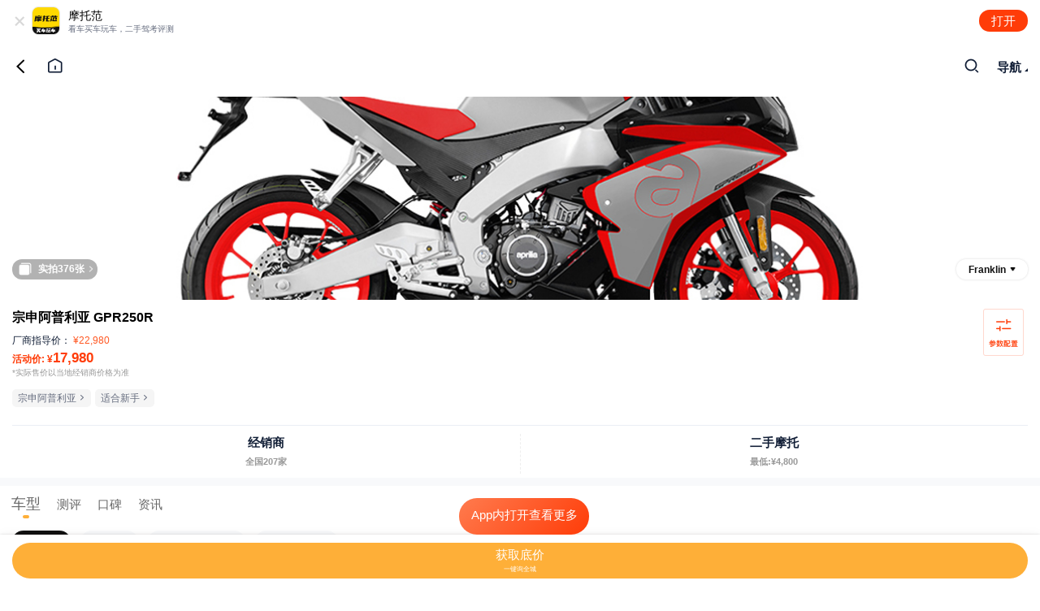

--- FILE ---
content_type: text/html;charset=utf-8
request_url: https://m.58moto.com/garage/detail/18297
body_size: 12276
content:
<!DOCTYPE html>
<html >
<head><meta charset="utf-8">
<meta name="viewport" content="width=device-width, initial-scale=1.0, maximum-scale=1.0, minimum-scale=1.0, viewport-fit=cover">
<title>宗申阿普利亚GPR250R报价_图片参数_摩托范</title>
<meta name="apple-mobile-web-app-title" content="摩托范">
<meta name="apple-mobile-web-app-status-bar-style" content="black">
<meta name="baidu-site-verification" content="code-JwOFipLpXz">
<meta name="full-screen" content="yes">
<meta name="browsermode" content="application">
<meta name="x5-fullscreen" content>
<meta name="x5-page-mode" content="app">
<meta name="keywords" content="[https://cn.windicss.org/integrations/nuxt.html](https://cn.windicss.org/integrations/nuxt.html)">
<meta name="description" content="[https://cn.windicss.org/integrations/nuxt.html](https://cn.windicss.org/integrations/nuxt.html)">
<link rel="icon" type="image/x-icon" href="/img/motuofan.png">
<script src="/js/inject.js?version=12/22/2025" type="text/javascript"></script>
<meta name="description" content="摩托范宗申阿普利亚GPR250R摩托车频道，提供宗申阿普利亚GPR250R摩托车最新报价、最新成交价、图片配置参数、二手摩托车交易，宗申阿普利亚GPR250R的社区论坛，试驾、评测、口碑、维修保养等最新信息，最精彩的宗申阿普利亚GPR250R摩托车内容尽在摩托范。">
<meta name="keywords" content="宗申阿普利亚GPR250R报价，落地价，成交价，宗申阿普利亚GPR250R图片配置及参数，宗申阿普利亚GPR250R文章，社区"><link rel="modulepreload" as="script" crossorigin href="/_nuxt/entry.91e728af.js"><link rel="preload" as="style" href="/_nuxt/entry.2583901f.css"><link rel="modulepreload" as="script" crossorigin href="/_nuxt/navigation.007243b2.js"><link rel="modulepreload" as="script" crossorigin href="/_nuxt/GoTop.ea532134.js"><link rel="preload" as="style" href="/_nuxt/GoTop.9e8589ae.css"><link rel="modulepreload" as="script" crossorigin href="/_nuxt/index.8258ff38.js"><link rel="preload" as="style" href="/_nuxt/index.e62e9ce4.css"><link rel="modulepreload" as="script" crossorigin href="/_nuxt/useShareData.3f96239d.js"><link rel="modulepreload" as="script" crossorigin href="/_nuxt/share-svc.7f169581.js"><link rel="modulepreload" as="script" crossorigin href="/_nuxt/index.39fbbbd6.js"><link rel="modulepreload" as="script" crossorigin href="/_nuxt/useHttp.cc629433.js"><link rel="modulepreload" as="script" crossorigin href="/_nuxt/custom.ea159687.js"><link rel="modulepreload" as="script" crossorigin href="/_nuxt/index.19d186ab.js"><link rel="preload" as="style" href="/_nuxt/index.a7d70f0a.css"><link rel="modulepreload" as="script" crossorigin href="/_nuxt/haloConfig.6813b4b1.js"><link rel="modulepreload" as="script" crossorigin href="/_nuxt/mini.7bd2ae0e.js"><link rel="modulepreload" as="script" crossorigin href="/_nuxt/useEventBus.0c29ebb6.js"><link rel="modulepreload" as="script" crossorigin href="/_nuxt/_id_.c5c0595c.js"><link rel="modulepreload" as="script" crossorigin href="/_nuxt/components.52d30593.js"><link rel="modulepreload" as="script" crossorigin href="/_nuxt/composables.5df3fd57.js"><link rel="modulepreload" as="script" crossorigin href="/_nuxt/vehicle-detail-head.fe3528d2.js"><link rel="preload" as="style" href="/_nuxt/vehicle-detail-head.20f9fd08.css"><link rel="modulepreload" as="script" crossorigin href="/_nuxt/addressarrow.9531591d.js"><link rel="modulepreload" as="script" crossorigin href="/_nuxt/i-arrow-r-small.1db8b4a4.js"><link rel="modulepreload" as="script" crossorigin href="/_nuxt/index.88cf6e6f.js"><link rel="preload" as="style" href="/_nuxt/index.51540bc4.css"><link rel="modulepreload" as="script" crossorigin href="/_nuxt/swiper.min.d5e8ee2c.js"><link rel="preload" as="style" href="/_nuxt/swiper.c68ce557.css"><link rel="modulepreload" as="script" crossorigin href="/_nuxt/inquiry-car-enter.2e801819.js"><link rel="preload" as="style" href="/_nuxt/inquiry-car-enter.eb865928.css"><link rel="preload" as="style" href="/_nuxt/index.779e9792.css"><link rel="preload" as="style" href="/_nuxt/index.6e7e7e18.css"><link rel="preload" as="style" href="/_nuxt/index.ddb8c117.css"><link rel="modulepreload" as="script" crossorigin href="/_nuxt/index.c6c22c49.js"><link rel="preload" as="style" href="/_nuxt/index.d56192c0.css"><link rel="modulepreload" as="script" crossorigin href="/_nuxt/index.ccddec40.js"><link rel="preload" as="style" href="/_nuxt/index.c1204630.css"><link rel="modulepreload" as="script" crossorigin href="/_nuxt/queryPriceApi.d1d70603.js"><link rel="modulepreload" as="script" crossorigin href="/_nuxt/index.0602d2e7.js"><link rel="modulepreload" as="script" crossorigin href="/_nuxt/garageApi.5a14b021.js"><link rel="modulepreload" as="script" crossorigin href="/_nuxt/halu-certificationo.d8601921.js"><link rel="preload" as="style" href="/_nuxt/halu-certificationo.bbf48b05.css"><link rel="modulepreload" as="script" crossorigin href="/_nuxt/index.4d876960.js"><link rel="preload" as="style" href="/_nuxt/index.5cca350f.css"><link rel="modulepreload" as="script" crossorigin href="/_nuxt/use-route.46af2882.js"><link rel="modulepreload" as="script" crossorigin href="/_nuxt/index.001cd452.js"><link rel="preload" as="style" href="/_nuxt/index.6a576adc.css"><link rel="modulepreload" as="script" crossorigin href="/_nuxt/use-id.810bb45c.js"><link rel="modulepreload" as="script" crossorigin href="/_nuxt/code.92146075.js"><link rel="preload" as="style" href="/_nuxt/code.5a2ba1bf.css"><link rel="modulepreload" as="script" crossorigin href="/_nuxt/new-car-item.b2b05028.js"><link rel="preload" as="style" href="/_nuxt/new-car-item.3e437814.css"><link rel="modulepreload" as="script" crossorigin href="/_nuxt/index.6b4ee036.js"><link rel="preload" as="style" href="/_nuxt/index.e5e59e5c.css"><link rel="modulepreload" as="script" crossorigin href="/_nuxt/UsedCarItem.6ea83e40.js"><link rel="preload" as="style" href="/_nuxt/UsedCarItem.151b7b71.css"><link rel="modulepreload" as="script" crossorigin href="/_nuxt/news-item.85c40b56.js"><link rel="preload" as="style" href="/_nuxt/news-item.727efeda.css"><link rel="modulepreload" as="script" crossorigin href="/_nuxt/date.5cbfb8ea.js"><link rel="modulepreload" as="script" crossorigin href="/_nuxt/circle-img.7bfe0b82.js"><link rel="preload" as="style" href="/_nuxt/circle-img.a1b31bea.css"><link rel="modulepreload" as="script" crossorigin href="/_nuxt/praise-list.3b306f5e.js"><link rel="preload" as="style" href="/_nuxt/praise-list.7560379c.css"><link rel="modulepreload" as="script" crossorigin href="/_nuxt/index.aae906eb.js"><link rel="preload" as="style" href="/_nuxt/index.9a937b87.css"><link rel="modulepreload" as="script" crossorigin href="/_nuxt/use-refs.5bc567bd.js"><link rel="modulepreload" as="script" crossorigin href="/_nuxt/detail-user.ecbc2051.js"><link rel="preload" as="style" href="/_nuxt/detail-user.2cccbaed.css"><link rel="modulepreload" as="script" crossorigin href="/_nuxt/daren_30_3x.e0de3e65.js"><link rel="modulepreload" as="script" crossorigin href="/_nuxt/text-guanzhu.1e691ed3.js"><link rel="modulepreload" as="script" crossorigin href="/_nuxt/youzhi_2x.0a570093.js"><link rel="modulepreload" as="script" crossorigin href="/_nuxt/overlay.b75eee3b.js"><link rel="preload" as="style" href="/_nuxt/overlay.52ffc514.css"><link rel="modulepreload" as="script" crossorigin href="/_nuxt/index.d8424bc2.js"><link rel="preload" as="style" href="/_nuxt/index.74de2357.css"><link rel="modulepreload" as="script" crossorigin href="/_nuxt/component.b4d167e0.js"><link rel="modulepreload" as="script" crossorigin href="/_nuxt/index.8d2ced30.js"><link rel="modulepreload" as="script" crossorigin href="/_nuxt/index.40d84014.js"><link rel="modulepreload" as="script" crossorigin href="/_nuxt/use-tab-status.69b2a853.js"><link rel="prefetch" as="script" crossorigin href="/_nuxt/default.3d146e38.js"><link rel="prefetch" as="script" crossorigin href="/_nuxt/home.6386104f.js"><link rel="prefetch" as="script" crossorigin href="/_nuxt/open-app.650e40fc.js"><link rel="prefetch" as="script" crossorigin href="/_nuxt/clipboard.75041438.js"><link rel="prefetch" as="script" crossorigin href="/_nuxt/openApp.ccee0bf2.js"><link rel="prefetch" as="script" crossorigin href="/_nuxt/error-component.d7c3fd87.js"><link rel="stylesheet" href="/_nuxt/entry.2583901f.css"><link rel="stylesheet" href="/_nuxt/GoTop.9e8589ae.css"><link rel="stylesheet" href="/_nuxt/index.e62e9ce4.css"><link rel="stylesheet" href="/_nuxt/index.a7d70f0a.css"><link rel="stylesheet" href="/_nuxt/vehicle-detail-head.20f9fd08.css"><link rel="stylesheet" href="/_nuxt/index.51540bc4.css"><link rel="stylesheet" href="/_nuxt/swiper.c68ce557.css"><link rel="stylesheet" href="/_nuxt/inquiry-car-enter.eb865928.css"><link rel="stylesheet" href="/_nuxt/index.779e9792.css"><link rel="stylesheet" href="/_nuxt/index.6e7e7e18.css"><link rel="stylesheet" href="/_nuxt/index.ddb8c117.css"><link rel="stylesheet" href="/_nuxt/index.d56192c0.css"><link rel="stylesheet" href="/_nuxt/index.c1204630.css"><link rel="stylesheet" href="/_nuxt/halu-certificationo.bbf48b05.css"><link rel="stylesheet" href="/_nuxt/index.5cca350f.css"><link rel="stylesheet" href="/_nuxt/index.6a576adc.css"><link rel="stylesheet" href="/_nuxt/code.5a2ba1bf.css"><link rel="stylesheet" href="/_nuxt/new-car-item.3e437814.css"><link rel="stylesheet" href="/_nuxt/index.e5e59e5c.css"><link rel="stylesheet" href="/_nuxt/UsedCarItem.151b7b71.css"><link rel="stylesheet" href="/_nuxt/news-item.727efeda.css"><link rel="stylesheet" href="/_nuxt/circle-img.a1b31bea.css"><link rel="stylesheet" href="/_nuxt/praise-list.7560379c.css"><link rel="stylesheet" href="/_nuxt/index.9a937b87.css"><link rel="stylesheet" href="/_nuxt/detail-user.2cccbaed.css"><link rel="stylesheet" href="/_nuxt/overlay.52ffc514.css"><link rel="stylesheet" href="/_nuxt/index.74de2357.css"><style>.main-wrapper .fixed-content[data-v-294d1449]{position:fixed;top:0;width:100vw;z-index:100}.main-wrapper .fixed-content .c-share-top[data-v-294d1449]{background-color:#fff}.main-wrapper .nav-padding[data-v-294d1449]{padding-top:54px}.main-wrapper .scroll-content-padding[data-v-294d1449]{padding-top:109px}</style><style>.garage-detail{background:#f8f9fb}.garage-detail .detail-line{background:#f8f9fb;height:10px}.garage-detail .container{background:#fff;margin-bottom:10px;min-height:100px;padding:10px 0 50px}.garage-detail .container .c-tabs{background-color:#fff;padding:0 14px 5px}.garage-detail .location-content{background:#fff;color:#111e36;font-size:15px;padding:5px 15px}.garage-detail .location-content .share-icon{display:inline-block;height:15px;margin-left:20px;width:15px}.garage-detail .list-head{padding:0 14px}.garage-detail .van-list{padding:0}.garage-detail .car-model{align-items:center;display:flex;padding-bottom:15px}.garage-detail .car-model .pic{background:#efefef;height:70px;margin-right:15px;width:50px}.garage-detail .car-model .pic img{height:100%;-o-object-fit:contain;object-fit:contain;width:100%}.garage-detail .car-model_list{align-items:center;display:flex;flex:1;overflow:auto hidden}.garage-detail .car-model_item{flex-shrink:0;margin-right:20px;width:70px}.garage-detail .detail-footer{background-color:#fff;bottom:0;box-shadow:0 2px 15px 0 rgba(56,13,0,.06),0 2px 4px 0 rgba(0,0,0,.5);height:62px;padding:10px 15px 7px;position:fixed;width:100vw;z-index:10}.garage-detail .detail-footer .detail-footer_bottom{background:#feaf38;border-radius:44px;color:#fff;font-size:15px;height:44px;padding:7px 0;width:100%}.garage-detail .detail-footer .detail-footer_bottom small{font-size:8px}.garage-detail .set-margin{margin:0 10px}</style><style>.acceleration[data-v-8f7e0b68]{backface-visibility:hidden;-ms-perspective:1000;perspective:1000;transform:translateZ(0);transform-style:preserve-3d}.c-vehicle-detail-sale-car .list-money[data-v-8f7e0b68]{height:50px;line-height:50px;overflow-x:scroll;overflow-y:hidden;white-space:nowrap}.c-vehicle-detail-sale-car .list-money .money-name[data-v-8f7e0b68]{background-color:#f8f9fb;border-radius:50px;color:#111e36;display:inline-block;font-size:14px;height:30px;line-height:30px;margin-right:10px;min-width:73.5px;padding:0 10px;text-align:center}.c-vehicle-detail-sale-car .list-money .is-seleted[data-v-8f7e0b68]{background-color:#111;color:#fff;padding:0 6px}.c-vehicle-detail-sale-car .money-selected-list[data-v-8f7e0b68]{padding-bottom:10px}</style></head>
<body ><div id="__nuxt"><!--[--><div class="main-wrapper" data-v-294d1449><div class="fixed-content" data-v-294d1449><!----><!----><section style="display:none;" class="swipe" data-v-294d1449><div class="pswp" tabindex="-1" role="dialog" aria-hidden="true"><div class="pswp__bg"></div><div class="pswp__scroll-wrap"><div class="pswp__container"><div class="pswp__item"></div><div class="pswp__item"></div><div class="pswp__item"></div></div><div class="pswp__ui pswp__ui--hidden"><div class="pswp__top-bar"><div class="pswp__counter"></div><!----><button class="pswp__button pswp__button--close" title="Close (Esc)"></button><button class="pswp__button pswp__button--zoom" title="Zoom in/out"></button><div class="pswp__preloader"><div class="pswp__preloader__icn"><div class="pswp__preloader__cut"><div class="pswp__preloader__donut"></div></div></div></div></div><div class="pswp__share-modal pswp__share-modal--hidden pswp__single-tap"><div class="pswp__share-tooltip"></div></div><button class="pswp__button pswp__button--arrow--left" title="Previous (arrow left)"></button><button class="pswp__button pswp__button--arrow--right" title="Next (arrow right)"></button><div class="pswp__caption"><div class="pswp__caption__center"></div></div></div></div></div></section></div><div class="scroll-content" data-v-294d1449><!--[--><!--[--><div class="garage-detail"><!--[--><!----><!----><!----><!--]--><div class="location-content text-right"></div><div class="vehicle-detail-head" data-v-47469be8><div class="content-head" data-v-47469be8><a class="head-img" href="/garage/img/18297?name=外观" data-v-47469be8><img src="https://imgs.58moto.com/square/20221109/20221109192534_uhpb.jpg!nowater?_1242_1242" alt=" GPR250R" class="img" data-v-47469be8></a><a class="img-model dotdotdot1" href="/garage/img/18297?name=外观" data-v-47469be8><span class="icon" data-v-47469be8></span><strong class="num" data-v-47469be8> 实拍376张 <span class="icon right-icon" data-v-47469be8></span></strong></a><a class="city-select" href="/city/select1?cb=%2Fgarage%2Fdetail%2F18297" data-v-47469be8><span data-v-47469be8>苏州市</span><img width="7px" class="address-arrow" src="/img/test/addressarrow.png" alt="" data-v-47469be8></a><!----></div><div class="desc-contents" data-v-47469be8><div class="name-content" data-v-47469be8><h4 data-v-47469be8> GPR250R <!----></h4><a class="parameter text-center" href="/garage/parameter/18297?energyType=1" data-v-47469be8></a></div><div class="guidance-price" data-v-47469be8>厂商指导价： <strong style="color:#ff5924;" class="price-normal-color price dotdotdot1" data-v-47469be8><span class="price-icon" data-v-47469be8>¥</span><span data-v-47469be8>22,980</span><!----><!----></strong><p class="price acitve-price" data-v-47469be8><span class="price-icon" data-v-47469be8>活动价: ¥</span><span data-v-47469be8>17,980</span><!----><!----></p><p class="price-tip" data-v-47469be8>*实际售价以当地经销商价格为准</p><p class="guidance-rank" data-v-47469be8><!----><!----><span class="rank-content" data-v-47469be8>宗申阿普利亚 <img src="/img/icon/i-arrow-r-small.png" alt="" class="right-icon" data-v-47469be8></span><!--[--><span style="" class="rank-content" data-v-47469be8>适合新手 <img src="/img/icon/i-arrow-r-small.png" alt="" class="right-icon" data-v-47469be8></span><!--]--></p></div></div><div class="page-part flex" data-v-47469be8><a class="part" href="/garage/distributor?id=18297&amp;brandId=368&amp;goodScore=5.8&amp;provinceName=浙江省&amp;cityName=苏州市&amp;type=1" data-v-47469be8><strong class="part-name" data-v-47469be8>经销商</strong><br data-v-47469be8><strong class="part-content" data-v-47469be8><span data-v-47469be8>苏州207家</span></strong></a><div class="part" data-v-47469be8><strong class="part-name" data-v-47469be8>二手摩托</strong><br data-v-47469be8><a class="part-content" data-v-47469be8>最低:¥4,800</a></div></div></div><p class="detail-line"></p><div id="container" class="container"><div style=""><div class="van-sticky" style=""><!--[--><div class="swiper c-tabs" data-v-455dca33><!--[--><!--]--><div class="swiper-wrapper"><!--[--><!--]--><!--[--><div class="swiper-slide current c-tab-item" data-v-455dca33><!--[--><a href="/garage/detail/18297?type=model#container" data-v-455dca33>车型</a><!--]--><!----></div><div class="swiper-slide c-tab-item" data-v-455dca33><!--[--><a href="/garage/detail/18297?type=evaluation#container" data-v-455dca33>测评</a><!--]--><!----></div><div class="swiper-slide c-tab-item" data-v-455dca33><!--[--><a href="/garage/detail/18297?type=praise#container" data-v-455dca33>口碑</a><!--]--><!----></div><div class="swiper-slide c-tab-item" data-v-455dca33><!--[--><a href="/garage/detail/18297?type=news#container" data-v-455dca33>资讯</a><!--]--><!----></div><!--]--><!--[--><!--]--></div><!----><!----><!----><!--[--><!--]--></div><!--]--></div></div><section style=""><div class="c-vehicle-detail-sale-car list-head" data-v-8f7e0b68><!----><!--[--><!--]--></div><!----><!----><!----><p class="detail-line"></p><div class="c-list-head list-head" style="margin-top:15px;"><div class="head-line"><div class="title">相关二手摩托</div><!--[--><a class="view-more" href="/used-car/list?keyword=GPR250R"><span>更多</span><img src="/img/icon/i-arrow-r-small.png"></a><!--]--></div><!--[--><!--[--><a class="used-car-item show-border" href="/used-car/detail/2434508" data-v-99f39844><div class="content-img" data-v-99f39844><img src="https://sc-img.58moto.com/used_car/2026/01/23/fEzuOG_1769158772905.jpeg!nowater300?_1292_968" alt="二手宗申阿普利亚GPR250R" data-v-99f39844></div><div class="content-right" data-v-99f39844><div class="dotdotdot2 title" data-v-99f39844><span class="belong" data-v-99f39844>桂P</span><span class="belong-title" data-v-99f39844>宗申阿普利亚 2022款 GPR250R 运动版</span></div><div class="dotdotdot2 address-content" data-v-99f39844><span class="address-mes" data-v-99f39844>2022年09月上牌</span><i class="interval" data-v-99f39844>/</i><span class="address-mes" data-v-99f39844>16345公里</span><i class="interval" data-v-99f39844>/</i><span class="address-mes" data-v-99f39844>广州市</span></div><div class="tag-wrap" data-v-99f39844><div class="tag" style="color:#94BBE4;border-color:#94BBE4;" data-v-99f39844 data-v-69acc2a3>新上架</div><!--[--><div class="tag" style="color:#666D7F;border-color:#666D7F;" data-v-99f39844 data-v-69acc2a3>0次过户</div><!--]--></div><div class="price-content" data-v-99f39844><span class="price" data-v-99f39844>¥<em data-v-99f39844>9,800</em></span></div></div></a><a class="used-car-item show-border" href="/used-car/detail/2434012" data-v-99f39844><div class="content-img" data-v-99f39844><img src="https://sc-img.58moto.com/used_car/2026/01/23/UlEqGI_1769135732759.jpg!nowater300?_1280_1707" alt="二手宗申阿普利亚GPR250R" data-v-99f39844></div><div class="content-right" data-v-99f39844><div class="dotdotdot2 title" data-v-99f39844><span class="belong" data-v-99f39844>浙F</span><span class="belong-title" data-v-99f39844>宗申阿普利亚 GPR250R</span></div><div class="dotdotdot2 address-content" data-v-99f39844><span class="address-mes" data-v-99f39844>2023年09月上牌</span><i class="interval" data-v-99f39844>/</i><span class="address-mes" data-v-99f39844>13000公里</span><i class="interval" data-v-99f39844>/</i><span class="address-mes" data-v-99f39844>杭州市</span></div><div class="tag-wrap" data-v-99f39844><div class="tag" style="color:#94BBE4;border-color:#94BBE4;" data-v-99f39844 data-v-69acc2a3>新上架</div><!--[--><!--]--></div><div class="price-content" data-v-99f39844><span class="price" data-v-99f39844>¥<em data-v-99f39844>10,800</em></span></div></div></a><a class="used-car-item show-border" href="/used-car/detail/2433496" data-v-99f39844><div class="content-img" data-v-99f39844><img src="https://sc-img.58moto.com/used_car/2026/01/22/nImTIx_1769074638407.jpg!nowater300?_1440_1080" alt="二手宗申阿普利亚GPR250R" data-v-99f39844></div><div class="content-right" data-v-99f39844><div class="dotdotdot2 title" data-v-99f39844><span class="belong" data-v-99f39844>皖K</span><span class="belong-title" data-v-99f39844>宗申阿普利亚 2023款 GPR250R 驭风版</span></div><div class="dotdotdot2 address-content" data-v-99f39844><span class="address-mes" data-v-99f39844>2023年06月上牌</span><i class="interval" data-v-99f39844>/</i><span class="address-mes" data-v-99f39844>8500公里</span><i class="interval" data-v-99f39844>/</i><span class="address-mes" data-v-99f39844>合肥市</span></div><div class="tag-wrap" data-v-99f39844><div class="tag" style="color:#94BBE4;border-color:#94BBE4;" data-v-99f39844 data-v-69acc2a3>新上架</div><!--[--><div class="tag" style="color:#666D7F;border-color:#666D7F;" data-v-99f39844 data-v-69acc2a3>0次过户</div><!--]--></div><div class="price-content" data-v-99f39844><span class="price" data-v-99f39844>¥<em data-v-99f39844>6,800</em></span></div></div></a><a class="used-car-item show-border" href="/used-car/detail/2431923" data-v-99f39844><div class="content-img" data-v-99f39844><img src="https://sc-img.58moto.com/used_car_detail/20260121/24195439_1768930452940.jpeg!nowater300?_1080_1080" alt="二手宗申阿普利亚GPR250R" data-v-99f39844></div><div class="content-right" data-v-99f39844><div class="dotdotdot2 title" data-v-99f39844><span class="belong" data-v-99f39844>浙D</span><span class="belong-title" data-v-99f39844>宗申阿普利亚 GPR250R</span></div><div class="dotdotdot2 address-content" data-v-99f39844><span class="address-mes" data-v-99f39844>2023年03月上牌</span><i class="interval" data-v-99f39844>/</i><span class="address-mes" data-v-99f39844>12000公里</span><i class="interval" data-v-99f39844>/</i><span class="address-mes" data-v-99f39844>上海市</span></div><div class="tag-wrap" data-v-99f39844><!----><!--[--><!--]--></div><div class="price-content" data-v-99f39844><span class="price" data-v-99f39844>¥<em data-v-99f39844>8,800</em></span></div></div></a><a class="used-car-item show-border" href="/used-car/detail/2430866" data-v-99f39844><div class="content-img" data-v-99f39844><img src="https://sc-img.58moto.com/used_car/2026/01/19/hmwkcj_1768817959428.jpeg!nowater300?_1126_1500" alt="二手宗申阿普利亚GPR250R" data-v-99f39844></div><div class="content-right" data-v-99f39844><div class="dotdotdot2 title" data-v-99f39844><span class="belong" data-v-99f39844>晋D</span><span class="belong-title" data-v-99f39844>宗申阿普利亚 GPR250R</span></div><div class="dotdotdot2 address-content" data-v-99f39844><span class="address-mes" data-v-99f39844>2022年09月上牌</span><i class="interval" data-v-99f39844>/</i><span class="address-mes" data-v-99f39844>12000公里</span><i class="interval" data-v-99f39844>/</i><span class="address-mes" data-v-99f39844>郑州市</span></div><div class="tag-wrap" data-v-99f39844><!----><!--[--><div class="tag" style="color:#666D7F;border-color:#666D7F;" data-v-99f39844 data-v-69acc2a3>0次过户</div><!--]--></div><div class="price-content" data-v-99f39844><span class="price" data-v-99f39844>¥<em data-v-99f39844>8,500</em></span></div></div></a><a class="used-car-item" href="/used-car/detail/2430692" data-v-99f39844><div class="content-img" data-v-99f39844><img src="https://sc-img.58moto.com/used_car/2026/01/19/QoNImE_1768810368056.jpeg!nowater300?_1440_1920" alt="二手宗申阿普利亚GPR250R" data-v-99f39844></div><div class="content-right" data-v-99f39844><div class="dotdotdot2 title" data-v-99f39844><span class="belong" data-v-99f39844>云A</span><span class="belong-title" data-v-99f39844>宗申阿普利亚 2023款 GPR250R 驭风版</span></div><div class="dotdotdot2 address-content" data-v-99f39844><span class="address-mes" data-v-99f39844>2025年03月上牌</span><i class="interval" data-v-99f39844>/</i><span class="address-mes" data-v-99f39844>2500公里</span><i class="interval" data-v-99f39844>/</i><span class="address-mes" data-v-99f39844>昆明市</span></div><div class="tag-wrap" data-v-99f39844><!----><!--[--><div class="tag" style="color:#666D7F;border-color:#666D7F;" data-v-99f39844 data-v-69acc2a3>0次过户</div><!--]--></div><div class="price-content" data-v-99f39844><span class="price" data-v-99f39844>¥<em data-v-99f39844>11,800</em></span></div></div></a><!--]--><!--]--></div></section><section style="display:none;"><div class="van-empty"><div class="van-empty__image" style=""><svg viewBox="0 0 160 160"><defs><linearGradient x1="50%" x2="50%" y2="100%" id="van-empty-735-5"><!--[--><stop stop-color="#F2F3F5" offset="0%"></stop><stop stop-color="#DCDEE0" offset="100%"></stop><!--]--></linearGradient><linearGradient x1="95%" y1="48%" x2="5.5%" y2="51%" id="van-empty-735-6"><!--[--><stop stop-color="#EAEDF1" offset="0%"></stop><stop stop-color="#DCDEE0" offset="100%"></stop><!--]--></linearGradient><linearGradient y1="45%" x2="100%" y2="54%" id="van-empty-735-7"><!--[--><stop stop-color="#EAEDF1" offset="0%"></stop><stop stop-color="#DCDEE0" offset="100%"></stop><!--]--></linearGradient></defs><!--[--><defs><linearGradient id="van-empty-735-a" x1="64%" y1="100%" x2="64%"><stop stop-color="#FFF" offset="0%" stop-opacity="0.5"></stop><stop stop-color="#F2F3F5" offset="100%"></stop></linearGradient></defs><g opacity=".8"><path d="M36 131V53H16v20H2v58h34z" fill="url(#van-empty-735-a)"></path><path d="M123 15h22v14h9v77h-31V15z" fill="url(#van-empty-735-a)"></path></g><!--]--><!--[--><defs><linearGradient id="van-empty-735-b" x1="64%" y1="97%" x2="64%" y2="0%"><stop stop-color="#F2F3F5" offset="0%" stop-opacity="0.3"></stop><stop stop-color="#F2F3F5" offset="100%"></stop></linearGradient></defs><g opacity=".8"><path d="M87 6c3 0 7 3 8 6a8 8 0 1 1-1 16H80a7 7 0 0 1-8-6c0-4 3-7 6-7 0-5 4-9 9-9Z" fill="url(#van-empty-735-b)"></path><path d="M19 23c2 0 3 1 4 3 2 0 4 2 4 4a4 4 0 0 1-4 3v1h-7v-1l-1 1c-2 0-3-2-3-4 0-1 1-3 3-3 0-2 2-4 4-4Z" fill="url(#van-empty-735-b)"></path></g><!--]--><g transform="translate(36 50)" fill="none"><g transform="translate(8)"><rect fill="#EBEDF0" opacity=".6" x="38" y="13" width="36" height="53" rx="2"></rect><rect fill="url(#van-empty-735-5)" width="64" height="66" rx="2"></rect><rect fill="#FFF" x="6" y="6" width="52" height="55" rx="1"></rect><g transform="translate(15 17)" fill="url(#van-empty-735-6)"><rect width="34" height="6" rx="1"></rect><path d="M0 14h34v6H0z"></path><rect y="28" width="34" height="6" rx="1"></rect></g></g><rect fill="url(#van-empty-735-7)" y="61" width="88" height="28" rx="1"></rect><rect fill="#F7F8FA" x="29" y="72" width="30" height="6" rx="1"></rect></g></svg></div><p class="van-empty__description">暂无测评</p><!----></div></section><section style="display:none;"><div class="van-empty"><div class="van-empty__image" style=""><svg viewBox="0 0 160 160"><defs><linearGradient x1="50%" x2="50%" y2="100%" id="van-empty-736-5"><!--[--><stop stop-color="#F2F3F5" offset="0%"></stop><stop stop-color="#DCDEE0" offset="100%"></stop><!--]--></linearGradient><linearGradient x1="95%" y1="48%" x2="5.5%" y2="51%" id="van-empty-736-6"><!--[--><stop stop-color="#EAEDF1" offset="0%"></stop><stop stop-color="#DCDEE0" offset="100%"></stop><!--]--></linearGradient><linearGradient y1="45%" x2="100%" y2="54%" id="van-empty-736-7"><!--[--><stop stop-color="#EAEDF1" offset="0%"></stop><stop stop-color="#DCDEE0" offset="100%"></stop><!--]--></linearGradient></defs><!--[--><defs><linearGradient id="van-empty-736-a" x1="64%" y1="100%" x2="64%"><stop stop-color="#FFF" offset="0%" stop-opacity="0.5"></stop><stop stop-color="#F2F3F5" offset="100%"></stop></linearGradient></defs><g opacity=".8"><path d="M36 131V53H16v20H2v58h34z" fill="url(#van-empty-736-a)"></path><path d="M123 15h22v14h9v77h-31V15z" fill="url(#van-empty-736-a)"></path></g><!--]--><!--[--><defs><linearGradient id="van-empty-736-b" x1="64%" y1="97%" x2="64%" y2="0%"><stop stop-color="#F2F3F5" offset="0%" stop-opacity="0.3"></stop><stop stop-color="#F2F3F5" offset="100%"></stop></linearGradient></defs><g opacity=".8"><path d="M87 6c3 0 7 3 8 6a8 8 0 1 1-1 16H80a7 7 0 0 1-8-6c0-4 3-7 6-7 0-5 4-9 9-9Z" fill="url(#van-empty-736-b)"></path><path d="M19 23c2 0 3 1 4 3 2 0 4 2 4 4a4 4 0 0 1-4 3v1h-7v-1l-1 1c-2 0-3-2-3-4 0-1 1-3 3-3 0-2 2-4 4-4Z" fill="url(#van-empty-736-b)"></path></g><!--]--><g transform="translate(36 50)" fill="none"><g transform="translate(8)"><rect fill="#EBEDF0" opacity=".6" x="38" y="13" width="36" height="53" rx="2"></rect><rect fill="url(#van-empty-736-5)" width="64" height="66" rx="2"></rect><rect fill="#FFF" x="6" y="6" width="52" height="55" rx="1"></rect><g transform="translate(15 17)" fill="url(#van-empty-736-6)"><rect width="34" height="6" rx="1"></rect><path d="M0 14h34v6H0z"></path><rect y="28" width="34" height="6" rx="1"></rect></g></g><rect fill="url(#van-empty-736-7)" y="61" width="88" height="28" rx="1"></rect><rect fill="#F7F8FA" x="29" y="72" width="30" height="6" rx="1"></rect></g></svg></div><p class="van-empty__description">暂无口碑</p><!----></div><!----></section><section style="display:none;"><div class="van-empty"><div class="van-empty__image" style=""><svg viewBox="0 0 160 160"><defs><linearGradient x1="50%" x2="50%" y2="100%" id="van-empty-737-5"><!--[--><stop stop-color="#F2F3F5" offset="0%"></stop><stop stop-color="#DCDEE0" offset="100%"></stop><!--]--></linearGradient><linearGradient x1="95%" y1="48%" x2="5.5%" y2="51%" id="van-empty-737-6"><!--[--><stop stop-color="#EAEDF1" offset="0%"></stop><stop stop-color="#DCDEE0" offset="100%"></stop><!--]--></linearGradient><linearGradient y1="45%" x2="100%" y2="54%" id="van-empty-737-7"><!--[--><stop stop-color="#EAEDF1" offset="0%"></stop><stop stop-color="#DCDEE0" offset="100%"></stop><!--]--></linearGradient></defs><!--[--><defs><linearGradient id="van-empty-737-a" x1="64%" y1="100%" x2="64%"><stop stop-color="#FFF" offset="0%" stop-opacity="0.5"></stop><stop stop-color="#F2F3F5" offset="100%"></stop></linearGradient></defs><g opacity=".8"><path d="M36 131V53H16v20H2v58h34z" fill="url(#van-empty-737-a)"></path><path d="M123 15h22v14h9v77h-31V15z" fill="url(#van-empty-737-a)"></path></g><!--]--><!--[--><defs><linearGradient id="van-empty-737-b" x1="64%" y1="97%" x2="64%" y2="0%"><stop stop-color="#F2F3F5" offset="0%" stop-opacity="0.3"></stop><stop stop-color="#F2F3F5" offset="100%"></stop></linearGradient></defs><g opacity=".8"><path d="M87 6c3 0 7 3 8 6a8 8 0 1 1-1 16H80a7 7 0 0 1-8-6c0-4 3-7 6-7 0-5 4-9 9-9Z" fill="url(#van-empty-737-b)"></path><path d="M19 23c2 0 3 1 4 3 2 0 4 2 4 4a4 4 0 0 1-4 3v1h-7v-1l-1 1c-2 0-3-2-3-4 0-1 1-3 3-3 0-2 2-4 4-4Z" fill="url(#van-empty-737-b)"></path></g><!--]--><g transform="translate(36 50)" fill="none"><g transform="translate(8)"><rect fill="#EBEDF0" opacity=".6" x="38" y="13" width="36" height="53" rx="2"></rect><rect fill="url(#van-empty-737-5)" width="64" height="66" rx="2"></rect><rect fill="#FFF" x="6" y="6" width="52" height="55" rx="1"></rect><g transform="translate(15 17)" fill="url(#van-empty-737-6)"><rect width="34" height="6" rx="1"></rect><path d="M0 14h34v6H0z"></path><rect y="28" width="34" height="6" rx="1"></rect></g></g><rect fill="url(#van-empty-737-7)" y="61" width="88" height="28" rx="1"></rect><rect fill="#F7F8FA" x="29" y="72" width="30" height="6" rx="1"></rect></g></svg></div><p class="van-empty__description">暂无咨询</p><!----></div></section><div class="detail-footer"><p class="detail-footer_bottom text-center"> 获取底价<br><small>一键询全城</small></p></div></div><div class="c-share-overlay" data-v-86c819ec><!----><div style="display:none;" class="nav-wrapper" data-v-86c819ec><div class="nav-content" data-v-86c819ec><p data-v-86c819ec> 1.在浏览器中点击 “ <img src="[data-uri]" alt="" data-v-86c819ec> ” </p><p data-v-86c819ec>2.在弹出的浮层中选择你分享的途径</p><p data-v-86c819ec> 3.如若未找到分享的路径则点击更多 “ <img class="more" src="[data-uri]" alt="" data-v-86c819ec> ” </p></div></div></div><div class="inquiry" data-v-c6dba016><!--[--><!----><!----><!--]--><div class="inquiry-car" data-v-c6dba016 data-v-887b673e><!--[--><!----><!----><!--]--></div><!--[--><!----><!----><!--]--><div class="inquiry-car" data-v-c6dba016 data-v-4a2d563f><!--[--><!----><!----><!--]--></div></div></div><!--]--><!--]--></div><!----></div><!--]--></div><script>window.__NUXT__=(function(a,b,c,d,e,f,g,h,i,j,k,l,m,n,o,p,q,r,s,t,u,v,w,x,y,z,A,B,C,D,E,F,G,H,I,J,K,L,M,N,O,P,Q,R,S,T,U,V,W,X,Y,Z,_,$,aa,ab,ac,ad){return {data:{"options:asyncdata:/garage/detail/18297":{id:"18297",detail:{aliasName:b,attr:c,attrDesc:b,brandInfo:{adModel:c,aleph:"Z",authStatus:b,beginTime:c,brandDesc:"\u003Cp class=\"ql-align-justify\"\u003E宗申•比亚乔佛山摩托车企业有限公司是由意大利比亚乔集团与中国宗申产业集团于2004年4月合资重组成立的集研发、生产、营销于一体的摩托车企业，注册资本2980万美元。公司位于广东省佛山市张槎高新技术开发区，占地面积10万平方米。\u003C\u002Fp\u003E\u003Cp class=\"ql-align-justify\"\u003E&nbsp;&nbsp;\u003C\u002Fp\u003E\u003Cp class=\"ql-align-justify\"\u003E宗申•比亚乔佛山摩托车企业有限公司是意大利比亚乔集团在海外投资规模较大的生产基地，拥有开发研究、理化试验等技术研发和质量控制能力，具备金属件机器人自动焊接和塑料件涂装能力，以及摩托车总装、整车检测等生产工艺流水线，面向全球的物流配送能力及营销网络。目前宗申•比亚乔合资公司经营“zongshen PIAGGIO”、“zongshen aprilia”两大品牌。\u003C\u002Fp\u003E\u003Cp class=\"ql-align-justify\"\u003E&nbsp;&nbsp;&nbsp;\u003C\u002Fp\u003E\u003Cp class=\"ql-align-justify\"\u003E意大利比亚乔集团与中国宗申产业集团的合作，是中国摩托车企业对外合作对等和核心技术同步共享的双赢模式。在技术与质量方面，意大利比亚乔集团工程师常驻公司，负责整车的核心技术转移与质量监控。在营销、服务方面，宗申•比亚乔佛山摩托车企业有限公司借助意大利比亚乔集团全球良好的营销网络与品牌效应，以及宗申产业集团在中国的销售和售后网络及市场经验，国际国内两个市场锐意创新、齐头并进。\u003C\u002Fp\u003E\u003Cp class=\"ql-align-justify\"\u003E&nbsp;\u003C\u002Fp\u003E\u003Cp class=\"ql-align-justify\"\u003E宗申•比亚乔佛山摩托车企业有限公司将秉承“惟一惟精&nbsp;惟实惟新”的企业理念，一如既往的为崇尚自由、尊享生活的现代人群，提供品质和品位兼具的摩托车产品与优质的服务。\u003C\u002Fp\u003E",brandEnergyType:v,brandId:j,brandLogo:"https:\u002F\u002Fimgs2.58moto.com\u002Fnowater\u002F20220505\u002F20220505152636_27wn.jpg!official300?_180_180",brandName:f,endTime:c,existSaleGoods:a,expireAuth:c,extraShowBrandName:b,goodsCount:a,keywords:b,mobile:"4007003088",newCarThirdPartyLink:b,productType:"2",shopId:a,sort:a,sortOrderNum:k,spelling:b,status:a,tag:b,tightStock:a,tradeIsValid:a,tradeValid:a},carList:[{carInfoList:[{advertFetch:b,advertId:a,aliasName:b,brandId:j,brandLogo:b,brandMobile:b,brandName:f,carCount:a,carId:w,carInfoList:[],carLableDesc:b,carList:[],carName:I,cityShopsNum:a,colorExps:[{id:1853,image:"#E6CFCF",name:"星际银"},{id:5038,image:"#2E2C2C",name:"曜夜黑"}],containMeasuredInfo:d,counp:a,couponMaxSubsidy:a,couponPrice:a,createTime:c,discount:x,energyType:m,essayId:a,essayNum:a,essayTitle:b,expireBeginTime:c,expireEndTime:c,goodAbs:b,goodAbsStandardShow:q,goodBatteriesType:b,goodBatteryCapacity:b,goodBatterySpecification:b,goodBatteryType:b,goodCbs:b,goodConstantSpeedEndurance:b,goodCoolDown:n,goodCylinder:o,goodEndurance:b,goodGradeRank:a,goodHotRank:a,goodId:h,goodMotorMaxPower:b,goodName:e,goodOilBrand:b,goodPic:"https:\u002F\u002Fimgs.58moto.com\u002Fcarport\u002F20221109\u002F20221109192511_encode.jpg!official300?_1242_1242",goodPicPng:b,goodPicThumbPng:b,goodPrice:y,goodQueryRank:a,goodSaddleHigh:J,goodTime:b,goodType:r,goodVoltage:b,goodVolume:p,goodVolumeDecimal:a,goodsCarName:"2023款 GPR250R 驭风版",goodsHoopNum:a,gradeGoodType:b,greenStandards:k,have360:a,hoopStatistics:c,hotGoodType:b,id:a,imgCount:a,imgList:[],inquiredRate:87,isAdminPromote:a,isNewCar:a,isNewOnMarket:a,isOnStatus:a,manualUrl:b,maxActivityPrice:b,maxPrice:b,maxSubsidy:a,measuredCnt:a,measuredInfoDataStr:b,minActivityPrice:b,minPrice:b,modelHeight:K,momentNum:a,name:b,newCar:a,newCarLable:a,newCarMaxSubsidy:a,newCarOnsaleLable:a,newCarThirdPartyLink:b,newEnergy:a,newEnergyTypes:a,newImagePng:c,newNationalStandard:a,newsNum:a,noticeType:a,onStatus:a,originGoodId:a,originGoodPic:b,originMaxPrice:b,originMinPrice:b,outOfStock:a,pv:a,pv7:a,queryGoodType:b,raisedCarPriceAvg:a,remainNum:a,saleStatus:d,secondHandCarMinPrice:a,secondHandCarMinPriceId:a,sellShopsNum:a,seriesId:a,seriesName:b,seriesOrder:a,shopId:a,shopPrice:a,shortName:b,sittingHeight:J,sortOrder:a,soundMeasuredInfo:c,subsidy:a,totalScore:g,tradeIsValid:a,trialRun:a,trialRunShopNum:a,updateTime:c,usePreSellPrice:a,videoNum:a}],goodsId:a,id:a,name:I,type:b},{carInfoList:[{advertFetch:b,advertId:a,aliasName:b,brandId:j,brandLogo:b,brandMobile:b,brandName:f,carCount:a,carId:z,carInfoList:[],carLableDesc:b,carList:[],carName:A,cityShopsNum:a,colorExps:[{id:1641,image:"#DDDDDD",name:"复刻银"},{id:1635,image:"#322222",name:"午夜黑"},{id:1640,image:"#EE0707",name:"GP三色"}],containMeasuredInfo:d,counp:a,couponMaxSubsidy:a,couponPrice:a,createTime:c,discount:g,energyType:m,essayId:a,essayNum:a,essayTitle:b,expireBeginTime:c,expireEndTime:c,goodAbs:b,goodAbsStandardShow:q,goodBatteriesType:b,goodBatteryCapacity:b,goodBatterySpecification:b,goodBatteryType:b,goodCbs:b,goodConstantSpeedEndurance:b,goodCoolDown:n,goodCylinder:o,goodEndurance:b,goodGradeRank:a,goodHotRank:a,goodId:h,goodMotorMaxPower:b,goodName:e,goodOilBrand:b,goodPic:"https:\u002F\u002Fimgs.58moto.com\u002Fcarport\u002F20220722\u002F20220722135252_encode.jpg!official300?_1242_1242",goodPicPng:b,goodPicThumbPng:b,goodPrice:y,goodQueryRank:a,goodSaddleHigh:l,goodTime:b,goodType:r,goodVoltage:b,goodVolume:p,goodVolumeDecimal:a,goodsCarName:L,goodsHoopNum:a,gradeGoodType:b,greenStandards:k,have360:a,hoopStatistics:c,hotGoodType:b,id:a,imgCount:a,imgList:[],inquiredRate:93,isAdminPromote:a,isNewCar:a,isNewOnMarket:a,isOnStatus:a,manualUrl:b,maxActivityPrice:b,maxPrice:b,maxSubsidy:a,measuredCnt:a,measuredInfoDataStr:b,minActivityPrice:b,minPrice:b,modelHeight:b,momentNum:a,name:b,newCar:a,newCarLable:a,newCarMaxSubsidy:a,newCarOnsaleLable:a,newCarThirdPartyLink:b,newEnergy:a,newEnergyTypes:a,newImagePng:c,newNationalStandard:a,newsNum:a,noticeType:a,onStatus:a,originGoodId:a,originGoodPic:b,originMaxPrice:b,originMinPrice:b,outOfStock:a,pv:a,pv7:a,queryGoodType:b,raisedCarPriceAvg:a,remainNum:a,saleStatus:a,secondHandCarMinPrice:a,secondHandCarMinPriceId:a,sellShopsNum:a,seriesId:a,seriesName:b,seriesOrder:a,shopId:a,shopPrice:a,shortName:b,sittingHeight:l,sortOrder:a,soundMeasuredInfo:c,subsidy:a,totalScore:g,tradeIsValid:a,trialRun:a,trialRunShopNum:a,updateTime:c,usePreSellPrice:a,videoNum:a}],goodsId:a,id:a,name:A,type:b},{carInfoList:[{advertFetch:b,advertId:a,aliasName:b,brandId:j,brandLogo:b,brandMobile:b,brandName:f,carCount:a,carId:28131,carInfoList:[],carLableDesc:b,carList:[],carName:B,cityShopsNum:a,colorExps:[{id:4111,image:"#1A77CD",name:"哑光黑"},{id:1021,image:"#D4D4D4",name:"哑光黑\u002F亮银"}],containMeasuredInfo:a,counp:a,couponMaxSubsidy:a,couponPrice:a,createTime:c,discount:g,energyType:m,essayId:a,essayNum:a,essayTitle:b,expireBeginTime:c,expireEndTime:c,goodAbs:b,goodAbsStandardShow:q,goodBatteriesType:b,goodBatteryCapacity:b,goodBatterySpecification:b,goodBatteryType:b,goodCbs:b,goodConstantSpeedEndurance:b,goodCoolDown:n,goodCylinder:o,goodEndurance:b,goodGradeRank:a,goodHotRank:a,goodId:h,goodMotorMaxPower:b,goodName:e,goodOilBrand:b,goodPic:"https:\u002F\u002Fimgs.58moto.com\u002Fcarport\u002F20210629\u002F20210629151203_encode.jpg!official300?_1242_1242",goodPicPng:b,goodPicThumbPng:b,goodPrice:y,goodQueryRank:a,goodSaddleHigh:l,goodTime:b,goodType:r,goodVoltage:b,goodVolume:p,goodVolumeDecimal:a,goodsCarName:"2021款 GPR250R",goodsHoopNum:a,gradeGoodType:b,greenStandards:k,have360:a,hoopStatistics:c,hotGoodType:b,id:a,imgCount:a,imgList:[],inquiredRate:84,isAdminPromote:a,isNewCar:a,isNewOnMarket:a,isOnStatus:a,manualUrl:b,maxActivityPrice:b,maxPrice:b,maxSubsidy:a,measuredCnt:a,measuredInfoDataStr:b,minActivityPrice:b,minPrice:b,modelHeight:b,momentNum:a,name:b,newCar:a,newCarLable:a,newCarMaxSubsidy:a,newCarOnsaleLable:a,newCarThirdPartyLink:b,newEnergy:a,newEnergyTypes:a,newImagePng:c,newNationalStandard:a,newsNum:a,noticeType:a,onStatus:a,originGoodId:a,originGoodPic:b,originMaxPrice:b,originMinPrice:b,outOfStock:a,pv:a,pv7:a,queryGoodType:b,raisedCarPriceAvg:a,remainNum:a,saleStatus:a,secondHandCarMinPrice:a,secondHandCarMinPriceId:a,sellShopsNum:a,seriesId:a,seriesName:b,seriesOrder:a,shopId:a,shopPrice:a,shortName:b,sittingHeight:l,sortOrder:a,soundMeasuredInfo:c,subsidy:a,totalScore:g,tradeIsValid:a,trialRun:a,trialRunShopNum:a,updateTime:c,usePreSellPrice:a,videoNum:a},{advertFetch:b,advertId:a,aliasName:b,brandId:j,brandLogo:b,brandMobile:b,brandName:f,carCount:a,carId:31135,carInfoList:[],carLableDesc:b,carList:[],carName:B,cityShopsNum:a,colorExps:[{id:7354,image:"#000000",name:"赛道版"}],containMeasuredInfo:d,counp:a,couponMaxSubsidy:a,couponPrice:a,createTime:c,discount:g,energyType:m,essayId:a,essayNum:a,essayTitle:b,expireBeginTime:c,expireEndTime:c,goodAbs:b,goodAbsStandardShow:q,goodBatteriesType:b,goodBatteryCapacity:b,goodBatterySpecification:b,goodBatteryType:b,goodCbs:b,goodConstantSpeedEndurance:b,goodCoolDown:n,goodCylinder:o,goodEndurance:b,goodGradeRank:a,goodHotRank:a,goodId:h,goodMotorMaxPower:b,goodName:e,goodOilBrand:b,goodPic:"https:\u002F\u002Fimgs2.58moto.com\u002Fnowater\u002F20240701\u002F20240701103101_2xx9.jpg!official300?_1242_1242",goodPicPng:b,goodPicThumbPng:b,goodPrice:"27800.0",goodQueryRank:a,goodSaddleHigh:l,goodTime:b,goodType:r,goodVoltage:b,goodVolume:p,goodVolumeDecimal:a,goodsCarName:"2021款 GPR250R 赛道版",goodsHoopNum:a,gradeGoodType:b,greenStandards:k,have360:a,hoopStatistics:c,hotGoodType:b,id:a,imgCount:a,imgList:[],inquiredRate:91,isAdminPromote:a,isNewCar:a,isNewOnMarket:a,isOnStatus:a,manualUrl:b,maxActivityPrice:b,maxPrice:b,maxSubsidy:a,measuredCnt:a,measuredInfoDataStr:b,minActivityPrice:b,minPrice:b,modelHeight:K,momentNum:a,name:b,newCar:a,newCarLable:a,newCarMaxSubsidy:a,newCarOnsaleLable:a,newCarThirdPartyLink:b,newEnergy:a,newEnergyTypes:a,newImagePng:c,newNationalStandard:a,newsNum:a,noticeType:a,onStatus:a,originGoodId:a,originGoodPic:b,originMaxPrice:b,originMinPrice:b,outOfStock:a,pv:a,pv7:a,queryGoodType:b,raisedCarPriceAvg:a,remainNum:a,saleStatus:a,secondHandCarMinPrice:a,secondHandCarMinPriceId:a,sellShopsNum:a,seriesId:a,seriesName:b,seriesOrder:a,shopId:a,shopPrice:a,shortName:b,sittingHeight:l,sortOrder:a,soundMeasuredInfo:c,subsidy:a,totalScore:g,tradeIsValid:a,trialRun:a,trialRunShopNum:a,updateTime:c,usePreSellPrice:a,videoNum:a}],goodsId:a,id:a,name:B,type:b}],cityName:b,cityShopsNum:M,cityTrialRun:a,containMeasuredInfo:d,containMeasuredInfoCarNum:a,couponPrice:a,detailImgCnt:294,discount:i,discountNotice:a,energyType:m,essayNum:32,exteriorImgCnt:64,generalView:a,generalViewImgs:[],generalViewImgsPng:[],goodAbs:b,goodBatteryType:b,goodCoolDown:n,goodCylinder:o,goodEndurance:b,goodGradeRank:a,goodHotRank:a,goodId:h,goodName:e,goodPic:"https:\u002F\u002Fimgs.58moto.com\u002Fsquare\u002F20221109\u002F20221109192534_uhpb.jpg!nowater?_1242_1242",goodPicPng:b,goodPicThumb:C,goodPicThumbPng:b,goodPrice:a,goodQueryRank:a,goodVoltage:b,goodVolume:p,goodsHoopNum:a,gradeGoodType:D,hotGoodType:D,imageVo:c,inquiredRate:a,manualUrl:b,maxActivityPrice:x,maxPrice:N,measuredInfoList:[{brandId:a,brandName:b,carId:z,carName:A,exhaustVersion:b,goodName:e,goodsCarName:L,goodsId:h,startRecord:b,startRecordDuration:a,throttleRecord:"http:\u002F\u002Fvideo.58moto.com\u002Ffile\u002F20230908\u002F20230908182749_9w17.MP3",throttleRecordDuration:19}],minActivityPrice:x,minPrice:N,momentNum:787,newCarCouponSubsidy:b,newCarMark:a,newCarPreferential:O,newCarThirdPartyLink:b,newCarTradeMinPrice:b,newCarTradeSubsidy:b,newImage:{imgUrl:C,mediaCode:1509},newImagePng:c,newsNum:62,postureImgCnt:E,queryGoodType:D,raisedCarPriceAvg:b,refitNum:F,remainNum:a,saleStatus:d,secondHandCarMaxPrice:15500,secondHandCarMinPrice:4800,secondHandCarMinPriceId:2418804,secondHandNumber:a,sellShopsNum:a,shopsNum:M,tags:[{browseCount:29341,rank:38,tagId:3619,tagName:"适合新手"}],totalImgs:376,tradeCarId:a,trialRun:a,usePreSellPrice:a,videoBookNum:a,videoNum:397,viewNum:126324},tabs:[{name:"车型",current:d,href:"\u002Fgarage\u002Fdetail\u002F18297?type=model#container",type:"model"},{name:"测评",current:a,href:"\u002Fgarage\u002Fdetail\u002F18297?type=evaluation#container",type:"evaluation"},{name:"口碑",current:a,href:"\u002Fgarage\u002Fdetail\u002F18297?type=praise#container",type:"praise"},{name:"资讯",current:a,href:"\u002Fgarage\u002Fdetail\u002F18297?type=news#container",type:"news"}],tabIndex:a,cityName:P,provinceName:P,latitude:b,longitude:b,urlParamsType:{evaluation:"1811",video:"115",news:"114"},carModelList:[{advertFetch:b,advertId:a,aliasName:b,brandId:v,brandLogo:b,brandMobile:b,brandName:"豪爵铃木",carCount:a,carId:a,carInfoList:[],carLableDesc:b,carList:[],carName:b,cityShopsNum:a,colorExps:[],containMeasuredInfo:a,counp:a,couponMaxSubsidy:a,couponPrice:a,createTime:c,discount:i,energyType:b,essayId:a,essayNum:a,essayTitle:b,expireBeginTime:c,expireEndTime:c,goodAbs:b,goodAbsStandardShow:b,goodBatteriesType:b,goodBatteryCapacity:b,goodBatterySpecification:b,goodBatteryType:b,goodCbs:b,goodConstantSpeedEndurance:b,goodCoolDown:b,goodCylinder:b,goodEndurance:b,goodGradeRank:a,goodHotRank:a,goodId:4376,goodMotorMaxPower:b,goodName:"GSX250R",goodOilBrand:b,goodPic:"https:\u002F\u002Fimgs.58moto.com\u002Fsquare\u002F20240321\u002F20240321174318_uufi.png!official300?_1242_1242",goodPicPng:b,goodPicThumbPng:b,goodPrice:b,goodQueryRank:a,goodSaddleHigh:b,goodTime:b,goodType:b,goodVoltage:b,goodVolume:b,goodVolumeDecimal:a,goodsCarName:b,goodsHoopNum:a,gradeGoodType:b,greenStandards:a,have360:a,hoopStatistics:c,hotGoodType:b,id:a,imgCount:a,imgList:[],inquiredRate:a,isAdminPromote:a,isNewCar:a,isNewOnMarket:a,isOnStatus:a,manualUrl:b,maxActivityPrice:b,maxPrice:s,maxSubsidy:a,measuredCnt:a,measuredInfoDataStr:b,minActivityPrice:b,minPrice:s,modelHeight:b,momentNum:a,name:b,newCar:a,newCarLable:a,newCarMaxSubsidy:a,newCarOnsaleLable:a,newCarThirdPartyLink:b,newEnergy:a,newEnergyTypes:a,newImagePng:c,newNationalStandard:a,newsNum:a,noticeType:a,onStatus:a,originGoodId:a,originGoodPic:b,originMaxPrice:b,originMinPrice:b,outOfStock:a,pv:a,pv7:a,queryGoodType:b,raisedCarPriceAvg:a,remainNum:a,saleStatus:d,secondHandCarMinPrice:a,secondHandCarMinPriceId:a,sellShopsNum:a,seriesId:a,seriesName:b,seriesOrder:a,shopId:a,shopPrice:a,shortName:b,sittingHeight:b,sortOrder:a,soundMeasuredInfo:c,subsidy:a,totalScore:g,tradeIsValid:a,trialRun:a,trialRunShopNum:a,updateTime:c,usePreSellPrice:a,videoNum:a},{advertFetch:b,advertId:a,aliasName:b,brandId:j,brandLogo:b,brandMobile:b,brandName:f,carCount:a,carId:a,carInfoList:[],carLableDesc:b,carList:[],carName:b,cityShopsNum:a,colorExps:[],containMeasuredInfo:a,counp:a,couponMaxSubsidy:a,couponPrice:a,createTime:c,discount:i,energyType:b,essayId:a,essayNum:a,essayTitle:b,expireBeginTime:c,expireEndTime:c,goodAbs:b,goodAbsStandardShow:b,goodBatteriesType:b,goodBatteryCapacity:b,goodBatterySpecification:b,goodBatteryType:b,goodCbs:b,goodConstantSpeedEndurance:b,goodCoolDown:b,goodCylinder:b,goodEndurance:b,goodGradeRank:a,goodHotRank:a,goodId:4560,goodMotorMaxPower:b,goodName:"GPR150R",goodOilBrand:b,goodPic:"https:\u002F\u002Fimgs.58moto.com\u002Fsquare\u002F20210629\u002F20210629152742_sfbz.jpg!official300?_1242_1242",goodPicPng:b,goodPicThumbPng:b,goodPrice:b,goodQueryRank:a,goodSaddleHigh:b,goodTime:b,goodType:b,goodVoltage:b,goodVolume:b,goodVolumeDecimal:a,goodsCarName:b,goodsHoopNum:a,gradeGoodType:b,greenStandards:a,have360:a,hoopStatistics:c,hotGoodType:b,id:a,imgCount:a,imgList:[],inquiredRate:a,isAdminPromote:a,isNewCar:a,isNewOnMarket:a,isOnStatus:a,manualUrl:b,maxActivityPrice:b,maxPrice:"21980.00",maxSubsidy:a,measuredCnt:a,measuredInfoDataStr:b,minActivityPrice:b,minPrice:s,modelHeight:b,momentNum:a,name:b,newCar:a,newCarLable:a,newCarMaxSubsidy:a,newCarOnsaleLable:a,newCarThirdPartyLink:b,newEnergy:a,newEnergyTypes:a,newImagePng:c,newNationalStandard:a,newsNum:a,noticeType:a,onStatus:a,originGoodId:a,originGoodPic:b,originMaxPrice:b,originMinPrice:b,outOfStock:a,pv:a,pv7:a,queryGoodType:b,raisedCarPriceAvg:a,remainNum:a,saleStatus:d,secondHandCarMinPrice:a,secondHandCarMinPriceId:a,sellShopsNum:a,seriesId:a,seriesName:b,seriesOrder:a,shopId:a,shopPrice:a,shortName:b,sittingHeight:b,sortOrder:a,soundMeasuredInfo:c,subsidy:a,totalScore:g,tradeIsValid:a,trialRun:a,trialRunShopNum:a,updateTime:c,usePreSellPrice:a,videoNum:a},{advertFetch:b,advertId:a,aliasName:b,brandId:E,brandLogo:b,brandMobile:b,brandName:"春风",carCount:a,carId:a,carInfoList:[],carLableDesc:b,carList:[],carName:b,cityShopsNum:a,colorExps:[],containMeasuredInfo:a,counp:a,couponMaxSubsidy:a,couponPrice:a,createTime:c,discount:i,energyType:b,essayId:a,essayNum:a,essayTitle:b,expireBeginTime:c,expireEndTime:c,goodAbs:b,goodAbsStandardShow:b,goodBatteriesType:b,goodBatteryCapacity:b,goodBatterySpecification:b,goodBatteryType:b,goodCbs:b,goodConstantSpeedEndurance:b,goodCoolDown:b,goodCylinder:b,goodEndurance:b,goodGradeRank:a,goodHotRank:a,goodId:12315,goodMotorMaxPower:b,goodName:"250SR",goodOilBrand:b,goodPic:"https:\u002F\u002Fimgs.58moto.com\u002Fsquare\u002F20240321\u002F20240321154006_jjv3.png!official300?_1242_1242",goodPicPng:b,goodPicThumbPng:b,goodPrice:b,goodQueryRank:a,goodSaddleHigh:b,goodTime:b,goodType:b,goodVoltage:b,goodVolume:b,goodVolumeDecimal:a,goodsCarName:b,goodsHoopNum:a,gradeGoodType:b,greenStandards:a,have360:a,hoopStatistics:c,hotGoodType:b,id:a,imgCount:a,imgList:[],inquiredRate:a,isAdminPromote:a,isNewCar:a,isNewOnMarket:a,isOnStatus:a,manualUrl:b,maxActivityPrice:b,maxPrice:s,maxSubsidy:a,measuredCnt:a,measuredInfoDataStr:b,minActivityPrice:b,minPrice:"15980.00",modelHeight:b,momentNum:a,name:b,newCar:a,newCarLable:a,newCarMaxSubsidy:a,newCarOnsaleLable:a,newCarThirdPartyLink:b,newEnergy:a,newEnergyTypes:a,newImagePng:c,newNationalStandard:a,newsNum:a,noticeType:a,onStatus:a,originGoodId:a,originGoodPic:b,originMaxPrice:b,originMinPrice:b,outOfStock:a,pv:a,pv7:a,queryGoodType:b,raisedCarPriceAvg:a,remainNum:a,saleStatus:d,secondHandCarMinPrice:a,secondHandCarMinPriceId:a,sellShopsNum:a,seriesId:a,seriesName:b,seriesOrder:a,shopId:a,shopPrice:a,shortName:b,sittingHeight:b,sortOrder:a,soundMeasuredInfo:c,subsidy:a,totalScore:g,tradeIsValid:a,trialRun:a,trialRunShopNum:a,updateTime:c,usePreSellPrice:a,videoNum:a},{advertFetch:b,advertId:a,aliasName:b,brandId:206,brandLogo:b,brandMobile:b,brandName:"凯越",carCount:a,carId:a,carInfoList:[],carLableDesc:b,carList:[],carName:b,cityShopsNum:a,colorExps:[],containMeasuredInfo:a,counp:a,couponMaxSubsidy:a,couponPrice:a,createTime:c,discount:i,energyType:b,essayId:a,essayNum:a,essayTitle:b,expireBeginTime:c,expireEndTime:c,goodAbs:b,goodAbsStandardShow:b,goodBatteriesType:b,goodBatteryCapacity:b,goodBatterySpecification:b,goodBatteryType:b,goodCbs:b,goodConstantSpeedEndurance:b,goodCoolDown:b,goodCylinder:b,goodEndurance:b,goodGradeRank:a,goodHotRank:a,goodId:19823,goodMotorMaxPower:b,goodName:"321RR",goodOilBrand:b,goodPic:"https:\u002F\u002Fimgs.58moto.com\u002Fsquare\u002F20230717\u002F20230717190837_2d6l.jpg!official300?_1242_1242",goodPicPng:b,goodPicThumbPng:b,goodPrice:b,goodQueryRank:a,goodSaddleHigh:b,goodTime:b,goodType:b,goodVoltage:b,goodVolume:b,goodVolumeDecimal:a,goodsCarName:b,goodsHoopNum:a,gradeGoodType:b,greenStandards:a,have360:a,hoopStatistics:c,hotGoodType:b,id:a,imgCount:a,imgList:[],inquiredRate:a,isAdminPromote:a,isNewCar:a,isNewOnMarket:a,isOnStatus:a,manualUrl:b,maxActivityPrice:b,maxPrice:b,maxSubsidy:a,measuredCnt:a,measuredInfoDataStr:b,minActivityPrice:b,minPrice:b,modelHeight:b,momentNum:a,name:b,newCar:a,newCarLable:a,newCarMaxSubsidy:a,newCarOnsaleLable:a,newCarThirdPartyLink:b,newEnergy:a,newEnergyTypes:a,newImagePng:c,newNationalStandard:a,newsNum:a,noticeType:a,onStatus:a,originGoodId:a,originGoodPic:b,originMaxPrice:b,originMinPrice:b,outOfStock:a,pv:a,pv7:a,queryGoodType:b,raisedCarPriceAvg:a,remainNum:a,saleStatus:a,secondHandCarMinPrice:a,secondHandCarMinPriceId:a,sellShopsNum:a,seriesId:a,seriesName:b,seriesOrder:a,shopId:a,shopPrice:a,shortName:b,sittingHeight:b,sortOrder:a,soundMeasuredInfo:c,subsidy:a,totalScore:g,tradeIsValid:a,trialRun:a,trialRunShopNum:a,updateTime:c,usePreSellPrice:a,videoNum:a},{advertFetch:b,advertId:a,aliasName:b,brandId:383,brandLogo:b,brandMobile:b,brandName:"无极",carCount:a,carId:a,carInfoList:[],carLableDesc:b,carList:[],carName:b,cityShopsNum:a,colorExps:[],containMeasuredInfo:a,counp:a,couponMaxSubsidy:a,couponPrice:a,createTime:c,discount:i,energyType:b,essayId:a,essayNum:a,essayTitle:b,expireBeginTime:c,expireEndTime:c,goodAbs:b,goodAbsStandardShow:b,goodBatteriesType:b,goodBatteryCapacity:b,goodBatterySpecification:b,goodBatteryType:b,goodCbs:b,goodConstantSpeedEndurance:b,goodCoolDown:b,goodCylinder:b,goodEndurance:b,goodGradeRank:a,goodHotRank:a,goodId:19825,goodMotorMaxPower:b,goodName:"250RR",goodOilBrand:b,goodPic:"https:\u002F\u002Fimgs.58moto.com\u002Fsquare\u002F20250411\u002F20250411122106_rit4.png!official300?_1242_1242",goodPicPng:b,goodPicThumbPng:b,goodPrice:b,goodQueryRank:a,goodSaddleHigh:b,goodTime:b,goodType:b,goodVoltage:b,goodVolume:b,goodVolumeDecimal:a,goodsCarName:b,goodsHoopNum:a,gradeGoodType:b,greenStandards:a,have360:a,hoopStatistics:c,hotGoodType:b,id:a,imgCount:a,imgList:[],inquiredRate:a,isAdminPromote:a,isNewCar:a,isNewOnMarket:a,isOnStatus:a,manualUrl:b,maxActivityPrice:b,maxPrice:Q,maxSubsidy:a,measuredCnt:a,measuredInfoDataStr:b,minActivityPrice:b,minPrice:Q,modelHeight:b,momentNum:a,name:b,newCar:a,newCarLable:a,newCarMaxSubsidy:a,newCarOnsaleLable:a,newCarThirdPartyLink:b,newEnergy:a,newEnergyTypes:a,newImagePng:c,newNationalStandard:a,newsNum:a,noticeType:a,onStatus:a,originGoodId:a,originGoodPic:b,originMaxPrice:b,originMinPrice:b,outOfStock:a,pv:a,pv7:a,queryGoodType:b,raisedCarPriceAvg:a,remainNum:a,saleStatus:d,secondHandCarMinPrice:a,secondHandCarMinPriceId:a,sellShopsNum:a,seriesId:a,seriesName:b,seriesOrder:a,shopId:a,shopPrice:a,shortName:b,sittingHeight:b,sortOrder:a,soundMeasuredInfo:c,subsidy:a,totalScore:g,tradeIsValid:a,trialRun:a,trialRunShopNum:a,updateTime:c,usePreSellPrice:a,videoNum:a},{advertFetch:b,advertId:a,aliasName:b,brandId:449,brandLogo:b,brandMobile:b,brandName:"QJMOTOR",carCount:a,carId:a,carInfoList:[],carLableDesc:b,carList:[],carName:b,cityShopsNum:a,colorExps:[],containMeasuredInfo:a,counp:a,couponMaxSubsidy:a,couponPrice:a,createTime:c,discount:i,energyType:b,essayId:a,essayNum:a,essayTitle:b,expireBeginTime:c,expireEndTime:c,goodAbs:b,goodAbsStandardShow:b,goodBatteriesType:b,goodBatteryCapacity:b,goodBatterySpecification:b,goodBatteryType:b,goodCbs:b,goodConstantSpeedEndurance:b,goodCoolDown:b,goodCylinder:b,goodEndurance:b,goodGradeRank:a,goodHotRank:a,goodId:19634,goodMotorMaxPower:b,goodName:"赛250",goodOilBrand:b,goodPic:"https:\u002F\u002Fimgs.58moto.com\u002Fsquare\u002F20250811\u002F20250811111741_ichp.png!official300?_1242_1242",goodPicPng:b,goodPicThumbPng:b,goodPrice:b,goodQueryRank:a,goodSaddleHigh:b,goodTime:b,goodType:b,goodVoltage:b,goodVolume:b,goodVolumeDecimal:a,goodsCarName:b,goodsHoopNum:a,gradeGoodType:b,greenStandards:a,have360:a,hoopStatistics:c,hotGoodType:b,id:a,imgCount:a,imgList:[],inquiredRate:a,isAdminPromote:a,isNewCar:a,isNewOnMarket:a,isOnStatus:a,manualUrl:b,maxActivityPrice:b,maxPrice:"19999.00",maxSubsidy:a,measuredCnt:a,measuredInfoDataStr:b,minActivityPrice:b,minPrice:"15999.00",modelHeight:b,momentNum:a,name:b,newCar:a,newCarLable:a,newCarMaxSubsidy:a,newCarOnsaleLable:a,newCarThirdPartyLink:b,newEnergy:a,newEnergyTypes:a,newImagePng:c,newNationalStandard:a,newsNum:a,noticeType:a,onStatus:a,originGoodId:a,originGoodPic:b,originMaxPrice:b,originMinPrice:b,outOfStock:a,pv:a,pv7:a,queryGoodType:b,raisedCarPriceAvg:a,remainNum:a,saleStatus:d,secondHandCarMinPrice:a,secondHandCarMinPriceId:a,sellShopsNum:a,seriesId:a,seriesName:b,seriesOrder:a,shopId:a,shopPrice:a,shortName:b,sittingHeight:b,sortOrder:a,soundMeasuredInfo:c,subsidy:a,totalScore:g,tradeIsValid:a,trialRun:a,trialRunShopNum:a,updateTime:c,usePreSellPrice:a,videoNum:a}],usedCarList:[{id:2434508,carId:z,goodsId:h,placeTime:1663171200000,mileage:16345,licensePlateAddress:"桂PHP868",price:9800,title:"宗申阿普利亚 2022款 GPR250R 运动版",brandName:f,ownerProvince:"广东省",ownerCity:R,ownerDistrict:b,source:c,firstImage:"https:\u002F\u002Fsc-img.58moto.com\u002Fused_car\u002F2026\u002F01\u002F23\u002FfEzuOG_1769158772905.jpeg!nowater300?_1292_968",goodsName:e,placeStatus:a,carportGoodsName:e,carportName:f,carBalancePayment:c,earnest:c,provideService:t,stickStatus:a,newCarSource:d,lookCarPlace:R,videoCar:a,status:d,ifSell:a,page:d,viewCnt:c,licensePlateProvince:"桂",licensePlateCity:"P",newMileage:"1.63万公里",context:c},{id:2434012,carId:a,goodsId:h,placeTime:1694620800000,mileage:13000,licensePlateAddress:"浙FT0V81",price:10800,title:G,brandName:f,ownerProvince:"浙江省",ownerCity:S,ownerDistrict:b,source:c,firstImage:"https:\u002F\u002Fsc-img.58moto.com\u002Fused_car\u002F2026\u002F01\u002F23\u002FUlEqGI_1769135732759.jpg!nowater300?_1280_1707",goodsName:e,placeStatus:a,carportGoodsName:e,carportName:f,carBalancePayment:c,earnest:c,provideService:b,stickStatus:a,newCarSource:d,lookCarPlace:S,videoCar:a,status:d,ifSell:a,page:d,viewCnt:c,licensePlateProvince:T,licensePlateCity:"F",newMileage:"1.3万公里",context:c},{id:2433496,carId:w,goodsId:h,placeTime:1685980800000,mileage:U,licensePlateAddress:"皖KK0222",price:6800,title:V,brandName:f,ownerProvince:"安徽省",ownerCity:W,ownerDistrict:b,source:c,firstImage:"https:\u002F\u002Fsc-img.58moto.com\u002Fused_car\u002F2026\u002F01\u002F22\u002FnImTIx_1769074638407.jpg!nowater300?_1440_1080",goodsName:e,placeStatus:a,carportGoodsName:e,carportName:f,carBalancePayment:O,earnest:c,provideService:t,stickStatus:a,newCarSource:d,lookCarPlace:W,videoCar:a,status:d,ifSell:a,page:d,viewCnt:c,licensePlateProvince:"皖",licensePlateCity:"K",newMileage:"0.85万公里",context:c},{id:2431923,carId:a,goodsId:h,placeTime:1678204800000,mileage:X,licensePlateAddress:"浙DNB068",price:8800,title:G,brandName:f,ownerProvince:H,ownerCity:H,ownerDistrict:b,source:c,firstImage:"https:\u002F\u002Fsc-img.58moto.com\u002Fused_car_detail\u002F20260121\u002F24195439_1768930452940.jpeg!nowater300?_1080_1080",goodsName:e,placeStatus:a,carportGoodsName:e,carportName:f,carBalancePayment:c,earnest:c,provideService:b,stickStatus:a,newCarSource:a,lookCarPlace:H,videoCar:a,status:d,ifSell:a,page:d,viewCnt:c,licensePlateProvince:T,licensePlateCity:Y,newMileage:Z,context:c},{id:2430866,carId:a,goodsId:h,placeTime:1662566400000,mileage:X,licensePlateAddress:"晋DG7072",price:U,title:G,brandName:f,ownerProvince:"河南省",ownerCity:_,ownerDistrict:b,source:c,firstImage:"https:\u002F\u002Fsc-img.58moto.com\u002Fused_car\u002F2026\u002F01\u002F19\u002Fhmwkcj_1768817959428.jpeg!nowater300?_1126_1500",goodsName:e,placeStatus:a,carportGoodsName:e,carportName:f,carBalancePayment:c,earnest:c,provideService:t,stickStatus:a,newCarSource:a,lookCarPlace:_,videoCar:a,status:d,ifSell:a,page:d,viewCnt:c,licensePlateProvince:"晋",licensePlateCity:Y,newMileage:Z,context:c},{id:2430692,carId:w,goodsId:h,placeTime:1741190400000,mileage:2500,licensePlateAddress:"云A6113N",price:11800,title:V,brandName:f,ownerProvince:"云南省",ownerCity:$,ownerDistrict:b,source:c,firstImage:"https:\u002F\u002Fsc-img.58moto.com\u002Fused_car\u002F2026\u002F01\u002F19\u002FQoNImE_1768810368056.jpeg!nowater300?_1440_1920",goodsName:e,placeStatus:a,carportGoodsName:e,carportName:f,carBalancePayment:c,earnest:c,provideService:t,stickStatus:a,newCarSource:a,lookCarPlace:$,videoCar:a,status:d,ifSell:a,page:d,viewCnt:c,licensePlateProvince:"云",licensePlateCity:"A",newMileage:"0.25万公里",context:c}],evaluationList:[],circleData:{browseCnt:75852,id:14751,joinStatus:a,logo:C,memberCnt:151653,momentNum:3940,name:e},ownerList:[],circleList:[],praiseData:{comfortScore:"4.0",driveScore:aa,goodsRatio:"63",handlingScore:"8.7",momentNums:ab,oilScore:g,qualityScore:"6.0",showScore:"10.0",tagList:[{tagId:a,tagName:"有图",tagNum:47},{tagId:d,tagName:"外观帅气",tagNum:39},{tagId:5,tagName:"外观运动",tagNum:30},{tagId:10,tagName:"动力够用",tagNum:ac},{tagId:4,tagName:"设计好看",tagNum:27},{tagId:ad,tagName:"操控好",tagNum:26},{tagId:v,tagName:"大灯漂亮",tagNum:22},{tagId:k,tagName:"车漆不错",tagNum:20},{tagId:ac,tagName:"异响",tagNum:F},{tagId:E,tagName:"转向灵活",tagNum:ad},{tagId:F,tagName:"操控精准",tagNum:12}],totalNums:ab,totalScore:aa,showRateScore:2.9},praiseList:[]}},state:{},_errors:{},serverRendered:true,config:{public:{persistedState:{storage:"cookies",debug:u,cookieOptions:{}}},app:{baseURL:"\u002F",buildAssetsDir:"\u002F_nuxt\u002F",cdnURL:b}},pinia:{custom:{position:{adcode:b,city:b,infocode:b,latitude:b,longitude:b,pinyin:b,province:b},isShowShareTop:u},swipe:{swipe:{},imgList:[]},mini:{isMiniProgram:u},config:{enableContent:u}}}}(0,"",null,1,"GPR250R","宗申阿普利亚","0.0",18297,"0.00",368,2,"810","1","水冷","单缸","250cc","前后ABS","跑车","19980.00","0次过户",false,3,32267,"17980.0","22980.0",31897,"2022款（停售）","2021款(停售)","https:\u002F\u002Fimgs.58moto.com\u002Fsquare\u002F20221109\u002F20221109192534_uhpb.jpg!nowater300?_1242_1242","9",18,15,"宗申阿普利亚 GPR250R","上海市","2023款","820","178","2022款 GPR250R 运动版",207,"22980.00","0",void 0,"15499.00","广州市","杭州市","浙",8500,"宗申阿普利亚 2023款 GPR250R 驭风版","合肥市",12000,"D","1.2万公里","郑州市","昆明市","5.8",56,29,14))</script><script type="module" src="/_nuxt/entry.91e728af.js" crossorigin></script></body>
</html>

--- FILE ---
content_type: text/css; charset=utf-8
request_url: https://m.58moto.com/_nuxt/GoTop.9e8589ae.css
body_size: 365
content:
.c-share-top{height:55px;position:relative}.c-share-top .share-top-container{align-items:center;background-color:#fff;display:flex;justify-content:space-between;left:0;padding:8px 15px;position:fixed;right:0;top:0;z-index:100}.c-share-top .share-top-container .left{align-items:center;display:flex}.c-share-top .share-top-container .left .del-btn{color:#d8d8d8;font-size:30px;margin-right:6px;transform:rotate(45deg);transform-origin:center}.c-share-top .share-top-container .left .logo{border:.5px solid #e5e5e5;border-radius:8px;height:35px;margin-right:10px;-o-object-fit:cover;object-fit:cover;width:35px}.c-share-top .share-top-container .left .content .app-name{color:#000;font-size:14px;font-weight:500;line-height:20px}.c-share-top .share-top-container .left .content .slogan{color:#666d7f;font-size:10px;font-weight:400;line-height:14px}.c-share-top .share-top-container .right{display:flex}.c-share-top .share-top-container .right .title{background:#ff3c08;border-radius:13px;color:#fff;font-size:15px;height:27px;line-height:27px;text-align:center;width:60px}.c-share-top .motorfans-download-app{bottom:60px;left:0;margin:0 auto;position:fixed;right:0;text-align:center;width:150px;z-index:10000}.c-share-top .motorfans-download-app .motorfans-download-action{background:#ff1700 linear-gradient(315deg,#ff3c08,#ff7b4e);border-radius:50px;color:#fff;display:inline-block;font-size:15px;height:45px;line-height:22px;padding:10px;width:160px}.c-share-top .motorfans-download-app .slideInUp{animation-duration:1s;animation-fill-mode:both;animation-name:slideInUp}@keyframes slideInUp{0%{transform:translate3d(0,100%,0);visibility:visible}to{transform:translateZ(0)}}.acceleration{backface-visibility:hidden;-ms-perspective:1000;perspective:1000;transform:translateZ(0);transform-style:preserve-3d}.swipe .pswp{z-index:10000000}.swipe .pswp .pswp__scroll-wrap .pswp__container .pswp__item .pswp__zoom-wrap img{background:url(../img/bg_motor_cover_b@3x.png);background-position-x:center;background-position-y:center;background-size:cover}.swipe .pswp .pswp__scroll-wrap .pswp__ui .pswp__share-modal--fade-in{z-index:2000}.swipe .pswp .pswp__scroll-wrap .pswp__ui .is-delete{background-color:#000;background-image:url(../img/used-img-delete.png);background-repeat:no-repeat;background-size:100% 100%;height:30px;margin:5px;padding:10px;position:absolute;right:0;width:30px;z-index:22;z-index:3}.swipe .mongolia-content{z-index:10000001}.scroll-button{bottom:70px;position:fixed;right:11px;width:45px;z-index:111}.scroll-button>img{height:100%;-o-object-fit:cover;object-fit:cover;width:100%}


--- FILE ---
content_type: text/css; charset=utf-8
request_url: https://m.58moto.com/_nuxt/index.e62e9ce4.css
body_size: -256
content:
.app-open-launch[data-v-57df30eb]{bottom:0;left:0;position:absolute;right:0;top:0;z-index:1}


--- FILE ---
content_type: text/css; charset=utf-8
request_url: https://m.58moto.com/_nuxt/index.a7d70f0a.css
body_size: 283
content:
.acceleration[data-v-8ac30079]{backface-visibility:hidden;-ms-perspective:1000;perspective:1000;transform:translateZ(0);transform-style:preserve-3d}.c-navigation[data-v-8ac30079]{align-items:center;background:#fff;display:flex;padding:15px;position:relative}.c-navigation .nav-title[data-v-8ac30079]{flex:1;font-size:17px;font-weight:700;overflow:hidden;text-align:center;text-overflow:ellipsis;white-space:nowrap}.c-navigation .navi-l[data-v-8ac30079]{align-items:center;display:flex}.c-navigation .navi-l>a[data-v-8ac30079],.c-navigation .navi-l>span[data-v-8ac30079]{margin-right:20px}.c-navigation .naci-r[data-v-8ac30079]{align-items:center;display:flex;flex:1;justify-content:flex-end}.c-navigation .naci-r>span[data-v-8ac30079]{color:#111e36;font-size:15px;font-weight:600;line-height:21px;margin-left:20px}.c-navigation .naci-r .search-input-btn[data-v-8ac30079]{border:1px solid #ff3c08;border-radius:6px;color:#ff3c08;flex:1;font-size:13px;height:30px;line-height:26px;padding:0 10px}.c-navigation .naci-r .search-input-btn>i[data-v-8ac30079],.c-navigation .naci-r .search-input-btn>span[data-v-8ac30079]{display:inline-block;vertical-align:middle}.c-navigation .nav-wrapper[data-v-8ac30079]{background:#fff;border-radius:3px;position:absolute;right:0;top:40px;width:80%;z-index:1001}.c-navigation .nav-wrapper[data-v-8ac30079]:after{background:#fff;content:"";height:10px;position:absolute;right:26px;top:-4px;transform:rotate(45deg);width:10px}.c-navigation .nav-wrapper .nav-content[data-v-8ac30079]{margin-left:-30px;margin-top:-20px;padding:20px}.c-navigation .nav-wrapper .nav-item[data-v-8ac30079]{color:#111e36;display:inline-block;font-size:15px;font-weight:400;line-height:20px;margin-left:30px;margin-top:20px;min-width:60px;overflow:hidden;text-overflow:ellipsis;white-space:nowrap}.c-navigation [class^=i-][data-v-8ac30079]{display:inline-block}.c-navigation .i-back[data-v-8ac30079]{background-image:url(../img/icon/i-arrow-back.png)}.c-navigation .i-back[data-v-8ac30079],.c-navigation .i-home[data-v-8ac30079]{background-repeat:no-repeat;background-size:100% 100%;height:22px;width:22px}.c-navigation .i-home[data-v-8ac30079]{background-image:url(../img/icon/i-home.png)}.c-navigation .i-search[data-v-8ac30079]{background-image:url(../img/icon/i-search.png);background-repeat:no-repeat;background-size:100% 100%;height:22px;width:22px}.c-navigation .i-direct-triangle[data-v-8ac30079]{background-image:url(../img/icon/i-direct-triangle.png);background-repeat:no-repeat;background-size:100% 100%;height:4px;margin-left:4px;width:4px}


--- FILE ---
content_type: text/css; charset=utf-8
request_url: https://m.58moto.com/_nuxt/vehicle-detail-head.20f9fd08.css
body_size: 848
content:
.acceleration[data-v-47469be8]{backface-visibility:hidden;-ms-perspective:1000;perspective:1000;transform:translateZ(0);transform-style:preserve-3d}.vehicle-detail-head[data-v-47469be8]{background-color:#fff;padding:0 15px}.vehicle-detail-head .content-head[data-v-47469be8]{position:relative}.vehicle-detail-head .content-head .head-img[data-v-47469be8]{background-repeat:no-repeat;border-radius:5px;height:250px;position:relative;text-align:center;width:100%;z-index:4}.vehicle-detail-head .content-head .head-img img[data-v-47469be8]{height:250px;-o-object-fit:cover;object-fit:cover;width:100%}.vehicle-detail-head .content-head .img-model[data-v-47469be8]{background-color:#0000004d;border-radius:30px;bottom:25px;height:25px;left:0;padding:0 5px;position:absolute;z-index:4}.vehicle-detail-head .content-head .img-model .icon[data-v-47469be8]{background-image:url(../img/icon/i-pic-nums.png);background-repeat:no-repeat;background-size:100% 100%;display:inline-block;height:22px;position:relative;top:1px;width:22px;z-index:3}.vehicle-detail-head .content-head .img-model .num[data-v-47469be8]{color:#fff;font-size:12px;left:2px;position:relative;top:-6px;z-index:3}.vehicle-detail-head .content-head .img-model .right-icon[data-v-47469be8]{background-image:url(../img/icon/intet_small@3x.png);background-repeat:no-repeat;background-size:100% 100%;display:inline-block;height:10px;width:10px}.vehicle-detail-head .content-head .city-select[data-v-47469be8]{align-items:center;background:#fff;border-radius:12px;bottom:25px;box-shadow:0 0 3px #00000026;color:#111;display:flex;font-size:12px;font-weight:700;height:25px;padding:4px 15px;position:absolute;right:0;z-index:4}.vehicle-detail-head .content-head .city-select img[data-v-47469be8]{margin-left:5px}.vehicle-detail-head .content-head .other-model[data-v-47469be8]{background-color:#0000004d;border-radius:40px;bottom:130px;color:#fff;font-size:12px;height:20.7px;line-height:20.7px;position:absolute;right:0;text-align:center;width:40px;z-index:4}.vehicle-detail-head .content-head .video-model[data-v-47469be8]{bottom:160px}.vehicle-detail-head .content-head .video-book-model[data-v-47469be8]{bottom:100px;width:50px}.vehicle-detail-head .page-part[data-v-47469be8]{border-top:1px solid #eaeef4;height:65px}.vehicle-detail-head .page-part .part[data-v-47469be8]{border-left:1px dashed #eee;color:#333;display:inline-block;flex:1;font-size:15px;line-height:22px;margin:10px 0 5px;text-align:center}.vehicle-detail-head .page-part .part .part-name[data-v-47469be8]{color:#111e36;display:inline-block;font-size:14.5px;font-weight:600;line-height:18px;margin-bottom:.06px}.vehicle-detail-head .page-part .part .part-name img[data-v-47469be8]{height:20px;width:20px}.vehicle-detail-head .page-part .part .part-content[data-v-47469be8]{color:#999;font-size:10.5px;font-weight:600;white-space:nowrap}.vehicle-detail-head .page-part>.part[data-v-47469be8]:first-child{border-left:0}.vehicle-detail-head .page-tabbar-space[data-v-47469be8]{padding-top:68px}.vehicle-detail-head .desc-contents[data-v-47469be8]{padding:10px 0 17px;position:relative;text-align:left}.vehicle-detail-head .desc-contents .name-content[data-v-47469be8]{position:relative}.vehicle-detail-head .desc-contents .name-content h4[data-v-47469be8]{color:#000;font-size:16px;font-weight:700;line-height:24px;margin-bottom:10px;padding-right:70px}.vehicle-detail-head .desc-contents .name-content h4 .is-list[data-v-47469be8]{background-color:#fff;border:.55px solid #3484de;border-radius:3px;color:#3484de;font-size:10px;line-height:13px;padding:1px 5px;position:relative;top:2px}.vehicle-detail-head .desc-contents .name-content .parameter[data-v-47469be8]{background-image:url(../img/text-btn/car-detail-parameter.png);background-repeat:no-repeat;background-size:100% 100%;height:60px;position:absolute;right:0;top:0;width:60px}.vehicle-detail-head .desc-contents .just[data-v-47469be8]{border:.5px solid #999;border-radius:30px;color:#999;display:inline-block;font-size:15px;line-height:20px;margin-right:10px;padding:.02px .06px;text-align:center}.vehicle-detail-head .desc-contents .guidance-price[data-v-47469be8]{color:#111e36;font-size:12px;position:relative}.vehicle-detail-head .desc-contents .guidance-price .price[data-v-47469be8]{color:#666d7f;font-size:18px;font-weight:700}.vehicle-detail-head .desc-contents .guidance-price .price .price-icon[data-v-47469be8]{font-size:16px}.vehicle-detail-head .desc-contents .guidance-price .price-normal-color[data-v-47469be8]{color:#666d7f;font-size:12px;font-weight:400}.vehicle-detail-head .desc-contents .guidance-price .price-normal-color .price-icon[data-v-47469be8]{font-size:12px}.vehicle-detail-head .desc-contents .guidance-price .price-discount[data-v-47469be8]{color:#58bb72;font-size:12px}.vehicle-detail-head .desc-contents .guidance-price .price-discount .icon[data-v-47469be8]{display:inline-block;height:12px;width:12px}.vehicle-detail-head .desc-contents .guidance-price .price-tip[data-v-47469be8]{color:#999;font-size:10px;margin-top:5px}.vehicle-detail-head .desc-contents .guidance-price .acitve-price[data-v-47469be8]{color:#ff3c08;font-size:17px;margin-top:7px}.vehicle-detail-head .desc-contents .guidance-price .acitve-price .price-icon[data-v-47469be8]{font-size:12px}.vehicle-detail-head .desc-contents .guidance-price .guidance-rank[data-v-47469be8]{margin-top:15px}.vehicle-detail-head .desc-contents .guidance-price .guidance-rank .rank-content[data-v-47469be8]{background-color:#f5f5f5;border-radius:5px;color:#666d7f;display:inline-block;font-size:12px;margin:0 5px 5px 0;padding:5px 7px;text-align:center}.vehicle-detail-head .desc-contents .guidance-price .guidance-rank .rank-content .right-icon[data-v-47469be8]{display:inline-block;height:8px;position:relative;top:-3px;width:8px}.vehicle-detail-head .subsidy-content_line[data-v-47469be8]{background:#eaeef4;height:1px;margin-bottom:5px;width:100%}.vehicle-detail-head .subsidy-content[data-v-47469be8]{background-image:url(../img/text-btn/subsidy.icon.png);background-repeat:no-repeat;background-size:100% 100%;height:55px;position:relative}.vehicle-detail-head .subsidy-content .subsidy-content_left[data-v-47469be8]{color:#fff;font-size:16px;left:0;line-height:18px;padding:12px 15px;position:absolute;top:0}.vehicle-detail-head .subsidy-content .subsidy-content_right[data-v-47469be8]{color:#666d7f;font-size:10px;padding:8px 0 0 80px}.vehicle-detail-head .subsidy-content .subsidy-content_right .subsidy-content-price[data-v-47469be8]{color:#ff5c45;font-size:13px;margin-bottom:5px}.vehicle-detail-head .subsidy-content .subsidy-content_right .subsidy-content-price .subsidy-content-price_bold[data-v-47469be8]{font-size:20px;font-weight:600;line-height:24px}.vehicle-detail-head .subsidy-content .subsidy-content_right .subsidy-content_right_icon[data-v-47469be8]{background-image:url(../img/icon/i-arrow-r-small.png);background-repeat:no-repeat;background-size:100% 100%;display:inline-block;height:8px;position:absolute;right:10px;top:23px;width:8px}


--- FILE ---
content_type: text/css; charset=utf-8
request_url: https://m.58moto.com/_nuxt/index.51540bc4.css
body_size: 31
content:
.c-tabs[data-v-455dca33] .swiper-wrapper{align-items:center}.c-tabs[data-v-455dca33] .c-tab-item{color:#666d7f;font-size:15px;font-weight:400;line-height:20px;padding-bottom:5px;width:auto}.c-tabs[data-v-455dca33] .c-tab-item.current{color:#111e36;font-size:18px;font-weight:500;line-height:25px;position:relative}.c-tabs[data-v-455dca33] .c-tab-item.current:after{background:#feaf38;border-radius:3px;bottom:0;content:"";height:4px;left:50%;margin-left:-4px;position:absolute;width:8px}


--- FILE ---
content_type: text/css; charset=utf-8
request_url: https://m.58moto.com/_nuxt/inquiry-car-enter.eb865928.css
body_size: 1771
content:
.no-dealer-group .van-checkbox .van-checkbox__icon{left:5px;position:absolute;top:5px}.no-dealer .van-checkbox .van-checkbox__label{margin:0!important}.no-dealer-content .van-checkbox-group--horizontal{flex-wrap:nowrap}.inquiry-car[data-v-323f1c43]{background-color:#f8f9fb;height:167px}.inquiry-car .inquiry-car-title[data-v-323f1c43]{color:#ff3c08;font-size:12px;font-weight:600;padding:10px 15px 0}.inquiry-car .no-dealer-content[data-v-323f1c43]{overflow-x:scroll}.inquiry-car .no-dealer-content .no-dealer-group[data-v-323f1c43]{background-color:#fff;border-bottom:1px solid #f4f4f4;border-radius:3px;font-size:12px;height:121px;margin-right:15px;margin-top:10px;position:relative;width:90px}.inquiry-car .no-dealer-content .no-dealer-group .group_img[data-v-323f1c43]{height:55px;width:70px}.inquiry-car .no-dealer-content .no-dealer-group .title[data-v-323f1c43]{color:#111e36;font-weight:600;width:70px}.inquiry-car .no-dealer-content .no-dealer-group .price[data-v-323f1c43]{color:#666d7f;width:70px}.van-overlay{top:1px}.inquiry-car .content[data-v-276d1c19]{padding:10px}.inquiry-car .content .iconPoint[data-v-276d1c19]{align-items:center;display:flex;font-size:16px;justify-content:center;margin-bottom:20px}.inquiry-car .content .iconPoint .iconPoint-title[data-v-276d1c19]{color:#000;font-weight:600}.inquiry-car .content .icon-left[data-v-276d1c19]{left:20px;position:fixed;top:17px}.inquiry-car .content .car-title[data-v-276d1c19]{display:flex;margin-bottom:.5rem;margin-top:10px;overflow-x:scroll;width:100%}.inquiry-car .content .car-title>div[data-v-276d1c19]{background-color:#f8f9fb;border-radius:15px;color:#666d7f;font-size:14px;height:30px;line-height:30px;margin-right:15px;min-width:58px;text-align:center}.inquiry-car .content .car-title .activeCar[data-v-276d1c19]{background-color:#feebe6;border-radius:15px;color:#fe3c08;height:30px;line-height:30px;text-align:center}.inquiry-car .content .group[data-v-276d1c19]{border-bottom:1px solid #f4f4f4;height:60px;margin-top:10px;width:100%}.inquiry-car .content .group .group_title[data-v-276d1c19]{align-items:center;color:#111e36;display:flex;font-size:15px;font-weight:700;margin-left:10px;width:72vw}.inquiry-car .content .group .group_title img[data-v-276d1c19]{height:14px;margin-left:6px;width:52px}.inquiry-car .content .group .group_info[data-v-276d1c19]{align-items:center;color:#666d7f;display:flex;font-size:11px;justify-content:space-between;margin-left:10px;margin-top:6px;width:72vw}.inquiry-car .content .group .group_info .distance[data-v-276d1c19]{margin-left:10px;min-width:60px;text-align:right}.inquiry-car .content .nodata[data-v-276d1c19]{color:#666d7f;font-size:12px;left:50%;line-height:1.5;position:absolute;text-align:center;top:50%;transform:translate(-50%,-50%);width:192px}.inquiry-car .submit[data-v-276d1c19]{background-color:#fc3c08;border-radius:22px;bottom:8px;color:#fff;font-size:15px;height:44px;left:5vw;line-height:44px;margin:0 auto;position:fixed;text-align:center;width:90vw}:host,:root{--van-picker-group-background:var(--van-background-2)}.van-picker-group{background:var(--van-picker-group-background)}.van-picker-group__tabs{margin-top:var(--van-padding-base)}.van-picker-group__tab-title{margin-right:16px}:host,:root{--van-picker-background:var(--van-background-2);--van-picker-toolbar-height:44px;--van-picker-title-font-size:var(--van-font-size-lg);--van-picker-title-line-height:var(--van-line-height-md);--van-picker-action-padding:0 var(--van-padding-md);--van-picker-action-font-size:var(--van-font-size-md);--van-picker-confirm-action-color:var(--van-primary-color);--van-picker-cancel-action-color:var(--van-text-color-2);--van-picker-option-font-size:var(--van-font-size-lg);--van-picker-option-padding:0 var(--van-padding-base);--van-picker-option-text-color:var(--van-text-color);--van-picker-option-disabled-opacity:.3;--van-picker-loading-icon-color:var(--van-primary-color);--van-picker-loading-mask-color:hsla(0,0%,100%,.9);--van-picker-mask-color:linear-gradient(180deg,hsla(0,0%,100%,.9),hsla(0,0%,100%,.4)),linear-gradient(0deg,hsla(0,0%,100%,.9),hsla(0,0%,100%,.4))}.van-theme-dark{--van-picker-loading-mask-color:rgba(0,0,0,.6);--van-picker-mask-color:linear-gradient(180deg,rgba(0,0,0,.6),rgba(0,0,0,.1)),linear-gradient(0deg,rgba(0,0,0,.6),rgba(0,0,0,.1))}.van-picker{background:var(--van-picker-background);position:relative;-webkit-user-select:none;-moz-user-select:none;user-select:none}.van-picker__toolbar{align-items:center;display:flex;height:var(--van-picker-toolbar-height);justify-content:space-between;position:relative}.van-picker__cancel,.van-picker__confirm{background-color:transparent;border:none;font-size:var(--van-picker-action-font-size);height:100%;padding:var(--van-picker-action-padding)}.van-picker__confirm{color:var(--van-picker-confirm-action-color)}.van-picker__cancel{color:var(--van-picker-cancel-action-color)}.van-picker__title{color:var(--van-text-color);font-size:var(--van-picker-title-font-size);font-weight:var(--van-font-bold);left:50%;line-height:var(--van-picker-title-line-height);max-width:50%;position:absolute;text-align:center;transform:translate(-50%)}.van-picker__columns{cursor:grab;display:flex;position:relative}.van-picker__loading{align-items:center;background:var(--van-picker-loading-mask-color);bottom:0;color:var(--van-picker-loading-icon-color);display:flex;justify-content:center;left:0;position:absolute;right:0;top:0;z-index:3}.van-picker__frame{left:var(--van-padding-md);right:var(--van-padding-md);top:50%;transform:translateY(-50%);z-index:2}.van-picker__frame,.van-picker__mask{pointer-events:none;position:absolute}.van-picker__mask{background-image:var(--van-picker-mask-color);background-position:top,bottom;background-repeat:no-repeat;height:100%;left:0;top:0;transform:translateZ(0);width:100%;z-index:1}.van-picker-column{flex:1;font-size:var(--van-picker-option-font-size);overflow:hidden}.van-picker-column__wrapper{transition-timing-function:cubic-bezier(.23,1,.68,1)}.van-picker-column__item{align-items:center;color:var(--van-picker-option-text-color);display:flex;justify-content:center;padding:var(--van-picker-option-padding)}.van-picker-column__item--disabled{cursor:not-allowed;opacity:var(--van-picker-option-disabled-opacity)}.acceleration{backface-visibility:hidden;-ms-perspective:1000;perspective:1000;transform:translateZ(0);transform-style:preserve-3d}.c-area-picker .picker{background-color:#fff;bottom:0;left:0;position:fixed;right:0;z-index:100002}.c-area-picker .picker .picker-toolbar .action-wrap{border-bottom:1px solid #eaeaea;color:#3484de;font-size:17px;height:44px;line-height:44px}.c-area-picker .picker .picker-toolbar .action-wrap .cancel span,.c-area-picker .picker .picker-toolbar .action-wrap .confirm span{padding:8px}.c-area-picker .picker .picker-toolbar .action-wrap .confirm{text-align:right}.c-area-picker .picker .picker-slot{font-size:15px}.c-area-picker .picker .picker-slot .picker-item{color:#999}.c-area-picker .picker .picker-slot .picker-item.picker-selected{color:#111e36}.inquiry .content_submit .van-field__label{color:#111e36;font-size:15px}.inquiry .inquiry-title[data-v-c6dba016]{background-color:#fff;height:50px;left:0;line-height:50px;position:fixed;top:0;width:100%;z-index:99999}.inquiry .inquiry-title .iconPoint[data-v-c6dba016]{align-items:center;display:flex;justify-content:center}.inquiry .inquiry-title .iconPoint .iconPoint-title[data-v-c6dba016]{color:#000;font-size:17px;font-weight:600}.inquiry .inquiry-title .iconPoint-icon[data-v-c6dba016]{left:20px;position:absolute;top:20px}.inquiry .content[data-v-c6dba016]{padding:15px;position:relative}.inquiry .content .iconPoint[data-v-c6dba016]{align-items:center;display:flex;justify-content:center}.inquiry .content .iconPoint .iconPoint-title[data-v-c6dba016]{color:#000;font-size:17px;font-weight:600}.inquiry .content .iconPoint-icon[data-v-c6dba016]{left:20px;position:absolute;top:15px}.inquiry .content .content_goods[data-v-c6dba016]{align-items:center;display:flex;justify-content:space-between;margin-top:20px}.inquiry .content .content_goods .content_goods_fiex[data-v-c6dba016]{align-items:center;display:flex;width:90%}.inquiry .content .content_goods .content_goods_fiex .carimg[data-v-c6dba016]{height:68px;margin:0 10px;-o-object-fit:cover;object-fit:cover;width:90px}.inquiry .content .content_goods .content_goods_fiex .goodName[data-v-c6dba016]{font-size:15px;font-weight:600;width:200px}.inquiry .content .content_goods .content_goods_fiex .good-price[data-v-c6dba016]{margin-top:13px;width:200px}.inquiry .content .content_goods .content_goods_fiex .good-price .price-text[data-v-c6dba016]{color:#303030;font-size:12px}.inquiry .content .content_goods .content_goods_fiex .good-price .price-icon[data-v-c6dba016]{color:#ff3c08;font-size:15px}.inquiry .content .content_submit .edit-phone[data-v-c6dba016]{border:1px solid #ccc;border-radius:13px;color:#111e36;font-size:14px;height:25px;line-height:25px;text-align:center;width:55px}.inquiry .content .content_submit .code[data-v-c6dba016]{border:1px solid #ff3c08;border-radius:5px;color:#ff3c08;font-size:14px;height:25px;line-height:25px;text-align:center;width:90px}.inquiry .content .content_submit .submit[data-v-c6dba016]{background-color:#fc3c08;border-radius:22px;color:#fff;font-size:15px;height:44px;line-height:44px;margin:10px 0 15px;text-align:center;width:100%}.inquiry .content .content_submit .city-field[data-v-c6dba016]{border-bottom:1px solid #f5f6f7;position:relative}.inquiry .content .content_submit .city-field .city-field_a[data-v-c6dba016]{color:#3484de;height:44px;left:0;line-height:44px;position:absolute;text-align:left;top:-10px;width:100%}.inquiry .content .content_submit .city-field .city-field_icon[data-v-c6dba016]{margin-top:5px}.inquiry .content .content_submit .divcom-sty[data-v-c6dba016]{align-items:center;border-bottom:1px solid #f5f6f7;color:#4b4c4d;display:flex;height:1.2rem;justify-content:space-between;line-height:1.2rem;margin:10px 16px}.inquiry .content .content_submit .divcom-sty .divcom-sty-content[data-v-c6dba016]{align-items:center;display:flex}.inquiry .content .content_submit .divcom-sty .divcom-sty-content .divcom-sty-content-title[data-v-c6dba016]{color:#111e36;font-size:15px;margin-right:12px;width:60px}.inquiry .content .content_submit .divcom-sty .divcom-sty-content .shop-title[data-v-c6dba016]{color:#3484de}.inquiry .content .protocol[data-v-c6dba016]{align-items:center;color:#666d7f;display:flex;font-size:12px;margin-left:10px;text-align:center}.inquiry .content .protocol span[data-v-c6dba016]:nth-child(2){color:#687aff}


--- FILE ---
content_type: text/css; charset=utf-8
request_url: https://m.58moto.com/_nuxt/index.d56192c0.css
body_size: -363
content:
.van-checkbox-group--horizontal{display:flex;flex-wrap:wrap}


--- FILE ---
content_type: text/css; charset=utf-8
request_url: https://m.58moto.com/_nuxt/halu-certificationo.bbf48b05.css
body_size: 306
content:
.inquiry-car .content[data-v-887b673e]{padding:15px 17px}.inquiry-car .content .iconPoint[data-v-887b673e]{align-items:center;display:flex;font-size:16px}.inquiry-car .content .iconPoint .iconPoint-title[data-v-887b673e]{color:#000;font-weight:600;margin-left:40%;width:45%}.inquiry-car .content .car-title[data-v-887b673e]{display:flex;margin-bottom:.5rem;margin-top:10px;overflow-x:scroll;width:100%}.inquiry-car .content .car-title>div[data-v-887b673e]{background-color:#f8f9fb;border-radius:15px;color:#666d7f;font-size:14px;height:30px;line-height:30px;margin-right:15px;min-width:58px;text-align:center}.inquiry-car .content .car-title .activeCar[data-v-887b673e]{background-color:#323232;border-radius:15px;color:#fff;height:30px;line-height:30px;text-align:center}.inquiry-car .content .carInfoList[data-v-887b673e]{background-color:#f6f6f8;display:flex;height:1.2rem;justify-content:space-between;line-height:1.2rem;margin-bottom:.2rem;padding:0 .4rem;width:100%}.inquiry-car .content .carInfoList .carInfoList_price[data-v-887b673e]{color:#e0724d}.van-overlay{top:1px}.inquiry-car .content[data-v-4a2d563f]{padding:15px}.inquiry-car .content .iconPoint[data-v-4a2d563f]{align-items:center;display:flex;font-size:16px}.inquiry-car .content .inquery-sucess[data-v-4a2d563f]{align-items:center;color:#ff3c08;display:flex;font-size:18px;font-weight:600;justify-content:center;margin-top:20px}.inquiry-car .content .inquery-sucess img[data-v-4a2d563f]{height:24px;margin-right:5px;width:24px}.inquiry-car .content .inquiry-shop[data-v-4a2d563f]{color:#111e36;font-size:13px;margin:15px 0 40px;text-align:center}.inquiry-car .content .inquiry-hot[data-v-4a2d563f]{color:#000;font-size:18px;font-weight:600;margin-bottom:20px}.inquiry-car .content .inquiry-list[data-v-4a2d563f]{align-items:center;border-bottom:1px solid #eaeaea;display:flex;height:118px;padding:10px 0;width:100%}.inquiry-car .content .inquiry-list .list-img[data-v-4a2d563f]{height:83px;margin-right:10px;width:111px}.inquiry-car .content .inquiry-list .list-title[data-v-4a2d563f]{color:#111e36;font-size:15px;font-weight:600;width:53vw}.inquiry-car .content .inquiry-list .list-lable[data-v-4a2d563f]{color:#666;font-size:10px;margin:7px 0 16px}.inquiry-car .content .inquiry-list .list-lable span[data-v-4a2d563f]{background-color:#f7f7f7;border-radius:2px;display:inline-block;height:15px;line-height:15px;margin-right:8px;padding:0 2px;text-align:center}.inquiry-car .content .inquiry-list .list-price[data-v-4a2d563f]{align-items:center;display:flex;justify-content:space-between;width:60vw}.inquiry-car .content .inquiry-list .list-price .list-shop-price[data-v-4a2d563f]{color:#666d7f;font-size:10px;margin-right:4px}.inquiry-car .content .inquiry-list .list-price .list-shop-price>span[data-v-4a2d563f]:nth-child(2){color:#ff3c08;font-size:16px}.inquiry-car .content .inquiry-list .list-price .list-shop-getprice[data-v-4a2d563f]{background-color:#ff3c08;border-radius:16px;color:#fff;font-size:12px;height:32px;line-height:32px;text-align:center;width:80px}.inquiry-car .content .inquiry-list .list-price .list-shop-getprice-already[data-v-4a2d563f]{background-color:#ffb19c;border-radius:16px;color:#fff;font-size:12px;height:32px;line-height:32px;text-align:center;width:80px}.inquiry-car .content .inquiry-list[data-v-4a2d563f]:last-child{border-bottom:none}


--- FILE ---
content_type: text/css; charset=utf-8
request_url: https://m.58moto.com/_nuxt/code.5a2ba1bf.css
body_size: 68
content:
.acceleration{backface-visibility:hidden;-ms-perspective:1000;perspective:1000;transform:translateZ(0);transform-style:preserve-3d}.validate-code{border-bottom:1px solid #f5f6f7;line-height:.25rem;margin-top:.25rem;position:relative}.validate-code input{outline:none}.validate-code ::-webkit-input-placeholder{color:#999;font-size:14px}.validate-code .get-code{border:1px solid #ff3c08;border-radius:5px;color:#ff3c08;font-size:14px;height:25px;line-height:25px;text-align:center;width:90px}


--- FILE ---
content_type: text/css; charset=utf-8
request_url: https://m.58moto.com/_nuxt/new-car-item.3e437814.css
body_size: 135
content:
.acceleration[data-v-39dfa616]{backface-visibility:hidden;-ms-perspective:1000;perspective:1000;transform:translateZ(0);transform-style:preserve-3d}.new-car-item[data-v-39dfa616]{display:flex;padding:15px 0}.new-car-item .car-img[data-v-39dfa616]{height:83px;margin-right:10px;overflow:hidden;width:111px}.new-car-item .car-img>img[data-v-39dfa616]{border-radius:6px;height:100%;-o-object-fit:cover;object-fit:cover;width:100%}.new-car-item .car-img>img[data-v-39dfa616]:not([src]),.new-car-item .car-img>img[src=""][data-v-39dfa616]{opacity:0}.new-car-item .car-price[data-v-39dfa616]{flex:1;overflow:hidden}.new-car-item .car-price .title[data-v-39dfa616]{color:#111;font-size:15px;font-weight:600;line-height:21px}.new-car-item .car-price .title>img[data-v-39dfa616]{display:inline-block;height:14px;margin-right:3px;margin-top:-3px;vertical-align:middle}.new-car-item .car-price .title>img[data-v-39dfa616]:not([src]),.new-car-item .car-price .title>img[src=""][data-v-39dfa616]{opacity:0}.new-car-item .car-price .desc[data-v-39dfa616]{color:#666d7f;font-size:10px;font-weight:400;margin-top:5px}.new-car-item .car-price .price[data-v-39dfa616]{color:#ff5924;font-size:11px;font-weight:400;height:30px;line-height:30px}.new-car-item .car-price .price span[data-v-39dfa616]{display:inline-block;vertical-align:middle}.new-car-item .car-price .price em[data-v-39dfa616]{font-size:17px;font-style:normal;font-weight:600}.new-car-item .car-price .price .price-subsidy[data-v-39dfa616]{color:#009411;font-size:12px;margin-left:6px}.new-car-item .car-price .o-price[data-v-39dfa616]{color:#666d7f;font-size:12px;font-weight:400;line-height:14px;margin-top:5px}.new-car-item .car-price .o-price i[data-v-39dfa616]{font-size:12px;font-style:normal}.new-car-item .car-price .subsidy[data-v-39dfa616]{background:#ff3c08 linear-gradient(327deg,#ff3c08,#ff653c);border-radius:15px;color:#fff;font-size:12px;font-weight:600;height:30px;line-height:18px;margin-left:4px;padding:7px 10px;text-align:center}.new-car-item .car-price .text-right-content[data-v-39dfa616]{background-color:#fef7eb;border:1px solid #feaf38;border-radius:30px;color:#111;display:inline-block;font-size:12px;font-weight:600;height:30px;line-height:30px;text-align:center;width:74px}


--- FILE ---
content_type: text/css; charset=utf-8
request_url: https://m.58moto.com/_nuxt/index.e5e59e5c.css
body_size: -67
content:
.c-list-head .head-line{align-items:center;display:flex;justify-content:space-between}.c-list-head .head-line .title{color:#111;font-size:18px;font-weight:600;line-height:25px}.c-list-head .head-line .view-more{align-items:center;color:#6e7788;display:flex;font-size:12px;font-weight:400;line-height:16px}.c-list-head .head-line .view-more>img{margin-top:-2px;position:relative;width:8px}


--- FILE ---
content_type: text/css; charset=utf-8
request_url: https://m.58moto.com/_nuxt/UsedCarItem.151b7b71.css
body_size: 181
content:
.tag[data-v-69acc2a3]{border-radius:2px;border-style:solid;border-width:1px;display:inline-block;font-size:9px;height:14px;line-height:14px;padding:0 4px;text-align:center}.used-car-item[data-v-99f39844]{display:flex;padding:15px 0}.used-car-item .content-img[data-v-99f39844]{height:84px;margin-right:10px;overflow:hidden;position:relative;width:112px}.used-car-item .content-img>img[data-v-99f39844]{border-radius:4px;height:100%;-o-object-fit:cover;object-fit:cover;width:100%}.used-car-item .content-right[data-v-99f39844]{flex:1;overflow:hidden;position:relative}.used-car-item .content-right .tag-wrap[data-v-99f39844]{margin-top:5px}.used-car-item .content-right .tag-wrap .tag[data-v-99f39844]{margin-right:5px}.used-car-item .content-right .belong[data-v-99f39844]{align-items:center;background:#f55925;border-radius:6px 0;color:#fff;display:inline-flex;font-size:11px;height:18px;justify-content:center;margin-right:5px;min-width:28px;vertical-align:middle}.used-car-item .content-right .belong-title[data-v-99f39844]{vertical-align:middle}.used-car-item .content-right .title[data-v-99f39844]{color:#111e36;font-size:15px;font-weight:500;line-height:22px}.used-car-item .content-right .address-content[data-v-99f39844]{color:#666;font-size:12px;font-weight:400;line-height:16px;margin-top:5px}.used-car-item .content-right .address-content .interval[data-v-99f39844]{color:#d7d7d7}.used-car-item .content-right .price-content[data-v-99f39844]{align-items:center;display:flex;justify-content:space-between;margin-top:5px}.used-car-item .content-right .price-content .price[data-v-99f39844]{color:#ff3c08;display:inline-block;font-size:11px;vertical-align:middle}.used-car-item .content-right .price-content .price em[data-v-99f39844]{font-size:16px;font-style:normal;font-weight:600}.used-car-item .content-right .price-content .time[data-v-99f39844]{color:#bbb;font-size:11px}.sold-out[data-v-99f39844]{opacity:.7}.sold-out .content-img[data-v-99f39844]:after{background:rgba(0,0,0,.9);border-radius:10px;color:#fff;content:"\5df2\552e\51fa";font-size:12px;left:50%;line-height:15px;padding:2px 8px;position:absolute;top:50%;transform:translate(-50%,-50%)}


--- FILE ---
content_type: text/css; charset=utf-8
request_url: https://m.58moto.com/_nuxt/news-item.727efeda.css
body_size: 375
content:
.acceleration{backface-visibility:hidden;-ms-perspective:1000;perspective:1000;transform:translateZ(0);transform-style:preserve-3d}.news-item{display:block}.news-item .content,.news-item .mini-content{color:#111e36;font-size:16px;font-weight:400;line-height:23px;margin-top:10px}.news-item .mini-content em{color:#ff3c08;font-style:normal}.news-item .video{margin-top:10px}.news-item .video>video{background:#f5f5f5;height:194px;width:100%}.news-item .video .poster-img{position:relative}.news-item .video .poster-img>img{background:rgba(0,0,0,.5);height:194px;-o-object-fit:cover;object-fit:cover;width:100%}.news-item .video .poster-img>img:not([src]),.news-item .video .poster-img>img[src=""]{opacity:0}.news-item .video .video-tag{background-image:url(../img/icon/i-play.png);background-repeat:no-repeat;background-size:100% 100%;content:"";height:50px;left:50%;position:absolute;top:50%;transform:translate(-50%,-50%);width:50px}.news-item .video .video-time-num{background-color:#00000080;border-radius:10px;bottom:5px;height:20px;padding:1px 6px;position:absolute;right:10px}.news-item .video .video-time-num .num{color:#fff;font-size:11px;line-height:20px}.news-item .imgs{display:flex;flex-wrap:wrap;margin-top:10px;position:relative}.news-item .imgs .circle-img{margin:0}.news-item .imgs .single-img{flex:1;margin-right:4px}.news-item .imgs .single-img>img{border:none;border-radius:6px;height:100%;-o-object-fit:cover;object-fit:cover;width:100%}.news-item .imgs .single-img>img:not([src]),.news-item .imgs .single-img>img[src=""]{opacity:0}.news-item .imgs .img-num{background-color:#00000080;border-radius:10px;bottom:8px;height:20px;padding:1px 6px;position:absolute;right:5px}.news-item .imgs .img-num .i-pic-nums{background-image:url(../img/icon/i-pic-nums.png);background-repeat:no-repeat;background-size:100% 100%;display:inline-block;height:14px;margin-right:3px;vertical-align:middle;width:14px}.news-item .imgs .img-num .num{color:#fff;display:inline-block;font-size:11px;vertical-align:middle}.news-item .date-line{color:#666d7f;display:flex;font-size:11px;font-weight:400;justify-content:space-between;line-height:15px;margin-top:10px}.news-item .date-line .viewcnt{float:right}


--- FILE ---
content_type: text/css; charset=utf-8
request_url: https://m.58moto.com/_nuxt/circle-img.a1b31bea.css
body_size: 254
content:
.acceleration{backface-visibility:hidden;-ms-perspective:1000;perspective:1000;transform:translateZ(0);transform-style:preserve-3d}.circle-img{margin:10px 0 15px;width:100%}.circle-img .imgs{display:inline-block;margin:0 4px 4px 0;-o-object-fit:cover;object-fit:cover;position:relative;width:100%}.circle-img .imgs .detail-imgs{height:100%;width:100%}.circle-img .img-list .imgs{height:30vw;width:30vw}.circle-img .imgs:nth-of-type(3){margin:0 0 4px}.circle-img .imgsOnlyone{background-color:#f5f5f8;display:inline-block;min-height:100px;min-width:100px;-o-object-fit:contain;object-fit:contain;position:relative}.circle-img .imgsOnlyone img{max-height:462.5px;-o-object-fit:cover;object-fit:cover;width:100%}


--- FILE ---
content_type: text/css; charset=utf-8
request_url: https://m.58moto.com/_nuxt/praise-list.7560379c.css
body_size: 729
content:
:host,:root{--van-progress-height:4px;--van-progress-color:var(--van-primary-color);--van-progress-inactive-color:var(--van-gray-5);--van-progress-background:var(--van-gray-3);--van-progress-pivot-padding:0 5px;--van-progress-pivot-text-color:var(--van-white);--van-progress-pivot-font-size:var(--van-font-size-xs);--van-progress-pivot-line-height:1.6;--van-progress-pivot-background:var(--van-primary-color)}.van-progress{background:var(--van-progress-background);border-radius:var(--van-progress-height);height:var(--van-progress-height);position:relative}.van-progress__portion{background:var(--van-progress-color);border-radius:inherit;height:100%;left:0;position:absolute;transform-origin:0;transition:all var(--van-duration-base) var(--van-ease-out);width:100%}.van-progress__portion--inactive{background:var(--van-progress-inactive-color)}.van-progress__pivot{background:var(--van-progress-pivot-background);border-radius:1em;box-sizing:border-box;color:var(--van-progress-pivot-text-color);font-size:var(--van-progress-pivot-font-size);line-height:var(--van-progress-pivot-line-height);min-width:3.6em;padding:var(--van-progress-pivot-padding);position:absolute;text-align:center;top:50%;transition:all var(--van-duration-base) var(--van-ease-out);word-break:keep-all}.van-progress__pivot--inactive{background:var(--van-progress-inactive-color)}.c-praise-data{padding:14px}.c-praise-data .praise-data-head{background:#fff;border-radius:20px;box-shadow:0 2px 20px #111e360f;height:160px;padding:14px 14px 7px}.c-praise-data .praise-data-head .praise-data-head-content,.c-praise-data .praise-data-head .praise-data-head-title{color:#111e36;font-size:13px;font-weight:600;line-height:18px;margin-bottom:10px}.c-praise-data .praise-data-head .praise-data-head-content .praise-data-head-content_left{color:#111e36;font-size:45px;font-weight:600;line-height:40px;width:100px}.c-praise-data .praise-data-head .praise-data-head-content .praise-data-head-content_right{color:#666d7f;font-size:9px;padding-left:130px}.c-praise-data .praise-data-head .praise-data-head-content .praise-data-head-content_right .right-progress,.c-praise-data .praise-data-head .praise-data-head-content .praise-data-head-content_right p{height:16px;line-height:8px;padding-left:28px;position:relative}.c-praise-data .praise-data-head .praise-data-head-content .praise-data-head-content_right .right-progress .fl-left,.c-praise-data .praise-data-head .praise-data-head-content .praise-data-head-content_right p .fl-left{left:0;position:absolute}.c-praise-data .praise-data-head .praise-data-head-content_bottom{border-top:1px solid #eaeef4;color:#666d7f;font-size:10px;line-height:20px;padding:7px 0}.c-praise-data .praise-data-tab{padding:30px 0}.c-praise-data .praise-data-tab .praise-data-tab_content{background-color:#ffece7;border-radius:27px;color:#ff3c08;display:inline-block;font-size:13px;height:27px;line-height:19px;margin:0 10px 11px 0;padding:4.5px 12px}.c-praise-data .praise-list-content_title{color:#111e36;font-size:17px;font-weight:500;line-height:24px}.acceleration{backface-visibility:hidden;-ms-perspective:1000;perspective:1000;transform:translateZ(0);transform-style:preserve-3d}.c-praise-list{padding:0 14px}.c-praise-list .praise-list-content{border-bottom:1px solid #eaeaea;padding:15px 0;position:relative}.c-praise-list .praise-list-content .praise-top{position:absolute;right:0}.c-praise-list .praise-list-content:first-of-type{padding:0 0 15px}.c-praise-list .praise-list-content-name{color:#111e36;font-size:16px;margin:10px 0 5px}.c-praise-list .praise-list-content-brief{margin:10px 0}.c-praise-list .praise-list-content-brief .text-center{border-right:1px solid #eaeef4;color:#111e36;font-size:14px;line-height:20px}.c-praise-list .praise-list-content-brief .text-center strong{color:#666d7f;font-size:12px;line-height:17px;padding-top:2px}.c-praise-list .praise-list-content-brief .text-center:last-of-type{border:none}.c-praise-list .praise-list-content-comment .praise-list-content-comment-satis{padding-bottom:10px}.c-praise-list .praise-list-content-comment .praise-list-content-comment-satis .fl-left{background:#ff3c08;border-radius:3px;color:#fff;font-size:10px;height:15px;line-height:15px;padding:0 2px;position:relative;top:2px}.c-praise-list .praise-list-content-comment .praise-list-content-comment-satis .not-satis{background:#cbcdd0}.c-praise-list .praise-list-content-comment .praise-list-content-comment-satis .praise-list-content-comment-satis_right{color:#111e36;font-size:15px;line-height:21px;padding-left:70px}.c-praise-list .praise-list-content-comment-margin{margin-top:10px}.c-praise-list .praise-list-content-time{color:#999}.c-praise-list .add-praise-icon{bottom:80px;height:55px;position:fixed;right:15px;width:55px;z-index:8}


--- FILE ---
content_type: text/css; charset=utf-8
request_url: https://m.58moto.com/_nuxt/detail-user.2cccbaed.css
body_size: 353
content:
.acceleration{backface-visibility:hidden;-ms-perspective:1000;perspective:1000;transform:translateZ(0);transform-style:preserve-3d}.c-detail-user{align-items:center;display:flex;margin-bottom:10px}.c-detail-user .user-img-content{height:40px;margin-right:10px;position:relative;width:40px}.c-detail-user .user-img-content .user-img{background:#f3f4f7;border-radius:50%;height:100%;-o-object-fit:cover;object-fit:cover;width:100%}.c-detail-user .user-img-content .certify-list{bottom:30%;position:absolute;right:30%}.c-detail-user .user-img-content .certify-list .certify .icon{border-radius:100%;display:inline-block;height:15px;left:-3px;-o-object-fit:cover;object-fit:cover;position:absolute;top:-3px}.c-detail-user .user-img-content .certify-list .certify .first{z-index:7}.c-detail-user .user-img-content .certify-list .certify .two{z-index:6}.c-detail-user .user-img-content .certify-list .certify .three{z-index:5}.c-detail-user .user-img-content .certify-list .certify .four{z-index:4}.c-detail-user .user-img-content .certify-list .certify .five{z-index:3}.c-detail-user .user-img-content .certify-list .certify .six{z-index:2}.c-detail-user .user-img-content .certify-list .certify .seven{z-index:1}.c-detail-user .num-info{flex:1;overflow:hidden;position:relative}.c-detail-user .num-info .auther-name-content .auther-name{color:#000;font-size:15px;font-weight:600;margin-right:5px;max-width:90%}.c-detail-user .num-info .auther-name-content .icon{height:12px;width:12px}.c-detail-user .num-info .auther-name-content .user-man{background-image:url(../img/user/icon_nanxing_default@3x.png);background-repeat:no-repeat;background-size:100% 100%;display:inline-block}.c-detail-user .num-info .auther-name-content .user-female{background-image:url(../img/user/icon_nvxing_default@3x.png);background-repeat:no-repeat;background-size:100% 100%;display:inline-block}.c-detail-user .num-info .auther-name-content .vehicle-owner{background-image:url(../img/user/owner-icon.png);background-repeat:no-repeat;background-size:100% 100%;display:inline-block;height:20px;top:6px;width:30px}.c-detail-user .num-info .auther-name-content .author-owner{background-image:url(../img/user/author-owner.png);background-repeat:no-repeat;background-size:100% 100%;display:inline-block;height:15px;top:6px;width:28px}.c-detail-user .num-info .auther-name-content .set-left-owner{margin-left:15px}.c-detail-user .num-info .auther-name-content .author-risk{background-image:url(../img/user/risk-low.png);background-repeat:no-repeat;background-size:100% 100%;display:inline-block;height:15px;margin-left:3px;width:51px}.c-detail-user .num-info .auther-name-content .author-risk-hight{background-image:url(../img/user/risk-hight.png);background-repeat:no-repeat;background-size:100% 100%}.c-detail-user .num-info .auther-info{margin-top:3px}.c-detail-user .num-info .auther-info .auther-time{color:#999;font-size:10px;line-height:16px;margin-right:5px}.c-detail-user .num-info .auther-info .name{color:#666d7f;display:inline-block;font-size:9px;vertical-align:middle}.c-detail-user .num-info .set-time-auther .brand{margin-top:0}.c-detail-user .num-info .set-time-auther .brand img{top:2px}.c-detail-user .num-info .gift-info{color:#999;font-size:11px}.c-detail-user .attention-icon{display:inline-block;height:28px;width:57px}.c-detail-user .top-icon{display:inline-block;height:43px;width:43px}.c-detail-user-mini .user-img-content{height:30px;width:30px}.c-detail-user-mini .auther-name{font-size:13px!important}


--- FILE ---
content_type: text/css; charset=utf-8
request_url: https://m.58moto.com/_nuxt/overlay.52ffc514.css
body_size: 322
content:
.acceleration[data-v-86c819ec]{backface-visibility:hidden;-ms-perspective:1000;perspective:1000;transform:translateZ(0);transform-style:preserve-3d}.c-share-overlay[data-v-86c819ec]{align-items:center;background:#fff;display:flex;position:relative}.c-share-overlay .nav-wrapper[data-v-86c819ec]{background:#fff;border-radius:5px;position:fixed;right:15px;top:145px;width:280px;z-index:1001}.c-share-overlay .nav-wrapper .nav-content[data-v-86c819ec]{font-size:13px;font-weight:400;line-height:30px;padding:15px}.c-share-overlay .nav-wrapper .nav-content img[data-v-86c819ec]{height:15px;position:relative;top:-7px;width:12px}.c-share-overlay .nav-wrapper .nav-content .more[data-v-86c819ec]{height:2px;top:-13px;width:14px}.c-share-overlay-padding[data-v-86c819ec]{padding:15px}


--- FILE ---
content_type: text/css; charset=utf-8
request_url: https://m.58moto.com/_nuxt/_id_.4b9004e9.css
body_size: 820
content:
.acceleration{backface-visibility:hidden;-ms-perspective:1000;perspective:1000;transform:translateZ(0);transform-style:preserve-3d}.c-patterns-list{height:115px;padding-bottom:15px;padding-top:10px}.c-patterns-list~.c-patterns-list{border-top:1px solid #eaeef4}.c-patterns-list .list-name{color:#111e36;font-size:15px;margin-bottom:7px}.c-patterns-list .list-name .is-list{background-color:#fff;border:.5px solid #cbcdd0;border-radius:3px;color:#666d7f;font-size:10px;line-height:13px;padding:1px 3px;position:relative;top:-2px}.c-patterns-list .list-name .is-over{background-color:#fff;border:.5px solid #999;color:#999;font-size:10px}.c-patterns-list .list-parameter .parameter-data{background-color:#f7f7f7;border-radius:3px;color:#666d7f;display:inline-block;font-size:10px;height:15px;line-height:15px;margin-right:5px;padding:0 5px}.c-patterns-list .list-price{color:#e5332c;font-size:17px}.c-patterns-list .list-price small{font-size:12px}.c-patterns-list .list-price-none{color:#666d7f}.c-patterns-list .discount-price{color:#ff3c08;font-size:12px}.c-patterns-list .discount-price small{font-size:11px}.c-patterns-list .discount-price strong{font-size:17px;font-weight:600}.c-patterns-list .list-discount-price{color:#666d7f;font-size:12px}.c-patterns-list .list-discount-price .list-discount-price-reduce_icon{display:inline-block;height:9px;width:5px}.c-patterns-list .list-discount-price .list-discount-price-reduce{color:#009411;font-size:11px;font-weight:400}.c-patterns-list .list-discount-price .list-discount-price-up{color:#ff3c08}.c-patterns-list .list-contrast{color:#fe3c08;font-size:12px;line-height:35px;margin-top:10px}.c-patterns-list .list-contrast .list-contrast_icon{background-image:url(../img/icon/i-pk-red.png);background-repeat:no-repeat;background-size:100% 100%;display:inline-block;height:15px;margin-right:4px;position:relative;top:2px;width:25px}.c-patterns-list .c-patterns-list_inquire{background:#fef7eb;border:1px solid #feaf38;border-radius:17px;color:#111;display:inline-block;font-size:13px;font-weight:700;height:35px;line-height:35px;margin-left:auto;margin-top:14px;text-align:center;width:137px}.acceleration[data-v-8f7e0b68]{backface-visibility:hidden;-ms-perspective:1000;perspective:1000;transform:translateZ(0);transform-style:preserve-3d}.c-vehicle-detail-sale-car .list-money[data-v-8f7e0b68]{height:50px;line-height:50px;overflow-x:scroll;overflow-y:hidden;white-space:nowrap}.c-vehicle-detail-sale-car .list-money .money-name[data-v-8f7e0b68]{background-color:#f8f9fb;border-radius:50px;color:#111e36;display:inline-block;font-size:14px;height:30px;line-height:30px;margin-right:10px;min-width:73.5px;padding:0 10px;text-align:center}.c-vehicle-detail-sale-car .list-money .is-seleted[data-v-8f7e0b68]{background-color:#111;color:#fff;padding:0 6px}.c-vehicle-detail-sale-car .money-selected-list[data-v-8f7e0b68]{padding-bottom:10px}.garage-detail{background:#f8f9fb}.garage-detail .detail-line{background:#f8f9fb;height:10px}.garage-detail .container{background:#fff;margin-bottom:10px;min-height:100px;padding:10px 0 50px}.garage-detail .container .c-tabs{background-color:#fff;padding:0 14px 5px}.garage-detail .location-content{background:#fff;color:#111e36;font-size:15px;padding:5px 15px}.garage-detail .location-content .share-icon{display:inline-block;height:15px;margin-left:20px;width:15px}.garage-detail .list-head{padding:0 14px}.garage-detail .van-list{padding:0}.garage-detail .car-model{align-items:center;display:flex;padding-bottom:15px}.garage-detail .car-model .pic{background:#efefef;height:70px;margin-right:15px;width:50px}.garage-detail .car-model .pic img{height:100%;-o-object-fit:contain;object-fit:contain;width:100%}.garage-detail .car-model_list{align-items:center;display:flex;flex:1;overflow:auto hidden}.garage-detail .car-model_item{flex-shrink:0;margin-right:20px;width:70px}.garage-detail .detail-footer{background-color:#fff;bottom:0;box-shadow:0 2px 15px #380d000f,0 2px 4px #00000080;height:62px;padding:10px 15px 7px;position:fixed;width:100vw;z-index:10}.garage-detail .detail-footer .detail-footer_bottom{background:#feaf38;border-radius:44px;color:#fff;font-size:15px;height:44px;padding:7px 0;width:100%}.garage-detail .detail-footer .detail-footer_bottom small{font-size:8px}.garage-detail .set-margin{margin:0 10px}


--- FILE ---
content_type: text/css; charset=utf-8
request_url: https://m.58moto.com/_nuxt/navigation.678f63ae.css
body_size: -160
content:
.main-wrapper .fixed-content[data-v-294d1449]{position:fixed;top:0;width:100vw;z-index:100}.main-wrapper .fixed-content .c-share-top[data-v-294d1449]{background-color:#fff}.main-wrapper .nav-padding[data-v-294d1449]{padding-top:54px}.main-wrapper .scroll-content-padding[data-v-294d1449]{padding-top:109px}


--- FILE ---
content_type: text/javascript; charset=utf-8
request_url: https://m.58moto.com/_nuxt/overlay.b75eee3b.js
body_size: 1531
content:
import{h as t,o as r,i as n,j as i,l as h,O as p,k as e,ae as g,v as w,bn as d,M as H,N as _,p as o}from"./entry.91e728af.js";const v={name:"ShareOverlay",props:{},data(){return{show:!1}},methods:{showOverlay(){this.show=!0},hideOverlay(){this.show=!1}}},Q=s=>(H("data-v-86c819ec"),s=s(),_(),s),U=Q(()=>e("div",{class:"nav-content"},[e("p",null,[o(" 1.在浏览器中点击 “ "),e("img",{src:"[data-uri]",alt:""}),o(" ” ")]),e("p",null,"2.在弹出的浮层中选择你分享的途径"),e("p",null,[o(" 3.如若未找到分享的路径则点击更多 “ "),e("img",{class:"more",src:"[data-uri]",alt:""}),o(" ” ")])],-1)),m=[U];function x(s,A,B,G,a,c){const l=d;return r(),n("div",{class:w([{"c-share-overlay-padding":a.show},"c-share-overlay"])},[i(l,{show:a.show,"z-index":1e3,onClick:c.hideOverlay},null,8,["show","onClick"]),h(e("div",{class:"nav-wrapper",onClick:A[0]||(A[0]=g(()=>{},["stop"]))},m,512),[[p,a.show]])],2)}const R=t(v,[["render",x],["__scopeId","data-v-86c819ec"]]);export{R as _};


--- FILE ---
content_type: text/javascript; charset=utf-8
request_url: https://m.58moto.com/_nuxt/composables.5df3fd57.js
body_size: -361
content:
import{ax as a}from"./entry.91e728af.js";function s(e,u){return a()._useHead(e,u)}export{s as u};


--- FILE ---
content_type: text/javascript; charset=utf-8
request_url: https://m.58moto.com/_nuxt/news-item.85c40b56.js
body_size: 1898
content:
import{h as f,s as y,Q as m,r as v,o as s,i,H as l,t as a,c as r,w as k,k as t,l as d,u as B,m as _,F as x,q as I,v as C}from"./entry.91e728af.js";import{f as D}from"./date.5cbfb8ea.js";import{_ as S}from"./circle-img.7bfe0b82.js";import{u as T}from"./mini.7bd2ae0e.js";const b={name:"NewsItem",components:{cCirimg:S},props:{news:{type:Object,default:()=>{}},showUserDetail:{type:Boolean,default:!0},padding:{type:String,default:"15px 0"},showBorder:{type:Boolean,default:!0},showVideoTime:{type:Boolean,default:!1},showUserName:{type:Boolean,default:!1}},setup(){const{isMiniProgram:n}=y(T());return{isMiniProgram:n}},computed:{certifyList(){return this.news.userInfo?this.news.userInfo.certifyList.filter(n=>n.type==="3"&&n.status===1):[]},showImg(){return this.news.img?this.news.img:[]}},mounted(){},methods:{}},p=["href"],z=["innerHTML"],M={key:1,class:"mini-content"},j={class:"poster-img"},F=["alt"],L=t("div",{class:"video-tag"},null,-1),U={key:0,class:"video-time-num"},N={class:"num"},V={key:3,class:"imgs"},Y=["alt"],H={key:2,class:"img-num"},P=t("i",{class:"i-pic-nums"},null,-1),q={class:"num"},E={class:"date-line"};function O(n,Q,e,R,A,o){const u=m("lazy-component"),h=m("c-Cirimg"),c=v("lazy");return s(),i("a",{class:C(["news-item",{"show-border":e.showBorder}]),style:l({padding:e.padding}),href:`/news/${e.news.id}`},[e.news.subject?(s(),i("div",{key:0,style:l({marginTop:e.showUserDetail?"5px":"0"}),class:"mini-content",innerHTML:e.news.subject},null,12,z)):(s(),i("div",M,a(e.news.content),1)),e.news.videoFlag===1?(s(),r(u,{key:2,class:"video"},{default:k(()=>[t("div",j,[d(t("img",{alt:e.news.subject||e.news.content},null,8,F),[[c,e.news.img[0].imgUrl]]),L,e.showVideoTime?(s(),i("div",U,[t("span",N,a(("formatSeconds"in n?n.formatSeconds:B(D))(e.news.duration)),1)])):_("",!0)])]),_:1})):(s(),i("div",V,[o.showImg.length===9?(s(),r(h,{key:0,ref:"cirimg",type:e.news},null,8,["type"])):(s(!0),i(x,{key:1},I(o.showImg,(w,g)=>(s(),i("div",{key:g,class:"single-img",style:l({height:o.showImg.length===3?"85px":o.showImg.length===1?"194px":"120px"})},[d(t("img",{alt:e.news.subject||e.news.content},null,8,Y),[[c,w.imgUrl]])],4))),128)),e.news.videoFlag===0?(s(),i("div",H,[P,t("span",q,a(e.news.imageCount),1)])):_("",!0)])),t("div",E,[t("span",null,a(n.$date.formatPassTimeForDetail(e.news.dateline*1e3,"YYYY-MM-DD")),1)])],14,p)}const X=f(b,[["render",O]]);export{X as _};


--- FILE ---
content_type: text/javascript; charset=utf-8
request_url: https://m.58moto.com/_nuxt/custom.ea159687.js
body_size: 660
content:
import{aB as d,A as u,D as a}from"./entry.91e728af.js";import{u as v}from"./useHttp.cc629433.js";const g=d("custom",()=>{const n={adcode:"320500",city:"苏州市",infocode:"10000",latitude:"31.32493926",longitude:"120.6458205",province:"江苏省"},i=u(!1),t=u(n);function r(e={}){if(e.province==="局域网"||JSON.stringify(e.province)==="[]"||e.province==="[]"||e.city==="[]"){t.value=n;return}t.value=e}async function c(){let e;if(e=a("position"),e&&e.value)return r(e.value),e.value;try{const s=await v.get("/seo/uic/map/queryByIp");let{data:o}=s;o||(o=n),r(o);{const f=a("position",{maxAge:1800,path:"/"});f.value=o}return o}catch(s){return console.error(s),n}}function l(){if(JSON.parse(sessionStorage.hideShareTop||"false")===!0)i.value=!1;else{const e=navigator.userAgent.toLowerCase(),s=e.includes("iphone")&&e.includes("safari")&&e.includes("applewebkit")&&!e.includes("linux")&&!e.includes("android")&&!e.includes("chrome")&&!e.includes("browser")&&!e.includes("qbwebviewua")&&!e.includes("crios"),o=!!location.search.includes("linkId");window.isMiniProgram||s&&!o?i.value=!1:i.value=!0}}function p(){sessionStorage.hideShareTop=!0,i.value=!1}return{setShareTop:l,position:t,isShowShareTop:i,getPositionByIp:c,hideShareTop:p}});export{g as u};


--- FILE ---
content_type: text/javascript; charset=utf-8
request_url: https://m.58moto.com/_nuxt/i-arrow-r-small.1db8b4a4.js
body_size: -419
content:
const s=""+globalThis.__publicAssetsURL("img/icon/i-arrow-r-small.png");export{s as _};


--- FILE ---
content_type: text/javascript; charset=utf-8
request_url: https://m.58moto.com/_nuxt/index.0602d2e7.js
body_size: -231
content:
const u={car:"车型",inquiry:"询价",pushBrand:"品牌",pushBrandCar:"品牌-车型"},i=()=>{const s=navigator.userAgent.toLowerCase(),a=s.includes("miniprogram"),n=s.includes("baiduboxapp"),o=s.includes("toutiaomicroapp");return{SOURCE:a?5:n?6:o?7:2}};export{u as p,i as s};


--- FILE ---
content_type: text/javascript; charset=utf-8
request_url: https://m.58moto.com/_nuxt/garageApi.5a14b021.js
body_size: 4301
content:
import{u as e,f as o,c as a}from"./useHttp.cc629433.js";function s(t,r){return e.get("/carport/business/shop/listShopImg",{params:t})}function i(t,r){return e.get(`carport/business/lbs/v2/shop/${r}`,{params:t})}function u(t,r){return e.get("/carport/goods/shopRelGoods/list",{params:t})}function c(t,r){return e.get("/transaction/motorUsedCarController/otherSourceList",{params:t})}function g(t,r){return e.get(`carport/business/shop/score/list/${r}`,{params:t})}function l(t,r){return e.post("carport/business/shop/mobile/decrypt",t)}function p(t,r){return e.get(`${o}/public/labelController.do`,{params:t})}function d(t,r){return e.get(`${a}/goods/info/v3/detail/${r}`,{params:t})}function f(t,r){return e.get("/hoop/hoop/public/hoopController",{params:t})}function h(t,r){return e.get(`carport/goods/praise/v1/score/${r}`,{params:t})}function D(t,r){return e.get(`carport/goods/info/v2/like/${r}/list?lastId=0`,{params:t})}function y(t,r){return e.get("/transaction/seo/motorUsedCarController/searchSecondHandList",{params:t})}function C(t,r){return e.get("/hoop/hoop/public/hoopController",{params:t})}function m(t,r){return e.get(`carport/driver/license/userAuth/${r}/list`,{params:t})}function v(t,r){return e.get(`carport/goods/praise/score/list/${r}`,{params:t})}function b(t,r){return e.get("carport/business/shop/v3/list",{params:t})}function L(t,r){return e.get(`carport/goods/info/v2/car/list?goodId=${r}`,{params:t})}function S(t,r){return e.get(`carport/goods/v2/imgs/groupByType?goodId=${r}`,{params:t})}function $(t,r){return e.get("carport/goods/v3/search/term/list",{params:{...t,version:"3.56.0"},headers:{version:"3.56.0"}})}function q(t,r){return e.get("carport/goods/v3/search/term/total",{params:t})}function T(t,r){return e.get("carport/goods/v3/search/term/total?searchType=1&orderBy=1",{params:t})}function I(t,r){return e.get("carport/goods/models/attribute",{params:t})}function A(t,r){return e.get("carport/goods/info/v2/compare/list",{params:t})}function B(t){return e.get(`${o}/public/businessEssayController.do?action=22004`,{params:t})}function E(t){return e.get("/forum/public/motorpostController.do?action=20022v3",{params:t})}function G(t){return e.get("/carport/brand/v2/hot/list",{params:t})}function P(t){return e.get("carport/goods/v2/promote/list",{params:t,headers:{deviceId:1,version:"3.14.0"}})}function R(t){return e.get("carport/brand/v2/all/list",{params:t})}function U(t){return e.get("carport/brand/expands",{params:t})}function H(t,r){return e.get(`/carport/goods/shopRelGoods/${r}/v2`,{params:t})}function V(t){return e.get("/carport/business/shop/queryPrice/shop/list",{params:t})}function k(t){return e.get("/carport/goods/v3/search/term/total",{params:t})}function x(t){return e.get("/carport/goods/v2/promote/list",{params:t,headers:{deviceId:1,version:"3.14.0"}})}function M(t){return e.get("/carport/business/shop/v3/list",{params:t})}function O(t){return e.get(t)}function w(t){return e.get(`/forum/public/businessEssayController.do?action=22222&essayIds=${t}`)}function F(t,r={}){return e.get(`/seo/forum/public/businessEssayController.do?action=22004&id=${t}`,{params:r})}function N(t){return e.get("/pirate/media/aliyun/original/list",{params:t})}function Q(t){return e.post("/forum/public/businessEssayController/getNewVideoContentVO",t)}function j(t){return e.get("/transaction/motorUsedCarController/partial/search",{params:t})}function z(t,r){return e.get(`/carport/seo/goods/info/v3/detail/${t}`,{params:r,headers:{version:"3.58.40"}})}function J(t){return e.get("/hoop/hoop/public/hoopController",{params:t,headers:{version:"3.58.40"}})}function K(t,r){return e.get(`/carport/goods/praise/v1/score/${t}`,{params:r,headers:{version:"3.58.40"}})}function W(t){return e.get("/transaction/motorUsedCarController/conditionalQuery",{params:t})}function X(t){return e.get("/advert/public/advert/find",{params:t})}function Y(t){return e.get("/advert/public/advert/findDetail",{params:t})}function Z(t,r){return e.get(`/carport/goods/car/measured/V2/${t}`,{params:r})}function _(t,r){return e.get(`carport/goods/info/v3/detail/${r}`,{params:t,headers:{version:"3.62.40"}})}function tt(t){return e.get("/carport/car/maintenance/car/list",{params:t})}function et(t){return e.get("/carport/car/maintenance/detail",{params:t})}function rt(t,r){return e.get("/carport/seo/goods/lightType/Category/showList",{params:t})}function ot(t,r){return e.get("/carport/goods/lightType/goodCarInfo",{params:t})}export{w as A,H as B,V as C,$ as D,q as E,T as F,I as G,B as H,N as I,X as J,Y as K,j as L,J as M,K as N,W as O,P,U as Q,k as R,x as S,M as T,Z as U,_ as V,tt as W,rt as X,ot as Y,et as Z,F as a,p as b,E as c,O as d,Q as e,G as f,f as g,R as h,A as i,z as j,u as k,c as l,g as m,i as n,s as o,l as p,d as q,h as r,D as s,y as t,C as u,m as v,v as w,b as x,L as y,S as z};


--- FILE ---
content_type: text/javascript; charset=utf-8
request_url: https://m.58moto.com/_nuxt/use-tab-status.69b2a853.js
body_size: -443
content:
import{aD as s}from"./entry.91e728af.js";const t=Symbol(),o=()=>s(t,null);export{t as T,o as u};


--- FILE ---
content_type: text/javascript; charset=utf-8
request_url: https://m.58moto.com/_nuxt/date.5cbfb8ea.js
body_size: 431
content:
function D(t,e=15){const r=typeof t=="number"?new Date(t):new Date((t||"").replace(/-/g,"/")),o=(new Date().getTime()-r.getTime())/1e3,n=Math.floor(o/86400);if(!(Object.prototype.toString.call(r)==="[object Date]"&&!isNaN(r.getTime())))return"";const a=function(f){const i=new Date(f),s=i.getFullYear(),c=("0"+(i.getMonth()+1)).slice(-2),l=("0"+i.getDate()).slice(-2);return`${s}年${c}月${l}日`};return n===-1?"刚刚":isNaN(n)||n<0||n>=e?a(r):n===0&&(o<60&&"刚刚"||o<120&&"1分钟前"||o<3600&&Math.floor(o/60)+"分钟前"||o<7200&&"1小时前"||o<86400&&Math.floor(o/3600)+"小时前")||n<e+1&&n+"天前"}function d(t){if(t<1e4)return t;if(t>=1e4)return(t/1e4).toFixed(2)+"万"}function g(t){let e="";if(t>0){const r=Math.floor(t/3600),o=Math.floor(t/60)%60,n=t%60;r===0?e="":r<10?e="0"+r+":":e=r+":",o<10&&(e+="0"),e+=o+":",n<10&&(e+="0"),e+=n}return e}export{g as f,d as n,D as t};


--- FILE ---
content_type: text/javascript; charset=utf-8
request_url: https://m.58moto.com/_nuxt/index.8258ff38.js
body_size: 615
content:
import{h as u,A as f,o as p,i as h,aE as x,k as r,c as m,w as v,aF as w,u as y,S as c,M as I,N as b,_ as E}from"./entry.91e728af.js";const S=t=>(I("data-v-57df30eb"),t=t(),b(),t),g=["extinfo"],k=S(()=>r("div",{style:{width:"100vw",height:"100vh"}},null,-1)),A={__name:"index",props:{updateInfo:{type:Function,default:()=>({})}},setup(t){const a=f(""),n=t,d=async e=>{const s=(await E(()=>import("./open-app.650e40fc.js"),["./open-app.650e40fc.js","./entry.91e728af.js","./entry.2583901f.css","./clipboard.75041438.js","./openApp.ccee0bf2.js"],import.meta.url)).default.getUrl(!0,e);a.value=s?JSON.stringify({...s}):""},_=()=>{const e=n.updateInfo();d(e)},i=e=>{c()},l=e=>{const o=n.updateInfo();o&&(e.preventDefault(),c(o))};return(e,o)=>(p(),h("div",{style:{position:"relative"},onClick:l},[x(e.$slots,"default",{},void 0,!0),r("wx-open-launch-app",{id:"launch-btn",appid:"wx0b32fbdc5f43bed4",extinfo:y(a),class:"app-open-launch",onReady:_,onError:i},[(p(),m(w("script"),{type:"text/wxtag-template"},{default:v(()=>[k]),_:1}))],40,g)]))}},C=u(A,[["__scopeId","data-v-57df30eb"]]);export{C as _};


--- FILE ---
content_type: text/javascript; charset=utf-8
request_url: https://m.58moto.com/_nuxt/haloConfig.6813b4b1.js
body_size: -427
content:
import{aB as t,A as f}from"./entry.91e728af.js";const a=t("config",()=>{const e=f(!1);function n(o=!1){e.value=o}return{enableContent:e,setConfig:n}});export{a as u};


--- FILE ---
content_type: text/javascript; charset=utf-8
request_url: https://m.58moto.com/_nuxt/use-refs.5bc567bd.js
body_size: -339
content:
import{A as f,aA as o}from"./entry.91e728af.js";function c(){const s=f([]),t=[];return o(()=>{s.value=[]}),[s,e=>(t[e]||(t[e]=r=>{s.value[e]=r}),t[e])]}export{c as u};


--- FILE ---
content_type: text/javascript; charset=utf-8
request_url: https://m.58moto.com/_nuxt/component.b4d167e0.js
body_size: 388
content:
import{ax as f,a as y,aa as i,aC as d,B as m,f as h}from"./entry.91e728af.js";import{u as l}from"./composables.5df3fd57.js";const r="__nuxt_component";async function x(o,t){const e=f(),c=y(),u=h(),{fetchKey:a}=u.proxy.$options,n=typeof a=="function"?a(()=>""):a||c.fullPath,{data:s}=await i(`options:asyncdata:${n}`,()=>t(e));s.value&&typeof s.value=="object"&&Object.assign(await o,d(m(s.value)))}const C=function(t){const{setup:e}=t;return!e&&!t.asyncData&&!t.head?{[r]:!0,...t}:{[r]:!0,...t,setup(c,u){const a=(e==null?void 0:e(c,u))||{},n=[];if(t.asyncData&&n.push(x(a,t.asyncData)),t.head){const s=f();l(typeof t.head=="function"?()=>t.head(s):t.head)}return Promise.resolve(a).then(()=>Promise.all(n)).then(()=>a).finally(()=>{n.length=0})}}};export{C as d};


--- FILE ---
content_type: text/javascript; charset=utf-8
request_url: https://m.58moto.com/_nuxt/index.39fbbbd6.js
body_size: 1831
content:
import{u as e,a as r,b as n}from"./useHttp.cc629433.js";function a(){return e.get("/uic/map/listMap")}function s(t){return e.get(`/uic/map/listMap?provinceCode=${t}`)}function c(t){return e.get("/seo/forum/public/businessEssayController.do?action=queryEssayListForSeo",{params:t})}function u(t){return e.get("carport/goods/rank/hot/list",{params:t})}function g(t){return e.get("carport/brand/rank/list",{params:t})}function l(t){return e.get("/shop/vote/list",{params:t})}function d(t){return e.get("carport/goods/rank/query/list",{params:t})}function f(t){return e.get("carport/goods/rank/grade/list",{params:t})}function p(t){return t.goodType=17,e.get("carport/goods/rank/hot/list",{params:t})}function v(t){return t.page=1,t.limit=100,e.get("carport/goods/car/measured/rank/list",{params:t})}function h(t){return e.get("carport/business/lbs/v2/listServiceNetwork",{params:t})}function m(t){return e.get("/transaction/motorSecondHandCarKeyWordController/listKeyWord",{params:t})}function y(t){return e.post("/coins/gift/log/findReceivedGift",t)}function C(t){return e.get(`${r}/live/app/v2/share`,{params:t})}function k(t){return e.get("/forum/public/motorotherController.do",{params:t})}function b(t){return e.get("/transaction/motorUsedCarController/search/associate/word",{params:t,headers:{deviceId:1,version:"3.14.0"}})}function D(t){return e.get("/forum/public/searchController/middle.do",{params:t,headers:{deviceId:1,version:"3.14.0"}})}function L(t){return e.post("/seo/uic/mobile/requestCodeByEncrypt",t)}function S(t){return e.get("/seo/forum/public/motorotherController.do?action=appWholeConfig&key=pc_seo_website_link",{params:t})}function R(){return e.get(`${r}/uic/wx/getServiceJsapiSignature?url=${encodeURIComponent(window.location.href)}`)}function I(t){return e.get(`${n}/activity/riding/activityInfo/queryActivityInfo`,{params:t})}function w(t,o){return e.get("/forum/wap/public/motorotherController.do",{params:{action:20090,autherid:t,loginAutherid:o}})}function P(t){return e.get("/forum/public/businessEssayController.do",{params:t})}const q=t=>e.get("/carport/driver/license/user/list/v2",{params:t}),x=t=>e.get("/carport/cycling/route/detail",{params:t}),E=t=>e.get("/forum/punch/point/detail",{params:t});export{s as a,x as b,R as c,L as d,m as e,c as f,a as g,u as h,g as i,l as j,d as k,f as l,p as m,v as n,h as o,y as p,S as q,C as r,E as s,I as t,k as u,b as v,D as w,P as x,q as y,w as z};


--- FILE ---
content_type: text/javascript; charset=utf-8
request_url: https://m.58moto.com/_nuxt/halu-certificationo.d8601921.js
body_size: 4082
content:
import{h as f,s as k,o as i,i as n,j as u,w as m,k as e,m as _,F as y,q as I,v as q,t as d,I as C,R as S,M as w,N as L,l as b,O as P}from"./entry.91e728af.js";import{u as D}from"./mini.7bd2ae0e.js";import{d as N,e as x}from"./queryPriceApi.d1d70603.js";const $={name:"InquiryCar",props:{goodId:{type:String,default:""}},emits:["checkedCar"],setup(){const{isMiniProgram:s}=k(D());return{isMiniProgram:s}},data(){return{popupShow:!1,isIOS:window.isIOS,carList:[],carIndex:0,carInfoList:{},enterType:0}},methods:{getCarList(s){const t=this;t.carIndex=0,t.carList=[],t.carInfoList=[],t.enterType=s.enter,N({goodId:s.goodsId}).then(c=>{c.code===0&&(t.carList=[...c.data],t.carInfoList=t.carList&&t.carList[0].carInfoList,t.carInfoList.map(p=>p.goodId=s.goodsId))})},getCarIndex(s){this.carIndex=s,this.carInfoList=this.carList&&this.carList[s].carInfoList},checkedCar(s){this.popupShow=!1,this.$emit("checkedCar",s),this.isMiniProgram&&history.go(-1)},popupCarClose(){this.popupShow=!1},popupCarShow(){this.popupShow=!0}}},M=s=>(w("data-v-887b673e"),s=s(),L(),s),T={class:"inquiry-car"},U={class:"content"},A={key:0,class:"iconPoint"},O=M(()=>e("div",{class:"iconPoint-title"},"款型",-1)),R={class:"car-title"},B=["onClick"],V=["onClick"],F={key:0,class:"carInfoList_price"};function Q(s,t,c,p,r,a){const g=C,v=S;return i(),n("div",T,[u(v,{show:r.popupShow,"onUpdate:show":t[1]||(t[1]=o=>r.popupShow=o),position:"right",style:{width:"100%",height:"100%"},duration:p.isMiniProgram&&r.isIOS?0:.3,onClose:a.popupCarClose},{default:m(()=>[e("div",U,[p.isMiniProgram?_("",!0):(i(),n("div",A,[u(g,{name:"arrow-left",onClick:a.popupCarClose},null,8,["onClick"]),O])),e("div",R,[(i(!0),n(y,null,I(r.carList,(o,l)=>(i(),n("div",{key:l,onClick:ds=>a.getCarIndex(l)},[e("div",{class:q(l===r.carIndex?"activeCar":"")},d(o.name),3)],8,B))),128))]),e("div",{class:"carInfoList",onClick:t[0]||(t[0]=o=>a.checkedCar(""))},"不限款型"),(i(!0),n(y,null,I(r.carInfoList,o=>(i(),n("div",{key:o.carId,class:"carInfoList",onClick:l=>a.checkedCar(o)},[e("div",null,d(o.goodsCarName),1),o.goodPrice?(i(),n("div",F," ¥"+d(s.formatMoney(Number(o.goodPrice))),1)):_("",!0)],8,V))),128))])]),_:1},8,["show","duration","onClose"])])}const us=f($,[["render",Q],["__scopeId","data-v-887b673e"]]),j=""+globalThis.__publicAssetsURL("img/icon/inquery-sucess.png");const z={name:"InquirySucess",emits:["inquirySucess"],data(){return{popupDealerShow:!1,carInfoList:[]}},methods:{getIquirySucessList(s){const t=this;t.carInfoList=[],x({goodsId:s.goodsId||"",provinceName:s.provinceName||"",cityName:s.cityName||""}).then(c=>{c.code===0&&(c.data.map(p=>{p.inquireSign=!1}),t.carInfoList=c.data||[])})},popupDealerClose(){this.popupDealerShow=!1,this.$parent.deletePopup()},popupCarShow(){this.popupDealerShow=!0},submit(s){s.inquireSign=!0,this.$emit("inquirySucess",{goodsId:s.goodsId,inquiryPriceType:1})}}},h=s=>(w("data-v-4a2d563f"),s=s(),L(),s),E={class:"inquiry-car"},G={class:"content"},H={class:"iconPoint"},J=h(()=>e("div",{class:"inquery-sucess"},[e("img",{src:j}),e("div",null,"询价成功")],-1)),K=h(()=>e("div",{class:"inquiry-shop"},"商家稍后将与您电话联系，请注意接听来电～",-1)),W=h(()=>e("div",{class:"inquiry-hot"},"热门同级车",-1)),X=["src"],Y={class:"list-title dotdotdot2"},Z={class:"list-lable"},ss={key:0},os={key:1},es={key:2},ts={class:"list-price"},is={class:"list-shop-price"},ns=h(()=>e("span",null,"厂商指导价",-1)),rs=["onClick"],cs={key:1,class:"list-shop-getprice-already"};function as(s,t,c,p,r,a){const g=C,v=S;return i(),n("div",E,[u(v,{show:r.popupDealerShow,"onUpdate:show":t[0]||(t[0]=o=>r.popupDealerShow=o),position:"right",style:{width:"100%",height:"100%"}},{default:m(()=>[e("div",G,[e("div",H,[u(g,{name:"arrow-left",onClick:a.popupDealerClose},null,8,["onClick"])]),J,K,W,(i(!0),n(y,null,I(r.carInfoList,o=>(i(),n("div",{key:o.goodsId,class:"inquiry-list"},[b(e("img",{class:"list-img",src:o.appImage.imgUrl},null,8,X),[[P,o.appImage.imgUrl]]),e("div",null,[e("div",Y,d(o.brandName+o.goodsName),1),e("div",Z,[o.goodAbs?(i(),n("span",ss,d(o.goodAbs),1)):_("",!0),o.goodCylinder?(i(),n("span",os,d(o.goodCylinder),1)):_("",!0),o.goodCoolDown?(i(),n("span",es,d(o.goodCoolDown),1)):_("",!0)]),e("div",ts,[e("div",is,[ns,e("span",null,"￥"+d(s.formatMoney(Number(o.goodPrice))),1)]),o.inquireSign?(i(),n("div",cs,"已询价")):(i(),n("div",{key:0,class:"list-shop-getprice",onClick:l=>a.submit(o)}," 获取底价 ",8,rs))])])]))),128))])]),_:1},8,["show"])])}const hs=f(z,[["render",as],["__scopeId","data-v-4a2d563f"]]),gs=""+globalThis.__publicAssetsURL("img/icon/halu-certificationo.png");export{gs as _,us as a,hs as b};


--- FILE ---
content_type: text/javascript; charset=utf-8
request_url: https://m.58moto.com/_nuxt/index.19d186ab.js
body_size: 2380
content:
import{s as u,h as f,o as t,i as a,k as s,m as o,t as d,p as w,j as g,l as k,O as y,F as N,q as S,ae as p,bn as C,M as x,N as I}from"./entry.91e728af.js";import{u as B}from"./haloConfig.6813b4b1.js";import{u as b}from"./mini.7bd2ae0e.js";const M=[{name:"首页",href:"/"},{name:"车库",href:"/garage/list"},{name:"二手摩托",href:"/used-car/list"},{name:"论坛",href:"/home-hoop"},{name:"附近商家",href:"/home-shop"},{name:"维修救援",href:"/home-service"},{name:"榜单排行",href:"/home-rank"},{name:"资讯",href:"/home-news"},{name:"驾考报名",href:"/driving-test"},{name:"驾考题库",href:"/driving-question"}],F=["arrow","home","search","nav"],H={name:"CNavigation",props:{customSearchHref:{type:String,default:""},keyword:{type:String,default:""},showItems:{type:Array,default:()=>F},title:{type:String,default:""}},setup(){const{enableContent:i}=u(B()),n=b(),{isMiniProgram:e}=u(n);return{enableContent:i,isMiniProgram:e}},data(){return{showNavigation:!1,isShowNav:!1,navs:M}},mounted(){this.showNavigation=!window.isClient&&!this.isMiniProgram,this.enableContent||this.navs.splice(4,1)},methods:{goBack(){window.history.back()},expandNavigation(){this.isShowNav=!0},hideNavigation(){this.isShowNav=!1}}};const h=i=>(x("data-v-8ac30079"),i=i(),I(),i),V={key:0,class:"c-navigation"},D={class:"navi-l"},P=h(()=>s("i",{class:"i-back"},null,-1)),q=[P],A={key:1,href:"/"},O=h(()=>s("i",{class:"i-home"},null,-1)),T=[O],j={key:0,class:"nav-title"},z={class:"naci-r"},E=["href"],L=h(()=>s("i",{class:"van-icon van-icon-search"},null,-1)),R={key:1,href:"/search"},G=h(()=>s("i",{class:"i-search"},null,-1)),J=[G],K=h(()=>s("i",{class:"i-direct-triangle"},null,-1)),Q={class:"nav-content"},U=["href"];function W(i,n,e,_,l,c){const m=C;return l.showNavigation?(t(),a("div",V,[s("div",D,[e.showItems.includes("arrow")&&!_.isMiniProgram?(t(),a("span",{key:0,onClick:n[0]||(n[0]=(...r)=>c.goBack&&c.goBack(...r))},q)):o("",!0),e.showItems.includes("home")?(t(),a("a",A,T)):o("",!0)]),e.title?(t(),a("div",j,d(e.title),1)):o("",!0),s("div",z,[e.customSearchHref&&e.showItems.includes("search")?(t(),a("a",{key:0,class:"search-input-btn",href:e.customSearchHref},[L,s("span",null,d(e.keyword||"搜索品牌车型"),1)],8,E)):o("",!0),!e.customSearchHref&&e.showItems.includes("search")?(t(),a("a",R,J)):o("",!0),e.showItems.includes("nav")?(t(),a("span",{key:2,onClick:n[1]||(n[1]=(...r)=>c.expandNavigation&&c.expandNavigation(...r))},[w("导航"),K])):o("",!0)]),g(m,{show:l.isShowNav,"z-index":1e3,onClick:c.hideNavigation},null,8,["show","onClick"]),k(s("div",{class:"nav-wrapper",onClick:n[2]||(n[2]=p(()=>{},["stop"]))},[s("div",Q,[(t(!0),a(N,null,S(l.navs,(r,v)=>(t(),a("a",{key:v,class:"nav-item",href:r.href},d(r.name),9,U))),128))])],512),[[y,l.isShowNav]])])):o("",!0)}const $=f(H,[["render",W],["__scopeId","data-v-8ac30079"]]);export{$ as _};


--- FILE ---
content_type: text/javascript; charset=utf-8
request_url: https://m.58moto.com/_nuxt/index.d8424bc2.js
body_size: 4654
content:
import{U as v,x as w,j as e,a6 as G,W as k,a0 as M}from"./entry.91e728af.js";import{u as B}from"./use-id.810bb45c.js";const[S,s]=v("empty"),C={image:k("default"),imageSize:[Number,String,Array],description:String};var z=w({name:S,props:C,setup(o,{slots:a}){const F=()=>{const r=a.description?a.description():o.description;if(r)return e("p",{class:s("description")},[r])},u=()=>{if(a.default)return e("div",{class:s("bottom")},[a.default()])},f=B(),l=r=>`${f}-${r}`,t=r=>`url(#${l(r)})`,i=(r,d,D)=>e("stop",{"stop-color":r,offset:`${d}%`,"stop-opacity":D},null),n=(r,d)=>[i(r,0),i(d,100)],x=r=>[e("defs",null,[e("radialGradient",{id:l(r),cx:"50%",cy:"54%",fx:"50%",fy:"54%",r:"297%",gradientTransform:"matrix(-.16 0 0 -.33 .58 .72)"},[i("#EBEDF0",0),i("#F2F3F5",100,.3)])]),e("ellipse",{fill:t(r),opacity:".8",cx:"80",cy:"140",rx:"46",ry:"8"},null)],c=()=>[e("defs",null,[e("linearGradient",{id:l("a"),x1:"64%",y1:"100%",x2:"64%"},[i("#FFF",0,.5),i("#F2F3F5",100)])]),e("g",{opacity:".8"},[e("path",{d:"M36 131V53H16v20H2v58h34z",fill:t("a")},null),e("path",{d:"M123 15h22v14h9v77h-31V15z",fill:t("a")},null)])],h=()=>[e("defs",null,[e("linearGradient",{id:l("b"),x1:"64%",y1:"97%",x2:"64%",y2:"0%"},[i("#F2F3F5",0,.3),i("#F2F3F5",100)])]),e("g",{opacity:".8"},[e("path",{d:"M87 6c3 0 7 3 8 6a8 8 0 1 1-1 16H80a7 7 0 0 1-8-6c0-4 3-7 6-7 0-5 4-9 9-9Z",fill:t("b")},null),e("path",{d:"M19 23c2 0 3 1 4 3 2 0 4 2 4 4a4 4 0 0 1-4 3v1h-7v-1l-1 1c-2 0-3-2-3-4 0-1 1-3 3-3 0-2 2-4 4-4Z",fill:t("b")},null)])],y=()=>e("svg",{viewBox:"0 0 160 160"},[e("defs",null,[e("linearGradient",{id:l(1),x1:"64%",y1:"100%",x2:"64%"},[i("#FFF",0,.5),i("#F2F3F5",100)]),e("linearGradient",{id:l(2),x1:"50%",x2:"50%",y2:"84%"},[i("#EBEDF0",0),i("#DCDEE0",100,0)]),e("linearGradient",{id:l(3),x1:"100%",x2:"100%",y2:"100%"},[n("#EAEDF0","#DCDEE0")]),e("radialGradient",{id:l(4),cx:"50%",cy:"0%",fx:"50%",fy:"0%",r:"100%",gradientTransform:"matrix(0 1 -.54 0 .5 -.5)"},[i("#EBEDF0",0),i("#FFF",100,0)])]),e("g",{fill:"none"},[c(),e("path",{fill:t(4),d:"M0 139h160v21H0z"},null),e("path",{d:"M80 54a7 7 0 0 1 3 13v27l-2 2h-2a2 2 0 0 1-2-2V67a7 7 0 0 1 3-13z",fill:t(2)},null),e("g",{opacity:".6","stroke-linecap":"round","stroke-width":"7"},[e("path",{d:"M64 47a19 19 0 0 0-5 13c0 5 2 10 5 13",stroke:t(3)},null),e("path",{d:"M53 36a34 34 0 0 0 0 48",stroke:t(3)},null),e("path",{d:"M95 73a19 19 0 0 0 6-13c0-5-2-9-6-13",stroke:t(3)},null),e("path",{d:"M106 84a34 34 0 0 0 0-48",stroke:t(3)},null)]),e("g",{transform:"translate(31 105)"},[e("rect",{fill:"#EBEDF0",width:"98",height:"34",rx:"2"},null),e("rect",{fill:"#FFF",x:"9",y:"8",width:"80",height:"18",rx:"1.1"},null),e("rect",{fill:"#EBEDF0",x:"15",y:"12",width:"18",height:"6",rx:"1.1"},null)])])]),E=()=>e("svg",{viewBox:"0 0 160 160"},[e("defs",null,[e("linearGradient",{x1:"50%",x2:"50%",y2:"100%",id:l(5)},[n("#F2F3F5","#DCDEE0")]),e("linearGradient",{x1:"95%",y1:"48%",x2:"5.5%",y2:"51%",id:l(6)},[n("#EAEDF1","#DCDEE0")]),e("linearGradient",{y1:"45%",x2:"100%",y2:"54%",id:l(7)},[n("#EAEDF1","#DCDEE0")])]),c(),h(),e("g",{transform:"translate(36 50)",fill:"none"},[e("g",{transform:"translate(8)"},[e("rect",{fill:"#EBEDF0",opacity:".6",x:"38",y:"13",width:"36",height:"53",rx:"2"},null),e("rect",{fill:t(5),width:"64",height:"66",rx:"2"},null),e("rect",{fill:"#FFF",x:"6",y:"6",width:"52",height:"55",rx:"1"},null),e("g",{transform:"translate(15 17)",fill:t(6)},[e("rect",{width:"34",height:"6",rx:"1"},null),e("path",{d:"M0 14h34v6H0z"},null),e("rect",{y:"28",width:"34",height:"6",rx:"1"},null)])]),e("rect",{fill:t(7),y:"61",width:"88",height:"28",rx:"1"},null),e("rect",{fill:"#F7F8FA",x:"29",y:"72",width:"30",height:"6",rx:"1"},null)])]),g=()=>e("svg",{viewBox:"0 0 160 160"},[e("defs",null,[e("linearGradient",{x1:"50%",x2:"50%",y2:"100%",id:l(8)},[n("#EAEDF1","#DCDEE0")])]),c(),h(),x("c"),e("path",{d:"m59 60 21 21 21-21h3l9 9v3L92 93l21 21v3l-9 9h-3l-21-21-21 21h-3l-9-9v-3l21-21-21-21v-3l9-9h3Z",fill:t(8)},null)]),p=()=>e("svg",{viewBox:"0 0 160 160"},[e("defs",null,[e("linearGradient",{x1:"50%",y1:"100%",x2:"50%",id:l(9)},[n("#EEE","#D8D8D8")]),e("linearGradient",{x1:"100%",y1:"50%",y2:"50%",id:l(10)},[n("#F2F3F5","#DCDEE0")]),e("linearGradient",{x1:"50%",x2:"50%",y2:"100%",id:l(11)},[n("#F2F3F5","#DCDEE0")]),e("linearGradient",{x1:"50%",x2:"50%",y2:"100%",id:l(12)},[n("#FFF","#F7F8FA")])]),c(),h(),x("d"),e("g",{transform:"rotate(-45 113 -4)",fill:"none"},[e("rect",{fill:t(9),x:"24",y:"52.8",width:"5.8",height:"19",rx:"1"},null),e("rect",{fill:t(10),x:"22.1",y:"67.3",width:"9.9",height:"28",rx:"1"},null),e("circle",{stroke:t(11),"stroke-width":"8",cx:"27",cy:"27",r:"27"},null),e("circle",{fill:t(12),cx:"27",cy:"27",r:"16"},null),e("path",{d:"M37 7c-8 0-15 5-16 12",stroke:t(11),"stroke-width":"3",opacity:".5","stroke-linecap":"round",transform:"rotate(45 29 13)"},null)])]),m=()=>{var r;if(a.image)return a.image();const d={error:g,search:p,network:y,default:E};return((r=d[o.image])==null?void 0:r.call(d))||e("img",{src:o.image},null)};return()=>e("div",{class:s()},[e("div",{class:s("image"),style:G(o.imageSize)},[m()]),F(),u()])}});const I=M(z);export{I as E};


--- FILE ---
content_type: text/javascript; charset=utf-8
request_url: https://m.58moto.com/js/inject.js?version=12/22/2025
body_size: 2983
content:
// 剪切板dom
function injectClipBoardDom() {
  // console.log('injectClipBoardDom')
  const span = document.createElement('span')
  span.className = 'open-app-clipboard'
  const s = document.getElementsByTagName('script')[0]
  s.parentNode.insertBefore(span, s)
}

// 百度收录自动推送
function baiduStatistics() {
  // console.log('baiduStatistics');
  const baiduPush = document.querySelector('.baidu-push')
  baiduPush && baiduPush.remove()
  const bp = document.createElement('script')
  const curProtocol = window.location.protocol.split(':')[0]
  if (curProtocol === 'https') {
    bp.src = 'https://zz.bdstatic.com/linksubmit/push.js'
  } else {
    bp.src = 'http://push.zhanzhang.baidu.com/push.js'
  }
  bp.className = 'baidu-push'
  const s = document.getElementsByTagName('script')[0]
  s.parentNode.insertBefore(bp, s)
}

// 百度统计
/* eslint-disable no-unused-vars */
function baidu() {
  // console.log('baidu');
  let _hmt
  // eslint-disable-next-line prefer-const
  _hmt = _hmt || []
  ;(function () {
    const hm = document.createElement('script')
    hm.src = 'https://hm.baidu.com/hm.js?a3964ca08b605cfe1cd4b1a417c8fa69'
    const s = document.getElementsByTagName('script')[0]
    s && s.parentNode && s.parentNode.insertBefore(hm, s)
  })()
}

// 友盟统计
function youmeng() {
  // console.log('youmeng');
  const is58 = location.host.includes('58moto')
  const youmeng = document.querySelector('.youmeng')
  youmeng && youmeng.remove()
  const bp = document.createElement('script')
  const curProtocol = window.location.protocol.split(':')[0] || 'http'
  bp.src = is58
    ? curProtocol + '://s9.cnzz.com/z_stat.php?id=1280697760&web_id=1280697760'
    : curProtocol + '://s4.cnzz.com/z_stat.php?id=1279353699&web_id=1279353699'
  bp.className = 'youmeng'
  const s = document.getElementsByTagName('script')[0]
  s.parentNode.insertBefore(bp, s)
}

function youmengAdvert() {
  // 友盟投放，universalLink 未能打开app，手动去appstore
  const isIOS = navigator.userAgent.toLowerCase().includes('mac')
  if (isIOS && location.search.includes('linkId') && (location.host.includes('m.58moto.com') || location.host.includes('m.jddmoto.com'))) {
    return (location.href = 'https://at.umtrack.com/H9nm8j')
  }
}
function loadJs(url) {
  const script = document.createElement('script')
  script.type = 'text/javascript'
  script.async = true
  script.src = url
  document.body.appendChild(script)
}
function uniappBridge() {
  var userAgent = navigator.userAgent
  if (/miniProgram/i.test(userAgent) && /micromessenger/i.test(userAgent)) {
    // 微信小程序 JS-SDK 如果不需要兼容微信小程序，则无需引用此 JS 文件。
    loadJs('/js/uniapp/jweixin-1.4.0.js')
  } else if (/toutiaomicroapp/i.test(userAgent)) {
    // 头条小程序 JS-SDK 如果不需要兼容头条小程序，则无需引用此 JS 文件。
    loadJs('/js/uniapp/toutiao-jssdk-1.0.1.js')
  } else if (/swan/i.test(userAgent)) {
    // 百度小程序 JS-SDK 如果不需要兼容百度小程序，则无需引用此 JS 文件。
    loadJs('/js/uniapp/baidu-swan-2.0.18.js')
  }
  loadJs('/js/uniapp/uni.webview.15.2.js')
}
window.onload = function () {
  injectClipBoardDom()
  // 线上开启统计
  if (['m.58moto.com', 'm.58moto.com', 'www.58moto.com', 'm.imotofine.com', 'm.jddmoto.com'].includes(location.hostname)) {
    youmengAdvert()
    baiduStatistics()
    youmeng()
    baidu()
  }
}


--- FILE ---
content_type: text/javascript; charset=utf-8
request_url: https://m.58moto.com/_nuxt/useShareData.3f96239d.js
body_size: -359
content:
import{J as s}from"./entry.91e728af.js";import{share as e}from"./share-svc.7f169581.js";const{tools:c}=s,t=c.debounce(o=>{e.accessConfig(o||{})},1e3),r=o=>{t(o)};export{r as u};


--- FILE ---
content_type: text/javascript; charset=utf-8
request_url: https://m.58moto.com/_nuxt/mini.7bd2ae0e.js
body_size: -279
content:
import{aB as n,A as o,K as a}from"./entry.91e728af.js";const e=n("mini",()=>{const i=o(!1);function r(){i.value=a(),window.isMiniProgram=i.value}return{isMiniProgram:i,setMiniProgram:r}});export{e as u};


--- FILE ---
content_type: text/javascript; charset=utf-8
request_url: https://m.58moto.com/_nuxt/swiper.min.d5e8ee2c.js
body_size: 76382
content:
import{ay as _,A as I,aw as me,az as ge,Z as Be,ar as Ae,b as ve,aj as Se,aA as Ge,y as De}from"./entry.91e728af.js";function le(e){return e!==null&&typeof e=="object"&&"constructor"in e&&e.constructor===Object}function ie(e={},t={}){Object.keys(t).forEach(i=>{typeof e[i]>"u"?e[i]=t[i]:le(t[i])&&le(e[i])&&Object.keys(t[i]).length>0&&ie(e[i],t[i])})}const we={body:{},addEventListener(){},removeEventListener(){},activeElement:{blur(){},nodeName:""},querySelector(){return null},querySelectorAll(){return[]},getElementById(){return null},createEvent(){return{initEvent(){}}},createElement(){return{children:[],childNodes:[],style:{},setAttribute(){},getElementsByTagName(){return[]}}},createElementNS(){return{}},importNode(){return null},location:{hash:"",host:"",hostname:"",href:"",origin:"",pathname:"",protocol:"",search:""}};function j(){const e=typeof document<"u"?document:{};return ie(e,we),e}const Ne={document:we,navigator:{userAgent:""},location:{hash:"",host:"",hostname:"",href:"",origin:"",pathname:"",protocol:"",search:""},history:{replaceState(){},pushState(){},go(){},back(){}},CustomEvent:function(){return this},addEventListener(){},removeEventListener(){},getComputedStyle(){return{getPropertyValue(){return""}}},Image(){},Date(){},screen:{},setTimeout(){},clearTimeout(){},matchMedia(){return{}},requestAnimationFrame(e){return typeof setTimeout>"u"?(e(),null):setTimeout(e,0)},cancelAnimationFrame(e){typeof setTimeout>"u"||clearTimeout(e)}};function L(){const e=typeof window<"u"?window:{};return ie(e,Ne),e}function Ve(e){const t=e;Object.keys(t).forEach(i=>{try{t[i]=null}catch{}try{delete t[i]}catch{}})}function ee(e,t=0){return setTimeout(e,t)}function W(){return Date.now()}function ke(e){const t=L();let i;return t.getComputedStyle&&(i=t.getComputedStyle(e,null)),!i&&e.currentStyle&&(i=e.currentStyle),i||(i=e.style),i}function je(e,t="x"){const i=L();let n,r,s;const l=ke(e);return i.WebKitCSSMatrix?(r=l.transform||l.webkitTransform,r.split(",").length>6&&(r=r.split(", ").map(o=>o.replace(",",".")).join(", ")),s=new i.WebKitCSSMatrix(r==="none"?"":r)):(s=l.MozTransform||l.OTransform||l.MsTransform||l.msTransform||l.transform||l.getPropertyValue("transform").replace("translate(","matrix(1, 0, 0, 1,"),n=s.toString().split(",")),t==="x"&&(i.WebKitCSSMatrix?r=s.m41:n.length===16?r=parseFloat(n[12]):r=parseFloat(n[4])),t==="y"&&(i.WebKitCSSMatrix?r=s.m42:n.length===16?r=parseFloat(n[13]):r=parseFloat(n[5])),r||0}function $(e){return typeof e=="object"&&e!==null&&e.constructor&&Object.prototype.toString.call(e).slice(8,-1)==="Object"}function Fe(e){return typeof window<"u"&&typeof window.HTMLElement<"u"?e instanceof HTMLElement:e&&(e.nodeType===1||e.nodeType===11)}function z(...e){const t=Object(e[0]),i=["__proto__","constructor","prototype"];for(let n=1;n<e.length;n+=1){const r=e[n];if(r!=null&&!Fe(r)){const s=Object.keys(Object(r)).filter(l=>i.indexOf(l)<0);for(let l=0,o=s.length;l<o;l+=1){const a=s[l],d=Object.getOwnPropertyDescriptor(r,a);d!==void 0&&d.enumerable&&($(t[a])&&$(r[a])?r[a].__swiper__?t[a]=r[a]:z(t[a],r[a]):!$(t[a])&&$(r[a])?(t[a]={},r[a].__swiper__?t[a]=r[a]:z(t[a],r[a])):t[a]=r[a])}}}return t}function R(e,t,i){e.style.setProperty(t,i)}function be({swiper:e,targetPosition:t,side:i}){const n=L(),r=-e.translate;let s=null,l;const o=e.params.speed;e.wrapperEl.style.scrollSnapType="none",n.cancelAnimationFrame(e.cssModeFrameID);const a=t>r?"next":"prev",d=(u,p)=>a==="next"&&u>=p||a==="prev"&&u<=p,f=()=>{l=new Date().getTime(),s===null&&(s=l);const u=Math.max(Math.min((l-s)/o,1),0),p=.5-Math.cos(u*Math.PI)/2;let c=r+p*(t-r);if(d(c,t)&&(c=t),e.wrapperEl.scrollTo({[i]:c}),d(c,t)){e.wrapperEl.style.overflow="hidden",e.wrapperEl.style.scrollSnapType="",setTimeout(()=>{e.wrapperEl.style.overflow="",e.wrapperEl.scrollTo({[i]:c})}),n.cancelAnimationFrame(e.cssModeFrameID);return}e.cssModeFrameID=n.requestAnimationFrame(f)};f()}function D(e,t=""){return[...e.children].filter(i=>i.matches(t))}function $e(e,t=[]){const i=document.createElement(e);return i.classList.add(...Array.isArray(t)?t:[t]),i}function Re(e,t){const i=[];for(;e.previousElementSibling;){const n=e.previousElementSibling;t?n.matches(t)&&i.push(n):i.push(n),e=n}return i}function He(e,t){const i=[];for(;e.nextElementSibling;){const n=e.nextElementSibling;t?n.matches(t)&&i.push(n):i.push(n),e=n}return i}function N(e,t){return L().getComputedStyle(e,null).getPropertyValue(t)}function oe(e){let t=e,i;if(t){for(i=0;(t=t.previousSibling)!==null;)t.nodeType===1&&(i+=1);return i}}function We(e,t){const i=[];let n=e.parentElement;for(;n;)t?n.matches(t)&&i.push(n):i.push(n),n=n.parentElement;return i}function de(e,t,i){const n=L();return i?e[t==="width"?"offsetWidth":"offsetHeight"]+parseFloat(n.getComputedStyle(e,null).getPropertyValue(t==="width"?"margin-right":"margin-top"))+parseFloat(n.getComputedStyle(e,null).getPropertyValue(t==="width"?"margin-left":"margin-bottom")):e.offsetWidth}let Y;function Xe(){const e=L(),t=j();return{smoothScroll:t.documentElement&&t.documentElement.style&&"scrollBehavior"in t.documentElement.style,touch:!!("ontouchstart"in e||e.DocumentTouch&&t instanceof e.DocumentTouch)}}function ye(){return Y||(Y=Xe()),Y}let q;function Ye({userAgent:e}={}){const t=ye(),i=L(),n=i.navigator.platform,r=e||i.navigator.userAgent,s={ios:!1,android:!1},l=i.screen.width,o=i.screen.height,a=r.match(/(Android);?[\s\/]+([\d.]+)?/);let d=r.match(/(iPad).*OS\s([\d_]+)/);const f=r.match(/(iPod)(.*OS\s([\d_]+))?/),u=!d&&r.match(/(iPhone\sOS|iOS)\s([\d_]+)/),p=n==="Win32";let c=n==="MacIntel";const m=["1024x1366","1366x1024","834x1194","1194x834","834x1112","1112x834","768x1024","1024x768","820x1180","1180x820","810x1080","1080x810"];return!d&&c&&t.touch&&m.indexOf(`${l}x${o}`)>=0&&(d=r.match(/(Version)\/([\d.]+)/),d||(d=[0,1,"13_0_0"]),c=!1),a&&!p&&(s.os="android",s.android=!0),(d||u||f)&&(s.os="ios",s.ios=!0),s}function qe(e={}){return q||(q=Ye(e)),q}let U;function Ue(){const e=L();let t=!1;function i(){const n=e.navigator.userAgent.toLowerCase();return n.indexOf("safari")>=0&&n.indexOf("chrome")<0&&n.indexOf("android")<0}if(i()){const n=String(e.navigator.userAgent);if(n.includes("Version/")){const[r,s]=n.split("Version/")[1].split(" ")[0].split(".").map(l=>Number(l));t=r<16||r===16&&s<2}}return{isSafari:t||i(),needPerspectiveFix:t,isWebView:/(iPhone|iPod|iPad).*AppleWebKit(?!.*Safari)/i.test(e.navigator.userAgent)}}function Ke(){return U||(U=Ue()),U}function Ze({swiper:e,on:t,emit:i}){const n=L();let r=null,s=null;const l=()=>{!e||e.destroyed||!e.initialized||(i("beforeResize"),i("resize"))},o=()=>{!e||e.destroyed||!e.initialized||(r=new ResizeObserver(f=>{s=n.requestAnimationFrame(()=>{const{width:u,height:p}=e;let c=u,m=p;f.forEach(({contentBoxSize:h,contentRect:y,target:g})=>{g&&g!==e.el||(c=y?y.width:(h[0]||h).inlineSize,m=y?y.height:(h[0]||h).blockSize)}),(c!==u||m!==p)&&l()})}),r.observe(e.el))},a=()=>{s&&n.cancelAnimationFrame(s),r&&r.unobserve&&e.el&&(r.unobserve(e.el),r=null)},d=()=>{!e||e.destroyed||!e.initialized||i("orientationchange")};t("init",()=>{if(e.params.resizeObserver&&typeof n.ResizeObserver<"u"){o();return}n.addEventListener("resize",l),n.addEventListener("orientationchange",d)}),t("destroy",()=>{a(),n.removeEventListener("resize",l),n.removeEventListener("orientationchange",d)})}function Je({swiper:e,extendParams:t,on:i,emit:n}){const r=[],s=L(),l=(d,f={})=>{const u=s.MutationObserver||s.WebkitMutationObserver,p=new u(c=>{if(e.__preventObserver__)return;if(c.length===1){n("observerUpdate",c[0]);return}const m=function(){n("observerUpdate",c[0])};s.requestAnimationFrame?s.requestAnimationFrame(m):s.setTimeout(m,0)});p.observe(d,{attributes:typeof f.attributes>"u"?!0:f.attributes,childList:typeof f.childList>"u"?!0:f.childList,characterData:typeof f.characterData>"u"?!0:f.characterData}),r.push(p)},o=()=>{if(e.params.observer){if(e.params.observeParents){const d=We(e.el);for(let f=0;f<d.length;f+=1)l(d[f])}l(e.el,{childList:e.params.observeSlideChildren}),l(e.wrapperEl,{attributes:!1})}},a=()=>{r.forEach(d=>{d.disconnect()}),r.splice(0,r.length)};t({observer:!1,observeParents:!1,observeSlideChildren:!1}),i("init",o),i("destroy",a)}const Qe={on(e,t,i){const n=this;if(!n.eventsListeners||n.destroyed||typeof t!="function")return n;const r=i?"unshift":"push";return e.split(" ").forEach(s=>{n.eventsListeners[s]||(n.eventsListeners[s]=[]),n.eventsListeners[s][r](t)}),n},once(e,t,i){const n=this;if(!n.eventsListeners||n.destroyed||typeof t!="function")return n;function r(...s){n.off(e,r),r.__emitterProxy&&delete r.__emitterProxy,t.apply(n,s)}return r.__emitterProxy=t,n.on(e,r,i)},onAny(e,t){const i=this;if(!i.eventsListeners||i.destroyed||typeof e!="function")return i;const n=t?"unshift":"push";return i.eventsAnyListeners.indexOf(e)<0&&i.eventsAnyListeners[n](e),i},offAny(e){const t=this;if(!t.eventsListeners||t.destroyed||!t.eventsAnyListeners)return t;const i=t.eventsAnyListeners.indexOf(e);return i>=0&&t.eventsAnyListeners.splice(i,1),t},off(e,t){const i=this;return!i.eventsListeners||i.destroyed||!i.eventsListeners||e.split(" ").forEach(n=>{typeof t>"u"?i.eventsListeners[n]=[]:i.eventsListeners[n]&&i.eventsListeners[n].forEach((r,s)=>{(r===t||r.__emitterProxy&&r.__emitterProxy===t)&&i.eventsListeners[n].splice(s,1)})}),i},emit(...e){const t=this;if(!t.eventsListeners||t.destroyed||!t.eventsListeners)return t;let i,n,r;return typeof e[0]=="string"||Array.isArray(e[0])?(i=e[0],n=e.slice(1,e.length),r=t):(i=e[0].events,n=e[0].data,r=e[0].context||t),n.unshift(r),(Array.isArray(i)?i:i.split(" ")).forEach(l=>{t.eventsAnyListeners&&t.eventsAnyListeners.length&&t.eventsAnyListeners.forEach(o=>{o.apply(r,[l,...n])}),t.eventsListeners&&t.eventsListeners[l]&&t.eventsListeners[l].forEach(o=>{o.apply(r,n)})}),t}};function et(){const e=this;let t,i;const n=e.el;typeof e.params.width<"u"&&e.params.width!==null?t=e.params.width:t=n.clientWidth,typeof e.params.height<"u"&&e.params.height!==null?i=e.params.height:i=n.clientHeight,!(t===0&&e.isHorizontal()||i===0&&e.isVertical())&&(t=t-parseInt(N(n,"padding-left")||0,10)-parseInt(N(n,"padding-right")||0,10),i=i-parseInt(N(n,"padding-top")||0,10)-parseInt(N(n,"padding-bottom")||0,10),Number.isNaN(t)&&(t=0),Number.isNaN(i)&&(i=0),Object.assign(e,{width:t,height:i,size:e.isHorizontal()?t:i}))}function tt(){const e=this;function t(w){return e.isHorizontal()?w:{width:"height","margin-top":"margin-left","margin-bottom ":"margin-right","margin-left":"margin-top","margin-right":"margin-bottom","padding-left":"padding-top","padding-right":"padding-bottom",marginRight:"marginBottom"}[w]}function i(w,C){return parseFloat(w.getPropertyValue(t(C))||0)}const n=e.params,{wrapperEl:r,slidesEl:s,size:l,rtlTranslate:o,wrongRTL:a}=e,d=e.virtual&&n.virtual.enabled,f=d?e.virtual.slides.length:e.slides.length,u=D(s,`.${e.params.slideClass}, swiper-slide`),p=d?e.virtual.slides.length:u.length;let c=[];const m=[],h=[];let y=n.slidesOffsetBefore;typeof y=="function"&&(y=n.slidesOffsetBefore.call(e));let g=n.slidesOffsetAfter;typeof g=="function"&&(g=n.slidesOffsetAfter.call(e));const M=e.snapGrid.length,S=e.slidesGrid.length;let b=n.spaceBetween,E=-y,T=0,O=0;if(typeof l>"u")return;typeof b=="string"&&b.indexOf("%")>=0?b=parseFloat(b.replace("%",""))/100*l:typeof b=="string"&&(b=parseFloat(b)),e.virtualSize=-b,u.forEach(w=>{o?w.style.marginLeft="":w.style.marginRight="",w.style.marginBottom="",w.style.marginTop=""}),n.centeredSlides&&n.cssMode&&(R(r,"--swiper-centered-offset-before",""),R(r,"--swiper-centered-offset-after",""));const v=n.grid&&n.grid.rows>1&&e.grid;v&&e.grid.initSlides(p);let x;const A=n.slidesPerView==="auto"&&n.breakpoints&&Object.keys(n.breakpoints).filter(w=>typeof n.breakpoints[w].slidesPerView<"u").length>0;for(let w=0;w<p;w+=1){x=0;let C;if(u[w]&&(C=u[w]),v&&e.grid.updateSlide(w,C,p,t),!(u[w]&&N(C,"display")==="none")){if(n.slidesPerView==="auto"){A&&(u[w].style[t("width")]="");const P=getComputedStyle(C),B=C.style.transform,X=C.style.webkitTransform;if(B&&(C.style.transform="none"),X&&(C.style.webkitTransform="none"),n.roundLengths)x=e.isHorizontal()?de(C,"width",!0):de(C,"height",!0);else{const ne=i(P,"width"),Ie=i(P,"padding-left"),ze=i(P,"padding-right"),se=i(P,"margin-left"),re=i(P,"margin-right"),ae=P.getPropertyValue("box-sizing");if(ae&&ae==="border-box")x=ne+se+re;else{const{clientWidth:Le,offsetWidth:_e}=C;x=ne+Ie+ze+se+re+(_e-Le)}}B&&(C.style.transform=B),X&&(C.style.webkitTransform=X),n.roundLengths&&(x=Math.floor(x))}else x=(l-(n.slidesPerView-1)*b)/n.slidesPerView,n.roundLengths&&(x=Math.floor(x)),u[w]&&(u[w].style[t("width")]=`${x}px`);u[w]&&(u[w].swiperSlideSize=x),h.push(x),n.centeredSlides?(E=E+x/2+T/2+b,T===0&&w!==0&&(E=E-l/2-b),w===0&&(E=E-l/2-b),Math.abs(E)<1/1e3&&(E=0),n.roundLengths&&(E=Math.floor(E)),O%n.slidesPerGroup===0&&c.push(E),m.push(E)):(n.roundLengths&&(E=Math.floor(E)),(O-Math.min(e.params.slidesPerGroupSkip,O))%e.params.slidesPerGroup===0&&c.push(E),m.push(E),E=E+x+b),e.virtualSize+=x+b,T=x,O+=1}}if(e.virtualSize=Math.max(e.virtualSize,l)+g,o&&a&&(n.effect==="slide"||n.effect==="coverflow")&&(r.style.width=`${e.virtualSize+b}px`),n.setWrapperSize&&(r.style[t("width")]=`${e.virtualSize+b}px`),v&&e.grid.updateWrapperSize(x,c,t),!n.centeredSlides){const w=[];for(let C=0;C<c.length;C+=1){let P=c[C];n.roundLengths&&(P=Math.floor(P)),c[C]<=e.virtualSize-l&&w.push(P)}c=w,Math.floor(e.virtualSize-l)-Math.floor(c[c.length-1])>1&&c.push(e.virtualSize-l)}if(d&&n.loop){const w=h[0]+b;if(n.slidesPerGroup>1){const C=Math.ceil((e.virtual.slidesBefore+e.virtual.slidesAfter)/n.slidesPerGroup),P=w*n.slidesPerGroup;for(let B=0;B<C;B+=1)c.push(c[c.length-1]+P)}for(let C=0;C<e.virtual.slidesBefore+e.virtual.slidesAfter;C+=1)n.slidesPerGroup===1&&c.push(c[c.length-1]+w),m.push(m[m.length-1]+w),e.virtualSize+=w}if(c.length===0&&(c=[0]),b!==0){const w=e.isHorizontal()&&o?"marginLeft":t("marginRight");u.filter((C,P)=>!n.cssMode||n.loop?!0:P!==u.length-1).forEach(C=>{C.style[w]=`${b}px`})}if(n.centeredSlides&&n.centeredSlidesBounds){let w=0;h.forEach(P=>{w+=P+(b||0)}),w-=b;const C=w-l;c=c.map(P=>P<=0?-y:P>C?C+g:P)}if(n.centerInsufficientSlides){let w=0;if(h.forEach(C=>{w+=C+(b||0)}),w-=b,w<l){const C=(l-w)/2;c.forEach((P,B)=>{c[B]=P-C}),m.forEach((P,B)=>{m[B]=P+C})}}if(Object.assign(e,{slides:u,snapGrid:c,slidesGrid:m,slidesSizesGrid:h}),n.centeredSlides&&n.cssMode&&!n.centeredSlidesBounds){R(r,"--swiper-centered-offset-before",`${-c[0]}px`),R(r,"--swiper-centered-offset-after",`${e.size/2-h[h.length-1]/2}px`);const w=-e.snapGrid[0],C=-e.slidesGrid[0];e.snapGrid=e.snapGrid.map(P=>P+w),e.slidesGrid=e.slidesGrid.map(P=>P+C)}if(p!==f&&e.emit("slidesLengthChange"),c.length!==M&&(e.params.watchOverflow&&e.checkOverflow(),e.emit("snapGridLengthChange")),m.length!==S&&e.emit("slidesGridLengthChange"),n.watchSlidesProgress&&e.updateSlidesOffset(),!d&&!n.cssMode&&(n.effect==="slide"||n.effect==="fade")){const w=`${n.containerModifierClass}backface-hidden`,C=e.el.classList.contains(w);p<=n.maxBackfaceHiddenSlides?C||e.el.classList.add(w):C&&e.el.classList.remove(w)}}function it(e){const t=this,i=[],n=t.virtual&&t.params.virtual.enabled;let r=0,s;typeof e=="number"?t.setTransition(e):e===!0&&t.setTransition(t.params.speed);const l=o=>n?t.slides[t.getSlideIndexByData(o)]:t.slides[o];if(t.params.slidesPerView!=="auto"&&t.params.slidesPerView>1)if(t.params.centeredSlides)(t.visibleSlides||[]).forEach(o=>{i.push(o)});else for(s=0;s<Math.ceil(t.params.slidesPerView);s+=1){const o=t.activeIndex+s;if(o>t.slides.length&&!n)break;i.push(l(o))}else i.push(l(t.activeIndex));for(s=0;s<i.length;s+=1)if(typeof i[s]<"u"){const o=i[s].offsetHeight;r=o>r?o:r}(r||r===0)&&(t.wrapperEl.style.height=`${r}px`)}function nt(){const e=this,t=e.slides,i=e.isElement?e.isHorizontal()?e.wrapperEl.offsetLeft:e.wrapperEl.offsetTop:0;for(let n=0;n<t.length;n+=1)t[n].swiperSlideOffset=(e.isHorizontal()?t[n].offsetLeft:t[n].offsetTop)-i-e.cssOverflowAdjustment()}function st(e=this&&this.translate||0){const t=this,i=t.params,{slides:n,rtlTranslate:r,snapGrid:s}=t;if(n.length===0)return;typeof n[0].swiperSlideOffset>"u"&&t.updateSlidesOffset();let l=-e;r&&(l=e),n.forEach(a=>{a.classList.remove(i.slideVisibleClass)}),t.visibleSlidesIndexes=[],t.visibleSlides=[];let o=i.spaceBetween;typeof o=="string"&&o.indexOf("%")>=0?o=parseFloat(o.replace("%",""))/100*t.size:typeof o=="string"&&(o=parseFloat(o));for(let a=0;a<n.length;a+=1){const d=n[a];let f=d.swiperSlideOffset;i.cssMode&&i.centeredSlides&&(f-=n[0].swiperSlideOffset);const u=(l+(i.centeredSlides?t.minTranslate():0)-f)/(d.swiperSlideSize+o),p=(l-s[0]+(i.centeredSlides?t.minTranslate():0)-f)/(d.swiperSlideSize+o),c=-(l-f),m=c+t.slidesSizesGrid[a];(c>=0&&c<t.size-1||m>1&&m<=t.size||c<=0&&m>=t.size)&&(t.visibleSlides.push(d),t.visibleSlidesIndexes.push(a),n[a].classList.add(i.slideVisibleClass)),d.progress=r?-u:u,d.originalProgress=r?-p:p}}function rt(e){const t=this;if(typeof e>"u"){const f=t.rtlTranslate?-1:1;e=t&&t.translate&&t.translate*f||0}const i=t.params,n=t.maxTranslate()-t.minTranslate();let{progress:r,isBeginning:s,isEnd:l,progressLoop:o}=t;const a=s,d=l;if(n===0)r=0,s=!0,l=!0;else{r=(e-t.minTranslate())/n;const f=Math.abs(e-t.minTranslate())<1,u=Math.abs(e-t.maxTranslate())<1;s=f||r<=0,l=u||r>=1,f&&(r=0),u&&(r=1)}if(i.loop){const f=t.getSlideIndexByData(0),u=t.getSlideIndexByData(t.slides.length-1),p=t.slidesGrid[f],c=t.slidesGrid[u],m=t.slidesGrid[t.slidesGrid.length-1],h=Math.abs(e);h>=p?o=(h-p)/m:o=(h+m-c)/m,o>1&&(o-=1)}Object.assign(t,{progress:r,progressLoop:o,isBeginning:s,isEnd:l}),(i.watchSlidesProgress||i.centeredSlides&&i.autoHeight)&&t.updateSlidesProgress(e),s&&!a&&t.emit("reachBeginning toEdge"),l&&!d&&t.emit("reachEnd toEdge"),(a&&!s||d&&!l)&&t.emit("fromEdge"),t.emit("progress",r)}function at(){const e=this,{slides:t,params:i,slidesEl:n,activeIndex:r}=e,s=e.virtual&&i.virtual.enabled,l=a=>D(n,`.${i.slideClass}${a}, swiper-slide${a}`)[0];t.forEach(a=>{a.classList.remove(i.slideActiveClass,i.slideNextClass,i.slidePrevClass)});let o;if(s)if(i.loop){let a=r-e.virtual.slidesBefore;a<0&&(a=e.virtual.slides.length+a),a>=e.virtual.slides.length&&(a-=e.virtual.slides.length),o=l(`[data-swiper-slide-index="${a}"]`)}else o=l(`[data-swiper-slide-index="${r}"]`);else o=t[r];if(o){o.classList.add(i.slideActiveClass);let a=He(o,`.${i.slideClass}, swiper-slide`)[0];i.loop&&!a&&(a=t[0]),a&&a.classList.add(i.slideNextClass);let d=Re(o,`.${i.slideClass}, swiper-slide`)[0];i.loop&&!d===0&&(d=t[t.length-1]),d&&d.classList.add(i.slidePrevClass)}e.emitSlidesClasses()}const H=(e,t)=>{if(!e||e.destroyed||!e.params)return;const i=()=>e.isElement?"swiper-slide":`.${e.params.slideClass}`,n=t.closest(i());if(n){const r=n.querySelector(`.${e.params.lazyPreloaderClass}`);r&&r.remove()}},K=(e,t)=>{if(!e.slides[t])return;const i=e.slides[t].querySelector('[loading="lazy"]');i&&i.removeAttribute("loading")},te=e=>{if(!e||e.destroyed||!e.params)return;let t=e.params.lazyPreloadPrevNext;const i=e.slides.length;if(!i||!t||t<0)return;t=Math.min(t,i);const n=e.params.slidesPerView==="auto"?e.slidesPerViewDynamic():Math.ceil(e.params.slidesPerView),r=e.activeIndex;if(e.params.grid&&e.params.grid.rows>1){const l=r,o=[l-t];o.push(...Array.from({length:t}).map((a,d)=>l+n+d)),e.slides.forEach((a,d)=>{o.includes(a.column)&&K(e,d)});return}const s=r+n-1;if(e.params.rewind||e.params.loop)for(let l=r-t;l<=s+t;l+=1){const o=(l%i+i)%i;(o<r||o>s)&&K(e,o)}else for(let l=Math.max(r-t,0);l<=Math.min(s+t,i-1);l+=1)l!==r&&(l>s||l<r)&&K(e,l)};function lt(e){const{slidesGrid:t,params:i}=e,n=e.rtlTranslate?e.translate:-e.translate;let r;for(let s=0;s<t.length;s+=1)typeof t[s+1]<"u"?n>=t[s]&&n<t[s+1]-(t[s+1]-t[s])/2?r=s:n>=t[s]&&n<t[s+1]&&(r=s+1):n>=t[s]&&(r=s);return i.normalizeSlideIndex&&(r<0||typeof r>"u")&&(r=0),r}function ot(e){const t=this,i=t.rtlTranslate?t.translate:-t.translate,{snapGrid:n,params:r,activeIndex:s,realIndex:l,snapIndex:o}=t;let a=e,d;const f=p=>{let c=p-t.virtual.slidesBefore;return c<0&&(c=t.virtual.slides.length+c),c>=t.virtual.slides.length&&(c-=t.virtual.slides.length),c};if(typeof a>"u"&&(a=lt(t)),n.indexOf(i)>=0)d=n.indexOf(i);else{const p=Math.min(r.slidesPerGroupSkip,a);d=p+Math.floor((a-p)/r.slidesPerGroup)}if(d>=n.length&&(d=n.length-1),a===s){d!==o&&(t.snapIndex=d,t.emit("snapIndexChange")),t.params.loop&&t.virtual&&t.params.virtual.enabled&&(t.realIndex=f(a));return}let u;t.virtual&&r.virtual.enabled&&r.loop?u=f(a):t.slides[a]?u=parseInt(t.slides[a].getAttribute("data-swiper-slide-index")||a,10):u=a,Object.assign(t,{previousSnapIndex:o,snapIndex:d,previousRealIndex:l,realIndex:u,previousIndex:s,activeIndex:a}),t.initialized&&te(t),t.emit("activeIndexChange"),t.emit("snapIndexChange"),l!==u&&t.emit("realIndexChange"),(t.initialized||t.params.runCallbacksOnInit)&&t.emit("slideChange")}function dt(e){const t=this,i=t.params,n=e.closest(`.${i.slideClass}, swiper-slide`);let r=!1,s;if(n){for(let l=0;l<t.slides.length;l+=1)if(t.slides[l]===n){r=!0,s=l;break}}if(n&&r)t.clickedSlide=n,t.virtual&&t.params.virtual.enabled?t.clickedIndex=parseInt(n.getAttribute("data-swiper-slide-index"),10):t.clickedIndex=s;else{t.clickedSlide=void 0,t.clickedIndex=void 0;return}i.slideToClickedSlide&&t.clickedIndex!==void 0&&t.clickedIndex!==t.activeIndex&&t.slideToClickedSlide()}const ut={updateSize:et,updateSlides:tt,updateAutoHeight:it,updateSlidesOffset:nt,updateSlidesProgress:st,updateProgress:rt,updateSlidesClasses:at,updateActiveIndex:ot,updateClickedSlide:dt};function ft(e=this.isHorizontal()?"x":"y"){const t=this,{params:i,rtlTranslate:n,translate:r,wrapperEl:s}=t;if(i.virtualTranslate)return n?-r:r;if(i.cssMode)return r;let l=je(s,e);return l+=t.cssOverflowAdjustment(),n&&(l=-l),l||0}function ct(e,t){const i=this,{rtlTranslate:n,params:r,wrapperEl:s,progress:l}=i;let o=0,a=0;const d=0;i.isHorizontal()?o=n?-e:e:a=e,r.roundLengths&&(o=Math.floor(o),a=Math.floor(a)),i.previousTranslate=i.translate,i.translate=i.isHorizontal()?o:a,r.cssMode?s[i.isHorizontal()?"scrollLeft":"scrollTop"]=i.isHorizontal()?-o:-a:r.virtualTranslate||(i.isHorizontal()?o-=i.cssOverflowAdjustment():a-=i.cssOverflowAdjustment(),s.style.transform=`translate3d(${o}px, ${a}px, ${d}px)`);let f;const u=i.maxTranslate()-i.minTranslate();u===0?f=0:f=(e-i.minTranslate())/u,f!==l&&i.updateProgress(e),i.emit("setTranslate",i.translate,t)}function pt(){return-this.snapGrid[0]}function ht(){return-this.snapGrid[this.snapGrid.length-1]}function mt(e=0,t=this.params.speed,i=!0,n=!0,r){const s=this,{params:l,wrapperEl:o}=s;if(s.animating&&l.preventInteractionOnTransition)return!1;const a=s.minTranslate(),d=s.maxTranslate();let f;if(n&&e>a?f=a:n&&e<d?f=d:f=e,s.updateProgress(f),l.cssMode){const u=s.isHorizontal();if(t===0)o[u?"scrollLeft":"scrollTop"]=-f;else{if(!s.support.smoothScroll)return be({swiper:s,targetPosition:-f,side:u?"left":"top"}),!0;o.scrollTo({[u?"left":"top"]:-f,behavior:"smooth"})}return!0}return t===0?(s.setTransition(0),s.setTranslate(f),i&&(s.emit("beforeTransitionStart",t,r),s.emit("transitionEnd"))):(s.setTransition(t),s.setTranslate(f),i&&(s.emit("beforeTransitionStart",t,r),s.emit("transitionStart")),s.animating||(s.animating=!0,s.onTranslateToWrapperTransitionEnd||(s.onTranslateToWrapperTransitionEnd=function(p){!s||s.destroyed||p.target===this&&(s.wrapperEl.removeEventListener("transitionend",s.onTranslateToWrapperTransitionEnd),s.onTranslateToWrapperTransitionEnd=null,delete s.onTranslateToWrapperTransitionEnd,i&&s.emit("transitionEnd"))}),s.wrapperEl.addEventListener("transitionend",s.onTranslateToWrapperTransitionEnd))),!0}const gt={getTranslate:ft,setTranslate:ct,minTranslate:pt,maxTranslate:ht,translateTo:mt};function vt(e,t){const i=this;i.params.cssMode||(i.wrapperEl.style.transitionDuration=`${e}ms`),i.emit("setTransition",e,t)}function Te({swiper:e,runCallbacks:t,direction:i,step:n}){const{activeIndex:r,previousIndex:s}=e;let l=i;if(l||(r>s?l="next":r<s?l="prev":l="reset"),e.emit(`transition${n}`),t&&r!==s){if(l==="reset"){e.emit(`slideResetTransition${n}`);return}e.emit(`slideChangeTransition${n}`),l==="next"?e.emit(`slideNextTransition${n}`):e.emit(`slidePrevTransition${n}`)}}function St(e=!0,t){const i=this,{params:n}=i;n.cssMode||(n.autoHeight&&i.updateAutoHeight(),Te({swiper:i,runCallbacks:e,direction:t,step:"Start"}))}function wt(e=!0,t){const i=this,{params:n}=i;i.animating=!1,!n.cssMode&&(i.setTransition(0),Te({swiper:i,runCallbacks:e,direction:t,step:"End"}))}const bt={setTransition:vt,transitionStart:St,transitionEnd:wt};function yt(e=0,t=this.params.speed,i=!0,n,r){typeof e=="string"&&(e=parseInt(e,10));const s=this;let l=e;l<0&&(l=0);const{params:o,snapGrid:a,slidesGrid:d,previousIndex:f,activeIndex:u,rtlTranslate:p,wrapperEl:c,enabled:m}=s;if(s.animating&&o.preventInteractionOnTransition||!m&&!n&&!r)return!1;const h=Math.min(s.params.slidesPerGroupSkip,l);let y=h+Math.floor((l-h)/s.params.slidesPerGroup);y>=a.length&&(y=a.length-1);const g=-a[y];if(o.normalizeSlideIndex)for(let S=0;S<d.length;S+=1){const b=-Math.floor(g*100),E=Math.floor(d[S]*100),T=Math.floor(d[S+1]*100);typeof d[S+1]<"u"?b>=E&&b<T-(T-E)/2?l=S:b>=E&&b<T&&(l=S+1):b>=E&&(l=S)}if(s.initialized&&l!==u&&(!s.allowSlideNext&&(p?g>s.translate&&g>s.minTranslate():g<s.translate&&g<s.minTranslate())||!s.allowSlidePrev&&g>s.translate&&g>s.maxTranslate()&&(u||0)!==l))return!1;l!==(f||0)&&i&&s.emit("beforeSlideChangeStart"),s.updateProgress(g);let M;if(l>u?M="next":l<u?M="prev":M="reset",p&&-g===s.translate||!p&&g===s.translate)return s.updateActiveIndex(l),o.autoHeight&&s.updateAutoHeight(),s.updateSlidesClasses(),o.effect!=="slide"&&s.setTranslate(g),M!=="reset"&&(s.transitionStart(i,M),s.transitionEnd(i,M)),!1;if(o.cssMode){const S=s.isHorizontal(),b=p?g:-g;if(t===0){const E=s.virtual&&s.params.virtual.enabled;E&&(s.wrapperEl.style.scrollSnapType="none",s._immediateVirtual=!0),E&&!s._cssModeVirtualInitialSet&&s.params.initialSlide>0?(s._cssModeVirtualInitialSet=!0,requestAnimationFrame(()=>{c[S?"scrollLeft":"scrollTop"]=b})):c[S?"scrollLeft":"scrollTop"]=b,E&&requestAnimationFrame(()=>{s.wrapperEl.style.scrollSnapType="",s._immediateVirtual=!1})}else{if(!s.support.smoothScroll)return be({swiper:s,targetPosition:b,side:S?"left":"top"}),!0;c.scrollTo({[S?"left":"top"]:b,behavior:"smooth"})}return!0}return s.setTransition(t),s.setTranslate(g),s.updateActiveIndex(l),s.updateSlidesClasses(),s.emit("beforeTransitionStart",t,n),s.transitionStart(i,M),t===0?s.transitionEnd(i,M):s.animating||(s.animating=!0,s.onSlideToWrapperTransitionEnd||(s.onSlideToWrapperTransitionEnd=function(b){!s||s.destroyed||b.target===this&&(s.wrapperEl.removeEventListener("transitionend",s.onSlideToWrapperTransitionEnd),s.onSlideToWrapperTransitionEnd=null,delete s.onSlideToWrapperTransitionEnd,s.transitionEnd(i,M))}),s.wrapperEl.addEventListener("transitionend",s.onSlideToWrapperTransitionEnd)),!0}function Tt(e=0,t=this.params.speed,i=!0,n){typeof e=="string"&&(e=parseInt(e,10));const r=this;let s=e;return r.params.loop&&(r.virtual&&r.params.virtual.enabled?s=s+r.virtual.slidesBefore:s=r.getSlideIndexByData(s)),r.slideTo(s,t,i,n)}function xt(e=this.params.speed,t=!0,i){const n=this,{enabled:r,params:s,animating:l}=n;if(!r)return n;let o=s.slidesPerGroup;s.slidesPerView==="auto"&&s.slidesPerGroup===1&&s.slidesPerGroupAuto&&(o=Math.max(n.slidesPerViewDynamic("current",!0),1));const a=n.activeIndex<s.slidesPerGroupSkip?1:o,d=n.virtual&&s.virtual.enabled;if(s.loop){if(l&&!d&&s.loopPreventsSliding)return!1;n.loopFix({direction:"next"}),n._clientLeft=n.wrapperEl.clientLeft}return s.rewind&&n.isEnd?n.slideTo(0,e,t,i):n.slideTo(n.activeIndex+a,e,t,i)}function Et(e=this.params.speed,t=!0,i){const n=this,{params:r,snapGrid:s,slidesGrid:l,rtlTranslate:o,enabled:a,animating:d}=n;if(!a)return n;const f=n.virtual&&r.virtual.enabled;if(r.loop){if(d&&!f&&r.loopPreventsSliding)return!1;n.loopFix({direction:"prev"}),n._clientLeft=n.wrapperEl.clientLeft}const u=o?n.translate:-n.translate;function p(g){return g<0?-Math.floor(Math.abs(g)):Math.floor(g)}const c=p(u),m=s.map(g=>p(g));let h=s[m.indexOf(c)-1];if(typeof h>"u"&&r.cssMode){let g;s.forEach((M,S)=>{c>=M&&(g=S)}),typeof g<"u"&&(h=s[g>0?g-1:g])}let y=0;if(typeof h<"u"&&(y=l.indexOf(h),y<0&&(y=n.activeIndex-1),r.slidesPerView==="auto"&&r.slidesPerGroup===1&&r.slidesPerGroupAuto&&(y=y-n.slidesPerViewDynamic("previous",!0)+1,y=Math.max(y,0))),r.rewind&&n.isBeginning){const g=n.params.virtual&&n.params.virtual.enabled&&n.virtual?n.virtual.slides.length-1:n.slides.length-1;return n.slideTo(g,e,t,i)}return n.slideTo(y,e,t,i)}function Ct(e=this.params.speed,t=!0,i){const n=this;return n.slideTo(n.activeIndex,e,t,i)}function Mt(e=this.params.speed,t=!0,i,n=.5){const r=this;let s=r.activeIndex;const l=Math.min(r.params.slidesPerGroupSkip,s),o=l+Math.floor((s-l)/r.params.slidesPerGroup),a=r.rtlTranslate?r.translate:-r.translate;if(a>=r.snapGrid[o]){const d=r.snapGrid[o],f=r.snapGrid[o+1];a-d>(f-d)*n&&(s+=r.params.slidesPerGroup)}else{const d=r.snapGrid[o-1],f=r.snapGrid[o];a-d<=(f-d)*n&&(s-=r.params.slidesPerGroup)}return s=Math.max(s,0),s=Math.min(s,r.slidesGrid.length-1),r.slideTo(s,e,t,i)}function Pt(){const e=this,{params:t,slidesEl:i}=e,n=t.slidesPerView==="auto"?e.slidesPerViewDynamic():t.slidesPerView;let r=e.clickedIndex,s;const l=e.isElement?"swiper-slide":`.${t.slideClass}`;if(t.loop){if(e.animating)return;s=parseInt(e.clickedSlide.getAttribute("data-swiper-slide-index"),10),t.centeredSlides?r<e.loopedSlides-n/2||r>e.slides.length-e.loopedSlides+n/2?(e.loopFix(),r=e.getSlideIndex(D(i,`${l}[data-swiper-slide-index="${s}"]`)[0]),ee(()=>{e.slideTo(r)})):e.slideTo(r):r>e.slides.length-n?(e.loopFix(),r=e.getSlideIndex(D(i,`${l}[data-swiper-slide-index="${s}"]`)[0]),ee(()=>{e.slideTo(r)})):e.slideTo(r)}else e.slideTo(r)}const Ot={slideTo:yt,slideToLoop:Tt,slideNext:xt,slidePrev:Et,slideReset:Ct,slideToClosest:Mt,slideToClickedSlide:Pt};function It(e){const t=this,{params:i,slidesEl:n}=t;if(!i.loop||t.virtual&&t.params.virtual.enabled)return;D(n,`.${i.slideClass}, swiper-slide`).forEach((s,l)=>{s.setAttribute("data-swiper-slide-index",l)}),t.loopFix({slideRealIndex:e,direction:i.centeredSlides?void 0:"next"})}function zt({slideRealIndex:e,slideTo:t=!0,direction:i,setTranslate:n,activeSlideIndex:r,byController:s,byMousewheel:l}={}){const o=this;if(!o.params.loop)return;o.emit("beforeLoopFix");const{slides:a,allowSlidePrev:d,allowSlideNext:f,slidesEl:u,params:p}=o;if(o.allowSlidePrev=!0,o.allowSlideNext=!0,o.virtual&&p.virtual.enabled){t&&(!p.centeredSlides&&o.snapIndex===0?o.slideTo(o.virtual.slides.length,0,!1,!0):p.centeredSlides&&o.snapIndex<p.slidesPerView?o.slideTo(o.virtual.slides.length+o.snapIndex,0,!1,!0):o.snapIndex===o.snapGrid.length-1&&o.slideTo(o.virtual.slidesBefore,0,!1,!0)),o.allowSlidePrev=d,o.allowSlideNext=f,o.emit("loopFix");return}const c=p.slidesPerView==="auto"?o.slidesPerViewDynamic():Math.ceil(parseFloat(p.slidesPerView,10));let m=p.loopedSlides||c;m%p.slidesPerGroup!==0&&(m+=p.slidesPerGroup-m%p.slidesPerGroup),o.loopedSlides=m;const h=[],y=[];let g=o.activeIndex;typeof r>"u"?r=o.getSlideIndex(o.slides.filter(T=>T.classList.contains(p.slideActiveClass))[0]):g=r;const M=i==="next"||!i,S=i==="prev"||!i;let b=0,E=0;if(r<m){b=Math.max(m-r,p.slidesPerGroup);for(let T=0;T<m-r;T+=1){const O=T-Math.floor(T/a.length)*a.length;h.push(a.length-O-1)}}else if(r>o.slides.length-m*2){E=Math.max(r-(o.slides.length-m*2),p.slidesPerGroup);for(let T=0;T<E;T+=1){const O=T-Math.floor(T/a.length)*a.length;y.push(O)}}if(S&&h.forEach(T=>{o.slides[T].swiperLoopMoveDOM=!0,u.prepend(o.slides[T]),o.slides[T].swiperLoopMoveDOM=!1}),M&&y.forEach(T=>{o.slides[T].swiperLoopMoveDOM=!0,u.append(o.slides[T]),o.slides[T].swiperLoopMoveDOM=!1}),o.recalcSlides(),p.slidesPerView==="auto"&&o.updateSlides(),p.watchSlidesProgress&&o.updateSlidesOffset(),t){if(h.length>0&&S)if(typeof e>"u"){const T=o.slidesGrid[g],v=o.slidesGrid[g+b]-T;l?o.setTranslate(o.translate-v):(o.slideTo(g+b,0,!1,!0),n&&(o.touches[o.isHorizontal()?"startX":"startY"]+=v))}else n&&o.slideToLoop(e,0,!1,!0);else if(y.length>0&&M)if(typeof e>"u"){const T=o.slidesGrid[g],v=o.slidesGrid[g-E]-T;l?o.setTranslate(o.translate-v):(o.slideTo(g-E,0,!1,!0),n&&(o.touches[o.isHorizontal()?"startX":"startY"]+=v))}else o.slideToLoop(e,0,!1,!0)}if(o.allowSlidePrev=d,o.allowSlideNext=f,o.controller&&o.controller.control&&!s){const T={slideRealIndex:e,slideTo:!1,direction:i,setTranslate:n,activeSlideIndex:r,byController:!0};Array.isArray(o.controller.control)?o.controller.control.forEach(O=>{!O.destroyed&&O.params.loop&&O.loopFix(T)}):o.controller.control instanceof o.constructor&&o.controller.control.params.loop&&o.controller.control.loopFix(T)}o.emit("loopFix")}function Lt(){const e=this,{params:t,slidesEl:i}=e;if(!t.loop||e.virtual&&e.params.virtual.enabled)return;e.recalcSlides();const n=[];e.slides.forEach(r=>{const s=typeof r.swiperSlideIndex>"u"?r.getAttribute("data-swiper-slide-index")*1:r.swiperSlideIndex;n[s]=r}),e.slides.forEach(r=>{r.removeAttribute("data-swiper-slide-index")}),n.forEach(r=>{i.append(r)}),e.recalcSlides(),e.slideTo(e.realIndex,0)}const _t={loopCreate:It,loopFix:zt,loopDestroy:Lt};function Bt(e){const t=this;if(!t.params.simulateTouch||t.params.watchOverflow&&t.isLocked||t.params.cssMode)return;const i=t.params.touchEventsTarget==="container"?t.el:t.wrapperEl;t.isElement&&(t.__preventObserver__=!0),i.style.cursor="move",i.style.cursor=e?"grabbing":"grab",t.isElement&&requestAnimationFrame(()=>{t.__preventObserver__=!1})}function At(){const e=this;e.params.watchOverflow&&e.isLocked||e.params.cssMode||(e.isElement&&(e.__preventObserver__=!0),e[e.params.touchEventsTarget==="container"?"el":"wrapperEl"].style.cursor="",e.isElement&&requestAnimationFrame(()=>{e.__preventObserver__=!1}))}const Gt={setGrabCursor:Bt,unsetGrabCursor:At};function Dt(e,t=this){function i(n){if(!n||n===j()||n===L())return null;n.assignedSlot&&(n=n.assignedSlot);const r=n.closest(e);return!r&&!n.getRootNode?null:r||i(n.getRootNode().host)}return i(t)}function Nt(e){const t=this,i=j(),n=L(),r=t.touchEventsData;r.evCache.push(e);const{params:s,touches:l,enabled:o}=t;if(!o||!s.simulateTouch&&e.pointerType==="mouse"||t.animating&&s.preventInteractionOnTransition)return;!t.animating&&s.cssMode&&s.loop&&t.loopFix();let a=e;a.originalEvent&&(a=a.originalEvent);let d=a.target;if(s.touchEventsTarget==="wrapper"&&!t.wrapperEl.contains(d)||"which"in a&&a.which===3||"button"in a&&a.button>0||r.isTouched&&r.isMoved)return;const f=!!s.noSwipingClass&&s.noSwipingClass!=="",u=e.composedPath?e.composedPath():e.path;f&&a.target&&a.target.shadowRoot&&u&&(d=u[0]);const p=s.noSwipingSelector?s.noSwipingSelector:`.${s.noSwipingClass}`,c=!!(a.target&&a.target.shadowRoot);if(s.noSwiping&&(c?Dt(p,d):d.closest(p))){t.allowClick=!0;return}if(s.swipeHandler&&!d.closest(s.swipeHandler))return;l.currentX=a.pageX,l.currentY=a.pageY;const m=l.currentX,h=l.currentY,y=s.edgeSwipeDetection||s.iOSEdgeSwipeDetection,g=s.edgeSwipeThreshold||s.iOSEdgeSwipeThreshold;if(y&&(m<=g||m>=n.innerWidth-g))if(y==="prevent")e.preventDefault();else return;Object.assign(r,{isTouched:!0,isMoved:!1,allowTouchCallbacks:!0,isScrolling:void 0,startMoving:void 0}),l.startX=m,l.startY=h,r.touchStartTime=W(),t.allowClick=!0,t.updateSize(),t.swipeDirection=void 0,s.threshold>0&&(r.allowThresholdMove=!1);let M=!0;d.matches(r.focusableElements)&&(M=!1,d.nodeName==="SELECT"&&(r.isTouched=!1)),i.activeElement&&i.activeElement.matches(r.focusableElements)&&i.activeElement!==d&&i.activeElement.blur();const S=M&&t.allowTouchMove&&s.touchStartPreventDefault;(s.touchStartForcePreventDefault||S)&&!d.isContentEditable&&a.preventDefault(),s.freeMode&&s.freeMode.enabled&&t.freeMode&&t.animating&&!s.cssMode&&t.freeMode.onTouchStart(),t.emit("touchStart",a)}function Vt(e){const t=j(),i=this,n=i.touchEventsData,{params:r,touches:s,rtlTranslate:l,enabled:o}=i;if(!o||!r.simulateTouch&&e.pointerType==="mouse")return;let a=e;if(a.originalEvent&&(a=a.originalEvent),!n.isTouched){n.startMoving&&n.isScrolling&&i.emit("touchMoveOpposite",a);return}const d=n.evCache.findIndex(T=>T.pointerId===a.pointerId);d>=0&&(n.evCache[d]=a);const f=n.evCache.length>1?n.evCache[0]:a,u=f.pageX,p=f.pageY;if(a.preventedByNestedSwiper){s.startX=u,s.startY=p;return}if(!i.allowTouchMove){a.target.matches(n.focusableElements)||(i.allowClick=!1),n.isTouched&&(Object.assign(s,{startX:u,startY:p,prevX:i.touches.currentX,prevY:i.touches.currentY,currentX:u,currentY:p}),n.touchStartTime=W());return}if(r.touchReleaseOnEdges&&!r.loop){if(i.isVertical()){if(p<s.startY&&i.translate<=i.maxTranslate()||p>s.startY&&i.translate>=i.minTranslate()){n.isTouched=!1,n.isMoved=!1;return}}else if(u<s.startX&&i.translate<=i.maxTranslate()||u>s.startX&&i.translate>=i.minTranslate())return}if(t.activeElement&&a.target===t.activeElement&&a.target.matches(n.focusableElements)){n.isMoved=!0,i.allowClick=!1;return}if(n.allowTouchCallbacks&&i.emit("touchMove",a),a.targetTouches&&a.targetTouches.length>1)return;s.currentX=u,s.currentY=p;const c=s.currentX-s.startX,m=s.currentY-s.startY;if(i.params.threshold&&Math.sqrt(c**2+m**2)<i.params.threshold)return;if(typeof n.isScrolling>"u"){let T;i.isHorizontal()&&s.currentY===s.startY||i.isVertical()&&s.currentX===s.startX?n.isScrolling=!1:c*c+m*m>=25&&(T=Math.atan2(Math.abs(m),Math.abs(c))*180/Math.PI,n.isScrolling=i.isHorizontal()?T>r.touchAngle:90-T>r.touchAngle)}if(n.isScrolling&&i.emit("touchMoveOpposite",a),typeof n.startMoving>"u"&&(s.currentX!==s.startX||s.currentY!==s.startY)&&(n.startMoving=!0),n.isScrolling||i.zoom&&i.params.zoom&&i.params.zoom.enabled&&n.evCache.length>1){n.isTouched=!1;return}if(!n.startMoving)return;i.allowClick=!1,!r.cssMode&&a.cancelable&&a.preventDefault(),r.touchMoveStopPropagation&&!r.nested&&a.stopPropagation();let h=i.isHorizontal()?c:m,y=i.isHorizontal()?s.currentX-s.previousX:s.currentY-s.previousY;r.oneWayMovement&&(h=Math.abs(h)*(l?1:-1),y=Math.abs(y)*(l?1:-1)),s.diff=h,h*=r.touchRatio,l&&(h=-h,y=-y);const g=i.touchesDirection;i.swipeDirection=h>0?"prev":"next",i.touchesDirection=y>0?"prev":"next";const M=i.params.loop&&!r.cssMode;if(!n.isMoved){if(M&&i.loopFix({direction:i.swipeDirection}),n.startTranslate=i.getTranslate(),i.setTransition(0),i.animating){const T=new window.CustomEvent("transitionend",{bubbles:!0,cancelable:!0});i.wrapperEl.dispatchEvent(T)}n.allowMomentumBounce=!1,r.grabCursor&&(i.allowSlideNext===!0||i.allowSlidePrev===!0)&&i.setGrabCursor(!0),i.emit("sliderFirstMove",a)}let S;n.isMoved&&g!==i.touchesDirection&&M&&Math.abs(h)>=1&&(i.loopFix({direction:i.swipeDirection,setTranslate:!0}),S=!0),i.emit("sliderMove",a),n.isMoved=!0,n.currentTranslate=h+n.startTranslate;let b=!0,E=r.resistanceRatio;if(r.touchReleaseOnEdges&&(E=0),h>0?(M&&!S&&n.currentTranslate>(r.centeredSlides?i.minTranslate()-i.size/2:i.minTranslate())&&i.loopFix({direction:"prev",setTranslate:!0,activeSlideIndex:0}),n.currentTranslate>i.minTranslate()&&(b=!1,r.resistance&&(n.currentTranslate=i.minTranslate()-1+(-i.minTranslate()+n.startTranslate+h)**E))):h<0&&(M&&!S&&n.currentTranslate<(r.centeredSlides?i.maxTranslate()+i.size/2:i.maxTranslate())&&i.loopFix({direction:"next",setTranslate:!0,activeSlideIndex:i.slides.length-(r.slidesPerView==="auto"?i.slidesPerViewDynamic():Math.ceil(parseFloat(r.slidesPerView,10)))}),n.currentTranslate<i.maxTranslate()&&(b=!1,r.resistance&&(n.currentTranslate=i.maxTranslate()+1-(i.maxTranslate()-n.startTranslate-h)**E))),b&&(a.preventedByNestedSwiper=!0),!i.allowSlideNext&&i.swipeDirection==="next"&&n.currentTranslate<n.startTranslate&&(n.currentTranslate=n.startTranslate),!i.allowSlidePrev&&i.swipeDirection==="prev"&&n.currentTranslate>n.startTranslate&&(n.currentTranslate=n.startTranslate),!i.allowSlidePrev&&!i.allowSlideNext&&(n.currentTranslate=n.startTranslate),r.threshold>0)if(Math.abs(h)>r.threshold||n.allowThresholdMove){if(!n.allowThresholdMove){n.allowThresholdMove=!0,s.startX=s.currentX,s.startY=s.currentY,n.currentTranslate=n.startTranslate,s.diff=i.isHorizontal()?s.currentX-s.startX:s.currentY-s.startY;return}}else{n.currentTranslate=n.startTranslate;return}!r.followFinger||r.cssMode||((r.freeMode&&r.freeMode.enabled&&i.freeMode||r.watchSlidesProgress)&&(i.updateActiveIndex(),i.updateSlidesClasses()),r.freeMode&&r.freeMode.enabled&&i.freeMode&&i.freeMode.onTouchMove(),i.updateProgress(n.currentTranslate),i.setTranslate(n.currentTranslate))}function kt(e){const t=this,i=t.touchEventsData,n=i.evCache.findIndex(S=>S.pointerId===e.pointerId);if(n>=0&&i.evCache.splice(n,1),["pointercancel","pointerout","pointerleave"].includes(e.type)&&!(e.type==="pointercancel"&&(t.browser.isSafari||t.browser.isWebView)))return;const{params:r,touches:s,rtlTranslate:l,slidesGrid:o,enabled:a}=t;if(!a||!r.simulateTouch&&e.pointerType==="mouse")return;let d=e;if(d.originalEvent&&(d=d.originalEvent),i.allowTouchCallbacks&&t.emit("touchEnd",d),i.allowTouchCallbacks=!1,!i.isTouched){i.isMoved&&r.grabCursor&&t.setGrabCursor(!1),i.isMoved=!1,i.startMoving=!1;return}r.grabCursor&&i.isMoved&&i.isTouched&&(t.allowSlideNext===!0||t.allowSlidePrev===!0)&&t.setGrabCursor(!1);const f=W(),u=f-i.touchStartTime;if(t.allowClick){const S=d.path||d.composedPath&&d.composedPath();t.updateClickedSlide(S&&S[0]||d.target),t.emit("tap click",d),u<300&&f-i.lastClickTime<300&&t.emit("doubleTap doubleClick",d)}if(i.lastClickTime=W(),ee(()=>{t.destroyed||(t.allowClick=!0)}),!i.isTouched||!i.isMoved||!t.swipeDirection||s.diff===0||i.currentTranslate===i.startTranslate){i.isTouched=!1,i.isMoved=!1,i.startMoving=!1;return}i.isTouched=!1,i.isMoved=!1,i.startMoving=!1;let p;if(r.followFinger?p=l?t.translate:-t.translate:p=-i.currentTranslate,r.cssMode)return;if(r.freeMode&&r.freeMode.enabled){t.freeMode.onTouchEnd({currentPos:p});return}let c=0,m=t.slidesSizesGrid[0];for(let S=0;S<o.length;S+=S<r.slidesPerGroupSkip?1:r.slidesPerGroup){const b=S<r.slidesPerGroupSkip-1?1:r.slidesPerGroup;typeof o[S+b]<"u"?p>=o[S]&&p<o[S+b]&&(c=S,m=o[S+b]-o[S]):p>=o[S]&&(c=S,m=o[o.length-1]-o[o.length-2])}let h=null,y=null;r.rewind&&(t.isBeginning?y=r.virtual&&r.virtual.enabled&&t.virtual?t.virtual.slides.length-1:t.slides.length-1:t.isEnd&&(h=0));const g=(p-o[c])/m,M=c<r.slidesPerGroupSkip-1?1:r.slidesPerGroup;if(u>r.longSwipesMs){if(!r.longSwipes){t.slideTo(t.activeIndex);return}t.swipeDirection==="next"&&(g>=r.longSwipesRatio?t.slideTo(r.rewind&&t.isEnd?h:c+M):t.slideTo(c)),t.swipeDirection==="prev"&&(g>1-r.longSwipesRatio?t.slideTo(c+M):y!==null&&g<0&&Math.abs(g)>r.longSwipesRatio?t.slideTo(y):t.slideTo(c))}else{if(!r.shortSwipes){t.slideTo(t.activeIndex);return}t.navigation&&(d.target===t.navigation.nextEl||d.target===t.navigation.prevEl)?d.target===t.navigation.nextEl?t.slideTo(c+M):t.slideTo(c):(t.swipeDirection==="next"&&t.slideTo(h!==null?h:c+M),t.swipeDirection==="prev"&&t.slideTo(y!==null?y:c))}}function ue(){const e=this,{params:t,el:i}=e;if(i&&i.offsetWidth===0)return;t.breakpoints&&e.setBreakpoint();const{allowSlideNext:n,allowSlidePrev:r,snapGrid:s}=e,l=e.virtual&&e.params.virtual.enabled;e.allowSlideNext=!0,e.allowSlidePrev=!0,e.updateSize(),e.updateSlides(),e.updateSlidesClasses();const o=l&&t.loop;(t.slidesPerView==="auto"||t.slidesPerView>1)&&e.isEnd&&!e.isBeginning&&!e.params.centeredSlides&&!o?e.slideTo(e.slides.length-1,0,!1,!0):e.params.loop&&!l?e.slideToLoop(e.realIndex,0,!1,!0):e.slideTo(e.activeIndex,0,!1,!0),e.autoplay&&e.autoplay.running&&e.autoplay.paused&&(clearTimeout(e.autoplay.resizeTimeout),e.autoplay.resizeTimeout=setTimeout(()=>{e.autoplay&&e.autoplay.running&&e.autoplay.paused&&e.autoplay.resume()},500)),e.allowSlidePrev=r,e.allowSlideNext=n,e.params.watchOverflow&&s!==e.snapGrid&&e.checkOverflow()}function jt(e){const t=this;t.enabled&&(t.allowClick||(t.params.preventClicks&&e.preventDefault(),t.params.preventClicksPropagation&&t.animating&&(e.stopPropagation(),e.stopImmediatePropagation())))}function Ft(){const e=this,{wrapperEl:t,rtlTranslate:i,enabled:n}=e;if(!n)return;e.previousTranslate=e.translate,e.isHorizontal()?e.translate=-t.scrollLeft:e.translate=-t.scrollTop,e.translate===0&&(e.translate=0),e.updateActiveIndex(),e.updateSlidesClasses();let r;const s=e.maxTranslate()-e.minTranslate();s===0?r=0:r=(e.translate-e.minTranslate())/s,r!==e.progress&&e.updateProgress(i?-e.translate:e.translate),e.emit("setTranslate",e.translate,!1)}function $t(e){const t=this;H(t,e.target),!(t.params.cssMode||t.params.slidesPerView!=="auto"&&!t.params.autoHeight)&&t.update()}let fe=!1;function Rt(){}const xe=(e,t)=>{const i=j(),{params:n,el:r,wrapperEl:s,device:l}=e,o=!!n.nested,a=t==="on"?"addEventListener":"removeEventListener",d=t;r[a]("pointerdown",e.onTouchStart,{passive:!1}),i[a]("pointermove",e.onTouchMove,{passive:!1,capture:o}),i[a]("pointerup",e.onTouchEnd,{passive:!0}),i[a]("pointercancel",e.onTouchEnd,{passive:!0}),i[a]("pointerout",e.onTouchEnd,{passive:!0}),i[a]("pointerleave",e.onTouchEnd,{passive:!0}),(n.preventClicks||n.preventClicksPropagation)&&r[a]("click",e.onClick,!0),n.cssMode&&s[a]("scroll",e.onScroll),n.updateOnWindowResize?e[d](l.ios||l.android?"resize orientationchange observerUpdate":"resize observerUpdate",ue,!0):e[d]("observerUpdate",ue,!0),r[a]("load",e.onLoad,{capture:!0})};function Ht(){const e=this,t=j(),{params:i}=e;e.onTouchStart=Nt.bind(e),e.onTouchMove=Vt.bind(e),e.onTouchEnd=kt.bind(e),i.cssMode&&(e.onScroll=Ft.bind(e)),e.onClick=jt.bind(e),e.onLoad=$t.bind(e),fe||(t.addEventListener("touchstart",Rt),fe=!0),xe(e,"on")}function Wt(){xe(this,"off")}const Xt={attachEvents:Ht,detachEvents:Wt},ce=(e,t)=>e.grid&&t.grid&&t.grid.rows>1;function Yt(){const e=this,{realIndex:t,initialized:i,params:n,el:r}=e,s=n.breakpoints;if(!s||s&&Object.keys(s).length===0)return;const l=e.getBreakpoint(s,e.params.breakpointsBase,e.el);if(!l||e.currentBreakpoint===l)return;const a=(l in s?s[l]:void 0)||e.originalParams,d=ce(e,n),f=ce(e,a),u=n.enabled;d&&!f?(r.classList.remove(`${n.containerModifierClass}grid`,`${n.containerModifierClass}grid-column`),e.emitContainerClasses()):!d&&f&&(r.classList.add(`${n.containerModifierClass}grid`),(a.grid.fill&&a.grid.fill==="column"||!a.grid.fill&&n.grid.fill==="column")&&r.classList.add(`${n.containerModifierClass}grid-column`),e.emitContainerClasses()),["navigation","pagination","scrollbar"].forEach(h=>{if(typeof a[h]>"u")return;const y=n[h]&&n[h].enabled,g=a[h]&&a[h].enabled;y&&!g&&e[h].disable(),!y&&g&&e[h].enable()});const p=a.direction&&a.direction!==n.direction,c=n.loop&&(a.slidesPerView!==n.slidesPerView||p);p&&i&&e.changeDirection(),z(e.params,a);const m=e.params.enabled;Object.assign(e,{allowTouchMove:e.params.allowTouchMove,allowSlideNext:e.params.allowSlideNext,allowSlidePrev:e.params.allowSlidePrev}),u&&!m?e.disable():!u&&m&&e.enable(),e.currentBreakpoint=l,e.emit("_beforeBreakpoint",a),c&&i&&(e.loopDestroy(),e.loopCreate(t),e.updateSlides()),e.emit("breakpoint",a)}function qt(e,t="window",i){if(!e||t==="container"&&!i)return;let n=!1;const r=L(),s=t==="window"?r.innerHeight:i.clientHeight,l=Object.keys(e).map(o=>{if(typeof o=="string"&&o.indexOf("@")===0){const a=parseFloat(o.substr(1));return{value:s*a,point:o}}return{value:o,point:o}});l.sort((o,a)=>parseInt(o.value,10)-parseInt(a.value,10));for(let o=0;o<l.length;o+=1){const{point:a,value:d}=l[o];t==="window"?r.matchMedia(`(min-width: ${d}px)`).matches&&(n=a):d<=i.clientWidth&&(n=a)}return n||"max"}const Ut={setBreakpoint:Yt,getBreakpoint:qt};function Kt(e,t){const i=[];return e.forEach(n=>{typeof n=="object"?Object.keys(n).forEach(r=>{n[r]&&i.push(t+r)}):typeof n=="string"&&i.push(t+n)}),i}function Zt(){const e=this,{classNames:t,params:i,rtl:n,el:r,device:s}=e,l=Kt(["initialized",i.direction,{"free-mode":e.params.freeMode&&i.freeMode.enabled},{autoheight:i.autoHeight},{rtl:n},{grid:i.grid&&i.grid.rows>1},{"grid-column":i.grid&&i.grid.rows>1&&i.grid.fill==="column"},{android:s.android},{ios:s.ios},{"css-mode":i.cssMode},{centered:i.cssMode&&i.centeredSlides},{"watch-progress":i.watchSlidesProgress}],i.containerModifierClass);t.push(...l),r.classList.add(...t),e.emitContainerClasses()}function Jt(){const e=this,{el:t,classNames:i}=e;t.classList.remove(...i),e.emitContainerClasses()}const Qt={addClasses:Zt,removeClasses:Jt};function ei(){const e=this,{isLocked:t,params:i}=e,{slidesOffsetBefore:n}=i;if(n){const r=e.slides.length-1,s=e.slidesGrid[r]+e.slidesSizesGrid[r]+n*2;e.isLocked=e.size>s}else e.isLocked=e.snapGrid.length===1;i.allowSlideNext===!0&&(e.allowSlideNext=!e.isLocked),i.allowSlidePrev===!0&&(e.allowSlidePrev=!e.isLocked),t&&t!==e.isLocked&&(e.isEnd=!1),t!==e.isLocked&&e.emit(e.isLocked?"lock":"unlock")}const ti={checkOverflow:ei},pe={init:!0,direction:"horizontal",oneWayMovement:!1,touchEventsTarget:"wrapper",initialSlide:0,speed:300,cssMode:!1,updateOnWindowResize:!0,resizeObserver:!0,nested:!1,createElements:!1,enabled:!0,focusableElements:"input, select, option, textarea, button, video, label",width:null,height:null,preventInteractionOnTransition:!1,userAgent:null,url:null,edgeSwipeDetection:!1,edgeSwipeThreshold:20,autoHeight:!1,setWrapperSize:!1,virtualTranslate:!1,effect:"slide",breakpoints:void 0,breakpointsBase:"window",spaceBetween:0,slidesPerView:1,slidesPerGroup:1,slidesPerGroupSkip:0,slidesPerGroupAuto:!1,centeredSlides:!1,centeredSlidesBounds:!1,slidesOffsetBefore:0,slidesOffsetAfter:0,normalizeSlideIndex:!0,centerInsufficientSlides:!1,watchOverflow:!0,roundLengths:!1,touchRatio:1,touchAngle:45,simulateTouch:!0,shortSwipes:!0,longSwipes:!0,longSwipesRatio:.5,longSwipesMs:300,followFinger:!0,allowTouchMove:!0,threshold:5,touchMoveStopPropagation:!1,touchStartPreventDefault:!0,touchStartForcePreventDefault:!1,touchReleaseOnEdges:!1,uniqueNavElements:!0,resistance:!0,resistanceRatio:.85,watchSlidesProgress:!1,grabCursor:!1,preventClicks:!0,preventClicksPropagation:!0,slideToClickedSlide:!1,loop:!1,loopedSlides:null,loopPreventsSliding:!0,rewind:!1,allowSlidePrev:!0,allowSlideNext:!0,swipeHandler:null,noSwiping:!0,noSwipingClass:"swiper-no-swiping",noSwipingSelector:null,passiveListeners:!0,maxBackfaceHiddenSlides:10,containerModifierClass:"swiper-",slideClass:"swiper-slide",slideActiveClass:"swiper-slide-active",slideVisibleClass:"swiper-slide-visible",slideNextClass:"swiper-slide-next",slidePrevClass:"swiper-slide-prev",wrapperClass:"swiper-wrapper",lazyPreloaderClass:"swiper-lazy-preloader",lazyPreloadPrevNext:0,runCallbacksOnInit:!0,_emitClasses:!1};function ii(e,t){return function(n={}){const r=Object.keys(n)[0],s=n[r];if(typeof s!="object"||s===null){z(t,n);return}if(["navigation","pagination","scrollbar"].indexOf(r)>=0&&e[r]===!0&&(e[r]={auto:!0}),!(r in e&&"enabled"in s)){z(t,n);return}e[r]===!0&&(e[r]={enabled:!0}),typeof e[r]=="object"&&!("enabled"in e[r])&&(e[r].enabled=!0),e[r]||(e[r]={enabled:!1}),z(t,n)}}const Z={eventsEmitter:Qe,update:ut,translate:gt,transition:bt,slide:Ot,loop:_t,grabCursor:Gt,events:Xt,breakpoints:Ut,checkOverflow:ti,classes:Qt},J={};let F=class G{constructor(...t){let i,n;t.length===1&&t[0].constructor&&Object.prototype.toString.call(t[0]).slice(8,-1)==="Object"?n=t[0]:[i,n]=t,n||(n={}),n=z({},n),i&&!n.el&&(n.el=i);const r=j();if(n.el&&typeof n.el=="string"&&r.querySelectorAll(n.el).length>1){const a=[];return r.querySelectorAll(n.el).forEach(d=>{const f=z({},n,{el:d});a.push(new G(f))}),a}const s=this;s.__swiper__=!0,s.support=ye(),s.device=qe({userAgent:n.userAgent}),s.browser=Ke(),s.eventsListeners={},s.eventsAnyListeners=[],s.modules=[...s.__modules__],n.modules&&Array.isArray(n.modules)&&s.modules.push(...n.modules);const l={};s.modules.forEach(a=>{a({params:n,swiper:s,extendParams:ii(n,l),on:s.on.bind(s),once:s.once.bind(s),off:s.off.bind(s),emit:s.emit.bind(s)})});const o=z({},pe,l);return s.params=z({},o,J,n),s.originalParams=z({},s.params),s.passedParams=z({},n),s.params&&s.params.on&&Object.keys(s.params.on).forEach(a=>{s.on(a,s.params.on[a])}),s.params&&s.params.onAny&&s.onAny(s.params.onAny),Object.assign(s,{enabled:s.params.enabled,el:i,classNames:[],slides:[],slidesGrid:[],snapGrid:[],slidesSizesGrid:[],isHorizontal(){return s.params.direction==="horizontal"},isVertical(){return s.params.direction==="vertical"},activeIndex:0,realIndex:0,isBeginning:!0,isEnd:!1,translate:0,previousTranslate:0,progress:0,velocity:0,animating:!1,cssOverflowAdjustment(){return Math.trunc(this.translate/2**23)*2**23},allowSlideNext:s.params.allowSlideNext,allowSlidePrev:s.params.allowSlidePrev,touchEventsData:{isTouched:void 0,isMoved:void 0,allowTouchCallbacks:void 0,touchStartTime:void 0,isScrolling:void 0,currentTranslate:void 0,startTranslate:void 0,allowThresholdMove:void 0,focusableElements:s.params.focusableElements,lastClickTime:0,clickTimeout:void 0,velocities:[],allowMomentumBounce:void 0,startMoving:void 0,evCache:[]},allowClick:!0,allowTouchMove:s.params.allowTouchMove,touches:{startX:0,startY:0,currentX:0,currentY:0,diff:0},imagesToLoad:[],imagesLoaded:0}),s.emit("_swiper"),s.params.init&&s.init(),s}getSlideIndex(t){const{slidesEl:i,params:n}=this,r=D(i,`.${n.slideClass}, swiper-slide`),s=oe(r[0]);return oe(t)-s}getSlideIndexByData(t){return this.getSlideIndex(this.slides.filter(i=>i.getAttribute("data-swiper-slide-index")*1===t)[0])}recalcSlides(){const t=this,{slidesEl:i,params:n}=t;t.slides=D(i,`.${n.slideClass}, swiper-slide`)}enable(){const t=this;t.enabled||(t.enabled=!0,t.params.grabCursor&&t.setGrabCursor(),t.emit("enable"))}disable(){const t=this;t.enabled&&(t.enabled=!1,t.params.grabCursor&&t.unsetGrabCursor(),t.emit("disable"))}setProgress(t,i){const n=this;t=Math.min(Math.max(t,0),1);const r=n.minTranslate(),l=(n.maxTranslate()-r)*t+r;n.translateTo(l,typeof i>"u"?0:i),n.updateActiveIndex(),n.updateSlidesClasses()}emitContainerClasses(){const t=this;if(!t.params._emitClasses||!t.el)return;const i=t.el.className.split(" ").filter(n=>n.indexOf("swiper")===0||n.indexOf(t.params.containerModifierClass)===0);t.emit("_containerClasses",i.join(" "))}getSlideClasses(t){const i=this;return i.destroyed?"":t.className.split(" ").filter(n=>n.indexOf("swiper-slide")===0||n.indexOf(i.params.slideClass)===0).join(" ")}emitSlidesClasses(){const t=this;if(!t.params._emitClasses||!t.el)return;const i=[];t.slides.forEach(n=>{const r=t.getSlideClasses(n);i.push({slideEl:n,classNames:r}),t.emit("_slideClass",n,r)}),t.emit("_slideClasses",i)}slidesPerViewDynamic(t="current",i=!1){const n=this,{params:r,slides:s,slidesGrid:l,slidesSizesGrid:o,size:a,activeIndex:d}=n;let f=1;if(r.centeredSlides){let u=s[d]?s[d].swiperSlideSize:0,p;for(let c=d+1;c<s.length;c+=1)s[c]&&!p&&(u+=s[c].swiperSlideSize,f+=1,u>a&&(p=!0));for(let c=d-1;c>=0;c-=1)s[c]&&!p&&(u+=s[c].swiperSlideSize,f+=1,u>a&&(p=!0))}else if(t==="current")for(let u=d+1;u<s.length;u+=1)(i?l[u]+o[u]-l[d]<a:l[u]-l[d]<a)&&(f+=1);else for(let u=d-1;u>=0;u-=1)l[d]-l[u]<a&&(f+=1);return f}update(){const t=this;if(!t||t.destroyed)return;const{snapGrid:i,params:n}=t;n.breakpoints&&t.setBreakpoint(),[...t.el.querySelectorAll('[loading="lazy"]')].forEach(l=>{l.complete&&H(t,l)}),t.updateSize(),t.updateSlides(),t.updateProgress(),t.updateSlidesClasses();function r(){const l=t.rtlTranslate?t.translate*-1:t.translate,o=Math.min(Math.max(l,t.maxTranslate()),t.minTranslate());t.setTranslate(o),t.updateActiveIndex(),t.updateSlidesClasses()}let s;if(n.freeMode&&n.freeMode.enabled&&!n.cssMode)r(),n.autoHeight&&t.updateAutoHeight();else{if((n.slidesPerView==="auto"||n.slidesPerView>1)&&t.isEnd&&!n.centeredSlides){const l=t.virtual&&n.virtual.enabled?t.virtual.slides:t.slides;s=t.slideTo(l.length-1,0,!1,!0)}else s=t.slideTo(t.activeIndex,0,!1,!0);s||r()}n.watchOverflow&&i!==t.snapGrid&&t.checkOverflow(),t.emit("update")}changeDirection(t,i=!0){const n=this,r=n.params.direction;return t||(t=r==="horizontal"?"vertical":"horizontal"),t===r||t!=="horizontal"&&t!=="vertical"||(n.el.classList.remove(`${n.params.containerModifierClass}${r}`),n.el.classList.add(`${n.params.containerModifierClass}${t}`),n.emitContainerClasses(),n.params.direction=t,n.slides.forEach(s=>{t==="vertical"?s.style.width="":s.style.height=""}),n.emit("changeDirection"),i&&n.update()),n}changeLanguageDirection(t){const i=this;i.rtl&&t==="rtl"||!i.rtl&&t==="ltr"||(i.rtl=t==="rtl",i.rtlTranslate=i.params.direction==="horizontal"&&i.rtl,i.rtl?(i.el.classList.add(`${i.params.containerModifierClass}rtl`),i.el.dir="rtl"):(i.el.classList.remove(`${i.params.containerModifierClass}rtl`),i.el.dir="ltr"),i.update())}mount(t){const i=this;if(i.mounted)return!0;let n=t||i.params.el;if(typeof n=="string"&&(n=document.querySelector(n)),!n)return!1;n.swiper=i,n.shadowEl&&(i.isElement=!0);const r=()=>`.${(i.params.wrapperClass||"").trim().split(" ").join(".")}`;let l=(()=>n&&n.shadowRoot&&n.shadowRoot.querySelector?n.shadowRoot.querySelector(r()):D(n,r())[0])();return!l&&i.params.createElements&&(l=$e("div",i.params.wrapperClass),n.append(l),D(n,`.${i.params.slideClass}`).forEach(o=>{l.append(o)})),Object.assign(i,{el:n,wrapperEl:l,slidesEl:i.isElement?n:l,mounted:!0,rtl:n.dir.toLowerCase()==="rtl"||N(n,"direction")==="rtl",rtlTranslate:i.params.direction==="horizontal"&&(n.dir.toLowerCase()==="rtl"||N(n,"direction")==="rtl"),wrongRTL:N(l,"display")==="-webkit-box"}),!0}init(t){const i=this;return i.initialized||i.mount(t)===!1||(i.emit("beforeInit"),i.params.breakpoints&&i.setBreakpoint(),i.addClasses(),i.updateSize(),i.updateSlides(),i.params.watchOverflow&&i.checkOverflow(),i.params.grabCursor&&i.enabled&&i.setGrabCursor(),i.params.loop&&i.virtual&&i.params.virtual.enabled?i.slideTo(i.params.initialSlide+i.virtual.slidesBefore,0,i.params.runCallbacksOnInit,!1,!0):i.slideTo(i.params.initialSlide,0,i.params.runCallbacksOnInit,!1,!0),i.params.loop&&i.loopCreate(),i.attachEvents(),[...i.el.querySelectorAll('[loading="lazy"]')].forEach(r=>{r.complete?H(i,r):r.addEventListener("load",s=>{H(i,s.target)})}),te(i),i.initialized=!0,te(i),i.emit("init"),i.emit("afterInit")),i}destroy(t=!0,i=!0){const n=this,{params:r,el:s,wrapperEl:l,slides:o}=n;return typeof n.params>"u"||n.destroyed||(n.emit("beforeDestroy"),n.initialized=!1,n.detachEvents(),r.loop&&n.loopDestroy(),i&&(n.removeClasses(),s.removeAttribute("style"),l.removeAttribute("style"),o&&o.length&&o.forEach(a=>{a.classList.remove(r.slideVisibleClass,r.slideActiveClass,r.slideNextClass,r.slidePrevClass),a.removeAttribute("style"),a.removeAttribute("data-swiper-slide-index")})),n.emit("destroy"),Object.keys(n.eventsListeners).forEach(a=>{n.off(a)}),t!==!1&&(n.el.swiper=null,Ve(n)),n.destroyed=!0),null}static extendDefaults(t){z(J,t)}static get extendedDefaults(){return J}static get defaults(){return pe}static installModule(t){G.prototype.__modules__||(G.prototype.__modules__=[]);const i=G.prototype.__modules__;typeof t=="function"&&i.indexOf(t)<0&&i.push(t)}static use(t){return Array.isArray(t)?(t.forEach(i=>G.installModule(i)),G):(G.installModule(t),G)}};Object.keys(Z).forEach(e=>{Object.keys(Z[e]).forEach(t=>{F.prototype[t]=Z[e][t]})});F.use([Ze,Je]);function k(e){return typeof e=="object"&&e!==null&&e.constructor&&Object.prototype.toString.call(e).slice(8,-1)==="Object"}function V(e,t){const i=["__proto__","constructor","prototype"];Object.keys(t).filter(n=>i.indexOf(n)<0).forEach(n=>{typeof e[n]>"u"?e[n]=t[n]:k(t[n])&&k(e[n])&&Object.keys(t[n]).length>0?t[n].__swiper__?e[n]=t[n]:V(e[n],t[n]):e[n]=t[n]})}function Ee(e={}){return e.navigation&&typeof e.navigation.nextEl>"u"&&typeof e.navigation.prevEl>"u"}function Ce(e={}){return e.pagination&&typeof e.pagination.el>"u"}function Me(e={}){return e.scrollbar&&typeof e.scrollbar.el>"u"}function Pe(e=""){const t=e.split(" ").map(n=>n.trim()).filter(n=>!!n),i=[];return t.forEach(n=>{i.indexOf(n)<0&&i.push(n)}),i.join(" ")}function ni(e=""){return e?e.includes("swiper-wrapper")?e:`swiper-wrapper ${e}`:"swiper-wrapper"}const Oe=["eventsPrefix","injectStyles","injectStylesUrls","modules","init","_direction","oneWayMovement","touchEventsTarget","initialSlide","_speed","cssMode","updateOnWindowResize","resizeObserver","nested","focusableElements","_enabled","_width","_height","preventInteractionOnTransition","userAgent","url","_edgeSwipeDetection","_edgeSwipeThreshold","_freeMode","_autoHeight","setWrapperSize","virtualTranslate","_effect","breakpoints","_spaceBetween","_slidesPerView","maxBackfaceHiddenSlides","_grid","_slidesPerGroup","_slidesPerGroupSkip","_slidesPerGroupAuto","_centeredSlides","_centeredSlidesBounds","_slidesOffsetBefore","_slidesOffsetAfter","normalizeSlideIndex","_centerInsufficientSlides","_watchOverflow","roundLengths","touchRatio","touchAngle","simulateTouch","_shortSwipes","_longSwipes","longSwipesRatio","longSwipesMs","_followFinger","allowTouchMove","_threshold","touchMoveStopPropagation","touchStartPreventDefault","touchStartForcePreventDefault","touchReleaseOnEdges","uniqueNavElements","_resistance","_resistanceRatio","_watchSlidesProgress","_grabCursor","preventClicks","preventClicksPropagation","_slideToClickedSlide","_loop","loopedSlides","loopPreventsSliding","_rewind","_allowSlidePrev","_allowSlideNext","_swipeHandler","_noSwiping","noSwipingClass","noSwipingSelector","passiveListeners","containerModifierClass","slideClass","slideActiveClass","slideVisibleClass","slideNextClass","slidePrevClass","wrapperClass","lazyPreloaderClass","lazyPreloadPrevNext","runCallbacksOnInit","observer","observeParents","observeSlideChildren","a11y","_autoplay","_controller","coverflowEffect","cubeEffect","fadeEffect","flipEffect","creativeEffect","cardsEffect","hashNavigation","history","keyboard","mousewheel","_navigation","_pagination","parallax","_scrollbar","_thumbs","virtual","zoom","control"];function he(e={},t=!0){const i={on:{}},n={},r={};V(i,F.defaults),V(i,F.extendedDefaults),i._emitClasses=!0,i.init=!1;const s={},l=Oe.map(a=>a.replace(/_/,"")),o=Object.assign({},e);return Object.keys(o).forEach(a=>{typeof e[a]>"u"||(l.indexOf(a)>=0?k(e[a])?(i[a]={},r[a]={},V(i[a],e[a]),V(r[a],e[a])):(i[a]=e[a],r[a]=e[a]):a.search(/on[A-Z]/)===0&&typeof e[a]=="function"?t?n[`${a[2].toLowerCase()}${a.substr(3)}`]=e[a]:i.on[`${a[2].toLowerCase()}${a.substr(3)}`]=e[a]:s[a]=e[a])}),["navigation","pagination","scrollbar"].forEach(a=>{i[a]===!0&&(i[a]={}),i[a]===!1&&delete i[a]}),{params:i,passedParams:r,rest:s,events:n}}function si({el:e,nextEl:t,prevEl:i,paginationEl:n,scrollbarEl:r,swiper:s},l){Ee(l)&&t&&i&&(s.params.navigation.nextEl=t,s.originalParams.navigation.nextEl=t,s.params.navigation.prevEl=i,s.originalParams.navigation.prevEl=i),Ce(l)&&n&&(s.params.pagination.el=n,s.originalParams.pagination.el=n),Me(l)&&r&&(s.params.scrollbar.el=r,s.originalParams.scrollbar.el=r),s.init(e)}function ri(e,t,i,n,r){const s=[];if(!t)return s;const l=a=>{s.indexOf(a)<0&&s.push(a)};if(i&&n){const a=n.map(r),d=i.map(r);a.join("")!==d.join("")&&l("children"),n.length!==i.length&&l("children")}return Oe.filter(a=>a[0]==="_").map(a=>a.replace(/_/,"")).forEach(a=>{if(a in e&&a in t)if(k(e[a])&&k(t[a])){const d=Object.keys(e[a]),f=Object.keys(t[a]);d.length!==f.length?l(a):(d.forEach(u=>{e[a][u]!==t[a][u]&&l(a)}),f.forEach(u=>{e[a][u]!==t[a][u]&&l(a)}))}else e[a]!==t[a]&&l(a)}),s}function Q(e,t,i){e===void 0&&(e={});const n=[],r={"container-start":[],"container-end":[],"wrapper-start":[],"wrapper-end":[]},s=(l,o)=>{Array.isArray(l)&&l.forEach(a=>{const d=typeof a.type=="symbol";o==="default"&&(o="container-end"),d&&a.children?s(a.children,o):a.type&&(a.type.name==="SwiperSlide"||a.type.name==="AsyncComponentWrapper")?n.push(a):r[o]&&r[o].push(a)})};return Object.keys(e).forEach(l=>{if(typeof e[l]!="function")return;const o=e[l]();s(o,l)}),i.value=t.value,t.value=n,{slides:n,slots:r}}function ai({swiper:e,slides:t,passedParams:i,changedParams:n,nextEl:r,prevEl:s,scrollbarEl:l,paginationEl:o}){const a=n.filter(v=>v!=="children"&&v!=="direction"&&v!=="wrapperClass"),{params:d,pagination:f,navigation:u,scrollbar:p,virtual:c,thumbs:m}=e;let h,y,g,M,S,b,E,T;n.includes("thumbs")&&i.thumbs&&i.thumbs.swiper&&d.thumbs&&!d.thumbs.swiper&&(h=!0),n.includes("controller")&&i.controller&&i.controller.control&&d.controller&&!d.controller.control&&(y=!0),n.includes("pagination")&&i.pagination&&(i.pagination.el||o)&&(d.pagination||d.pagination===!1)&&f&&!f.el&&(g=!0),n.includes("scrollbar")&&i.scrollbar&&(i.scrollbar.el||l)&&(d.scrollbar||d.scrollbar===!1)&&p&&!p.el&&(M=!0),n.includes("navigation")&&i.navigation&&(i.navigation.prevEl||s)&&(i.navigation.nextEl||r)&&(d.navigation||d.navigation===!1)&&u&&!u.prevEl&&!u.nextEl&&(S=!0);const O=v=>{e[v]&&(e[v].destroy(),v==="navigation"?(e.isElement&&(e[v].prevEl.remove(),e[v].nextEl.remove()),d[v].prevEl=void 0,d[v].nextEl=void 0,e[v].prevEl=void 0,e[v].nextEl=void 0):(e.isElement&&e[v].el.remove(),d[v].el=void 0,e[v].el=void 0))};n.includes("loop")&&e.isElement&&(d.loop&&!i.loop?b=!0:!d.loop&&i.loop?E=!0:T=!0),a.forEach(v=>{if(k(d[v])&&k(i[v]))V(d[v],i[v]),(v==="navigation"||v==="pagination"||v==="scrollbar")&&"enabled"in i[v]&&!i[v].enabled&&O(v);else{const x=i[v];(x===!0||x===!1)&&(v==="navigation"||v==="pagination"||v==="scrollbar")?x===!1&&O(v):d[v]=i[v]}}),a.includes("controller")&&!y&&e.controller&&e.controller.control&&d.controller&&d.controller.control&&(e.controller.control=d.controller.control),n.includes("children")&&t&&c&&d.virtual.enabled&&(c.slides=t,c.update(!0)),n.includes("children")&&t&&d.loop&&(T=!0),h&&m.init()&&m.update(!0),y&&(e.controller.control=d.controller.control),g&&(e.isElement&&(!o||typeof o=="string")&&(o=document.createElement("div"),o.classList.add("swiper-pagination"),e.el.shadowEl.appendChild(o)),o&&(d.pagination.el=o),f.init(),f.render(),f.update()),M&&(e.isElement&&(!l||typeof l=="string")&&(l=document.createElement("div"),l.classList.add("swiper-scrollbar"),e.el.shadowEl.appendChild(l)),l&&(d.scrollbar.el=l),p.init(),p.updateSize(),p.setTranslate()),S&&(e.isElement&&((!r||typeof r=="string")&&(r=document.createElement("div"),r.classList.add("swiper-button-next"),e.el.shadowEl.appendChild(r)),(!s||typeof s=="string")&&(s=document.createElement("div"),s.classList.add("swiper-button-prev"),e.el.shadowEl.appendChild(s))),r&&(d.navigation.nextEl=r),s&&(d.navigation.prevEl=s),u.init(),u.update()),n.includes("allowSlideNext")&&(e.allowSlideNext=i.allowSlideNext),n.includes("allowSlidePrev")&&(e.allowSlidePrev=i.allowSlidePrev),n.includes("direction")&&e.changeDirection(i.direction,!1),(b||T)&&e.loopDestroy(),(E||T)&&e.loopCreate(),e.update()}function li(e,t,i){if(!i)return null;const n=f=>{let u=f;return f<0?u=t.length+f:u>=t.length&&(u=u-t.length),u},r=e.value.isHorizontal()?{[e.value.rtlTranslate?"right":"left"]:`${i.offset}px`}:{top:`${i.offset}px`},{from:s,to:l}=i,o=e.value.params.loop?-t.length:0,a=e.value.params.loop?t.length*2:t.length,d=[];for(let f=o;f<a;f+=1)f>=s&&f<=l&&d.push(t[n(f)]);return d.map(f=>(f.props||(f.props={}),f.props.style||(f.props.style={}),f.props.swiperRef=e,f.props.style=r,_(f.type,{...f.props},f.children)))}const oi=e=>{!e||e.destroyed||!e.params.virtual||e.params.virtual&&!e.params.virtual.enabled||(e.updateSlides(),e.updateProgress(),e.updateSlidesClasses(),e.parallax&&e.params.parallax&&e.params.parallax.enabled&&e.parallax.setTranslate())},ui={name:"Swiper",props:{tag:{type:String,default:"div"},wrapperTag:{type:String,default:"div"},modules:{type:Array,default:void 0},init:{type:Boolean,default:void 0},direction:{type:String,default:void 0},oneWayMovement:{type:Boolean,default:void 0},touchEventsTarget:{type:String,default:void 0},initialSlide:{type:Number,default:void 0},speed:{type:Number,default:void 0},cssMode:{type:Boolean,default:void 0},updateOnWindowResize:{type:Boolean,default:void 0},resizeObserver:{type:Boolean,default:void 0},nested:{type:Boolean,default:void 0},focusableElements:{type:String,default:void 0},width:{type:Number,default:void 0},height:{type:Number,default:void 0},preventInteractionOnTransition:{type:Boolean,default:void 0},userAgent:{type:String,default:void 0},url:{type:String,default:void 0},edgeSwipeDetection:{type:[Boolean,String],default:void 0},edgeSwipeThreshold:{type:Number,default:void 0},autoHeight:{type:Boolean,default:void 0},setWrapperSize:{type:Boolean,default:void 0},virtualTranslate:{type:Boolean,default:void 0},effect:{type:String,default:void 0},breakpoints:{type:Object,default:void 0},spaceBetween:{type:[Number,String],default:void 0},slidesPerView:{type:[Number,String],default:void 0},maxBackfaceHiddenSlides:{type:Number,default:void 0},slidesPerGroup:{type:Number,default:void 0},slidesPerGroupSkip:{type:Number,default:void 0},slidesPerGroupAuto:{type:Boolean,default:void 0},centeredSlides:{type:Boolean,default:void 0},centeredSlidesBounds:{type:Boolean,default:void 0},slidesOffsetBefore:{type:Number,default:void 0},slidesOffsetAfter:{type:Number,default:void 0},normalizeSlideIndex:{type:Boolean,default:void 0},centerInsufficientSlides:{type:Boolean,default:void 0},watchOverflow:{type:Boolean,default:void 0},roundLengths:{type:Boolean,default:void 0},touchRatio:{type:Number,default:void 0},touchAngle:{type:Number,default:void 0},simulateTouch:{type:Boolean,default:void 0},shortSwipes:{type:Boolean,default:void 0},longSwipes:{type:Boolean,default:void 0},longSwipesRatio:{type:Number,default:void 0},longSwipesMs:{type:Number,default:void 0},followFinger:{type:Boolean,default:void 0},allowTouchMove:{type:Boolean,default:void 0},threshold:{type:Number,default:void 0},touchMoveStopPropagation:{type:Boolean,default:void 0},touchStartPreventDefault:{type:Boolean,default:void 0},touchStartForcePreventDefault:{type:Boolean,default:void 0},touchReleaseOnEdges:{type:Boolean,default:void 0},uniqueNavElements:{type:Boolean,default:void 0},resistance:{type:Boolean,default:void 0},resistanceRatio:{type:Number,default:void 0},watchSlidesProgress:{type:Boolean,default:void 0},grabCursor:{type:Boolean,default:void 0},preventClicks:{type:Boolean,default:void 0},preventClicksPropagation:{type:Boolean,default:void 0},slideToClickedSlide:{type:Boolean,default:void 0},loop:{type:Boolean,default:void 0},loopedSlides:{type:Number,default:void 0},loopPreventsSliding:{type:Boolean,default:void 0},rewind:{type:Boolean,default:void 0},allowSlidePrev:{type:Boolean,default:void 0},allowSlideNext:{type:Boolean,default:void 0},swipeHandler:{type:Boolean,default:void 0},noSwiping:{type:Boolean,default:void 0},noSwipingClass:{type:String,default:void 0},noSwipingSelector:{type:String,default:void 0},passiveListeners:{type:Boolean,default:void 0},containerModifierClass:{type:String,default:void 0},slideClass:{type:String,default:void 0},slideActiveClass:{type:String,default:void 0},slideVisibleClass:{type:String,default:void 0},slideNextClass:{type:String,default:void 0},slidePrevClass:{type:String,default:void 0},wrapperClass:{type:String,default:void 0},lazyPreloaderClass:{type:String,default:void 0},lazyPreloadPrevNext:{type:Number,default:void 0},runCallbacksOnInit:{type:Boolean,default:void 0},observer:{type:Boolean,default:void 0},observeParents:{type:Boolean,default:void 0},observeSlideChildren:{type:Boolean,default:void 0},a11y:{type:[Boolean,Object],default:void 0},autoplay:{type:[Boolean,Object],default:void 0},controller:{type:Object,default:void 0},coverflowEffect:{type:Object,default:void 0},cubeEffect:{type:Object,default:void 0},fadeEffect:{type:Object,default:void 0},flipEffect:{type:Object,default:void 0},creativeEffect:{type:Object,default:void 0},cardsEffect:{type:Object,default:void 0},hashNavigation:{type:[Boolean,Object],default:void 0},history:{type:[Boolean,Object],default:void 0},keyboard:{type:[Boolean,Object],default:void 0},mousewheel:{type:[Boolean,Object],default:void 0},navigation:{type:[Boolean,Object],default:void 0},pagination:{type:[Boolean,Object],default:void 0},parallax:{type:[Boolean,Object],default:void 0},scrollbar:{type:[Boolean,Object],default:void 0},thumbs:{type:Object,default:void 0},virtual:{type:[Boolean,Object],default:void 0},zoom:{type:[Boolean,Object],default:void 0},grid:{type:[Object],default:void 0},freeMode:{type:[Boolean,Object],default:void 0},enabled:{type:Boolean,default:void 0}},emits:["_beforeBreakpoint","_containerClasses","_slideClass","_slideClasses","_swiper","_freeModeNoMomentumRelease","activeIndexChange","afterInit","autoplay","autoplayStart","autoplayStop","autoplayPause","autoplayResume","autoplayTimeLeft","beforeDestroy","beforeInit","beforeLoopFix","beforeResize","beforeSlideChangeStart","beforeTransitionStart","breakpoint","changeDirection","click","disable","doubleTap","doubleClick","destroy","enable","fromEdge","hashChange","hashSet","init","keyPress","lock","loopFix","momentumBounce","navigationHide","navigationShow","navigationPrev","navigationNext","observerUpdate","orientationchange","paginationHide","paginationRender","paginationShow","paginationUpdate","progress","reachBeginning","reachEnd","realIndexChange","resize","scroll","scrollbarDragEnd","scrollbarDragMove","scrollbarDragStart","setTransition","setTranslate","slideChange","slideChangeTransitionEnd","slideChangeTransitionStart","slideNextTransitionEnd","slideNextTransitionStart","slidePrevTransitionEnd","slidePrevTransitionStart","slideResetTransitionStart","slideResetTransitionEnd","sliderMove","sliderFirstMove","slidesLengthChange","slidesGridLengthChange","snapGridLengthChange","snapIndexChange","swiper","tap","toEdge","touchEnd","touchMove","touchMoveOpposite","touchStart","transitionEnd","transitionStart","unlock","update","virtualUpdate","zoomChange"],setup(e,t){let{slots:i,emit:n}=t;const{tag:r,wrapperTag:s}=e,l=I("swiper"),o=I(null),a=I(!1),d=I(!1),f=I(null),u=I(null),p=I(null),c={value:[]},m={value:[]},h=I(null),y=I(null),g=I(null),M=I(null),{params:S,passedParams:b}=he(e,!1);Q(i,c,m),p.value=b,m.value=c.value;const E=()=>{Q(i,c,m),a.value=!0};S.onAny=function(v){for(var x=arguments.length,A=new Array(x>1?x-1:0),w=1;w<x;w++)A[w-1]=arguments[w];n(v,...A)},Object.assign(S.on,{_beforeBreakpoint:E,_containerClasses(v,x){l.value=x}});const T={...S};if(delete T.wrapperClass,u.value=new F(T),u.value.virtual&&u.value.params.virtual.enabled){u.value.virtual.slides=c.value;const v={cache:!1,slides:c.value,renderExternal:x=>{o.value=x},renderExternalUpdate:!1};V(u.value.params.virtual,v),V(u.value.originalParams.virtual,v)}me(()=>{!d.value&&u.value&&(u.value.emitSlidesClasses(),d.value=!0);const{passedParams:v}=he(e,!1),x=ri(v,p.value,c.value,m.value,A=>A.props&&A.props.key);p.value=v,(x.length||a.value)&&u.value&&!u.value.destroyed&&ai({swiper:u.value,slides:c.value,passedParams:v,changedParams:x,nextEl:h.value,prevEl:y.value,scrollbarEl:M.value,paginationEl:g.value}),a.value=!1}),ge("swiper",u),Be(o,()=>{Ae(()=>{oi(u.value)})}),ve(()=>{f.value&&(si({el:f.value,nextEl:h.value,prevEl:y.value,paginationEl:g.value,scrollbarEl:M.value,swiper:u.value},S),n("swiper",u.value))}),Se(()=>{u.value&&!u.value.destroyed&&u.value.destroy(!0,!1)});function O(v){return S.virtual?li(u,v,o.value):(v.forEach((x,A)=>{x.props||(x.props={}),x.props.swiperRef=u,x.props.swiperSlideIndex=A}),v)}return()=>{const{slides:v,slots:x}=Q(i,c,m);return _(r,{ref:f,class:Pe(l.value)},[x["container-start"],_(s,{class:ni(S.wrapperClass)},[x["wrapper-start"],O(v),x["wrapper-end"]]),Ee(e)&&[_("div",{ref:y,class:"swiper-button-prev"}),_("div",{ref:h,class:"swiper-button-next"})],Me(e)&&_("div",{ref:M,class:"swiper-scrollbar"}),Ce(e)&&_("div",{ref:g,class:"swiper-pagination"}),x["container-end"]])}}},fi={name:"SwiperSlide",props:{tag:{type:String,default:"div"},swiperRef:{type:Object,required:!1},swiperSlideIndex:{type:Number,default:void 0,required:!1},zoom:{type:Boolean,default:void 0,required:!1},lazy:{type:Boolean,default:!1,required:!1},virtualIndex:{type:[String,Number],default:void 0}},setup(e,t){let{slots:i}=t,n=!1;const{swiperRef:r}=e,s=I(null),l=I("swiper-slide"),o=I(!1);function a(u,p,c){p===s.value&&(l.value=c)}ve(()=>{!r||!r.value||(r.value.on("_slideClass",a),n=!0)}),Ge(()=>{n||!r||!r.value||(r.value.on("_slideClass",a),n=!0)}),me(()=>{!s.value||!r||!r.value||(typeof e.swiperSlideIndex<"u"&&(s.value.swiperSlideIndex=e.swiperSlideIndex),r.value.destroyed&&l.value!=="swiper-slide"&&(l.value="swiper-slide"))}),Se(()=>{!r||!r.value||r.value.off("_slideClass",a)});const d=De(()=>({isActive:l.value.indexOf("swiper-slide-active")>=0,isVisible:l.value.indexOf("swiper-slide-visible")>=0,isPrev:l.value.indexOf("swiper-slide-prev")>=0,isNext:l.value.indexOf("swiper-slide-next")>=0}));ge("swiperSlide",d);const f=()=>{o.value=!0};return()=>_(e.tag,{class:Pe(`${l.value}`),ref:s,"data-swiper-slide-index":typeof e.virtualIndex>"u"&&r&&r.value&&r.value.params.loop?e.swiperSlideIndex:e.virtualIndex,onLoadCapture:f},e.zoom?_("div",{class:"swiper-zoom-container","data-swiper-zoom":typeof e.zoom=="number"?e.zoom:void 0},[i.default&&i.default(d.value),e.lazy&&!o.value&&_("div",{class:"swiper-lazy-preloader"})]):[i.default&&i.default(d.value),e.lazy&&!o.value&&_("div",{class:"swiper-lazy-preloader"})])}};export{ui as S,fi as a};


--- FILE ---
content_type: text/javascript; charset=utf-8
request_url: https://m.58moto.com/_nuxt/index.88cf6e6f.js
body_size: 569
content:
import{S as u,a as f}from"./swiper.min.d5e8ee2c.js";import{h as m,Q as a,o as r,c,w as i,i as h,F as w,q as x,v as k,k as y,t as v,ad as C}from"./entry.91e728af.js";const I={name:"CTabs",components:{Swiper:u,SwiperSlide:f},props:{tabs:{type:Array,default:()=>[]},swiperKey:{type:String,default:"swiper"}},data(){return{swiperOption:{spaceBetween:20,preventClicks:!1,slidesPerView:"auto",freeMode:!0}}},watch:{tabs(){this.switchIndex()}},mounted(){this.switchIndex()},methods:{switchIndex(){this.$nextTick(()=>{const e=this.tabs.findIndex(s=>s.current===1);e>4&&this[this.swiperKey].slideTo(e)})},jump(e={},s){e.href||e.func&&e.func(s)}}},S=["href","onClick"];function g(e,s,o,B,p,_){const d=a("swiper-slide"),l=a("swiper");return r(),c(l,C(p.swiperOption,{class:"c-tabs"}),{default:i(()=>[(r(!0),h(w,null,x(o.tabs,(t,n)=>(r(),c(d,{key:n,class:k([{current:t.current===1},"c-tab-item"])},{default:i(()=>[y("a",{href:t.href,onClick:T=>_.jump(t,n)},v(t.name),9,S)]),_:2},1032,["class"]))),128))]),_:1},16)}const j=m(I,[["render",g],["__scopeId","data-v-455dca33"]]);export{j as _};


--- FILE ---
content_type: text/javascript; charset=utf-8
request_url: https://m.58moto.com/_nuxt/entry.91e728af.js
body_size: 542044
content:
/**
* @vue/shared v3.4.31
* (c) 2018-present Yuxi (Evan) You and Vue contributors
* @license MIT
**//*! #__NO_SIDE_EFFECTS__ */function mn(e,t){const r=new Set(e.split(","));return t?n=>r.has(n.toLowerCase()):n=>r.has(n)}const Te={},ko=[],Ke=()=>{},sc=()=>!1,yo=e=>e.charCodeAt(0)===111&&e.charCodeAt(1)===110&&(e.charCodeAt(2)>122||e.charCodeAt(2)<97),Dh=e=>e.startsWith("onUpdate:"),Ae=Object.assign,Bh=(e,t)=>{const r=e.indexOf(t);r>-1&&e.splice(r,1)},pw=Object.prototype.hasOwnProperty,Se=(e,t)=>pw.call(e,t),te=Array.isArray,No=e=>ns(e)==="[object Map]",go=e=>ns(e)==="[object Set]",Rv=e=>ns(e)==="[object Date]",vw=e=>ns(e)==="[object RegExp]",he=e=>typeof e=="function",pe=e=>typeof e=="string",gn=e=>typeof e=="symbol",Fe=e=>e!==null&&typeof e=="object",Oh=e=>(Fe(e)||he(e))&&he(e.then)&&he(e.catch),ib=Object.prototype.toString,ns=e=>ib.call(e),yw=e=>ns(e).slice(8,-1),ob=e=>ns(e)==="[object Object]",Rh=e=>pe(e)&&e!=="NaN"&&e[0]!=="-"&&""+parseInt(e,10)===e,Si=mn(",key,ref,ref_for,ref_key,onVnodeBeforeMount,onVnodeMounted,onVnodeBeforeUpdate,onVnodeUpdated,onVnodeBeforeUnmount,onVnodeUnmounted"),gw=mn("bind,cloak,else-if,else,for,html,if,model,on,once,pre,show,slot,text,memo"),kl=e=>{const t=Object.create(null);return r=>t[r]||(t[r]=e(r))},mw=/-(\w)/g,He=kl(e=>e.replace(mw,(t,r)=>r?r.toUpperCase():"")),xw=/\B([A-Z])/g,Bt=kl(e=>e.replace(xw,"-$1").toLowerCase()),Li=kl(e=>e.charAt(0).toUpperCase()+e.slice(1)),no=kl(e=>e?`on${Li(e)}`:""),Rn=(e,t)=>!Object.is(e,t),Lo=(e,...t)=>{for(let r=0;r<e.length;r++)e[r](...t)},sb=(e,t,r,n=!1)=>{Object.defineProperty(e,t,{configurable:!0,enumerable:!1,writable:n,value:r})},bc=e=>{const t=parseFloat(e);return isNaN(t)?e:t},Ec=e=>{const t=pe(e)?Number(e):NaN;return isNaN(t)?e:t};let Fv;const ab=()=>Fv||(Fv=typeof globalThis<"u"?globalThis:typeof self<"u"?self:typeof window<"u"?window:typeof global<"u"?global:{}),bw="Infinity,undefined,NaN,isFinite,isNaN,parseFloat,parseInt,decodeURI,decodeURIComponent,encodeURI,encodeURIComponent,Math,Number,Date,Array,Object,Boolean,String,RegExp,Map,Set,JSON,Intl,BigInt,console,Error",Ew=mn(bw);function is(e){if(te(e)){const t={};for(let r=0;r<e.length;r++){const n=e[r],i=pe(n)?cb(n):is(n);if(i)for(const o in i)t[o]=i[o]}return t}else if(pe(e)||Fe(e))return e}const Cw=/;(?![^(]*\))/g,ww=/:([^]+)/,Aw=/\/\*[^]*?\*\//g;function cb(e){const t={};return e.replace(Aw,"").split(Cw).forEach(r=>{if(r){const n=r.split(ww);n.length>1&&(t[n[0].trim()]=n[1].trim())}}),t}function Lk(e){let t="";if(!e||pe(e))return t;for(const r in e){const n=e[r];if(pe(n)||typeof n=="number"){const i=r.startsWith("--")?r:Bt(r);t+=`${i}:${n};`}}return t}function os(e){let t="";if(pe(e))t=e;else if(te(e))for(let r=0;r<e.length;r++){const n=os(e[r]);n&&(t+=n+" ")}else if(Fe(e))for(const r in e)e[r]&&(t+=r+" ");return t.trim()}function lb(e){if(!e)return null;let{class:t,style:r}=e;return t&&!pe(t)&&(e.class=os(t)),r&&(e.style=is(r)),e}const Sw="html,body,base,head,link,meta,style,title,address,article,aside,footer,header,hgroup,h1,h2,h3,h4,h5,h6,nav,section,div,dd,dl,dt,figcaption,figure,picture,hr,img,li,main,ol,p,pre,ul,a,b,abbr,bdi,bdo,br,cite,code,data,dfn,em,i,kbd,mark,q,rp,rt,ruby,s,samp,small,span,strong,sub,sup,time,u,var,wbr,area,audio,map,track,video,embed,object,param,source,canvas,script,noscript,del,ins,caption,col,colgroup,table,thead,tbody,td,th,tr,button,datalist,fieldset,form,input,label,legend,meter,optgroup,option,output,progress,select,textarea,details,dialog,menu,summary,template,blockquote,iframe,tfoot",Tw="svg,animate,animateMotion,animateTransform,circle,clipPath,color-profile,defs,desc,discard,ellipse,feBlend,feColorMatrix,feComponentTransfer,feComposite,feConvolveMatrix,feDiffuseLighting,feDisplacementMap,feDistantLight,feDropShadow,feFlood,feFuncA,feFuncB,feFuncG,feFuncR,feGaussianBlur,feImage,feMerge,feMergeNode,feMorphology,feOffset,fePointLight,feSpecularLighting,feSpotLight,feTile,feTurbulence,filter,foreignObject,g,hatch,hatchpath,image,line,linearGradient,marker,mask,mesh,meshgradient,meshpatch,meshrow,metadata,mpath,path,pattern,polygon,polyline,radialGradient,rect,set,solidcolor,stop,switch,symbol,text,textPath,title,tspan,unknown,use,view",Dw="annotation,annotation-xml,maction,maligngroup,malignmark,math,menclose,merror,mfenced,mfrac,mfraction,mglyph,mi,mlabeledtr,mlongdiv,mmultiscripts,mn,mo,mover,mpadded,mphantom,mprescripts,mroot,mrow,ms,mscarries,mscarry,msgroup,msline,mspace,msqrt,msrow,mstack,mstyle,msub,msubsup,msup,mtable,mtd,mtext,mtr,munder,munderover,none,semantics",Bw="area,base,br,col,embed,hr,img,input,link,meta,param,source,track,wbr",Ow=mn(Sw),Rw=mn(Tw),Fw=mn(Dw),Pw=mn(Bw),Iw="itemscope,allowfullscreen,formnovalidate,ismap,nomodule,novalidate,readonly",kw=mn(Iw);function ub(e){return!!e||e===""}function Nw(e,t){if(e.length!==t.length)return!1;let r=!0;for(let n=0;r&&n<e.length;n++)r=Ri(e[n],t[n]);return r}function Ri(e,t){if(e===t)return!0;let r=Rv(e),n=Rv(t);if(r||n)return r&&n?e.getTime()===t.getTime():!1;if(r=gn(e),n=gn(t),r||n)return e===t;if(r=te(e),n=te(t),r||n)return r&&n?Nw(e,t):!1;if(r=Fe(e),n=Fe(t),r||n){if(!r||!n)return!1;const i=Object.keys(e).length,o=Object.keys(t).length;if(i!==o)return!1;for(const s in e){const a=e.hasOwnProperty(s),c=t.hasOwnProperty(s);if(a&&!c||!a&&c||!Ri(e[s],t[s]))return!1}}return String(e)===String(t)}function Nl(e,t){return e.findIndex(r=>Ri(r,t))}const fb=e=>!!(e&&e.__v_isRef===!0),Ll=e=>pe(e)?e:e==null?"":te(e)||Fe(e)&&(e.toString===ib||!he(e.toString))?fb(e)?Ll(e.value):JSON.stringify(e,db,2):String(e),db=(e,t)=>fb(t)?db(e,t.value):No(t)?{[`Map(${t.size})`]:[...t.entries()].reduce((r,[n,i],o)=>(r[Ou(n,o)+" =>"]=i,r),{})}:go(t)?{[`Set(${t.size})`]:[...t.values()].map(r=>Ou(r))}:gn(t)?Ou(t):Fe(t)&&!te(t)&&!ob(t)?String(t):t,Ou=(e,t="")=>{var r;return gn(e)?`Symbol(${(r=e.description)!=null?r:t})`:e};/**
* @vue/reactivity v3.4.31
* (c) 2018-present Yuxi (Evan) You and Vue contributors
* @license MIT
**/let hn;class Ml{constructor(t=!1){this.detached=t,this._active=!0,this.effects=[],this.cleanups=[],this.parent=hn,!t&&hn&&(this.index=(hn.scopes||(hn.scopes=[])).push(this)-1)}get active(){return this._active}run(t){if(this._active){const r=hn;try{return hn=this,t()}finally{hn=r}}}on(){hn=this}off(){hn=this.parent}stop(t){if(this._active){let r,n;for(r=0,n=this.effects.length;r<n;r++)this.effects[r].stop();for(r=0,n=this.cleanups.length;r<n;r++)this.cleanups[r]();if(this.scopes)for(r=0,n=this.scopes.length;r<n;r++)this.scopes[r].stop(!0);if(!this.detached&&this.parent&&!t){const i=this.parent.scopes.pop();i&&i!==this&&(this.parent.scopes[this.index]=i,i.index=this.index)}this.parent=void 0,this._active=!1}}}function Hl(e){return new Ml(e)}function hb(e,t=hn){t&&t.active&&t.effects.push(e)}function _l(){return hn}function Fh(e){hn&&hn.cleanups.push(e)}let io;class uo{constructor(t,r,n,i){this.fn=t,this.trigger=r,this.scheduler=n,this.active=!0,this.deps=[],this._dirtyLevel=4,this._trackId=0,this._runnings=0,this._shouldSchedule=!1,this._depsLength=0,hb(this,i)}get dirty(){if(this._dirtyLevel===2||this._dirtyLevel===3){this._dirtyLevel=1,Mi();for(let t=0;t<this._depsLength;t++){const r=this.deps[t];if(r.computed&&(Lw(r.computed),this._dirtyLevel>=4))break}this._dirtyLevel===1&&(this._dirtyLevel=0),Hi()}return this._dirtyLevel>=4}set dirty(t){this._dirtyLevel=t?4:0}run(){if(this._dirtyLevel=0,!this.active)return this.fn();let t=Ti,r=io;try{return Ti=!0,io=this,this._runnings++,Pv(this),this.fn()}finally{Iv(this),this._runnings--,io=r,Ti=t}}stop(){this.active&&(Pv(this),Iv(this),this.onStop&&this.onStop(),this.active=!1)}}function Lw(e){return e.value}function Pv(e){e._trackId++,e._depsLength=0}function Iv(e){if(e.deps.length>e._depsLength){for(let t=e._depsLength;t<e.deps.length;t++)pb(e.deps[t],e);e.deps.length=e._depsLength}}function pb(e,t){const r=e.get(t);r!==void 0&&t._trackId!==r&&(e.delete(t),e.size===0&&e.cleanup())}function vb(e,t){e.effect instanceof uo&&(e=e.effect.fn);const r=new uo(e,Ke,()=>{r.dirty&&r.run()});t&&(Ae(r,t),t.scope&&hb(r,t.scope)),(!t||!t.lazy)&&r.run();const n=r.run.bind(r);return n.effect=r,n}function yb(e){e.effect.stop()}let Ti=!0,yd=0;const gb=[];function Mi(){gb.push(Ti),Ti=!1}function Hi(){const e=gb.pop();Ti=e===void 0?!0:e}function Ph(){yd++}function Ih(){for(yd--;!yd&&gd.length;)gd.shift()()}function mb(e,t,r){if(t.get(e)!==e._trackId){t.set(e,e._trackId);const n=e.deps[e._depsLength];n!==t?(n&&pb(n,e),e.deps[e._depsLength++]=t):e._depsLength++}}const gd=[];function xb(e,t,r){Ph();for(const n of e.keys()){let i;n._dirtyLevel<t&&(i??(i=e.get(n)===n._trackId))&&(n._shouldSchedule||(n._shouldSchedule=n._dirtyLevel===0),n._dirtyLevel=t),n._shouldSchedule&&(i??(i=e.get(n)===n._trackId))&&(n.trigger(),(!n._runnings||n.allowRecurse)&&n._dirtyLevel!==2&&(n._shouldSchedule=!1,n.scheduler&&gd.push(n.scheduler)))}Ih()}const bb=(e,t)=>{const r=new Map;return r.cleanup=e,r.computed=t,r},Cc=new WeakMap,oo=Symbol(""),md=Symbol("");function It(e,t,r){if(Ti&&io){let n=Cc.get(e);n||Cc.set(e,n=new Map);let i=n.get(r);i||n.set(r,i=bb(()=>n.delete(r))),mb(io,i)}}function ti(e,t,r,n,i,o){const s=Cc.get(e);if(!s)return;let a=[];if(t==="clear")a=[...s.values()];else if(r==="length"&&te(e)){const c=Number(n);s.forEach((l,u)=>{(u==="length"||!gn(u)&&u>=c)&&a.push(l)})}else switch(r!==void 0&&a.push(s.get(r)),t){case"add":te(e)?Rh(r)&&a.push(s.get("length")):(a.push(s.get(oo)),No(e)&&a.push(s.get(md)));break;case"delete":te(e)||(a.push(s.get(oo)),No(e)&&a.push(s.get(md)));break;case"set":No(e)&&a.push(s.get(oo));break}Ph();for(const c of a)c&&xb(c,4);Ih()}function Mw(e,t){const r=Cc.get(e);return r&&r.get(t)}const Hw=mn("__proto__,__v_isRef,__isVue"),Eb=new Set(Object.getOwnPropertyNames(Symbol).filter(e=>e!=="arguments"&&e!=="caller").map(e=>Symbol[e]).filter(gn)),kv=_w();function _w(){const e={};return["includes","indexOf","lastIndexOf"].forEach(t=>{e[t]=function(...r){const n=be(this);for(let o=0,s=this.length;o<s;o++)It(n,"get",o+"");const i=n[t](...r);return i===-1||i===!1?n[t](...r.map(be)):i}}),["push","pop","shift","unshift","splice"].forEach(t=>{e[t]=function(...r){Mi(),Ph();const n=be(this)[t].apply(this,r);return Ih(),Hi(),n}}),e}function qw(e){gn(e)||(e=String(e));const t=be(this);return It(t,"has",e),t.hasOwnProperty(e)}class Cb{constructor(t=!1,r=!1){this._isReadonly=t,this._isShallow=r}get(t,r,n){const i=this._isReadonly,o=this._isShallow;if(r==="__v_isReactive")return!i;if(r==="__v_isReadonly")return i;if(r==="__v_isShallow")return o;if(r==="__v_raw")return n===(i?o?Bb:Db:o?Tb:Sb).get(t)||Object.getPrototypeOf(t)===Object.getPrototypeOf(n)?t:void 0;const s=te(t);if(!i){if(s&&Se(kv,r))return Reflect.get(kv,r,n);if(r==="hasOwnProperty")return qw}const a=Reflect.get(t,r,n);return(gn(r)?Eb.has(r):Hw(r))||(i||It(t,"get",r),o)?a:Ne(a)?s&&Rh(r)?a:a.value:Fe(a)?i?Ul(a):pt(a):a}}class wb extends Cb{constructor(t=!1){super(!1,t)}set(t,r,n,i){let o=t[r];if(!this._isShallow){const c=Fi(o);if(!Uo(n)&&!Fi(n)&&(o=be(o),n=be(n)),!te(t)&&Ne(o)&&!Ne(n))return c?!1:(o.value=n,!0)}const s=te(t)&&Rh(r)?Number(r)<t.length:Se(t,r),a=Reflect.set(t,r,n,i);return t===be(i)&&(s?Rn(n,o)&&ti(t,"set",r,n):ti(t,"add",r,n)),a}deleteProperty(t,r){const n=Se(t,r);t[r];const i=Reflect.deleteProperty(t,r);return i&&n&&ti(t,"delete",r,void 0),i}has(t,r){const n=Reflect.has(t,r);return(!gn(r)||!Eb.has(r))&&It(t,"has",r),n}ownKeys(t){return It(t,"iterate",te(t)?"length":oo),Reflect.ownKeys(t)}}class Ab extends Cb{constructor(t=!1){super(!0,t)}set(t,r){return!0}deleteProperty(t,r){return!0}}const jw=new wb,Vw=new Ab,Uw=new wb(!0),zw=new Ab(!0),kh=e=>e,ql=e=>Reflect.getPrototypeOf(e);function Ia(e,t,r=!1,n=!1){e=e.__v_raw;const i=be(e),o=be(t);r||(Rn(t,o)&&It(i,"get",t),It(i,"get",o));const{has:s}=ql(i),a=n?kh:r?Nh:_s;if(s.call(i,t))return a(e.get(t));if(s.call(i,o))return a(e.get(o));e!==i&&e.get(t)}function ka(e,t=!1){const r=this.__v_raw,n=be(r),i=be(e);return t||(Rn(e,i)&&It(n,"has",e),It(n,"has",i)),e===i?r.has(e):r.has(e)||r.has(i)}function Na(e,t=!1){return e=e.__v_raw,!t&&It(be(e),"iterate",oo),Reflect.get(e,"size",e)}function Nv(e){e=be(e);const t=be(this);return ql(t).has.call(t,e)||(t.add(e),ti(t,"add",e,e)),this}function Lv(e,t){t=be(t);const r=be(this),{has:n,get:i}=ql(r);let o=n.call(r,e);o||(e=be(e),o=n.call(r,e));const s=i.call(r,e);return r.set(e,t),o?Rn(t,s)&&ti(r,"set",e,t):ti(r,"add",e,t),this}function Mv(e){const t=be(this),{has:r,get:n}=ql(t);let i=r.call(t,e);i||(e=be(e),i=r.call(t,e)),n&&n.call(t,e);const o=t.delete(e);return i&&ti(t,"delete",e,void 0),o}function Hv(){const e=be(this),t=e.size!==0,r=e.clear();return t&&ti(e,"clear",void 0,void 0),r}function La(e,t){return function(n,i){const o=this,s=o.__v_raw,a=be(s),c=t?kh:e?Nh:_s;return!e&&It(a,"iterate",oo),s.forEach((l,u)=>n.call(i,c(l),c(u),o))}}function Ma(e,t,r){return function(...n){const i=this.__v_raw,o=be(i),s=No(o),a=e==="entries"||e===Symbol.iterator&&s,c=e==="keys"&&s,l=i[e](...n),u=r?kh:t?Nh:_s;return!t&&It(o,"iterate",c?md:oo),{next(){const{value:d,done:f}=l.next();return f?{value:d,done:f}:{value:a?[u(d[0]),u(d[1])]:u(d),done:f}},[Symbol.iterator](){return this}}}}function ci(e){return function(...t){return e==="delete"?!1:e==="clear"?void 0:this}}function Ww(){const e={get(o){return Ia(this,o)},get size(){return Na(this)},has:ka,add:Nv,set:Lv,delete:Mv,clear:Hv,forEach:La(!1,!1)},t={get(o){return Ia(this,o,!1,!0)},get size(){return Na(this)},has:ka,add:Nv,set:Lv,delete:Mv,clear:Hv,forEach:La(!1,!0)},r={get(o){return Ia(this,o,!0)},get size(){return Na(this,!0)},has(o){return ka.call(this,o,!0)},add:ci("add"),set:ci("set"),delete:ci("delete"),clear:ci("clear"),forEach:La(!0,!1)},n={get(o){return Ia(this,o,!0,!0)},get size(){return Na(this,!0)},has(o){return ka.call(this,o,!0)},add:ci("add"),set:ci("set"),delete:ci("delete"),clear:ci("clear"),forEach:La(!0,!0)};return["keys","values","entries",Symbol.iterator].forEach(o=>{e[o]=Ma(o,!1,!1),r[o]=Ma(o,!0,!1),t[o]=Ma(o,!1,!0),n[o]=Ma(o,!0,!0)}),[e,r,t,n]}const[Kw,Gw,$w,Jw]=Ww();function jl(e,t){const r=t?e?Jw:$w:e?Gw:Kw;return(n,i,o)=>i==="__v_isReactive"?!e:i==="__v_isReadonly"?e:i==="__v_raw"?n:Reflect.get(Se(r,i)&&i in n?r:n,i,o)}const Yw={get:jl(!1,!1)},Qw={get:jl(!1,!0)},Xw={get:jl(!0,!1)},Zw={get:jl(!0,!0)},Sb=new WeakMap,Tb=new WeakMap,Db=new WeakMap,Bb=new WeakMap;function e8(e){switch(e){case"Object":case"Array":return 1;case"Map":case"Set":case"WeakMap":case"WeakSet":return 2;default:return 0}}function t8(e){return e.__v_skip||!Object.isExtensible(e)?0:e8(yw(e))}function pt(e){return Fi(e)?e:zl(e,!1,jw,Yw,Sb)}function Vl(e){return zl(e,!1,Uw,Qw,Tb)}function Ul(e){return zl(e,!0,Vw,Xw,Db)}function Ob(e){return zl(e,!0,zw,Zw,Bb)}function zl(e,t,r,n,i){if(!Fe(e)||e.__v_raw&&!(t&&e.__v_isReactive))return e;const o=i.get(e);if(o)return o;const s=t8(e);if(s===0)return e;const a=new Proxy(e,s===2?n:r);return i.set(e,a),a}function qn(e){return Fi(e)?qn(e.__v_raw):!!(e&&e.__v_isReactive)}function Fi(e){return!!(e&&e.__v_isReadonly)}function Uo(e){return!!(e&&e.__v_isShallow)}function Wl(e){return e?!!e.__v_raw:!1}function be(e){const t=e&&e.__v_raw;return t?be(t):e}function ia(e){return Object.isExtensible(e)&&sb(e,"__v_skip",!0),e}const _s=e=>Fe(e)?pt(e):e,Nh=e=>Fe(e)?Ul(e):e;class Rb{constructor(t,r,n,i){this.getter=t,this._setter=r,this.dep=void 0,this.__v_isRef=!0,this.__v_isReadonly=!1,this.effect=new uo(()=>t(this._value),()=>Mo(this,this.effect._dirtyLevel===2?2:3)),this.effect.computed=this,this.effect.active=this._cacheable=!i,this.__v_isReadonly=n}get value(){const t=be(this);return(!t._cacheable||t.effect.dirty)&&Rn(t._value,t._value=t.effect.run())&&Mo(t,4),Lh(t),t.effect._dirtyLevel>=2&&Mo(t,2),t._value}set value(t){this._setter(t)}get _dirty(){return this.effect.dirty}set _dirty(t){this.effect.dirty=t}}function r8(e,t,r=!1){let n,i;const o=he(e);return o?(n=e,i=Ke):(n=e.get,i=e.set),new Rb(n,i,o||!i,r)}function Lh(e){var t;Ti&&io&&(e=be(e),mb(io,(t=e.dep)!=null?t:e.dep=bb(()=>e.dep=void 0,e instanceof Rb?e:void 0)))}function Mo(e,t=4,r,n){e=be(e);const i=e.dep;i&&xb(i,t)}function Ne(e){return!!(e&&e.__v_isRef===!0)}function ge(e){return Fb(e,!1)}function qs(e){return Fb(e,!0)}function Fb(e,t){return Ne(e)?e:new n8(e,t)}class n8{constructor(t,r){this.__v_isShallow=r,this.dep=void 0,this.__v_isRef=!0,this._rawValue=r?t:be(t),this._value=r?t:_s(t)}get value(){return Lh(this),this._value}set value(t){const r=this.__v_isShallow||Uo(t)||Fi(t);t=r?t:be(t),Rn(t,this._rawValue)&&(this._rawValue,this._rawValue=t,this._value=r?t:_s(t),Mo(this,4))}}function Pb(e){Mo(e,4)}function Re(e){return Ne(e)?e.value:e}function Ib(e){return he(e)?e():Re(e)}const i8={get:(e,t,r)=>Re(Reflect.get(e,t,r)),set:(e,t,r,n)=>{const i=e[t];return Ne(i)&&!Ne(r)?(i.value=r,!0):Reflect.set(e,t,r,n)}};function Kl(e){return qn(e)?e:new Proxy(e,i8)}class o8{constructor(t){this.dep=void 0,this.__v_isRef=!0;const{get:r,set:n}=t(()=>Lh(this),()=>Mo(this));this._get=r,this._set=n}get value(){return this._get()}set value(t){this._set(t)}}function Mh(e){return new o8(e)}function Hh(e){const t=te(e)?new Array(e.length):{};for(const r in e)t[r]=kb(e,r);return t}class s8{constructor(t,r,n){this._object=t,this._key=r,this._defaultValue=n,this.__v_isRef=!0}get value(){const t=this._object[this._key];return t===void 0?this._defaultValue:t}set value(t){this._object[this._key]=t}get dep(){return Mw(be(this._object),this._key)}}class a8{constructor(t){this._getter=t,this.__v_isRef=!0,this.__v_isReadonly=!0}get value(){return this._getter()}}function oa(e,t,r){return Ne(e)?e:he(e)?new a8(e):Fe(e)&&arguments.length>1?kb(e,t,r):ge(e)}function kb(e,t,r){const n=e[t];return Ne(n)?n:new s8(e,t,r)}const Nb={GET:"get",HAS:"has",ITERATE:"iterate"},Lb={SET:"set",ADD:"add",DELETE:"delete",CLEAR:"clear"};/**
* @vue/runtime-core v3.4.31
* (c) 2018-present Yuxi (Evan) You and Vue contributors
* @license MIT
**/function Mb(e,t){}const Hb={SETUP_FUNCTION:0,0:"SETUP_FUNCTION",RENDER_FUNCTION:1,1:"RENDER_FUNCTION",WATCH_GETTER:2,2:"WATCH_GETTER",WATCH_CALLBACK:3,3:"WATCH_CALLBACK",WATCH_CLEANUP:4,4:"WATCH_CLEANUP",NATIVE_EVENT_HANDLER:5,5:"NATIVE_EVENT_HANDLER",COMPONENT_EVENT_HANDLER:6,6:"COMPONENT_EVENT_HANDLER",VNODE_HOOK:7,7:"VNODE_HOOK",DIRECTIVE_HOOK:8,8:"DIRECTIVE_HOOK",TRANSITION_HOOK:9,9:"TRANSITION_HOOK",APP_ERROR_HANDLER:10,10:"APP_ERROR_HANDLER",APP_WARN_HANDLER:11,11:"APP_WARN_HANDLER",FUNCTION_REF:12,12:"FUNCTION_REF",ASYNC_COMPONENT_LOADER:13,13:"ASYNC_COMPONENT_LOADER",SCHEDULER:14,14:"SCHEDULER"},c8={sp:"serverPrefetch hook",bc:"beforeCreate hook",c:"created hook",bm:"beforeMount hook",m:"mounted hook",bu:"beforeUpdate hook",u:"updated",bum:"beforeUnmount hook",um:"unmounted hook",a:"activated hook",da:"deactivated hook",ec:"errorCaptured hook",rtc:"renderTracked hook",rtg:"renderTriggered hook",[0]:"setup function",[1]:"render function",[2]:"watcher getter",[3]:"watcher callback",[4]:"watcher cleanup function",[5]:"native event handler",[6]:"component event handler",[7]:"vnode hook",[8]:"directive hook",[9]:"transition hook",[10]:"app errorHandler",[11]:"app warnHandler",[12]:"ref function",[13]:"async component loader",[14]:"scheduler flush. This is likely a Vue internals bug. Please open an issue at https://github.com/vuejs/core ."};function jn(e,t,r,n){try{return n?e(...n):e()}catch(i){_i(i,t,r)}}function Ft(e,t,r,n){if(he(e)){const i=jn(e,t,r,n);return i&&Oh(i)&&i.catch(o=>{_i(o,t,r)}),i}if(te(e)){const i=[];for(let o=0;o<e.length;o++)i.push(Ft(e[o],t,r,n));return i}}function _i(e,t,r,n=!0){const i=t?t.vnode:null;if(t){let o=t.parent;const s=t.proxy,a=`https://vuejs.org/error-reference/#runtime-${r}`;for(;o;){const l=o.ec;if(l){for(let u=0;u<l.length;u++)if(l[u](e,s,a)===!1)return}o=o.parent}const c=t.appContext.config.errorHandler;if(c){Mi(),jn(c,null,10,[e,s,a]),Hi();return}}l8(e,r,i,n)}function l8(e,t,r,n=!0){console.error(e)}let js=!1,xd=!1;const Ct=[];let Hn=0;const Ho=[];let vi=null,Xi=0;const _b=Promise.resolve();let _h=null;function ht(e){const t=_h||_b;return e?t.then(this?e.bind(this):e):t}function u8(e){let t=Hn+1,r=Ct.length;for(;t<r;){const n=t+r>>>1,i=Ct[n],o=Us(i);o<e||o===e&&i.pre?t=n+1:r=n}return t}function Gl(e){(!Ct.length||!Ct.includes(e,js&&e.allowRecurse?Hn+1:Hn))&&(e.id==null?Ct.push(e):Ct.splice(u8(e.id),0,e),qb())}function qb(){!js&&!xd&&(xd=!0,_h=_b.then(jb))}function f8(e){const t=Ct.indexOf(e);t>Hn&&Ct.splice(t,1)}function Vs(e){te(e)?Ho.push(...e):(!vi||!vi.includes(e,e.allowRecurse?Xi+1:Xi))&&Ho.push(e),qb()}function _v(e,t,r=js?Hn+1:0){for(;r<Ct.length;r++){const n=Ct[r];if(n&&n.pre){if(e&&n.id!==e.uid)continue;Ct.splice(r,1),r--,n()}}}function wc(e){if(Ho.length){const t=[...new Set(Ho)].sort((r,n)=>Us(r)-Us(n));if(Ho.length=0,vi){vi.push(...t);return}for(vi=t,Xi=0;Xi<vi.length;Xi++){const r=vi[Xi];r.active!==!1&&r()}vi=null,Xi=0}}const Us=e=>e.id==null?1/0:e.id,d8=(e,t)=>{const r=Us(e)-Us(t);if(r===0){if(e.pre&&!t.pre)return-1;if(t.pre&&!e.pre)return 1}return r};function jb(e){xd=!1,js=!0,Ct.sort(d8);const t=Ke;try{for(Hn=0;Hn<Ct.length;Hn++){const r=Ct[Hn];r&&r.active!==!1&&jn(r,null,14)}}finally{Hn=0,Ct.length=0,wc(),js=!1,_h=null,(Ct.length||Ho.length)&&jb()}}let Ro,Ha=[];function Vb(e,t){var r,n;Ro=e,Ro?(Ro.enabled=!0,Ha.forEach(({event:i,args:o})=>Ro.emit(i,...o)),Ha=[]):typeof window<"u"&&window.HTMLElement&&!((n=(r=window.navigator)==null?void 0:r.userAgent)!=null&&n.includes("jsdom"))?((t.__VUE_DEVTOOLS_HOOK_REPLAY__=t.__VUE_DEVTOOLS_HOOK_REPLAY__||[]).push(o=>{Vb(o,t)}),setTimeout(()=>{Ro||(t.__VUE_DEVTOOLS_HOOK_REPLAY__=null,Ha=[])},3e3)):Ha=[]}function h8(e,t,...r){if(e.isUnmounted)return;const n=e.vnode.props||Te;let i=r;const o=t.startsWith("update:"),s=o&&t.slice(7);if(s&&s in n){const u=`${s==="modelValue"?"model":s}Modifiers`,{number:d,trim:f}=n[u]||Te;f&&(i=r.map(h=>pe(h)?h.trim():h)),d&&(i=r.map(bc))}let a,c=n[a=no(t)]||n[a=no(He(t))];!c&&o&&(c=n[a=no(Bt(t))]),c&&Ft(c,e,6,i);const l=n[a+"Once"];if(l){if(!e.emitted)e.emitted={};else if(e.emitted[a])return;e.emitted[a]=!0,Ft(l,e,6,i)}}function Ub(e,t,r=!1){const n=t.emitsCache,i=n.get(e);if(i!==void 0)return i;const o=e.emits;let s={},a=!1;if(!he(e)){const c=l=>{const u=Ub(l,t,!0);u&&(a=!0,Ae(s,u))};!r&&t.mixins.length&&t.mixins.forEach(c),e.extends&&c(e.extends),e.mixins&&e.mixins.forEach(c)}return!o&&!a?(Fe(e)&&n.set(e,null),null):(te(o)?o.forEach(c=>s[c]=null):Ae(s,o),Fe(e)&&n.set(e,s),s)}function $l(e,t){return!e||!yo(t)?!1:(t=t.slice(2).replace(/Once$/,""),Se(e,t[0].toLowerCase()+t.slice(1))||Se(e,Bt(t))||Se(e,t))}let rt=null,Jl=null;function zs(e){const t=rt;return rt=e,Jl=e&&e.type.__scopeId||null,t}function qh(e){Jl=e}function jh(){Jl=null}const zb=e=>ss;function ss(e,t=rt,r){if(!t||e._n)return e;const n=(...i)=>{n._d&&Dc(-1);const o=zs(t);let s;try{s=e(...i)}finally{zs(o),n._d&&Dc(1)}return s};return n._n=!0,n._c=!0,n._d=!0,n}function ac(e){const{type:t,vnode:r,proxy:n,withProxy:i,propsOptions:[o],slots:s,attrs:a,emit:c,render:l,renderCache:u,props:d,data:f,setupState:h,ctx:v,inheritAttrs:g}=e,m=zs(e);let E,y;try{if(r.shapeFlag&4){const x=i||n,b=x;E=vn(l.call(b,x,u,d,h,f,v)),y=a}else{const x=t;E=vn(x.length>1?x(d,{attrs:a,slots:s,emit:c}):x(d,null)),y=t.props?a:v8(a)}}catch(x){As.length=0,_i(x,e,1),E=le(et)}let p=E;if(y&&g!==!1){const x=Object.keys(y),{shapeFlag:b}=p;x.length&&b&7&&(o&&x.some(Dh)&&(y=y8(y,o)),p=Fn(p,y,!1,!0))}return r.dirs&&(p=Fn(p,null,!1,!0),p.dirs=p.dirs?p.dirs.concat(r.dirs):r.dirs),r.transition&&(p.transition=r.transition),E=p,zs(m),E}function p8(e,t=!0){let r;for(let n=0;n<e.length;n++){const i=e[n];if(Wn(i)){if(i.type!==et||i.children==="v-if"){if(r)return;r=i}}else return}return r}const v8=e=>{let t;for(const r in e)(r==="class"||r==="style"||yo(r))&&((t||(t={}))[r]=e[r]);return t},y8=(e,t)=>{const r={};for(const n in e)(!Dh(n)||!(n.slice(9)in t))&&(r[n]=e[n]);return r};function g8(e,t,r){const{props:n,children:i,component:o}=e,{props:s,children:a,patchFlag:c}=t,l=o.emitsOptions;if(t.dirs||t.transition)return!0;if(r&&c>=0){if(c&1024)return!0;if(c&16)return n?qv(n,s,l):!!s;if(c&8){const u=t.dynamicProps;for(let d=0;d<u.length;d++){const f=u[d];if(s[f]!==n[f]&&!$l(l,f))return!0}}}else return(i||a)&&(!a||!a.$stable)?!0:n===s?!1:n?s?qv(n,s,l):!0:!!s;return!1}function qv(e,t,r){const n=Object.keys(t);if(n.length!==Object.keys(e).length)return!0;for(let i=0;i<n.length;i++){const o=n[i];if(t[o]!==e[o]&&!$l(r,o))return!0}return!1}function Vh({vnode:e,parent:t},r){for(;t;){const n=t.subTree;if(n.suspense&&n.suspense.activeBranch===e&&(n.el=e.el),n===e)(e=t.vnode).el=r,t=t.parent;else break}}const Uh="components",m8="directives";function zh(e,t){return Kh(Uh,e,!0,t)||e}const Wb=Symbol.for("v-ndc");function Kb(e){return pe(e)?Kh(Uh,e,!1)||e:e||Wb}function Wh(e){return Kh(m8,e)}function Kh(e,t,r=!0,n=!1){const i=rt||tt;if(i){const o=i.type;if(e===Uh){const a=Pd(o,!1);if(a&&(a===t||a===He(t)||a===Li(He(t))))return o}const s=jv(i[e]||o[e],t)||jv(i.appContext[e],t);return!s&&n?o:s}}function jv(e,t){return e&&(e[t]||e[He(t)]||e[Li(He(t))])}const bd=e=>e.__isSuspense;let Ed=0;const x8={name:"Suspense",__isSuspense:!0,process(e,t,r,n,i,o,s,a,c,l){if(e==null)b8(t,r,n,i,o,s,a,c,l);else{if(o&&o.deps>0&&!e.suspense.isInFallback){t.suspense=e.suspense,t.suspense.vnode=t,t.el=e.el;return}E8(e,t,r,n,i,s,a,c,l)}},hydrate:C8,normalize:w8},Yl=x8;function Ws(e,t){const r=e.props&&e.props[t];he(r)&&r()}function b8(e,t,r,n,i,o,s,a,c){const{p:l,o:{createElement:u}}=c,d=u("div"),f=e.suspense=Gb(e,i,n,t,d,r,o,s,a,c);l(null,f.pendingBranch=e.ssContent,d,null,n,f,o,s),f.deps>0?(Ws(e,"onPending"),Ws(e,"onFallback"),l(null,e.ssFallback,t,r,n,null,o,s),_o(f,e.ssFallback)):f.resolve(!1,!0)}function E8(e,t,r,n,i,o,s,a,{p:c,um:l,o:{createElement:u}}){const d=t.suspense=e.suspense;d.vnode=t,t.el=e.el;const f=t.ssContent,h=t.ssFallback,{activeBranch:v,pendingBranch:g,isInFallback:m,isHydrating:E}=d;if(g)d.pendingBranch=f,Dn(f,g)?(c(g,f,d.hiddenContainer,null,i,d,o,s,a),d.deps<=0?d.resolve():m&&(E||(c(v,h,r,n,i,null,o,s,a),_o(d,h)))):(d.pendingId=Ed++,E?(d.isHydrating=!1,d.activeBranch=g):l(g,i,d),d.deps=0,d.effects.length=0,d.hiddenContainer=u("div"),m?(c(null,f,d.hiddenContainer,null,i,d,o,s,a),d.deps<=0?d.resolve():(c(v,h,r,n,i,null,o,s,a),_o(d,h))):v&&Dn(f,v)?(c(v,f,r,n,i,d,o,s,a),d.resolve(!0)):(c(null,f,d.hiddenContainer,null,i,d,o,s,a),d.deps<=0&&d.resolve()));else if(v&&Dn(f,v))c(v,f,r,n,i,d,o,s,a),_o(d,f);else if(Ws(t,"onPending"),d.pendingBranch=f,f.shapeFlag&512?d.pendingId=f.component.suspenseId:d.pendingId=Ed++,c(null,f,d.hiddenContainer,null,i,d,o,s,a),d.deps<=0)d.resolve();else{const{timeout:y,pendingId:p}=d;y>0?setTimeout(()=>{d.pendingId===p&&d.fallback(h)},y):y===0&&d.fallback(h)}}function Gb(e,t,r,n,i,o,s,a,c,l,u=!1){const{p:d,m:f,um:h,n:v,o:{parentNode:g,remove:m}}=l;let E;const y=A8(e);y&&t&&t.pendingBranch&&(E=t.pendingId,t.deps++);const p=e.props?Ec(e.props.timeout):void 0,x=o,b={vnode:e,parent:t,parentComponent:r,namespace:s,container:n,hiddenContainer:i,deps:0,pendingId:Ed++,timeout:typeof p=="number"?p:-1,activeBranch:null,pendingBranch:null,isInFallback:!u,isHydrating:u,isUnmounted:!1,effects:[],resolve(C=!1,T=!1){const{vnode:B,activeBranch:A,pendingBranch:w,pendingId:D,effects:O,parentComponent:F,container:q}=b;let U=!1;b.isHydrating?b.isHydrating=!1:C||(U=A&&w.transition&&w.transition.mode==="out-in",U&&(A.transition.afterLeave=()=>{D===b.pendingId&&(f(w,q,o===x?v(A):o,0),Vs(O))}),A&&(g(A.el)!==b.hiddenContainer&&(o=v(A)),h(A,F,b,!0)),U||f(w,q,o,0)),_o(b,w),b.pendingBranch=null,b.isInFallback=!1;let _=b.parent,Z=!1;for(;_;){if(_.pendingBranch){_.effects.push(...O),Z=!0;break}_=_.parent}!Z&&!U&&Vs(O),b.effects=[],y&&t&&t.pendingBranch&&E===t.pendingId&&(t.deps--,t.deps===0&&!T&&t.resolve()),Ws(B,"onResolve")},fallback(C){if(!b.pendingBranch)return;const{vnode:T,activeBranch:B,parentComponent:A,container:w,namespace:D}=b;Ws(T,"onFallback");const O=v(B),F=()=>{b.isInFallback&&(d(null,C,w,O,A,null,D,a,c),_o(b,C))},q=C.transition&&C.transition.mode==="out-in";q&&(B.transition.afterLeave=F),b.isInFallback=!0,h(B,A,null,!0),q||F()},move(C,T,B){b.activeBranch&&f(b.activeBranch,C,T,B),b.container=C},next(){return b.activeBranch&&v(b.activeBranch)},registerDep(C,T,B){const A=!!b.pendingBranch;A&&b.deps++;const w=C.vnode.el;C.asyncDep.catch(D=>{_i(D,C,0)}).then(D=>{if(C.isUnmounted||b.isUnmounted||b.pendingId!==C.suspenseId)return;C.asyncResolved=!0;const{vnode:O}=C;Rd(C,D,!1),w&&(O.el=w);const F=!w&&C.subTree.el;T(C,O,g(w||C.subTree.el),w?null:v(C.subTree),b,s,B),F&&m(F),Vh(C,O.el),A&&--b.deps===0&&b.resolve()})},unmount(C,T){b.isUnmounted=!0,b.activeBranch&&h(b.activeBranch,r,C,T),b.pendingBranch&&h(b.pendingBranch,r,C,T)}};return b}function C8(e,t,r,n,i,o,s,a,c){const l=t.suspense=Gb(t,n,r,e.parentNode,document.createElement("div"),null,i,o,s,a,!0),u=c(e,l.pendingBranch=t.ssContent,r,l,o,s);return l.deps===0&&l.resolve(!1,!0),u}function w8(e){const{shapeFlag:t,children:r}=e,n=t&32;e.ssContent=Vv(n?r.default:r),e.ssFallback=n?Vv(r.fallback):le(et)}function Vv(e){let t;if(he(e)){const r=ho&&e._c;r&&(e._d=!1,yn()),e=e(),r&&(e._d=!0,t=Ot,PE())}return te(e)&&(e=p8(e)),e=vn(e),t&&!e.dynamicChildren&&(e.dynamicChildren=t.filter(r=>r!==e)),e}function $b(e,t){t&&t.pendingBranch?te(e)?t.effects.push(...e):t.effects.push(e):Vs(e)}function _o(e,t){e.activeBranch=t;const{vnode:r,parentComponent:n}=e;let i=t.el;for(;!i&&t.component;)t=t.component.subTree,i=t.el;r.el=i,n&&n.subTree===r&&(n.vnode.el=i,Vh(n,i))}function A8(e){const t=e.props&&e.props.suspensible;return t!=null&&t!==!1}function Ql(e,t,r=tt,n=!1){if(r){const i=r[e]||(r[e]=[]),o=t.__weh||(t.__weh=(...s)=>{Mi();const a=po(r),c=Ft(t,r,e,s);return a(),Hi(),c});return n?i.unshift(o):i.push(o),o}}const ii=e=>(t,r=tt)=>{(!fa||e==="sp")&&Ql(e,(...n)=>t(...n),r)},Xl=ii("bm"),In=ii("m"),Gh=ii("bu"),sa=ii("u"),oi=ii("bum"),zn=ii("um"),$h=ii("sp"),Jh=ii("rtg"),Yh=ii("rtc");function Zl(e,t=tt){Ql("ec",e,t)}function aa(e,t){if(rt===null)return e;const r=da(rt),n=e.dirs||(e.dirs=[]);for(let i=0;i<t.length;i++){let[o,s,a,c=Te]=t[i];o&&(he(o)&&(o={mounted:o,updated:o}),o.deep&&Ci(s),n.push({dir:o,instance:r,value:s,oldValue:void 0,arg:a,modifiers:c}))}return e}function Nn(e,t,r,n){const i=e.dirs,o=t&&t.dirs;for(let s=0;s<i.length;s++){const a=i[s];o&&(a.oldValue=o[s].value);let c=a.dir[n];c&&(Mi(),Ft(c,r,8,[e.el,a,e,t]),Hi())}}function Jb(e,t,r,n){let i;const o=r&&r[n];if(te(e)||pe(e)){i=new Array(e.length);for(let s=0,a=e.length;s<a;s++)i[s]=t(e[s],s,void 0,o&&o[s])}else if(typeof e=="number"){i=new Array(e);for(let s=0;s<e;s++)i[s]=t(s+1,s,void 0,o&&o[s])}else if(Fe(e))if(e[Symbol.iterator])i=Array.from(e,(s,a)=>t(s,a,void 0,o&&o[a]));else{const s=Object.keys(e);i=new Array(s.length);for(let a=0,c=s.length;a<c;a++){const l=s[a];i[a]=t(e[l],l,a,o&&o[a])}}else i=[];return r&&(r[n]=i),i}function Yb(e,t){for(let r=0;r<t.length;r++){const n=t[r];if(te(n))for(let i=0;i<n.length;i++)e[n[i].name]=n[i].fn;else n&&(e[n.name]=n.key?(...i)=>{const o=n.fn(...i);return o&&(o.key=n.key),o}:n.fn)}return e}/*! #__NO_SIDE_EFFECTS__ */function ct(e,t){return he(e)?(()=>Ae({name:e.name},t,{setup:e}))():e}const so=e=>!!e.type.__asyncLoader;/*! #__NO_SIDE_EFFECTS__ */function Qh(e){he(e)&&(e={loader:e});const{loader:t,loadingComponent:r,errorComponent:n,delay:i=200,timeout:o,suspensible:s=!0,onError:a}=e;let c=null,l,u=0;const d=()=>(u++,c=null,f()),f=()=>{let h;return c||(h=c=t().catch(v=>{if(v=v instanceof Error?v:new Error(String(v)),a)return new Promise((g,m)=>{a(v,()=>g(d()),()=>m(v),u+1)});throw v}).then(v=>h!==c&&c?c:(v&&(v.__esModule||v[Symbol.toStringTag]==="Module")&&(v=v.default),l=v,v)))};return ct({name:"AsyncComponentWrapper",__asyncLoader:f,get __asyncResolved(){return l},setup(){const h=tt;if(l)return()=>Ru(l,h);const v=y=>{c=null,_i(y,h,13,!n)};if(s&&h.suspense||fa)return f().then(y=>()=>Ru(y,h)).catch(y=>(v(y),()=>n?le(n,{error:y}):null));const g=ge(!1),m=ge(),E=ge(!!i);return i&&setTimeout(()=>{E.value=!1},i),o!=null&&setTimeout(()=>{if(!g.value&&!m.value){const y=new Error(`Async component timed out after ${o}ms.`);v(y),m.value=y}},o),f().then(()=>{g.value=!0,h.parent&&la(h.parent.vnode)&&(h.parent.effect.dirty=!0,Gl(h.parent.update))}).catch(y=>{v(y),m.value=y}),()=>{if(g.value&&l)return Ru(l,h);if(m.value&&n)return le(n,{error:m.value});if(r&&!E.value)return le(r)}}})}function Ru(e,t){const{ref:r,props:n,children:i,ce:o}=t.vnode,s=le(e,n,i);return s.ref=r,s.ce=o,delete t.vnode.ce,s}function Qb(e,t,r={},n,i){if(rt.isCE||rt.parent&&so(rt.parent)&&rt.parent.isCE)return t!=="default"&&(r.name=t),le("slot",r,n&&n());let o=e[t];o&&o._c&&(o._d=!1),yn();const s=o&&Xb(o(r)),a=ei(Xe,{key:r.key||s&&s.key||`_${t}`},s||(n?n():[]),s&&e._===1?64:-2);return!i&&a.scopeId&&(a.slotScopeIds=[a.scopeId+"-s"]),o&&o._c&&(o._d=!0),a}function Xb(e){return e.some(t=>Wn(t)?!(t.type===et||t.type===Xe&&!Xb(t.children)):!0)?e:null}function Zb(e,t){const r={};for(const n in e)r[t&&/[A-Z]/.test(n)?`on:${n}`:no(n)]=e[n];return r}const Cd=e=>e?HE(e)?da(e):Cd(e.parent):null,Cs=Ae(Object.create(null),{$:e=>e,$el:e=>e.vnode.el,$data:e=>e.data,$props:e=>e.props,$attrs:e=>e.attrs,$slots:e=>e.slots,$refs:e=>e.refs,$parent:e=>Cd(e.parent),$root:e=>Cd(e.root),$emit:e=>e.emit,$options:e=>Xh(e),$forceUpdate:e=>e.f||(e.f=()=>{e.effect.dirty=!0,Gl(e.update)}),$nextTick:e=>e.n||(e.n=ht.bind(e.proxy)),$watch:e=>V8.bind(e)}),Fu=(e,t)=>e!==Te&&!e.__isScriptSetup&&Se(e,t),wd={get({_:e},t){if(t==="__v_skip")return!0;const{ctx:r,setupState:n,data:i,props:o,accessCache:s,type:a,appContext:c}=e;let l;if(t[0]!=="$"){const h=s[t];if(h!==void 0)switch(h){case 1:return n[t];case 2:return i[t];case 4:return r[t];case 3:return o[t]}else{if(Fu(n,t))return s[t]=1,n[t];if(i!==Te&&Se(i,t))return s[t]=2,i[t];if((l=e.propsOptions[0])&&Se(l,t))return s[t]=3,o[t];if(r!==Te&&Se(r,t))return s[t]=4,r[t];Ad&&(s[t]=0)}}const u=Cs[t];let d,f;if(u)return t==="$attrs"&&It(e.attrs,"get",""),u(e);if((d=a.__cssModules)&&(d=d[t]))return d;if(r!==Te&&Se(r,t))return s[t]=4,r[t];if(f=c.config.globalProperties,Se(f,t))return f[t]},set({_:e},t,r){const{data:n,setupState:i,ctx:o}=e;return Fu(i,t)?(i[t]=r,!0):n!==Te&&Se(n,t)?(n[t]=r,!0):Se(e.props,t)||t[0]==="$"&&t.slice(1)in e?!1:(o[t]=r,!0)},has({_:{data:e,setupState:t,accessCache:r,ctx:n,appContext:i,propsOptions:o}},s){let a;return!!r[s]||e!==Te&&Se(e,s)||Fu(t,s)||(a=o[0])&&Se(a,s)||Se(n,s)||Se(Cs,s)||Se(i.config.globalProperties,s)},defineProperty(e,t,r){return r.get!=null?e._.accessCache[t]=0:Se(r,"value")&&this.set(e,t,r.value,null),Reflect.defineProperty(e,t,r)}},S8=Ae({},wd,{get(e,t){if(t!==Symbol.unscopables)return wd.get(e,t,e)},has(e,t){return t[0]!=="_"&&!Ew(t)}});function eE(){return null}function tE(){return null}function rE(e){}function nE(e){}function iE(){return null}function oE(){}function sE(e,t){return null}function aE(){return lE().slots}function cE(){return lE().attrs}function lE(){const e=nt();return e.setupContext||(e.setupContext=VE(e))}function Ks(e){return te(e)?e.reduce((t,r)=>(t[r]=null,t),{}):e}function uE(e,t){const r=Ks(e);for(const n in t){if(n.startsWith("__skip"))continue;let i=r[n];i?te(i)||he(i)?i=r[n]={type:i,default:t[n]}:i.default=t[n]:i===null&&(i=r[n]={default:t[n]}),i&&t[`__skip_${n}`]&&(i.skipFactory=!0)}return r}function fE(e,t){return!e||!t?e||t:te(e)&&te(t)?e.concat(t):Ae({},Ks(e),Ks(t))}function dE(e,t){const r={};for(const n in e)t.includes(n)||Object.defineProperty(r,n,{enumerable:!0,get:()=>e[n]});return r}function hE(e){const t=nt();let r=e();return Od(),Oh(r)&&(r=r.catch(n=>{throw po(t),n})),[r,()=>po(t)]}let Ad=!0;function T8(e){const t=Xh(e),r=e.proxy,n=e.ctx;Ad=!1,t.beforeCreate&&Uv(t.beforeCreate,e,"bc");const{data:i,computed:o,methods:s,watch:a,provide:c,inject:l,created:u,beforeMount:d,mounted:f,beforeUpdate:h,updated:v,activated:g,deactivated:m,beforeDestroy:E,beforeUnmount:y,destroyed:p,unmounted:x,render:b,renderTracked:C,renderTriggered:T,errorCaptured:B,serverPrefetch:A,expose:w,inheritAttrs:D,components:O,directives:F,filters:q}=t;if(l&&D8(l,n,null),s)for(const Z in s){const K=s[Z];he(K)&&(n[Z]=K.bind(r))}if(i){const Z=i.call(r,r);Fe(Z)&&(e.data=pt(Z))}if(Ad=!0,o)for(const Z in o){const K=o[Z],ae=he(K)?K.bind(r,r):he(K.get)?K.get.bind(r,r):Ke,de=!he(K)&&he(K.set)?K.set.bind(r):Ke,k=ke({get:ae,set:de});Object.defineProperty(n,Z,{enumerable:!0,configurable:!0,get:()=>k.value,set:P=>k.value=P})}if(a)for(const Z in a)pE(a[Z],n,r,Z);if(c){const Z=he(c)?c.call(r):c;Reflect.ownKeys(Z).forEach(K=>{Vn(K,Z[K])})}u&&Uv(u,e,"c");function _(Z,K){te(K)?K.forEach(ae=>Z(ae.bind(r))):K&&Z(K.bind(r))}if(_(Xl,d),_(In,f),_(Gh,h),_(sa,v),_(mo,g),_(qi,m),_(Zl,B),_(Yh,C),_(Jh,T),_(oi,y),_(zn,x),_($h,A),te(w))if(w.length){const Z=e.exposed||(e.exposed={});w.forEach(K=>{Object.defineProperty(Z,K,{get:()=>r[K],set:ae=>r[K]=ae})})}else e.exposed||(e.exposed={});b&&e.render===Ke&&(e.render=b),D!=null&&(e.inheritAttrs=D),O&&(e.components=O),F&&(e.directives=F)}function D8(e,t,r=Ke){te(e)&&(e=Sd(e));for(const n in e){const i=e[n];let o;Fe(i)?"default"in i?o=We(i.from||n,i.default,!0):o=We(i.from||n):o=We(i),Ne(o)?Object.defineProperty(t,n,{enumerable:!0,configurable:!0,get:()=>o.value,set:s=>o.value=s}):t[n]=o}}function Uv(e,t,r){Ft(te(e)?e.map(n=>n.bind(t.proxy)):e.bind(t.proxy),t,r)}function pE(e,t,r,n){const i=n.includes(".")?DE(r,n):()=>r[n];if(pe(e)){const o=t[e];he(o)&&Ge(i,o)}else if(he(e))Ge(i,e.bind(r));else if(Fe(e))if(te(e))e.forEach(o=>pE(o,t,r,n));else{const o=he(e.handler)?e.handler.bind(r):t[e.handler];he(o)&&Ge(i,o,e)}}function Xh(e){const t=e.type,{mixins:r,extends:n}=t,{mixins:i,optionsCache:o,config:{optionMergeStrategies:s}}=e.appContext,a=o.get(t);let c;return a?c=a:!i.length&&!r&&!n?c=t:(c={},i.length&&i.forEach(l=>Ac(c,l,s,!0)),Ac(c,t,s)),Fe(t)&&o.set(t,c),c}function Ac(e,t,r,n=!1){const{mixins:i,extends:o}=t;o&&Ac(e,o,r,!0),i&&i.forEach(s=>Ac(e,s,r,!0));for(const s in t)if(!(n&&s==="expose")){const a=B8[s]||r&&r[s];e[s]=a?a(e[s],t[s]):t[s]}return e}const B8={data:zv,props:Wv,emits:Wv,methods:ms,computed:ms,beforeCreate:St,created:St,beforeMount:St,mounted:St,beforeUpdate:St,updated:St,beforeDestroy:St,beforeUnmount:St,destroyed:St,unmounted:St,activated:St,deactivated:St,errorCaptured:St,serverPrefetch:St,components:ms,directives:ms,watch:R8,provide:zv,inject:O8};function zv(e,t){return t?e?function(){return Ae(he(e)?e.call(this,this):e,he(t)?t.call(this,this):t)}:t:e}function O8(e,t){return ms(Sd(e),Sd(t))}function Sd(e){if(te(e)){const t={};for(let r=0;r<e.length;r++)t[e[r]]=e[r];return t}return e}function St(e,t){return e?[...new Set([].concat(e,t))]:t}function ms(e,t){return e?Ae(Object.create(null),e,t):t}function Wv(e,t){return e?te(e)&&te(t)?[...new Set([...e,...t])]:Ae(Object.create(null),Ks(e),Ks(t??{})):t}function R8(e,t){if(!e)return t;if(!t)return e;const r=Ae(Object.create(null),e);for(const n in t)r[n]=St(e[n],t[n]);return r}function vE(){return{app:null,config:{isNativeTag:sc,performance:!1,globalProperties:{},optionMergeStrategies:{},errorHandler:void 0,warnHandler:void 0,compilerOptions:{}},mixins:[],components:{},directives:{},provides:Object.create(null),optionsCache:new WeakMap,propsCache:new WeakMap,emitsCache:new WeakMap}}let F8=0;function P8(e,t){return function(n,i=null){he(n)||(n=Ae({},n)),i!=null&&!Fe(i)&&(i=null);const o=vE(),s=new WeakSet;let a=!1;const c=o.app={_uid:F8++,_component:n,_props:i,_container:null,_context:o,_instance:null,version:ha,get config(){return o.config},set config(l){},use(l,...u){return s.has(l)||(l&&he(l.install)?(s.add(l),l.install(c,...u)):he(l)&&(s.add(l),l(c,...u))),c},mixin(l){return o.mixins.includes(l)||o.mixins.push(l),c},component(l,u){return u?(o.components[l]=u,c):o.components[l]},directive(l,u){return u?(o.directives[l]=u,c):o.directives[l]},mount(l,u,d){if(!a){const f=le(n,i);return f.appContext=o,d===!0?d="svg":d===!1&&(d=void 0),u&&t?t(f,l):e(f,l,d),a=!0,c._container=l,l.__vue_app__=c,da(f.component)}},unmount(){a&&(e(null,c._container),delete c._container.__vue_app__)},provide(l,u){return o.provides[l]=u,c},runWithContext(l){const u=qo;qo=c;try{return l()}finally{qo=u}}};return c}}let qo=null;function Vn(e,t){if(tt){let r=tt.provides;const n=tt.parent&&tt.parent.provides;n===r&&(r=tt.provides=Object.create(n)),r[e]=t}}function We(e,t,r=!1){const n=tt||rt;if(n||qo){const i=n?n.parent==null?n.vnode.appContext&&n.vnode.appContext.provides:n.parent.provides:qo._context.provides;if(i&&e in i)return i[e];if(arguments.length>1)return r&&he(t)?t.call(n&&n.proxy):t}}function Zh(){return!!(tt||rt||qo)}const yE={},gE=()=>Object.create(yE),mE=e=>Object.getPrototypeOf(e)===yE;function I8(e,t,r,n=!1){const i={},o=gE();e.propsDefaults=Object.create(null),xE(e,t,i,o);for(const s in e.propsOptions[0])s in i||(i[s]=void 0);r?e.props=n?i:Vl(i):e.type.props?e.props=i:e.props=o,e.attrs=o}function k8(e,t,r,n){const{props:i,attrs:o,vnode:{patchFlag:s}}=e,a=be(i),[c]=e.propsOptions;let l=!1;if((n||s>0)&&!(s&16)){if(s&8){const u=e.vnode.dynamicProps;for(let d=0;d<u.length;d++){let f=u[d];if($l(e.emitsOptions,f))continue;const h=t[f];if(c)if(Se(o,f))h!==o[f]&&(o[f]=h,l=!0);else{const v=He(f);i[v]=Td(c,a,v,h,e,!1)}else h!==o[f]&&(o[f]=h,l=!0)}}}else{xE(e,t,i,o)&&(l=!0);let u;for(const d in a)(!t||!Se(t,d)&&((u=Bt(d))===d||!Se(t,u)))&&(c?r&&(r[d]!==void 0||r[u]!==void 0)&&(i[d]=Td(c,a,d,void 0,e,!0)):delete i[d]);if(o!==a)for(const d in o)(!t||!Se(t,d))&&(delete o[d],l=!0)}l&&ti(e.attrs,"set","")}function xE(e,t,r,n){const[i,o]=e.propsOptions;let s=!1,a;if(t)for(let c in t){if(Si(c))continue;const l=t[c];let u;i&&Se(i,u=He(c))?!o||!o.includes(u)?r[u]=l:(a||(a={}))[u]=l:$l(e.emitsOptions,c)||(!(c in n)||l!==n[c])&&(n[c]=l,s=!0)}if(o){const c=be(r),l=a||Te;for(let u=0;u<o.length;u++){const d=o[u];r[d]=Td(i,c,d,l[d],e,!Se(l,d))}}return s}function Td(e,t,r,n,i,o){const s=e[r];if(s!=null){const a=Se(s,"default");if(a&&n===void 0){const c=s.default;if(s.type!==Function&&!s.skipFactory&&he(c)){const{propsDefaults:l}=i;if(r in l)n=l[r];else{const u=po(i);n=l[r]=c.call(null,t),u()}}else n=c}s[0]&&(o&&!a?n=!1:s[1]&&(n===""||n===Bt(r))&&(n=!0))}return n}function bE(e,t,r=!1){const n=t.propsCache,i=n.get(e);if(i)return i;const o=e.props,s={},a=[];let c=!1;if(!he(e)){const u=d=>{c=!0;const[f,h]=bE(d,t,!0);Ae(s,f),h&&a.push(...h)};!r&&t.mixins.length&&t.mixins.forEach(u),e.extends&&u(e.extends),e.mixins&&e.mixins.forEach(u)}if(!o&&!c)return Fe(e)&&n.set(e,ko),ko;if(te(o))for(let u=0;u<o.length;u++){const d=He(o[u]);Kv(d)&&(s[d]=Te)}else if(o)for(const u in o){const d=He(u);if(Kv(d)){const f=o[u],h=s[d]=te(f)||he(f)?{type:f}:Ae({},f);if(h){const v=Jv(Boolean,h.type),g=Jv(String,h.type);h[0]=v>-1,h[1]=g<0||v<g,(v>-1||Se(h,"default"))&&a.push(d)}}}const l=[s,a];return Fe(e)&&n.set(e,l),l}function Kv(e){return e[0]!=="$"&&!Si(e)}function Gv(e){return e===null?"null":typeof e=="function"?e.name||"":typeof e=="object"&&e.constructor&&e.constructor.name||""}function $v(e,t){return Gv(e)===Gv(t)}function Jv(e,t){return te(t)?t.findIndex(r=>$v(r,e)):he(t)&&$v(t,e)?0:-1}const EE=e=>e[0]==="_"||e==="$stable",ep=e=>te(e)?e.map(vn):[vn(e)],N8=(e,t,r)=>{if(t._n)return t;const n=ss((...i)=>ep(t(...i)),r);return n._c=!1,n},CE=(e,t,r)=>{const n=e._ctx;for(const i in e){if(EE(i))continue;const o=e[i];if(he(o))t[i]=N8(i,o,n);else if(o!=null){const s=ep(o);t[i]=()=>s}}},wE=(e,t)=>{const r=ep(t);e.slots.default=()=>r},L8=(e,t)=>{const r=e.slots=gE();if(e.vnode.shapeFlag&32){const n=t._;n?(Ae(r,t),sb(r,"_",n,!0)):CE(t,r)}else t&&wE(e,t)},M8=(e,t,r)=>{const{vnode:n,slots:i}=e;let o=!0,s=Te;if(n.shapeFlag&32){const a=t._;a?r&&a===1?o=!1:(Ae(i,t),!r&&a===1&&delete i._):(o=!t.$stable,CE(t,i)),s=t}else t&&(wE(e,t),s={default:1});if(o)for(const a in i)!EE(a)&&s[a]==null&&delete i[a]};function Sc(e,t,r,n,i=!1){if(te(e)){e.forEach((f,h)=>Sc(f,t&&(te(t)?t[h]:t),r,n,i));return}if(so(n)&&!i)return;const o=n.shapeFlag&4?da(n.component):n.el,s=i?null:o,{i:a,r:c}=e,l=t&&t.r,u=a.refs===Te?a.refs={}:a.refs,d=a.setupState;if(l!=null&&l!==c&&(pe(l)?(u[l]=null,Se(d,l)&&(d[l]=null)):Ne(l)&&(l.value=null)),he(c))jn(c,a,12,[s,u]);else{const f=pe(c),h=Ne(c);if(f||h){const v=()=>{if(e.f){const g=f?Se(d,c)?d[c]:u[c]:c.value;i?te(g)&&Bh(g,o):te(g)?g.includes(o)||g.push(o):f?(u[c]=[o],Se(d,c)&&(d[c]=u[c])):(c.value=[o],e.k&&(u[e.k]=c.value))}else f?(u[c]=s,Se(d,c)&&(d[c]=s)):h&&(c.value=s,e.k&&(u[e.k]=s))};s?(v.id=-1,ot(v,r)):v()}}}let Yv=!1;const wo=()=>{Yv||(console.error("Hydration completed but contains mismatches."),Yv=!0)},H8=e=>e.namespaceURI.includes("svg")&&e.tagName!=="foreignObject",_8=e=>e.namespaceURI.includes("MathML"),_a=e=>{if(H8(e))return"svg";if(_8(e))return"mathml"},qa=e=>e.nodeType===8;function q8(e){const{mt:t,p:r,o:{patchProp:n,createText:i,nextSibling:o,parentNode:s,remove:a,insert:c,createComment:l}}=e,u=(p,x)=>{if(!x.hasChildNodes()){r(null,p,x),wc(),x._vnode=p;return}d(x.firstChild,p,null,null,null),wc(),x._vnode=p},d=(p,x,b,C,T,B=!1)=>{B=B||!!x.dynamicChildren;const A=qa(p)&&p.data==="[",w=()=>g(p,x,b,C,T,A),{type:D,ref:O,shapeFlag:F,patchFlag:q}=x;let U=p.nodeType;x.el=p,q===-2&&(B=!1,x.dynamicChildren=null);let _=null;switch(D){case Pi:U!==3?x.children===""?(c(x.el=i(""),s(p),p),_=p):_=w():(p.data!==x.children&&(wo(),p.data=x.children),_=o(p));break;case et:y(p)?(_=o(p),E(x.el=p.content.firstChild,p,b)):U!==8||A?_=w():_=o(p);break;case Di:if(A&&(p=o(p),U=p.nodeType),U===1||U===3){_=p;const Z=!x.children.length;for(let K=0;K<x.staticCount;K++)Z&&(x.children+=_.nodeType===1?_.outerHTML:_.data),K===x.staticCount-1&&(x.anchor=_),_=o(_);return A?o(_):_}else w();break;case Xe:A?_=v(p,x,b,C,T,B):_=w();break;default:if(F&1)(U!==1||x.type.toLowerCase()!==p.tagName.toLowerCase())&&!y(p)?_=w():_=f(p,x,b,C,T,B);else if(F&6){x.slotScopeIds=T;const Z=s(p);if(A?_=m(p):qa(p)&&p.data==="teleport start"?_=m(p,p.data,"teleport end"):_=o(p),t(x,Z,null,b,C,_a(Z),B),so(x)){let K;A?(K=le(Xe),K.anchor=_?_.previousSibling:Z.lastChild):K=p.nodeType===3?zo(""):le("div"),K.el=p,x.component.subTree=K}}else F&64?U!==8?_=w():_=x.type.hydrate(p,x,b,C,T,B,e,h):F&128&&(_=x.type.hydrate(p,x,b,C,_a(s(p)),T,B,e,d))}return O!=null&&Sc(O,null,C,x),_},f=(p,x,b,C,T,B)=>{B=B||!!x.dynamicChildren;const{type:A,props:w,patchFlag:D,shapeFlag:O,dirs:F,transition:q}=x,U=A==="input"||A==="option";if(U||D!==-1){F&&Nn(x,null,b,"created");let _=!1;if(y(p)){_=SE(C,q)&&b&&b.vnode.props&&b.vnode.props.appear;const K=p.content.firstChild;_&&q.beforeEnter(K),E(K,p,b),x.el=p=K}if(O&16&&!(w&&(w.innerHTML||w.textContent))){let K=h(p.firstChild,x,p,b,C,T,B);for(;K;){wo();const ae=K;K=K.nextSibling,a(ae)}}else O&8&&p.textContent!==x.children&&(wo(),p.textContent=x.children);if(w)if(U||!B||D&48)for(const K in w)(U&&(K.endsWith("value")||K==="indeterminate")||yo(K)&&!Si(K)||K[0]===".")&&n(p,K,null,w[K],void 0,void 0,b);else w.onClick&&n(p,"onClick",null,w.onClick,void 0,void 0,b);let Z;(Z=w&&w.onVnodeBeforeMount)&&Dt(Z,b,x),F&&Nn(x,null,b,"beforeMount"),((Z=w&&w.onVnodeMounted)||F||_)&&$b(()=>{Z&&Dt(Z,b,x),_&&q.enter(p),F&&Nn(x,null,b,"mounted")},C)}return p.nextSibling},h=(p,x,b,C,T,B,A)=>{A=A||!!x.dynamicChildren;const w=x.children,D=w.length;for(let O=0;O<D;O++){const F=A?w[O]:w[O]=vn(w[O]);p?p=d(p,F,C,T,B,A):F.type===Pi&&!F.children?c(F.el=i(""),b):(wo(),r(null,F,b,null,C,T,_a(b),B))}return p},v=(p,x,b,C,T,B)=>{const{slotScopeIds:A}=x;A&&(T=T?T.concat(A):A);const w=s(p),D=h(o(p),x,w,b,C,T,B);return D&&qa(D)&&D.data==="]"?o(x.anchor=D):(wo(),c(x.anchor=l("]"),w,D),D)},g=(p,x,b,C,T,B)=>{if(wo(),x.el=null,B){const D=m(p);for(;;){const O=o(p);if(O&&O!==D)a(O);else break}}const A=o(p),w=s(p);return a(p),r(null,x,w,A,b,C,_a(w),T),A},m=(p,x="[",b="]")=>{let C=0;for(;p;)if(p=o(p),p&&qa(p)&&(p.data===x&&C++,p.data===b)){if(C===0)return o(p);C--}return p},E=(p,x,b)=>{const C=x.parentNode;C&&C.replaceChild(p,x);let T=b;for(;T;)T.vnode.el===x&&(T.vnode.el=T.subTree.el=p),T=T.parent},y=p=>p.nodeType===1&&p.tagName.toLowerCase()==="template";return[u,d]}const ot=$b;function tp(e){return AE(e)}function rp(e){return AE(e,q8)}function AE(e,t){const r=ab();r.__VUE__=!0;const{insert:n,remove:i,patchProp:o,createElement:s,createText:a,createComment:c,setText:l,setElementText:u,parentNode:d,nextSibling:f,setScopeId:h=Ke,insertStaticContent:v}=e,g=(S,R,I,j=null,N=null,G=null,X=void 0,$=null,W=!!R.dynamicChildren)=>{if(S===R)return;S&&!Dn(S,R)&&(j=M(S),P(S,N,G,!0),S=null),R.patchFlag===-2&&(W=!1,R.dynamicChildren=null);const{type:V,ref:J,shapeFlag:re}=R;switch(V){case Pi:m(S,R,I,j);break;case et:E(S,R,I,j);break;case Di:S==null&&y(R,I,j,X);break;case Xe:O(S,R,I,j,N,G,X,$,W);break;default:re&1?b(S,R,I,j,N,G,X,$,W):re&6?F(S,R,I,j,N,G,X,$,W):(re&64||re&128)&&V.process(S,R,I,j,N,G,X,$,W,ee)}J!=null&&N&&Sc(J,S&&S.ref,G,R||S,!R)},m=(S,R,I,j)=>{if(S==null)n(R.el=a(R.children),I,j);else{const N=R.el=S.el;R.children!==S.children&&l(N,R.children)}},E=(S,R,I,j)=>{S==null?n(R.el=c(R.children||""),I,j):R.el=S.el},y=(S,R,I,j)=>{[S.el,S.anchor]=v(S.children,R,I,j,S.el,S.anchor)},p=({el:S,anchor:R},I,j)=>{let N;for(;S&&S!==R;)N=f(S),n(S,I,j),S=N;n(R,I,j)},x=({el:S,anchor:R})=>{let I;for(;S&&S!==R;)I=f(S),i(S),S=I;i(R)},b=(S,R,I,j,N,G,X,$,W)=>{R.type==="svg"?X="svg":R.type==="math"&&(X="mathml"),S==null?C(R,I,j,N,G,X,$,W):A(S,R,N,G,X,$,W)},C=(S,R,I,j,N,G,X,$)=>{let W,V;const{props:J,shapeFlag:re,transition:oe,dirs:se}=S;if(W=S.el=s(S.type,G,J&&J.is,J),re&8?u(W,S.children):re&16&&B(S.children,W,null,j,N,Pu(S,G),X,$),se&&Nn(S,null,j,"created"),T(W,S,S.scopeId,X,j),J){for(const xe in J)xe!=="value"&&!Si(xe)&&o(W,xe,null,J[xe],G,S.children,j,N,ie);"value"in J&&o(W,"value",null,J.value,G),(V=J.onVnodeBeforeMount)&&Dt(V,j,S)}se&&Nn(S,null,j,"beforeMount");const fe=SE(N,oe);fe&&oe.beforeEnter(W),n(W,R,I),((V=J&&J.onVnodeMounted)||fe||se)&&ot(()=>{V&&Dt(V,j,S),fe&&oe.enter(W),se&&Nn(S,null,j,"mounted")},N)},T=(S,R,I,j,N)=>{if(I&&h(S,I),j)for(let G=0;G<j.length;G++)h(S,j[G]);if(N){let G=N.subTree;if(R===G){const X=N.vnode;T(S,X,X.scopeId,X.slotScopeIds,N.parent)}}},B=(S,R,I,j,N,G,X,$,W=0)=>{for(let V=W;V<S.length;V++){const J=S[V]=$?gi(S[V]):vn(S[V]);g(null,J,R,I,j,N,G,X,$)}},A=(S,R,I,j,N,G,X)=>{const $=R.el=S.el;let{patchFlag:W,dynamicChildren:V,dirs:J}=R;W|=S.patchFlag&16;const re=S.props||Te,oe=R.props||Te;let se;if(I&&Wi(I,!1),(se=oe.onVnodeBeforeUpdate)&&Dt(se,I,R,S),J&&Nn(R,S,I,"beforeUpdate"),I&&Wi(I,!0),V?w(S.dynamicChildren,V,$,I,j,Pu(R,N),G):X||K(S,R,$,null,I,j,Pu(R,N),G,!1),W>0){if(W&16)D($,R,re,oe,I,j,N);else if(W&2&&re.class!==oe.class&&o($,"class",null,oe.class,N),W&4&&o($,"style",re.style,oe.style,N),W&8){const fe=R.dynamicProps;for(let xe=0;xe<fe.length;xe++){const ve=fe[xe],Pe=re[ve],qe=oe[ve];(qe!==Pe||ve==="value")&&o($,ve,Pe,qe,N,S.children,I,j,ie)}}W&1&&S.children!==R.children&&u($,R.children)}else!X&&V==null&&D($,R,re,oe,I,j,N);((se=oe.onVnodeUpdated)||J)&&ot(()=>{se&&Dt(se,I,R,S),J&&Nn(R,S,I,"updated")},j)},w=(S,R,I,j,N,G,X)=>{for(let $=0;$<R.length;$++){const W=S[$],V=R[$],J=W.el&&(W.type===Xe||!Dn(W,V)||W.shapeFlag&70)?d(W.el):I;g(W,V,J,null,j,N,G,X,!0)}},D=(S,R,I,j,N,G,X)=>{if(I!==j){if(I!==Te)for(const $ in I)!Si($)&&!($ in j)&&o(S,$,I[$],null,X,R.children,N,G,ie);for(const $ in j){if(Si($))continue;const W=j[$],V=I[$];W!==V&&$!=="value"&&o(S,$,V,W,X,R.children,N,G,ie)}"value"in j&&o(S,"value",I.value,j.value,X)}},O=(S,R,I,j,N,G,X,$,W)=>{const V=R.el=S?S.el:a(""),J=R.anchor=S?S.anchor:a("");let{patchFlag:re,dynamicChildren:oe,slotScopeIds:se}=R;se&&($=$?$.concat(se):se),S==null?(n(V,I,j),n(J,I,j),B(R.children||[],I,J,N,G,X,$,W)):re>0&&re&64&&oe&&S.dynamicChildren?(w(S.dynamicChildren,oe,I,N,G,X,$),(R.key!=null||N&&R===N.subTree)&&np(S,R,!0)):K(S,R,I,J,N,G,X,$,W)},F=(S,R,I,j,N,G,X,$,W)=>{R.slotScopeIds=$,S==null?R.shapeFlag&512?N.ctx.activate(R,I,j,X,W):q(R,I,j,N,G,X,W):U(S,R,W)},q=(S,R,I,j,N,G,X)=>{const $=S.component=ME(S,j,N);if(la(S)&&($.ctx.renderer=ee),_E($),$.asyncDep){if(N&&N.registerDep($,_,X),!S.el){const W=$.subTree=le(et);E(null,W,R,I)}}else _($,S,R,I,N,G,X)},U=(S,R,I)=>{const j=R.component=S.component;if(g8(S,R,I))if(j.asyncDep&&!j.asyncResolved){Z(j,R,I);return}else j.next=R,f8(j.update),j.effect.dirty=!0,j.update();else R.el=S.el,j.vnode=R},_=(S,R,I,j,N,G,X)=>{const $=()=>{if(S.isMounted){let{next:J,bu:re,u:oe,parent:se,vnode:fe}=S;{const it=TE(S);if(it){J&&(J.el=fe.el,Z(S,J,X)),it.asyncDep.then(()=>{S.isUnmounted||$()});return}}let xe=J,ve;Wi(S,!1),J?(J.el=fe.el,Z(S,J,X)):J=fe,re&&Lo(re),(ve=J.props&&J.props.onVnodeBeforeUpdate)&&Dt(ve,se,J,fe),Wi(S,!0);const Pe=ac(S),qe=S.subTree;S.subTree=Pe,g(qe,Pe,d(qe.el),M(qe),S,N,G),J.el=Pe.el,xe===null&&Vh(S,Pe.el),oe&&ot(oe,N),(ve=J.props&&J.props.onVnodeUpdated)&&ot(()=>Dt(ve,se,J,fe),N)}else{let J;const{el:re,props:oe}=R,{bm:se,m:fe,parent:xe}=S,ve=so(R);if(Wi(S,!1),se&&Lo(se),!ve&&(J=oe&&oe.onVnodeBeforeMount)&&Dt(J,xe,R),Wi(S,!0),re&&me){const Pe=()=>{S.subTree=ac(S),me(re,S.subTree,S,N,null)};ve?R.type.__asyncLoader().then(()=>!S.isUnmounted&&Pe()):Pe()}else{const Pe=S.subTree=ac(S);g(null,Pe,I,j,S,N,G),R.el=Pe.el}if(fe&&ot(fe,N),!ve&&(J=oe&&oe.onVnodeMounted)){const Pe=R;ot(()=>Dt(J,xe,Pe),N)}(R.shapeFlag&256||xe&&so(xe.vnode)&&xe.vnode.shapeFlag&256)&&S.a&&ot(S.a,N),S.isMounted=!0,R=I=j=null}},W=S.effect=new uo($,Ke,()=>Gl(V),S.scope),V=S.update=()=>{W.dirty&&W.run()};V.id=S.uid,Wi(S,!0),V()},Z=(S,R,I)=>{R.component=S;const j=S.vnode.props;S.vnode=R,S.next=null,k8(S,R.props,j,I),M8(S,R.children,I),Mi(),_v(S),Hi()},K=(S,R,I,j,N,G,X,$,W=!1)=>{const V=S&&S.children,J=S?S.shapeFlag:0,re=R.children,{patchFlag:oe,shapeFlag:se}=R;if(oe>0){if(oe&128){de(V,re,I,j,N,G,X,$,W);return}else if(oe&256){ae(V,re,I,j,N,G,X,$,W);return}}se&8?(J&16&&ie(V,N,G),re!==V&&u(I,re)):J&16?se&16?de(V,re,I,j,N,G,X,$,W):ie(V,N,G,!0):(J&8&&u(I,""),se&16&&B(re,I,j,N,G,X,$,W))},ae=(S,R,I,j,N,G,X,$,W)=>{S=S||ko,R=R||ko;const V=S.length,J=R.length,re=Math.min(V,J);let oe;for(oe=0;oe<re;oe++){const se=R[oe]=W?gi(R[oe]):vn(R[oe]);g(S[oe],se,I,null,N,G,X,$,W)}V>J?ie(S,N,G,!0,!1,re):B(R,I,j,N,G,X,$,W,re)},de=(S,R,I,j,N,G,X,$,W)=>{let V=0;const J=R.length;let re=S.length-1,oe=J-1;for(;V<=re&&V<=oe;){const se=S[V],fe=R[V]=W?gi(R[V]):vn(R[V]);if(Dn(se,fe))g(se,fe,I,null,N,G,X,$,W);else break;V++}for(;V<=re&&V<=oe;){const se=S[re],fe=R[oe]=W?gi(R[oe]):vn(R[oe]);if(Dn(se,fe))g(se,fe,I,null,N,G,X,$,W);else break;re--,oe--}if(V>re){if(V<=oe){const se=oe+1,fe=se<J?R[se].el:j;for(;V<=oe;)g(null,R[V]=W?gi(R[V]):vn(R[V]),I,fe,N,G,X,$,W),V++}}else if(V>oe)for(;V<=re;)P(S[V],N,G,!0),V++;else{const se=V,fe=V,xe=new Map;for(V=fe;V<=oe;V++){const ut=R[V]=W?gi(R[V]):vn(R[V]);ut.key!=null&&xe.set(ut.key,V)}let ve,Pe=0;const qe=oe-fe+1;let it=!1,vt=0;const $e=new Array(qe);for(V=0;V<qe;V++)$e[V]=0;for(V=se;V<=re;V++){const ut=S[V];if(Pe>=qe){P(ut,N,G,!0);continue}let Be;if(ut.key!=null)Be=xe.get(ut.key);else for(ve=fe;ve<=oe;ve++)if($e[ve-fe]===0&&Dn(ut,R[ve])){Be=ve;break}Be===void 0?P(ut,N,G,!0):($e[Be-fe]=V+1,Be>=vt?vt=Be:it=!0,g(ut,R[Be],I,null,N,G,X,$,W),Pe++)}const si=it?j8($e):ko;for(ve=si.length-1,V=qe-1;V>=0;V--){const ut=fe+V,Be=R[ut],_e=ut+1<J?R[ut+1].el:j;$e[V]===0?g(null,Be,I,_e,N,G,X,$,W):it&&(ve<0||V!==si[ve]?k(Be,I,_e,2):ve--)}}},k=(S,R,I,j,N=null)=>{const{el:G,type:X,transition:$,children:W,shapeFlag:V}=S;if(V&6){k(S.component.subTree,R,I,j);return}if(V&128){S.suspense.move(R,I,j);return}if(V&64){X.move(S,R,I,ee);return}if(X===Xe){n(G,R,I);for(let re=0;re<W.length;re++)k(W[re],R,I,j);n(S.anchor,R,I);return}if(X===Di){p(S,R,I);return}if(j!==2&&V&1&&$)if(j===0)$.beforeEnter(G),n(G,R,I),ot(()=>$.enter(G),N);else{const{leave:re,delayLeave:oe,afterLeave:se}=$,fe=()=>n(G,R,I),xe=()=>{re(G,()=>{fe(),se&&se()})};oe?oe(G,fe,xe):xe()}else n(G,R,I)},P=(S,R,I,j=!1,N=!1)=>{const{type:G,props:X,ref:$,children:W,dynamicChildren:V,shapeFlag:J,patchFlag:re,dirs:oe,memoIndex:se}=S;if(re===-2&&(N=!1),$!=null&&Sc($,null,I,S,!0),se!=null&&(R.renderCache[se]=void 0),J&256){R.ctx.deactivate(S);return}const fe=J&1&&oe,xe=!so(S);let ve;if(xe&&(ve=X&&X.onVnodeBeforeUnmount)&&Dt(ve,R,S),J&6)ue(S.component,I,j);else{if(J&128){S.suspense.unmount(I,j);return}fe&&Nn(S,null,R,"beforeUnmount"),J&64?S.type.remove(S,R,I,ee,j):V&&(G!==Xe||re>0&&re&64)?ie(V,R,I,!1,!0):(G===Xe&&re&384||!N&&J&16)&&ie(W,R,I),j&&L(S)}(xe&&(ve=X&&X.onVnodeUnmounted)||fe)&&ot(()=>{ve&&Dt(ve,R,S),fe&&Nn(S,null,R,"unmounted")},I)},L=S=>{const{type:R,el:I,anchor:j,transition:N}=S;if(R===Xe){H(I,j);return}if(R===Di){x(S);return}const G=()=>{i(I),N&&!N.persisted&&N.afterLeave&&N.afterLeave()};if(S.shapeFlag&1&&N&&!N.persisted){const{leave:X,delayLeave:$}=N,W=()=>X(I,G);$?$(S.el,G,W):W()}else G()},H=(S,R)=>{let I;for(;S!==R;)I=f(S),i(S),S=I;i(R)},ue=(S,R,I)=>{const{bum:j,scope:N,update:G,subTree:X,um:$,m:W,a:V}=S;Tc(W),Tc(V),j&&Lo(j),N.stop(),G&&(G.active=!1,P(X,S,R,I)),$&&ot($,R),ot(()=>{S.isUnmounted=!0},R),R&&R.pendingBranch&&!R.isUnmounted&&S.asyncDep&&!S.asyncResolved&&S.suspenseId===R.pendingId&&(R.deps--,R.deps===0&&R.resolve())},ie=(S,R,I,j=!1,N=!1,G=0)=>{for(let X=G;X<S.length;X++)P(S[X],R,I,j,N)},M=S=>S.shapeFlag&6?M(S.component.subTree):S.shapeFlag&128?S.suspense.next():f(S.anchor||S.el);let z=!1;const Q=(S,R,I)=>{S==null?R._vnode&&P(R._vnode,null,null,!0):g(R._vnode||null,S,R,null,null,null,I),z||(z=!0,_v(),wc(),z=!1),R._vnode=S},ee={p:g,um:P,m:k,r:L,mt:q,mc:B,pc:K,pbc:w,n:M,o:e};let ce,me;return t&&([ce,me]=t(ee)),{render:Q,hydrate:ce,createApp:P8(Q,ce)}}function Pu({type:e,props:t},r){return r==="svg"&&e==="foreignObject"||r==="mathml"&&e==="annotation-xml"&&t&&t.encoding&&t.encoding.includes("html")?void 0:r}function Wi({effect:e,update:t},r){e.allowRecurse=t.allowRecurse=r}function SE(e,t){return(!e||e&&!e.pendingBranch)&&t&&!t.persisted}function np(e,t,r=!1){const n=e.children,i=t.children;if(te(n)&&te(i))for(let o=0;o<n.length;o++){const s=n[o];let a=i[o];a.shapeFlag&1&&!a.dynamicChildren&&((a.patchFlag<=0||a.patchFlag===32)&&(a=i[o]=gi(i[o]),a.el=s.el),!r&&a.patchFlag!==-2&&np(s,a)),a.type===Pi&&(a.el=s.el)}}function j8(e){const t=e.slice(),r=[0];let n,i,o,s,a;const c=e.length;for(n=0;n<c;n++){const l=e[n];if(l!==0){if(i=r[r.length-1],e[i]<l){t[n]=i,r.push(n);continue}for(o=0,s=r.length-1;o<s;)a=o+s>>1,e[r[a]]<l?o=a+1:s=a;l<e[r[o]]&&(o>0&&(t[n]=r[o-1]),r[o]=n)}}for(o=r.length,s=r[o-1];o-- >0;)r[o]=s,s=t[s];return r}function TE(e){const t=e.subTree.component;if(t)return t.asyncDep&&!t.asyncResolved?t:TE(t)}function Tc(e){if(e)for(let t=0;t<e.length;t++)e[t].active=!1}const ip=Symbol.for("v-scx"),op=()=>We(ip);function sp(e,t){return ca(e,null,t)}function ap(e,t){return ca(e,null,{flush:"post"})}function cp(e,t){return ca(e,null,{flush:"sync"})}const ja={};function Ge(e,t,r){return ca(e,t,r)}function ca(e,t,{immediate:r,deep:n,flush:i,once:o,onTrack:s,onTrigger:a}=Te){if(t&&o){const C=t;t=(...T)=>{C(...T),b()}}const c=tt,l=C=>n===!0?C:Ci(C,n===!1?1:void 0);let u,d=!1,f=!1;if(Ne(e)?(u=()=>e.value,d=Uo(e)):qn(e)?(u=()=>l(e),d=!0):te(e)?(f=!0,d=e.some(C=>qn(C)||Uo(C)),u=()=>e.map(C=>{if(Ne(C))return C.value;if(qn(C))return l(C);if(he(C))return jn(C,c,2)})):he(e)?t?u=()=>jn(e,c,2):u=()=>(h&&h(),Ft(e,c,3,[v])):u=Ke,t&&n){const C=u;u=()=>Ci(C())}let h,v=C=>{h=p.onStop=()=>{jn(C,c,4),h=p.onStop=void 0}},g;if(fa)if(v=Ke,t?r&&Ft(t,c,3,[u(),f?[]:void 0,v]):u(),i==="sync"){const C=op();g=C.__watcherHandles||(C.__watcherHandles=[])}else return Ke;let m=f?new Array(e.length).fill(ja):ja;const E=()=>{if(!(!p.active||!p.dirty))if(t){const C=p.run();(n||d||(f?C.some((T,B)=>Rn(T,m[B])):Rn(C,m)))&&(h&&h(),Ft(t,c,3,[C,m===ja?void 0:f&&m[0]===ja?[]:m,v]),m=C)}else p.run()};E.allowRecurse=!!t;let y;i==="sync"?y=E:i==="post"?y=()=>ot(E,c&&c.suspense):(E.pre=!0,c&&(E.id=c.uid),y=()=>Gl(E));const p=new uo(u,Ke,y),x=_l(),b=()=>{p.stop(),x&&Bh(x.effects,p)};return t?r?E():m=p.run():i==="post"?ot(p.run.bind(p),c&&c.suspense):p.run(),g&&g.push(b),b}function V8(e,t,r){const n=this.proxy,i=pe(e)?e.includes(".")?DE(n,e):()=>n[e]:e.bind(n,n);let o;he(t)?o=t:(o=t.handler,r=t);const s=po(this),a=ca(i,o.bind(n),r);return s(),a}function DE(e,t){const r=t.split(".");return()=>{let n=e;for(let i=0;i<r.length&&n;i++)n=n[r[i]];return n}}function Ci(e,t=1/0,r){if(t<=0||!Fe(e)||e.__v_skip||(r=r||new Set,r.has(e)))return e;if(r.add(e),t--,Ne(e))Ci(e.value,t,r);else if(te(e))for(let n=0;n<e.length;n++)Ci(e[n],t,r);else if(go(e)||No(e))e.forEach(n=>{Ci(n,t,r)});else if(ob(e)){for(const n in e)Ci(e[n],t,r);for(const n of Object.getOwnPropertySymbols(e))Object.prototype.propertyIsEnumerable.call(e,n)&&Ci(e[n],t,r)}return e}const la=e=>e.type.__isKeepAlive,U8={name:"KeepAlive",__isKeepAlive:!0,props:{include:[String,RegExp,Array],exclude:[String,RegExp,Array],max:[String,Number]},setup(e,{slots:t}){const r=nt(),n=r.ctx;if(!n.renderer)return()=>{const y=t.default&&t.default();return y&&y.length===1?y[0]:y};const i=new Map,o=new Set;let s=null;const a=r.suspense,{renderer:{p:c,m:l,um:u,o:{createElement:d}}}=n,f=d("div");n.activate=(y,p,x,b,C)=>{const T=y.component;l(y,p,x,0,a),c(T.vnode,y,p,x,T,a,b,y.slotScopeIds,C),ot(()=>{T.isDeactivated=!1,T.a&&Lo(T.a);const B=y.props&&y.props.onVnodeMounted;B&&Dt(B,T.parent,y)},a)},n.deactivate=y=>{const p=y.component;Tc(p.m),Tc(p.a),l(y,f,null,1,a),ot(()=>{p.da&&Lo(p.da);const x=y.props&&y.props.onVnodeUnmounted;x&&Dt(x,p.parent,y),p.isDeactivated=!0},a)};function h(y){Iu(y),u(y,r,a,!0)}function v(y){i.forEach((p,x)=>{const b=Pd(p.type);b&&(!y||!y(b))&&g(x)})}function g(y){const p=i.get(y);!s||!Dn(p,s)?h(p):s&&Iu(s),i.delete(y),o.delete(y)}Ge(()=>[e.include,e.exclude],([y,p])=>{y&&v(x=>xs(y,x)),p&&v(x=>!xs(p,x))},{flush:"post",deep:!0});let m=null;const E=()=>{m!=null&&(bd(r.subTree.type)?ot(()=>{i.set(m,Va(r.subTree))},r.subTree.suspense):i.set(m,Va(r.subTree)))};return In(E),sa(E),oi(()=>{i.forEach(y=>{const{subTree:p,suspense:x}=r,b=Va(p);if(y.type===b.type&&y.key===b.key){Iu(b);const C=b.component.da;C&&ot(C,x);return}h(y)})}),()=>{if(m=null,!t.default)return null;const y=t.default(),p=y[0];if(y.length>1)return s=null,y;if(!Wn(p)||!(p.shapeFlag&4)&&!(p.shapeFlag&128))return s=null,p;let x=Va(p);const b=x.type,C=Pd(so(x)?x.type.__asyncResolved||{}:b),{include:T,exclude:B,max:A}=e;if(T&&(!C||!xs(T,C))||B&&C&&xs(B,C))return s=x,p;const w=x.key==null?b:x.key,D=i.get(w);return x.el&&(x=Fn(x),p.shapeFlag&128&&(p.ssContent=x)),m=w,D?(x.el=D.el,x.component=D.component,x.transition&&ni(x,x.transition),x.shapeFlag|=512,o.delete(w),o.add(w)):(o.add(w),A&&o.size>parseInt(A,10)&&g(o.values().next().value)),x.shapeFlag|=256,s=x,bd(p.type)?p:x}}},lp=U8;function xs(e,t){return te(e)?e.some(r=>xs(r,t)):pe(e)?e.split(",").includes(t):vw(e)?e.test(t):!1}function mo(e,t){BE(e,"a",t)}function qi(e,t){BE(e,"da",t)}function BE(e,t,r=tt){const n=e.__wdc||(e.__wdc=()=>{let i=r;for(;i;){if(i.isDeactivated)return;i=i.parent}return e()});if(Ql(t,n,r),r){let i=r.parent;for(;i&&i.parent;)la(i.parent.vnode)&&z8(n,t,r,i),i=i.parent}}function z8(e,t,r,n){const i=Ql(t,e,n,!0);zn(()=>{Bh(n[t],i)},r)}function Iu(e){e.shapeFlag&=-257,e.shapeFlag&=-513}function Va(e){return e.shapeFlag&128?e.ssContent:e}const yi=Symbol("_leaveCb"),Ua=Symbol("_enterCb");function eu(){const e={isMounted:!1,isLeaving:!1,isUnmounting:!1,leavingVNodes:new Map};return In(()=>{e.isMounted=!0}),oi(()=>{e.isUnmounting=!0}),e}const En=[Function,Array],tu={mode:String,appear:Boolean,persisted:Boolean,onBeforeEnter:En,onEnter:En,onAfterEnter:En,onEnterCancelled:En,onBeforeLeave:En,onLeave:En,onAfterLeave:En,onLeaveCancelled:En,onBeforeAppear:En,onAppear:En,onAfterAppear:En,onAppearCancelled:En},OE=e=>{const t=e.subTree;return t.component?OE(t.component):t},W8={name:"BaseTransition",props:tu,setup(e,{slots:t}){const r=nt(),n=eu();return()=>{const i=t.default&&ua(t.default(),!0);if(!i||!i.length)return;let o=i[0];if(i.length>1){for(const f of i)if(f.type!==et){o=f;break}}const s=be(e),{mode:a}=s;if(n.isLeaving)return ku(o);const c=Qv(o);if(!c)return ku(o);let l=fo(c,s,n,r,f=>l=f);ni(c,l);const u=r.subTree,d=u&&Qv(u);if(d&&d.type!==et&&!Dn(c,d)&&OE(r).type!==et){const f=fo(d,s,n,r);if(ni(d,f),a==="out-in"&&c.type!==et)return n.isLeaving=!0,f.afterLeave=()=>{n.isLeaving=!1,r.update.active!==!1&&(r.effect.dirty=!0,r.update())},ku(o);a==="in-out"&&c.type!==et&&(f.delayLeave=(h,v,g)=>{const m=RE(n,d);m[String(d.key)]=d,h[yi]=()=>{v(),h[yi]=void 0,delete l.delayedLeave},l.delayedLeave=g})}return o}}},up=W8;function RE(e,t){const{leavingVNodes:r}=e;let n=r.get(t.type);return n||(n=Object.create(null),r.set(t.type,n)),n}function fo(e,t,r,n,i){const{appear:o,mode:s,persisted:a=!1,onBeforeEnter:c,onEnter:l,onAfterEnter:u,onEnterCancelled:d,onBeforeLeave:f,onLeave:h,onAfterLeave:v,onLeaveCancelled:g,onBeforeAppear:m,onAppear:E,onAfterAppear:y,onAppearCancelled:p}=t,x=String(e.key),b=RE(r,e),C=(A,w)=>{A&&Ft(A,n,9,w)},T=(A,w)=>{const D=w[1];C(A,w),te(A)?A.every(O=>O.length<=1)&&D():A.length<=1&&D()},B={mode:s,persisted:a,beforeEnter(A){let w=c;if(!r.isMounted)if(o)w=m||c;else return;A[yi]&&A[yi](!0);const D=b[x];D&&Dn(e,D)&&D.el[yi]&&D.el[yi](),C(w,[A])},enter(A){let w=l,D=u,O=d;if(!r.isMounted)if(o)w=E||l,D=y||u,O=p||d;else return;let F=!1;const q=A[Ua]=U=>{F||(F=!0,U?C(O,[A]):C(D,[A]),B.delayedLeave&&B.delayedLeave(),A[Ua]=void 0)};w?T(w,[A,q]):q()},leave(A,w){const D=String(e.key);if(A[Ua]&&A[Ua](!0),r.isUnmounting)return w();C(f,[A]);let O=!1;const F=A[yi]=q=>{O||(O=!0,w(),q?C(g,[A]):C(v,[A]),A[yi]=void 0,b[D]===e&&delete b[D])};b[D]=e,h?T(h,[A,F]):F()},clone(A){const w=fo(A,t,r,n,i);return i&&i(w),w}};return B}function ku(e){if(la(e))return e=Fn(e),e.children=null,e}function Qv(e){if(!la(e))return e;const{shapeFlag:t,children:r}=e;if(r){if(t&16)return r[0];if(t&32&&he(r.default))return r.default()}}function ni(e,t){e.shapeFlag&6&&e.component?ni(e.component.subTree,t):e.shapeFlag&128?(e.ssContent.transition=t.clone(e.ssContent),e.ssFallback.transition=t.clone(e.ssFallback)):e.transition=t}function ua(e,t=!1,r){let n=[],i=0;for(let o=0;o<e.length;o++){let s=e[o];const a=r==null?s.key:String(r)+String(s.key!=null?s.key:o);s.type===Xe?(s.patchFlag&128&&i++,n=n.concat(ua(s.children,t,a))):(t||s.type!==et)&&n.push(a!=null?Fn(s,{key:a}):s)}if(i>1)for(let o=0;o<n.length;o++)n[o].patchFlag=-2;return n}const K8=e=>e.__isTeleport,ws=e=>e&&(e.disabled||e.disabled===""),Xv=e=>typeof SVGElement<"u"&&e instanceof SVGElement,Zv=e=>typeof MathMLElement=="function"&&e instanceof MathMLElement,Dd=(e,t)=>{const r=e&&e.to;return pe(r)?t?t(r):null:r},G8={name:"Teleport",__isTeleport:!0,process(e,t,r,n,i,o,s,a,c,l){const{mc:u,pc:d,pbc:f,o:{insert:h,querySelector:v,createText:g,createComment:m}}=l,E=ws(t.props);let{shapeFlag:y,children:p,dynamicChildren:x}=t;if(e==null){const b=t.el=g(""),C=t.anchor=g("");h(b,r,n),h(C,r,n);const T=t.target=Dd(t.props,v),B=t.targetAnchor=g("");T&&(h(B,T),s==="svg"||Xv(T)?s="svg":(s==="mathml"||Zv(T))&&(s="mathml"));const A=(w,D)=>{y&16&&u(p,w,D,i,o,s,a,c)};E?A(r,C):T&&A(T,B)}else{t.el=e.el;const b=t.anchor=e.anchor,C=t.target=e.target,T=t.targetAnchor=e.targetAnchor,B=ws(e.props),A=B?r:C,w=B?b:T;if(s==="svg"||Xv(C)?s="svg":(s==="mathml"||Zv(C))&&(s="mathml"),x?(f(e.dynamicChildren,x,A,i,o,s,a),np(e,t,!0)):c||d(e,t,A,w,i,o,s,a,!1),E)B?t.props&&e.props&&t.props.to!==e.props.to&&(t.props.to=e.props.to):za(t,r,b,l,1);else if((t.props&&t.props.to)!==(e.props&&e.props.to)){const D=t.target=Dd(t.props,v);D&&za(t,D,null,l,0)}else B&&za(t,C,T,l,1)}FE(t)},remove(e,t,r,{um:n,o:{remove:i}},o){const{shapeFlag:s,children:a,anchor:c,targetAnchor:l,target:u,props:d}=e;if(u&&i(l),o&&i(c),s&16){const f=o||!ws(d);for(let h=0;h<a.length;h++){const v=a[h];n(v,t,r,f,!!v.dynamicChildren)}}},move:za,hydrate:$8};function za(e,t,r,{o:{insert:n},m:i},o=2){o===0&&n(e.targetAnchor,t,r);const{el:s,anchor:a,shapeFlag:c,children:l,props:u}=e,d=o===2;if(d&&n(s,t,r),(!d||ws(u))&&c&16)for(let f=0;f<l.length;f++)i(l[f],t,r,2);d&&n(a,t,r)}function $8(e,t,r,n,i,o,{o:{nextSibling:s,parentNode:a,querySelector:c}},l){const u=t.target=Dd(t.props,c);if(u){const d=u._lpa||u.firstChild;if(t.shapeFlag&16)if(ws(t.props))t.anchor=l(s(e),t,a(e),r,n,i,o),t.targetAnchor=d;else{t.anchor=s(e);let f=d;for(;f;)if(f=s(f),f&&f.nodeType===8&&f.data==="teleport anchor"){t.targetAnchor=f,u._lpa=t.targetAnchor&&s(t.targetAnchor);break}l(d,t,u,r,n,i,o)}FE(t)}return t.anchor&&s(t.anchor)}const fp=G8;function FE(e){const t=e.ctx;if(t&&t.ut){let r=e.children[0].el;for(;r&&r!==e.targetAnchor;)r.nodeType===1&&r.setAttribute("data-v-owner",t.uid),r=r.nextSibling;t.ut()}}const Xe=Symbol.for("v-fgt"),Pi=Symbol.for("v-txt"),et=Symbol.for("v-cmt"),Di=Symbol.for("v-stc"),As=[];let Ot=null;function yn(e=!1){As.push(Ot=e?null:[])}function PE(){As.pop(),Ot=As[As.length-1]||null}let ho=1;function Dc(e){ho+=e}function IE(e){return e.dynamicChildren=ho>0?Ot||ko:null,PE(),ho>0&&Ot&&Ot.push(e),e}function Gs(e,t,r,n,i,o){return IE(Bn(e,t,r,n,i,o,!0))}function ei(e,t,r,n,i){return IE(le(e,t,r,n,i,!0))}function Wn(e){return e?e.__v_isVNode===!0:!1}function Dn(e,t){return e.type===t.type&&e.key===t.key}function kE(e){}const NE=({key:e})=>e??null,cc=({ref:e,ref_key:t,ref_for:r})=>(typeof e=="number"&&(e=""+e),e!=null?pe(e)||Ne(e)||he(e)?{i:rt,r:e,k:t,f:!!r}:e:null);function Bn(e,t=null,r=null,n=0,i=null,o=e===Xe?0:1,s=!1,a=!1){const c={__v_isVNode:!0,__v_skip:!0,type:e,props:t,key:t&&NE(t),ref:t&&cc(t),scopeId:Jl,slotScopeIds:null,children:r,component:null,suspense:null,ssContent:null,ssFallback:null,dirs:null,transition:null,el:null,anchor:null,target:null,targetAnchor:null,staticCount:0,shapeFlag:o,patchFlag:n,dynamicProps:i,dynamicChildren:null,appContext:null,ctx:rt};return a?(hp(c,r),o&128&&e.normalize(c)):r&&(c.shapeFlag|=pe(r)?8:16),ho>0&&!s&&Ot&&(c.patchFlag>0||o&6)&&c.patchFlag!==32&&Ot.push(c),c}const le=J8;function J8(e,t=null,r=null,n=0,i=null,o=!1){if((!e||e===Wb)&&(e=et),Wn(e)){const a=Fn(e,t,!0);return r&&hp(a,r),ho>0&&!o&&Ot&&(a.shapeFlag&6?Ot[Ot.indexOf(e)]=a:Ot.push(a)),a.patchFlag=-2,a}if(eA(e)&&(e=e.__vccOpts),t){t=dp(t);let{class:a,style:c}=t;a&&!pe(a)&&(t.class=os(a)),Fe(c)&&(Wl(c)&&!te(c)&&(c=Ae({},c)),t.style=is(c))}const s=pe(e)?1:bd(e)?128:K8(e)?64:Fe(e)?4:he(e)?2:0;return Bn(e,t,r,n,i,s,o,!0)}function dp(e){return e?Wl(e)||mE(e)?Ae({},e):e:null}function Fn(e,t,r=!1,n=!1){const{props:i,ref:o,patchFlag:s,children:a,transition:c}=e,l=t?Ii(i||{},t):i,u={__v_isVNode:!0,__v_skip:!0,type:e.type,props:l,key:l&&NE(l),ref:t&&t.ref?r&&o?te(o)?o.concat(cc(t)):[o,cc(t)]:cc(t):o,scopeId:e.scopeId,slotScopeIds:e.slotScopeIds,children:a,target:e.target,targetAnchor:e.targetAnchor,staticCount:e.staticCount,shapeFlag:e.shapeFlag,patchFlag:t&&e.type!==Xe?s===-1?16:s|16:s,dynamicProps:e.dynamicProps,dynamicChildren:e.dynamicChildren,appContext:e.appContext,dirs:e.dirs,transition:c,component:e.component,suspense:e.suspense,ssContent:e.ssContent&&Fn(e.ssContent),ssFallback:e.ssFallback&&Fn(e.ssFallback),el:e.el,anchor:e.anchor,ctx:e.ctx,ce:e.ce};return c&&n&&ni(u,c.clone(u)),u}function zo(e=" ",t=0){return le(Pi,null,e,t)}function LE(e,t){const r=le(Di,null,e);return r.staticCount=t,r}function ru(e="",t=!1){return t?(yn(),ei(et,null,e)):le(et,null,e)}function vn(e){return e==null||typeof e=="boolean"?le(et):te(e)?le(Xe,null,e.slice()):typeof e=="object"?gi(e):le(Pi,null,String(e))}function gi(e){return e.el===null&&e.patchFlag!==-1||e.memo?e:Fn(e)}function hp(e,t){let r=0;const{shapeFlag:n}=e;if(t==null)t=null;else if(te(t))r=16;else if(typeof t=="object")if(n&65){const i=t.default;i&&(i._c&&(i._d=!1),hp(e,i()),i._c&&(i._d=!0));return}else{r=32;const i=t._;!i&&!mE(t)?t._ctx=rt:i===3&&rt&&(rt.slots._===1?t._=1:(t._=2,e.patchFlag|=1024))}else he(t)?(t={default:t,_ctx:rt},r=32):(t=String(t),n&64?(r=16,t=[zo(t)]):r=8);e.children=t,e.shapeFlag|=r}function Ii(...e){const t={};for(let r=0;r<e.length;r++){const n=e[r];for(const i in n)if(i==="class")t.class!==n.class&&(t.class=os([t.class,n.class]));else if(i==="style")t.style=is([t.style,n.style]);else if(yo(i)){const o=t[i],s=n[i];s&&o!==s&&!(te(o)&&o.includes(s))&&(t[i]=o?[].concat(o,s):s)}else i!==""&&(t[i]=n[i])}return t}function Dt(e,t,r,n=null){Ft(e,t,7,[r,n])}const Y8=vE();let Q8=0;function ME(e,t,r){const n=e.type,i=(t?t.appContext:e.appContext)||Y8,o={uid:Q8++,vnode:e,type:n,parent:t,appContext:i,root:null,next:null,subTree:null,effect:null,update:null,scope:new Ml(!0),render:null,proxy:null,exposed:null,exposeProxy:null,withProxy:null,provides:t?t.provides:Object.create(i.provides),accessCache:null,renderCache:[],components:null,directives:null,propsOptions:bE(n,i),emitsOptions:Ub(n,i),emit:null,emitted:null,propsDefaults:Te,inheritAttrs:n.inheritAttrs,ctx:Te,data:Te,props:Te,attrs:Te,slots:Te,refs:Te,setupState:Te,setupContext:null,attrsProxy:null,slotsProxy:null,suspense:r,suspenseId:r?r.pendingId:0,asyncDep:null,asyncResolved:!1,isMounted:!1,isUnmounted:!1,isDeactivated:!1,bc:null,c:null,bm:null,m:null,bu:null,u:null,um:null,bum:null,da:null,a:null,rtg:null,rtc:null,ec:null,sp:null};return o.ctx={_:o},o.root=t?t.root:o,o.emit=h8.bind(null,o),e.ce&&e.ce(o),o}let tt=null;const nt=()=>tt||rt;let Bc,Bd;{const e=ab(),t=(r,n)=>{let i;return(i=e[r])||(i=e[r]=[]),i.push(n),o=>{i.length>1?i.forEach(s=>s(o)):i[0](o)}};Bc=t("__VUE_INSTANCE_SETTERS__",r=>tt=r),Bd=t("__VUE_SSR_SETTERS__",r=>fa=r)}const po=e=>{const t=tt;return Bc(e),e.scope.on(),()=>{e.scope.off(),Bc(t)}},Od=()=>{tt&&tt.scope.off(),Bc(null)};function HE(e){return e.vnode.shapeFlag&4}let fa=!1;function _E(e,t=!1){t&&Bd(t);const{props:r,children:n}=e.vnode,i=HE(e);I8(e,r,i,t),L8(e,n);const o=i?X8(e,t):void 0;return t&&Bd(!1),o}function X8(e,t){const r=e.type;e.accessCache=Object.create(null),e.proxy=new Proxy(e.ctx,wd);const{setup:n}=r;if(n){const i=e.setupContext=n.length>1?VE(e):null,o=po(e);Mi();const s=jn(n,e,0,[e.props,i]);if(Hi(),o(),Oh(s)){if(s.then(Od,Od),t)return s.then(a=>{Rd(e,a,t)}).catch(a=>{_i(a,e,0)});e.asyncDep=s}else Rd(e,s,t)}else jE(e,t)}function Rd(e,t,r){he(t)?e.type.__ssrInlineRender?e.ssrRender=t:e.render=t:Fe(t)&&(e.setupState=Kl(t)),jE(e,r)}let Oc,Fd;function pp(e){Oc=e,Fd=t=>{t.render._rc&&(t.withProxy=new Proxy(t.ctx,S8))}}const qE=()=>!Oc;function jE(e,t,r){const n=e.type;if(!e.render){if(!t&&Oc&&!n.render){const i=n.template||Xh(e).template;if(i){const{isCustomElement:o,compilerOptions:s}=e.appContext.config,{delimiters:a,compilerOptions:c}=n,l=Ae(Ae({isCustomElement:o,delimiters:a},s),c);n.render=Oc(i,l)}}e.render=n.render||Ke,Fd&&Fd(e)}{const i=po(e);Mi();try{T8(e)}finally{Hi(),i()}}}const Z8={get(e,t){return It(e,"get",""),e[t]}};function VE(e){const t=r=>{e.exposed=r||{}};return{attrs:new Proxy(e.attrs,Z8),slots:e.slots,emit:e.emit,expose:t}}function da(e){return e.exposed?e.exposeProxy||(e.exposeProxy=new Proxy(Kl(ia(e.exposed)),{get(t,r){if(r in t)return t[r];if(r in Cs)return Cs[r](e)},has(t,r){return r in t||r in Cs}})):e.proxy}function Pd(e,t=!0){return he(e)?e.displayName||e.name:e.name||t&&e.__name}function eA(e){return he(e)&&"__vccOpts"in e}const ke=(e,t)=>r8(e,t,fa);function UE(e,t,r=Te){const n=nt(),i=He(t),o=Bt(t),s=Mh((c,l)=>{let u;return cp(()=>{const d=e[t];Rn(u,d)&&(u=d,l())}),{get(){return c(),r.get?r.get(u):u},set(d){const f=n.vnode.props;!(f&&(t in f||i in f||o in f)&&(`onUpdate:${t}`in f||`onUpdate:${i}`in f||`onUpdate:${o}`in f))&&Rn(d,u)&&(u=d,l()),n.emit(`update:${t}`,r.set?r.set(d):d)}}}),a=t==="modelValue"?"modelModifiers":`${t}Modifiers`;return s[Symbol.iterator]=()=>{let c=0;return{next(){return c<2?{value:c++?e[a]||{}:s,done:!1}:{done:!0}}}},s}function at(e,t,r){const n=arguments.length;return n===2?Fe(t)&&!te(t)?Wn(t)?le(e,null,[t]):le(e,t):le(e,null,t):(n>3?r=Array.prototype.slice.call(arguments,2):n===3&&Wn(r)&&(r=[r]),le(e,t,r))}function zE(){}function WE(e,t,r,n){const i=r[n];if(i&&vp(i,e))return i;const o=t();return o.memo=e.slice(),o.memoIndex=n,r[n]=o}function vp(e,t){const r=e.memo;if(r.length!=t.length)return!1;for(let n=0;n<r.length;n++)if(Rn(r[n],t[n]))return!1;return ho>0&&Ot&&Ot.push(e),!0}const ha="3.4.31",KE=Ke,GE=c8,$E=Ro,JE=Vb,tA={createComponentInstance:ME,setupComponent:_E,renderComponentRoot:ac,setCurrentRenderingInstance:zs,isVNode:Wn,normalizeVNode:vn,getComponentPublicInstance:da},YE=tA,QE=null,XE=null,ZE=null;/**
* @vue/runtime-dom v3.4.31
* (c) 2018-present Yuxi (Evan) You and Vue contributors
* @license MIT
**/const rA="http://www.w3.org/2000/svg",nA="http://www.w3.org/1998/Math/MathML",Xn=typeof document<"u"?document:null,ey=Xn&&Xn.createElement("template"),iA={insert:(e,t,r)=>{t.insertBefore(e,r||null)},remove:e=>{const t=e.parentNode;t&&t.removeChild(e)},createElement:(e,t,r,n)=>{const i=t==="svg"?Xn.createElementNS(rA,e):t==="mathml"?Xn.createElementNS(nA,e):r?Xn.createElement(e,{is:r}):Xn.createElement(e);return e==="select"&&n&&n.multiple!=null&&i.setAttribute("multiple",n.multiple),i},createText:e=>Xn.createTextNode(e),createComment:e=>Xn.createComment(e),setText:(e,t)=>{e.nodeValue=t},setElementText:(e,t)=>{e.textContent=t},parentNode:e=>e.parentNode,nextSibling:e=>e.nextSibling,querySelector:e=>Xn.querySelector(e),setScopeId(e,t){e.setAttribute(t,"")},insertStaticContent(e,t,r,n,i,o){const s=r?r.previousSibling:t.lastChild;if(i&&(i===o||i.nextSibling))for(;t.insertBefore(i.cloneNode(!0),r),!(i===o||!(i=i.nextSibling)););else{ey.innerHTML=n==="svg"?`<svg>${e}</svg>`:n==="mathml"?`<math>${e}</math>`:e;const a=ey.content;if(n==="svg"||n==="mathml"){const c=a.firstChild;for(;c.firstChild;)a.appendChild(c.firstChild);a.removeChild(c)}t.insertBefore(a,r)}return[s?s.nextSibling:t.firstChild,r?r.previousSibling:t.lastChild]}},li="transition",fs="animation",Wo=Symbol("_vtc"),ji=(e,{slots:t})=>at(up,t2(e),t);ji.displayName="Transition";const e2={name:String,type:String,css:{type:Boolean,default:!0},duration:[String,Number,Object],enterFromClass:String,enterActiveClass:String,enterToClass:String,appearFromClass:String,appearActiveClass:String,appearToClass:String,leaveFromClass:String,leaveActiveClass:String,leaveToClass:String},oA=ji.props=Ae({},tu,e2),Ki=(e,t=[])=>{te(e)?e.forEach(r=>r(...t)):e&&e(...t)},ty=e=>e?te(e)?e.some(t=>t.length>1):e.length>1:!1;function t2(e){const t={};for(const O in e)O in e2||(t[O]=e[O]);if(e.css===!1)return t;const{name:r="v",type:n,duration:i,enterFromClass:o=`${r}-enter-from`,enterActiveClass:s=`${r}-enter-active`,enterToClass:a=`${r}-enter-to`,appearFromClass:c=o,appearActiveClass:l=s,appearToClass:u=a,leaveFromClass:d=`${r}-leave-from`,leaveActiveClass:f=`${r}-leave-active`,leaveToClass:h=`${r}-leave-to`}=e,v=sA(i),g=v&&v[0],m=v&&v[1],{onBeforeEnter:E,onEnter:y,onEnterCancelled:p,onLeave:x,onLeaveCancelled:b,onBeforeAppear:C=E,onAppear:T=y,onAppearCancelled:B=p}=t,A=(O,F,q)=>{hi(O,F?u:a),hi(O,F?l:s),q&&q()},w=(O,F)=>{O._isLeaving=!1,hi(O,d),hi(O,h),hi(O,f),F&&F()},D=O=>(F,q)=>{const U=O?T:y,_=()=>A(F,O,q);Ki(U,[F,_]),ry(()=>{hi(F,O?c:o),Yn(F,O?u:a),ty(U)||ny(F,n,g,_)})};return Ae(t,{onBeforeEnter(O){Ki(E,[O]),Yn(O,o),Yn(O,s)},onBeforeAppear(O){Ki(C,[O]),Yn(O,c),Yn(O,l)},onEnter:D(!1),onAppear:D(!0),onLeave(O,F){O._isLeaving=!0;const q=()=>w(O,F);Yn(O,d),Yn(O,f),n2(),ry(()=>{O._isLeaving&&(hi(O,d),Yn(O,h),ty(x)||ny(O,n,m,q))}),Ki(x,[O,q])},onEnterCancelled(O){A(O,!1),Ki(p,[O])},onAppearCancelled(O){A(O,!0),Ki(B,[O])},onLeaveCancelled(O){w(O),Ki(b,[O])}})}function sA(e){if(e==null)return null;if(Fe(e))return[Nu(e.enter),Nu(e.leave)];{const t=Nu(e);return[t,t]}}function Nu(e){return Ec(e)}function Yn(e,t){t.split(/\s+/).forEach(r=>r&&e.classList.add(r)),(e[Wo]||(e[Wo]=new Set)).add(t)}function hi(e,t){t.split(/\s+/).forEach(n=>n&&e.classList.remove(n));const r=e[Wo];r&&(r.delete(t),r.size||(e[Wo]=void 0))}function ry(e){requestAnimationFrame(()=>{requestAnimationFrame(e)})}let aA=0;function ny(e,t,r,n){const i=e._endId=++aA,o=()=>{i===e._endId&&n()};if(r)return setTimeout(o,r);const{type:s,timeout:a,propCount:c}=r2(e,t);if(!s)return n();const l=s+"end";let u=0;const d=()=>{e.removeEventListener(l,f),o()},f=h=>{h.target===e&&++u>=c&&d()};setTimeout(()=>{u<c&&d()},a+1),e.addEventListener(l,f)}function r2(e,t){const r=window.getComputedStyle(e),n=v=>(r[v]||"").split(", "),i=n(`${li}Delay`),o=n(`${li}Duration`),s=iy(i,o),a=n(`${fs}Delay`),c=n(`${fs}Duration`),l=iy(a,c);let u=null,d=0,f=0;t===li?s>0&&(u=li,d=s,f=o.length):t===fs?l>0&&(u=fs,d=l,f=c.length):(d=Math.max(s,l),u=d>0?s>l?li:fs:null,f=u?u===li?o.length:c.length:0);const h=u===li&&/\b(transform|all)(,|$)/.test(n(`${li}Property`).toString());return{type:u,timeout:d,propCount:f,hasTransform:h}}function iy(e,t){for(;e.length<t.length;)e=e.concat(e);return Math.max(...t.map((r,n)=>oy(r)+oy(e[n])))}function oy(e){return e==="auto"?0:Number(e.slice(0,-1).replace(",","."))*1e3}function n2(){return document.body.offsetHeight}function cA(e,t,r){const n=e[Wo];n&&(t=(t?[t,...n]:[...n]).join(" ")),t==null?e.removeAttribute("class"):r?e.setAttribute("class",t):e.className=t}const Rc=Symbol("_vod"),i2=Symbol("_vsh"),pa={beforeMount(e,{value:t},{transition:r}){e[Rc]=e.style.display==="none"?"":e.style.display,r&&t?r.beforeEnter(e):ds(e,t)},mounted(e,{value:t},{transition:r}){r&&t&&r.enter(e)},updated(e,{value:t,oldValue:r},{transition:n}){!t!=!r&&(n?t?(n.beforeEnter(e),ds(e,!0),n.enter(e)):n.leave(e,()=>{ds(e,!1)}):ds(e,t))},beforeUnmount(e,{value:t}){ds(e,t)}};function ds(e,t){e.style.display=t?e[Rc]:"none",e[i2]=!t}function lA(){pa.getSSRProps=({value:e})=>{if(!e)return{style:{display:"none"}}}}const o2=Symbol("");function s2(e){const t=nt();if(!t)return;const r=t.ut=(i=e(t.proxy))=>{Array.from(document.querySelectorAll(`[data-v-owner="${t.uid}"]`)).forEach(o=>kd(o,i))},n=()=>{const i=e(t.proxy);Id(t.subTree,i),r(i)};In(()=>{ap(n);const i=new MutationObserver(n);i.observe(t.subTree.el.parentNode,{childList:!0}),zn(()=>i.disconnect())})}function Id(e,t){if(e.shapeFlag&128){const r=e.suspense;e=r.activeBranch,r.pendingBranch&&!r.isHydrating&&r.effects.push(()=>{Id(r.activeBranch,t)})}for(;e.component;)e=e.component.subTree;if(e.shapeFlag&1&&e.el)kd(e.el,t);else if(e.type===Xe)e.children.forEach(r=>Id(r,t));else if(e.type===Di){let{el:r,anchor:n}=e;for(;r&&(kd(r,t),r!==n);)r=r.nextSibling}}function kd(e,t){if(e.nodeType===1){const r=e.style;let n="";for(const i in t)r.setProperty(`--${i}`,t[i]),n+=`--${i}: ${t[i]};`;r[o2]=n}}const uA=/(^|;)\s*display\s*:/;function fA(e,t,r){const n=e.style,i=pe(r);let o=!1;if(r&&!i){if(t)if(pe(t))for(const s of t.split(";")){const a=s.slice(0,s.indexOf(":")).trim();r[a]==null&&lc(n,a,"")}else for(const s in t)r[s]==null&&lc(n,s,"");for(const s in r)s==="display"&&(o=!0),lc(n,s,r[s])}else if(i){if(t!==r){const s=n[o2];s&&(r+=";"+s),n.cssText=r,o=uA.test(r)}}else t&&e.removeAttribute("style");Rc in e&&(e[Rc]=o?n.display:"",e[i2]&&(n.display="none"))}const sy=/\s*!important$/;function lc(e,t,r){if(te(r))r.forEach(n=>lc(e,t,n));else if(r==null&&(r=""),t.startsWith("--"))e.setProperty(t,r);else{const n=dA(e,t);sy.test(r)?e.setProperty(Bt(n),r.replace(sy,""),"important"):e[n]=r}}const ay=["Webkit","Moz","ms"],Lu={};function dA(e,t){const r=Lu[t];if(r)return r;let n=He(t);if(n!=="filter"&&n in e)return Lu[t]=n;n=Li(n);for(let i=0;i<ay.length;i++){const o=ay[i]+n;if(o in e)return Lu[t]=o}return t}const cy="http://www.w3.org/1999/xlink";function ly(e,t,r,n,i,o=kw(t)){n&&t.startsWith("xlink:")?r==null?e.removeAttributeNS(cy,t.slice(6,t.length)):e.setAttributeNS(cy,t,r):r==null||o&&!ub(r)?e.removeAttribute(t):e.setAttribute(t,o?"":gn(r)?String(r):r)}function hA(e,t,r,n,i,o,s){if(t==="innerHTML"||t==="textContent"){n&&s(n,i,o),e[t]=r??"";return}const a=e.tagName;if(t==="value"&&a!=="PROGRESS"&&!a.includes("-")){const l=a==="OPTION"?e.getAttribute("value")||"":e.value,u=r==null?"":String(r);(l!==u||!("_value"in e))&&(e.value=u),r==null&&e.removeAttribute(t),e._value=r;return}let c=!1;if(r===""||r==null){const l=typeof e[t];l==="boolean"?r=ub(r):r==null&&l==="string"?(r="",c=!0):l==="number"&&(r=0,c=!0)}try{e[t]=r}catch{}c&&e.removeAttribute(t)}function Zn(e,t,r,n){e.addEventListener(t,r,n)}function pA(e,t,r,n){e.removeEventListener(t,r,n)}const uy=Symbol("_vei");function vA(e,t,r,n,i=null){const o=e[uy]||(e[uy]={}),s=o[t];if(n&&s)s.value=n;else{const[a,c]=yA(t);if(n){const l=o[t]=xA(n,i);Zn(e,a,l,c)}else s&&(pA(e,a,s,c),o[t]=void 0)}}const fy=/(?:Once|Passive|Capture)$/;function yA(e){let t;if(fy.test(e)){t={};let n;for(;n=e.match(fy);)e=e.slice(0,e.length-n[0].length),t[n[0].toLowerCase()]=!0}return[e[2]===":"?e.slice(3):Bt(e.slice(2)),t]}let Mu=0;const gA=Promise.resolve(),mA=()=>Mu||(gA.then(()=>Mu=0),Mu=Date.now());function xA(e,t){const r=n=>{if(!n._vts)n._vts=Date.now();else if(n._vts<=r.attached)return;Ft(bA(n,r.value),t,5,[n])};return r.value=e,r.attached=mA(),r}function bA(e,t){if(te(t)){const r=e.stopImmediatePropagation;return e.stopImmediatePropagation=()=>{r.call(e),e._stopped=!0},t.map(n=>i=>!i._stopped&&n&&n(i))}else return t}const dy=e=>e.charCodeAt(0)===111&&e.charCodeAt(1)===110&&e.charCodeAt(2)>96&&e.charCodeAt(2)<123,EA=(e,t,r,n,i,o,s,a,c)=>{const l=i==="svg";t==="class"?cA(e,n,l):t==="style"?fA(e,r,n):yo(t)?Dh(t)||vA(e,t,r,n,s):(t[0]==="."?(t=t.slice(1),!0):t[0]==="^"?(t=t.slice(1),!1):CA(e,t,n,l))?(hA(e,t,n,o,s,a,c),!e.tagName.includes("-")&&(t==="value"||t==="checked"||t==="selected")&&ly(e,t,n,l,s,t!=="value")):(t==="true-value"?e._trueValue=n:t==="false-value"&&(e._falseValue=n),ly(e,t,n,l))};function CA(e,t,r,n){if(n)return!!(t==="innerHTML"||t==="textContent"||t in e&&dy(t)&&he(r));if(t==="spellcheck"||t==="draggable"||t==="translate"||t==="form"||t==="list"&&e.tagName==="INPUT"||t==="type"&&e.tagName==="TEXTAREA")return!1;if(t==="width"||t==="height"){const i=e.tagName;if(i==="IMG"||i==="VIDEO"||i==="CANVAS"||i==="SOURCE")return!1}return dy(t)&&pe(r)?!1:t in e}/*! #__NO_SIDE_EFFECTS__ */function yp(e,t,r){const n=ct(e,t);class i extends va{constructor(s){super(n,s,r)}}return i.def=n,i}/*! #__NO_SIDE_EFFECTS__ */const a2=(e,t)=>yp(e,t,xp),wA=typeof HTMLElement<"u"?HTMLElement:class{};class va extends wA{constructor(t,r={},n){super(),this._def=t,this._props=r,this._instance=null,this._connected=!1,this._resolved=!1,this._numberProps=null,this._ob=null,this.shadowRoot&&n?n(this._createVNode(),this.shadowRoot):(this.attachShadow({mode:"open"}),this._def.__asyncLoader||this._resolveProps(this._def))}connectedCallback(){this._connected=!0,this._instance||(this._resolved?this._update():this._resolveDef())}disconnectedCallback(){this._connected=!1,ht(()=>{this._connected||(this._ob&&(this._ob.disconnect(),this._ob=null),Js(null,this.shadowRoot),this._instance=null)})}_resolveDef(){this._resolved=!0;for(let n=0;n<this.attributes.length;n++)this._setAttr(this.attributes[n].name);this._ob=new MutationObserver(n=>{for(const i of n)this._setAttr(i.attributeName)}),this._ob.observe(this,{attributes:!0});const t=(n,i=!1)=>{const{props:o,styles:s}=n;let a;if(o&&!te(o))for(const c in o){const l=o[c];(l===Number||l&&l.type===Number)&&(c in this._props&&(this._props[c]=Ec(this._props[c])),(a||(a=Object.create(null)))[He(c)]=!0)}this._numberProps=a,i&&this._resolveProps(n),this._applyStyles(s),this._update()},r=this._def.__asyncLoader;r?r().then(n=>t(n,!0)):t(this._def)}_resolveProps(t){const{props:r}=t,n=te(r)?r:Object.keys(r||{});for(const i of Object.keys(this))i[0]!=="_"&&n.includes(i)&&this._setProp(i,this[i],!0,!1);for(const i of n.map(He))Object.defineProperty(this,i,{get(){return this._getProp(i)},set(o){this._setProp(i,o)}})}_setAttr(t){let r=this.hasAttribute(t)?this.getAttribute(t):void 0;const n=He(t);this._numberProps&&this._numberProps[n]&&(r=Ec(r)),this._setProp(n,r,!1)}_getProp(t){return this._props[t]}_setProp(t,r,n=!0,i=!0){r!==this._props[t]&&(this._props[t]=r,i&&this._instance&&this._update(),n&&(r===!0?this.setAttribute(Bt(t),""):typeof r=="string"||typeof r=="number"?this.setAttribute(Bt(t),r+""):r||this.removeAttribute(Bt(t))))}_update(){Js(this._createVNode(),this.shadowRoot)}_createVNode(){const t=le(this._def,Ae({},this._props));return this._instance||(t.ce=r=>{this._instance=r,r.isCE=!0;const n=(o,s)=>{this.dispatchEvent(new CustomEvent(o,{detail:s}))};r.emit=(o,...s)=>{n(o,s),Bt(o)!==o&&n(Bt(o),s)};let i=this;for(;i=i&&(i.parentNode||i.host);)if(i instanceof va){r.parent=i._instance,r.provides=i._instance.provides;break}}),t}_applyStyles(t){t&&t.forEach(r=>{const n=document.createElement("style");n.textContent=r,this.shadowRoot.appendChild(n)})}}function c2(e="$style"){{const t=nt();if(!t)return Te;const r=t.type.__cssModules;if(!r)return Te;const n=r[e];return n||Te}}const l2=new WeakMap,u2=new WeakMap,Fc=Symbol("_moveCb"),hy=Symbol("_enterCb"),f2={name:"TransitionGroup",props:Ae({},oA,{tag:String,moveClass:String}),setup(e,{slots:t}){const r=nt(),n=eu();let i,o;return sa(()=>{if(!i.length)return;const s=e.moveClass||`${e.name||"v"}-move`;if(!BA(i[0].el,r.vnode.el,s))return;i.forEach(SA),i.forEach(TA);const a=i.filter(DA);n2(),a.forEach(c=>{const l=c.el,u=l.style;Yn(l,s),u.transform=u.webkitTransform=u.transitionDuration="";const d=l[Fc]=f=>{f&&f.target!==l||(!f||/transform$/.test(f.propertyName))&&(l.removeEventListener("transitionend",d),l[Fc]=null,hi(l,s))};l.addEventListener("transitionend",d)})}),()=>{const s=be(e),a=t2(s);let c=s.tag||Xe;if(i=[],o)for(let l=0;l<o.length;l++){const u=o[l];u.el&&u.el instanceof Element&&(i.push(u),ni(u,fo(u,a,n,r)),l2.set(u,u.el.getBoundingClientRect()))}o=t.default?ua(t.default()):[];for(let l=0;l<o.length;l++){const u=o[l];u.key!=null&&ni(u,fo(u,a,n,r))}return le(c,null,o)}}},AA=e=>delete e.mode;f2.props;const d2=f2;function SA(e){const t=e.el;t[Fc]&&t[Fc](),t[hy]&&t[hy]()}function TA(e){u2.set(e,e.el.getBoundingClientRect())}function DA(e){const t=l2.get(e),r=u2.get(e),n=t.left-r.left,i=t.top-r.top;if(n||i){const o=e.el.style;return o.transform=o.webkitTransform=`translate(${n}px,${i}px)`,o.transitionDuration="0s",e}}function BA(e,t,r){const n=e.cloneNode(),i=e[Wo];i&&i.forEach(a=>{a.split(/\s+/).forEach(c=>c&&n.classList.remove(c))}),r.split(/\s+/).forEach(a=>a&&n.classList.add(a)),n.style.display="none";const o=t.nodeType===1?t:t.parentNode;o.appendChild(n);const{hasTransform:s}=r2(n);return o.removeChild(n),s}const ki=e=>{const t=e.props["onUpdate:modelValue"]||!1;return te(t)?r=>Lo(t,r):t};function OA(e){e.target.composing=!0}function py(e){const t=e.target;t.composing&&(t.composing=!1,t.dispatchEvent(new Event("input")))}const An=Symbol("_assign"),$s={created(e,{modifiers:{lazy:t,trim:r,number:n}},i){e[An]=ki(i);const o=n||i.props&&i.props.type==="number";Zn(e,t?"change":"input",s=>{if(s.target.composing)return;let a=e.value;r&&(a=a.trim()),o&&(a=bc(a)),e[An](a)}),r&&Zn(e,"change",()=>{e.value=e.value.trim()}),t||(Zn(e,"compositionstart",OA),Zn(e,"compositionend",py),Zn(e,"change",py))},mounted(e,{value:t}){e.value=t??""},beforeUpdate(e,{value:t,oldValue:r,modifiers:{lazy:n,trim:i,number:o}},s){if(e[An]=ki(s),e.composing)return;const a=(o||e.type==="number")&&!/^0\d/.test(e.value)?bc(e.value):e.value,c=t??"";a!==c&&(document.activeElement===e&&e.type!=="range"&&(n&&t===r||i&&e.value.trim()===c)||(e.value=c))}},nu={deep:!0,created(e,t,r){e[An]=ki(r),Zn(e,"change",()=>{const n=e._modelValue,i=Ko(e),o=e.checked,s=e[An];if(te(n)){const a=Nl(n,i),c=a!==-1;if(o&&!c)s(n.concat(i));else if(!o&&c){const l=[...n];l.splice(a,1),s(l)}}else if(go(n)){const a=new Set(n);o?a.add(i):a.delete(i),s(a)}else s(h2(e,o))})},mounted:vy,beforeUpdate(e,t,r){e[An]=ki(r),vy(e,t,r)}};function vy(e,{value:t,oldValue:r},n){e._modelValue=t,te(t)?e.checked=Nl(t,n.props.value)>-1:go(t)?e.checked=t.has(n.props.value):t!==r&&(e.checked=Ri(t,h2(e,!0)))}const iu={created(e,{value:t},r){e.checked=Ri(t,r.props.value),e[An]=ki(r),Zn(e,"change",()=>{e[An](Ko(e))})},beforeUpdate(e,{value:t,oldValue:r},n){e[An]=ki(n),t!==r&&(e.checked=Ri(t,n.props.value))}},gp={deep:!0,created(e,{value:t,modifiers:{number:r}},n){const i=go(t);Zn(e,"change",()=>{const o=Array.prototype.filter.call(e.options,s=>s.selected).map(s=>r?bc(Ko(s)):Ko(s));e[An](e.multiple?i?new Set(o):o:o[0]),e._assigning=!0,ht(()=>{e._assigning=!1})}),e[An]=ki(n)},mounted(e,{value:t,modifiers:{number:r}}){yy(e,t)},beforeUpdate(e,t,r){e[An]=ki(r)},updated(e,{value:t,modifiers:{number:r}}){e._assigning||yy(e,t)}};function yy(e,t,r){const n=e.multiple,i=te(t);if(!(n&&!i&&!go(t))){for(let o=0,s=e.options.length;o<s;o++){const a=e.options[o],c=Ko(a);if(n)if(i){const l=typeof c;l==="string"||l==="number"?a.selected=t.some(u=>String(u)===String(c)):a.selected=Nl(t,c)>-1}else a.selected=t.has(c);else if(Ri(Ko(a),t)){e.selectedIndex!==o&&(e.selectedIndex=o);return}}!n&&e.selectedIndex!==-1&&(e.selectedIndex=-1)}}function Ko(e){return"_value"in e?e._value:e.value}function h2(e,t){const r=t?"_trueValue":"_falseValue";return r in e?e[r]:t}const mp={created(e,t,r){Wa(e,t,r,null,"created")},mounted(e,t,r){Wa(e,t,r,null,"mounted")},beforeUpdate(e,t,r,n){Wa(e,t,r,n,"beforeUpdate")},updated(e,t,r,n){Wa(e,t,r,n,"updated")}};function p2(e,t){switch(e){case"SELECT":return gp;case"TEXTAREA":return $s;default:switch(t){case"checkbox":return nu;case"radio":return iu;default:return $s}}}function Wa(e,t,r,n,i){const s=p2(e.tagName,r.props&&r.props.type)[i];s&&s(e,t,r,n)}function RA(){$s.getSSRProps=({value:e})=>({value:e}),iu.getSSRProps=({value:e},t)=>{if(t.props&&Ri(t.props.value,e))return{checked:!0}},nu.getSSRProps=({value:e},t)=>{if(te(e)){if(t.props&&Nl(e,t.props.value)>-1)return{checked:!0}}else if(go(e)){if(t.props&&e.has(t.props.value))return{checked:!0}}else if(e)return{checked:!0}},mp.getSSRProps=(e,t)=>{if(typeof t.type!="string")return;const r=p2(t.type.toUpperCase(),t.props&&t.props.type);if(r.getSSRProps)return r.getSSRProps(e,t)}}const FA=["ctrl","shift","alt","meta"],PA={stop:e=>e.stopPropagation(),prevent:e=>e.preventDefault(),self:e=>e.target!==e.currentTarget,ctrl:e=>!e.ctrlKey,shift:e=>!e.shiftKey,alt:e=>!e.altKey,meta:e=>!e.metaKey,left:e=>"button"in e&&e.button!==0,middle:e=>"button"in e&&e.button!==1,right:e=>"button"in e&&e.button!==2,exact:(e,t)=>FA.some(r=>e[`${r}Key`]&&!t.includes(r))},v2=(e,t)=>{const r=e._withMods||(e._withMods={}),n=t.join(".");return r[n]||(r[n]=(i,...o)=>{for(let s=0;s<t.length;s++){const a=PA[t[s]];if(a&&a(i,t))return}return e(i,...o)})},IA={esc:"escape",space:" ",up:"arrow-up",left:"arrow-left",right:"arrow-right",down:"arrow-down",delete:"backspace"},y2=(e,t)=>{const r=e._withKeys||(e._withKeys={}),n=t.join(".");return r[n]||(r[n]=i=>{if(!("key"in i))return;const o=Bt(i.key);if(t.some(s=>s===o||IA[s]===o))return e(i)})},g2=Ae({patchProp:EA},iA);let Ss,gy=!1;function m2(){return Ss||(Ss=tp(g2))}function x2(){return Ss=gy?Ss:rp(g2),gy=!0,Ss}const Js=(...e)=>{m2().render(...e)},xp=(...e)=>{x2().hydrate(...e)},ou=(...e)=>{const t=m2().createApp(...e),{mount:r}=t;return t.mount=n=>{const i=E2(n);if(!i)return;const o=t._component;!he(o)&&!o.render&&!o.template&&(o.template=i.innerHTML),i.innerHTML="";const s=r(i,!1,b2(i));return i instanceof Element&&(i.removeAttribute("v-cloak"),i.setAttribute("data-v-app","")),s},t},bp=(...e)=>{const t=x2().createApp(...e),{mount:r}=t;return t.mount=n=>{const i=E2(n);if(i)return r(i,!0,b2(i))},t};function b2(e){if(e instanceof SVGElement)return"svg";if(typeof MathMLElement=="function"&&e instanceof MathMLElement)return"mathml"}function E2(e){return pe(e)?document.querySelector(e):e}let my=!1;const C2=()=>{my||(my=!0,RA(),lA())},kA=Object.freeze(Object.defineProperty({__proto__:null,BaseTransition:up,BaseTransitionPropsValidators:tu,Comment:et,DeprecationTypes:ZE,EffectScope:Ml,ErrorCodes:Hb,ErrorTypeStrings:GE,Fragment:Xe,KeepAlive:lp,ReactiveEffect:uo,Static:Di,Suspense:Yl,Teleport:fp,Text:Pi,TrackOpTypes:Nb,Transition:ji,TransitionGroup:d2,TriggerOpTypes:Lb,VueElement:va,assertNumber:Mb,callWithAsyncErrorHandling:Ft,callWithErrorHandling:jn,camelize:He,capitalize:Li,cloneVNode:Fn,compatUtils:XE,computed:ke,createApp:ou,createBlock:ei,createCommentVNode:ru,createElementBlock:Gs,createElementVNode:Bn,createHydrationRenderer:rp,createPropsRestProxy:dE,createRenderer:tp,createSSRApp:bp,createSlots:Yb,createStaticVNode:LE,createTextVNode:zo,createVNode:le,customRef:Mh,defineAsyncComponent:Qh,defineComponent:ct,defineCustomElement:yp,defineEmits:tE,defineExpose:rE,defineModel:oE,defineOptions:nE,defineProps:eE,defineSSRCustomElement:a2,defineSlots:iE,devtools:$E,effect:vb,effectScope:Hl,getCurrentInstance:nt,getCurrentScope:_l,getTransitionRawChildren:ua,guardReactiveProps:dp,h:at,handleError:_i,hasInjectionContext:Zh,hydrate:xp,initCustomFormatter:zE,initDirectivesForSSR:C2,inject:We,isMemoSame:vp,isProxy:Wl,isReactive:qn,isReadonly:Fi,isRef:Ne,isRuntimeOnly:qE,isShallow:Uo,isVNode:Wn,markRaw:ia,mergeDefaults:uE,mergeModels:fE,mergeProps:Ii,nextTick:ht,normalizeClass:os,normalizeProps:lb,normalizeStyle:is,onActivated:mo,onBeforeMount:Xl,onBeforeUnmount:oi,onBeforeUpdate:Gh,onDeactivated:qi,onErrorCaptured:Zl,onMounted:In,onRenderTracked:Yh,onRenderTriggered:Jh,onScopeDispose:Fh,onServerPrefetch:$h,onUnmounted:zn,onUpdated:sa,openBlock:yn,popScopeId:jh,provide:Vn,proxyRefs:Kl,pushScopeId:qh,queuePostFlushCb:Vs,reactive:pt,readonly:Ul,ref:ge,registerRuntimeCompiler:pp,render:Js,renderList:Jb,renderSlot:Qb,resolveComponent:zh,resolveDirective:Wh,resolveDynamicComponent:Kb,resolveFilter:QE,resolveTransitionHooks:fo,setBlockTracking:Dc,setDevtoolsHook:JE,setTransitionHooks:ni,shallowReactive:Vl,shallowReadonly:Ob,shallowRef:qs,ssrContextKey:ip,ssrUtils:YE,stop:yb,toDisplayString:Ll,toHandlerKey:no,toHandlers:Zb,toRaw:be,toRef:oa,toRefs:Hh,toValue:Ib,transformVNodeArgs:kE,triggerRef:Pb,unref:Re,useAttrs:cE,useCssModule:c2,useCssVars:s2,useModel:UE,useSSRContext:op,useSlots:aE,useTransitionState:eu,vModelCheckbox:nu,vModelDynamic:mp,vModelRadio:iu,vModelSelect:gp,vModelText:$s,vShow:pa,version:ha,warn:KE,watch:Ge,watchEffect:sp,watchPostEffect:ap,watchSyncEffect:cp,withAsyncContext:hE,withCtx:ss,withDefaults:sE,withDirectives:aa,withKeys:y2,withMemo:WE,withModifiers:v2,withScopeId:zb},Symbol.toStringTag,{value:"Module"}));/**
* @vue/compiler-core v3.4.31
* (c) 2018-present Yuxi (Evan) You and Vue contributors
* @license MIT
**/const Ys=Symbol(""),Ts=Symbol(""),Ep=Symbol(""),Pc=Symbol(""),w2=Symbol(""),vo=Symbol(""),A2=Symbol(""),S2=Symbol(""),Cp=Symbol(""),wp=Symbol(""),ya=Symbol(""),Ap=Symbol(""),T2=Symbol(""),Sp=Symbol(""),Tp=Symbol(""),Dp=Symbol(""),Bp=Symbol(""),Op=Symbol(""),Rp=Symbol(""),D2=Symbol(""),B2=Symbol(""),su=Symbol(""),Ic=Symbol(""),Fp=Symbol(""),Pp=Symbol(""),Qs=Symbol(""),ga=Symbol(""),Ip=Symbol(""),Nd=Symbol(""),NA=Symbol(""),Ld=Symbol(""),kc=Symbol(""),LA=Symbol(""),MA=Symbol(""),kp=Symbol(""),HA=Symbol(""),_A=Symbol(""),Np=Symbol(""),O2=Symbol(""),Go={[Ys]:"Fragment",[Ts]:"Teleport",[Ep]:"Suspense",[Pc]:"KeepAlive",[w2]:"BaseTransition",[vo]:"openBlock",[A2]:"createBlock",[S2]:"createElementBlock",[Cp]:"createVNode",[wp]:"createElementVNode",[ya]:"createCommentVNode",[Ap]:"createTextVNode",[T2]:"createStaticVNode",[Sp]:"resolveComponent",[Tp]:"resolveDynamicComponent",[Dp]:"resolveDirective",[Bp]:"resolveFilter",[Op]:"withDirectives",[Rp]:"renderList",[D2]:"renderSlot",[B2]:"createSlots",[su]:"toDisplayString",[Ic]:"mergeProps",[Fp]:"normalizeClass",[Pp]:"normalizeStyle",[Qs]:"normalizeProps",[ga]:"guardReactiveProps",[Ip]:"toHandlers",[Nd]:"camelize",[NA]:"capitalize",[Ld]:"toHandlerKey",[kc]:"setBlockTracking",[LA]:"pushScopeId",[MA]:"popScopeId",[kp]:"withCtx",[HA]:"unref",[_A]:"isRef",[Np]:"withMemo",[O2]:"isMemoSame"};function qA(e){Object.getOwnPropertySymbols(e).forEach(t=>{Go[t]=e[t]})}const xn={start:{line:1,column:1,offset:0},end:{line:1,column:1,offset:0},source:""};function jA(e,t=""){return{type:0,source:t,children:e,helpers:new Set,components:[],directives:[],hoists:[],imports:[],cached:0,temps:0,codegenNode:void 0,loc:xn}}function Xs(e,t,r,n,i,o,s,a=!1,c=!1,l=!1,u=xn){return e&&(a?(e.helper(vo),e.helper(Yo(e.inSSR,l))):e.helper(Jo(e.inSSR,l)),s&&e.helper(Op)),{type:13,tag:t,props:r,children:n,patchFlag:i,dynamicProps:o,directives:s,isBlock:a,disableTracking:c,isComponent:l,loc:u}}function ma(e,t=xn){return{type:17,loc:t,elements:e}}function Cn(e,t=xn){return{type:15,loc:t,properties:e}}function ze(e,t){return{type:16,loc:xn,key:pe(e)?ye(e,!0):e,value:t}}function ye(e,t=!1,r=xn,n=0){return{type:4,loc:r,content:e,isStatic:t,constType:t?3:n}}function On(e,t=xn){return{type:8,loc:t,children:e}}function Ze(e,t=[],r=xn){return{type:14,loc:r,callee:e,arguments:t}}function $o(e,t=void 0,r=!1,n=!1,i=xn){return{type:18,params:e,returns:t,newline:r,isSlot:n,loc:i}}function Md(e,t,r,n=!0){return{type:19,test:e,consequent:t,alternate:r,newline:n,loc:xn}}function VA(e,t,r=!1){return{type:20,index:e,value:t,isVNode:r,loc:xn}}function UA(e){return{type:21,body:e,loc:xn}}function Jo(e,t){return e||t?Cp:wp}function Yo(e,t){return e||t?A2:S2}function Lp(e,{helper:t,removeHelper:r,inSSR:n}){e.isBlock||(e.isBlock=!0,r(Jo(n,e.isComponent)),t(vo),t(Yo(n,e.isComponent)))}const xy=new Uint8Array([123,123]),by=new Uint8Array([125,125]);function Ey(e){return e>=97&&e<=122||e>=65&&e<=90}function pn(e){return e===32||e===10||e===9||e===12||e===13}function ui(e){return e===47||e===62||pn(e)}function Nc(e){const t=new Uint8Array(e.length);for(let r=0;r<e.length;r++)t[r]=e.charCodeAt(r);return t}const yt={Cdata:new Uint8Array([67,68,65,84,65,91]),CdataEnd:new Uint8Array([93,93,62]),CommentEnd:new Uint8Array([45,45,62]),ScriptEnd:new Uint8Array([60,47,115,99,114,105,112,116]),StyleEnd:new Uint8Array([60,47,115,116,121,108,101]),TitleEnd:new Uint8Array([60,47,116,105,116,108,101]),TextareaEnd:new Uint8Array([60,47,116,101,120,116,97,114,101,97])};class zA{constructor(t,r){this.stack=t,this.cbs=r,this.state=1,this.buffer="",this.sectionStart=0,this.index=0,this.entityStart=0,this.baseState=1,this.inRCDATA=!1,this.inXML=!1,this.inVPre=!1,this.newlines=[],this.mode=0,this.delimiterOpen=xy,this.delimiterClose=by,this.delimiterIndex=-1,this.currentSequence=void 0,this.sequenceIndex=0}get inSFCRoot(){return this.mode===2&&this.stack.length===0}reset(){this.state=1,this.mode=0,this.buffer="",this.sectionStart=0,this.index=0,this.baseState=1,this.inRCDATA=!1,this.currentSequence=void 0,this.newlines.length=0,this.delimiterOpen=xy,this.delimiterClose=by}getPos(t){let r=1,n=t+1;for(let i=this.newlines.length-1;i>=0;i--){const o=this.newlines[i];if(t>o){r=i+2,n=t-o;break}}return{column:n,line:r,offset:t}}peek(){return this.buffer.charCodeAt(this.index+1)}stateText(t){t===60?(this.index>this.sectionStart&&this.cbs.ontext(this.sectionStart,this.index),this.state=5,this.sectionStart=this.index):!this.inVPre&&t===this.delimiterOpen[0]&&(this.state=2,this.delimiterIndex=0,this.stateInterpolationOpen(t))}stateInterpolationOpen(t){if(t===this.delimiterOpen[this.delimiterIndex])if(this.delimiterIndex===this.delimiterOpen.length-1){const r=this.index+1-this.delimiterOpen.length;r>this.sectionStart&&this.cbs.ontext(this.sectionStart,r),this.state=3,this.sectionStart=r}else this.delimiterIndex++;else this.inRCDATA?(this.state=32,this.stateInRCDATA(t)):(this.state=1,this.stateText(t))}stateInterpolation(t){t===this.delimiterClose[0]&&(this.state=4,this.delimiterIndex=0,this.stateInterpolationClose(t))}stateInterpolationClose(t){t===this.delimiterClose[this.delimiterIndex]?this.delimiterIndex===this.delimiterClose.length-1?(this.cbs.oninterpolation(this.sectionStart,this.index+1),this.inRCDATA?this.state=32:this.state=1,this.sectionStart=this.index+1):this.delimiterIndex++:(this.state=3,this.stateInterpolation(t))}stateSpecialStartSequence(t){const r=this.sequenceIndex===this.currentSequence.length;if(!(r?ui(t):(t|32)===this.currentSequence[this.sequenceIndex]))this.inRCDATA=!1;else if(!r){this.sequenceIndex++;return}this.sequenceIndex=0,this.state=6,this.stateInTagName(t)}stateInRCDATA(t){if(this.sequenceIndex===this.currentSequence.length){if(t===62||pn(t)){const r=this.index-this.currentSequence.length;if(this.sectionStart<r){const n=this.index;this.index=r,this.cbs.ontext(this.sectionStart,r),this.index=n}this.sectionStart=r+2,this.stateInClosingTagName(t),this.inRCDATA=!1;return}this.sequenceIndex=0}(t|32)===this.currentSequence[this.sequenceIndex]?this.sequenceIndex+=1:this.sequenceIndex===0?this.currentSequence===yt.TitleEnd||this.currentSequence===yt.TextareaEnd&&!this.inSFCRoot?t===this.delimiterOpen[0]&&(this.state=2,this.delimiterIndex=0,this.stateInterpolationOpen(t)):this.fastForwardTo(60)&&(this.sequenceIndex=1):this.sequenceIndex=Number(t===60)}stateCDATASequence(t){t===yt.Cdata[this.sequenceIndex]?++this.sequenceIndex===yt.Cdata.length&&(this.state=28,this.currentSequence=yt.CdataEnd,this.sequenceIndex=0,this.sectionStart=this.index+1):(this.sequenceIndex=0,this.state=23,this.stateInDeclaration(t))}fastForwardTo(t){for(;++this.index<this.buffer.length;){const r=this.buffer.charCodeAt(this.index);if(r===10&&this.newlines.push(this.index),r===t)return!0}return this.index=this.buffer.length-1,!1}stateInCommentLike(t){t===this.currentSequence[this.sequenceIndex]?++this.sequenceIndex===this.currentSequence.length&&(this.currentSequence===yt.CdataEnd?this.cbs.oncdata(this.sectionStart,this.index-2):this.cbs.oncomment(this.sectionStart,this.index-2),this.sequenceIndex=0,this.sectionStart=this.index+1,this.state=1):this.sequenceIndex===0?this.fastForwardTo(this.currentSequence[0])&&(this.sequenceIndex=1):t!==this.currentSequence[this.sequenceIndex-1]&&(this.sequenceIndex=0)}startSpecial(t,r){this.enterRCDATA(t,r),this.state=31}enterRCDATA(t,r){this.inRCDATA=!0,this.currentSequence=t,this.sequenceIndex=r}stateBeforeTagName(t){t===33?(this.state=22,this.sectionStart=this.index+1):t===63?(this.state=24,this.sectionStart=this.index+1):Ey(t)?(this.sectionStart=this.index,this.mode===0?this.state=6:this.inSFCRoot?this.state=34:this.inXML?this.state=6:t===116?this.state=30:this.state=t===115?29:6):t===47?this.state=8:(this.state=1,this.stateText(t))}stateInTagName(t){ui(t)&&this.handleTagName(t)}stateInSFCRootTagName(t){if(ui(t)){const r=this.buffer.slice(this.sectionStart,this.index);r!=="template"&&this.enterRCDATA(Nc("</"+r),0),this.handleTagName(t)}}handleTagName(t){this.cbs.onopentagname(this.sectionStart,this.index),this.sectionStart=-1,this.state=11,this.stateBeforeAttrName(t)}stateBeforeClosingTagName(t){pn(t)||(t===62?(this.state=1,this.sectionStart=this.index+1):(this.state=Ey(t)?9:27,this.sectionStart=this.index))}stateInClosingTagName(t){(t===62||pn(t))&&(this.cbs.onclosetag(this.sectionStart,this.index),this.sectionStart=-1,this.state=10,this.stateAfterClosingTagName(t))}stateAfterClosingTagName(t){t===62&&(this.state=1,this.sectionStart=this.index+1)}stateBeforeAttrName(t){t===62?(this.cbs.onopentagend(this.index),this.inRCDATA?this.state=32:this.state=1,this.sectionStart=this.index+1):t===47?this.state=7:t===60&&this.peek()===47?(this.cbs.onopentagend(this.index),this.state=5,this.sectionStart=this.index):pn(t)||this.handleAttrStart(t)}handleAttrStart(t){t===118&&this.peek()===45?(this.state=13,this.sectionStart=this.index):t===46||t===58||t===64||t===35?(this.cbs.ondirname(this.index,this.index+1),this.state=14,this.sectionStart=this.index+1):(this.state=12,this.sectionStart=this.index)}stateInSelfClosingTag(t){t===62?(this.cbs.onselfclosingtag(this.index),this.state=1,this.sectionStart=this.index+1,this.inRCDATA=!1):pn(t)||(this.state=11,this.stateBeforeAttrName(t))}stateInAttrName(t){(t===61||ui(t))&&(this.cbs.onattribname(this.sectionStart,this.index),this.handleAttrNameEnd(t))}stateInDirName(t){t===61||ui(t)?(this.cbs.ondirname(this.sectionStart,this.index),this.handleAttrNameEnd(t)):t===58?(this.cbs.ondirname(this.sectionStart,this.index),this.state=14,this.sectionStart=this.index+1):t===46&&(this.cbs.ondirname(this.sectionStart,this.index),this.state=16,this.sectionStart=this.index+1)}stateInDirArg(t){t===61||ui(t)?(this.cbs.ondirarg(this.sectionStart,this.index),this.handleAttrNameEnd(t)):t===91?this.state=15:t===46&&(this.cbs.ondirarg(this.sectionStart,this.index),this.state=16,this.sectionStart=this.index+1)}stateInDynamicDirArg(t){t===93?this.state=14:(t===61||ui(t))&&(this.cbs.ondirarg(this.sectionStart,this.index+1),this.handleAttrNameEnd(t))}stateInDirModifier(t){t===61||ui(t)?(this.cbs.ondirmodifier(this.sectionStart,this.index),this.handleAttrNameEnd(t)):t===46&&(this.cbs.ondirmodifier(this.sectionStart,this.index),this.sectionStart=this.index+1)}handleAttrNameEnd(t){this.sectionStart=this.index,this.state=17,this.cbs.onattribnameend(this.index),this.stateAfterAttrName(t)}stateAfterAttrName(t){t===61?this.state=18:t===47||t===62?(this.cbs.onattribend(0,this.sectionStart),this.sectionStart=-1,this.state=11,this.stateBeforeAttrName(t)):pn(t)||(this.cbs.onattribend(0,this.sectionStart),this.handleAttrStart(t))}stateBeforeAttrValue(t){t===34?(this.state=19,this.sectionStart=this.index+1):t===39?(this.state=20,this.sectionStart=this.index+1):pn(t)||(this.sectionStart=this.index,this.state=21,this.stateInAttrValueNoQuotes(t))}handleInAttrValue(t,r){(t===r||this.fastForwardTo(r))&&(this.cbs.onattribdata(this.sectionStart,this.index),this.sectionStart=-1,this.cbs.onattribend(r===34?3:2,this.index+1),this.state=11)}stateInAttrValueDoubleQuotes(t){this.handleInAttrValue(t,34)}stateInAttrValueSingleQuotes(t){this.handleInAttrValue(t,39)}stateInAttrValueNoQuotes(t){pn(t)||t===62?(this.cbs.onattribdata(this.sectionStart,this.index),this.sectionStart=-1,this.cbs.onattribend(1,this.index),this.state=11,this.stateBeforeAttrName(t)):(t===39||t===60||t===61||t===96)&&this.cbs.onerr(18,this.index)}stateBeforeDeclaration(t){t===91?(this.state=26,this.sequenceIndex=0):this.state=t===45?25:23}stateInDeclaration(t){(t===62||this.fastForwardTo(62))&&(this.state=1,this.sectionStart=this.index+1)}stateInProcessingInstruction(t){(t===62||this.fastForwardTo(62))&&(this.cbs.onprocessinginstruction(this.sectionStart,this.index),this.state=1,this.sectionStart=this.index+1)}stateBeforeComment(t){t===45?(this.state=28,this.currentSequence=yt.CommentEnd,this.sequenceIndex=2,this.sectionStart=this.index+1):this.state=23}stateInSpecialComment(t){(t===62||this.fastForwardTo(62))&&(this.cbs.oncomment(this.sectionStart,this.index),this.state=1,this.sectionStart=this.index+1)}stateBeforeSpecialS(t){t===yt.ScriptEnd[3]?this.startSpecial(yt.ScriptEnd,4):t===yt.StyleEnd[3]?this.startSpecial(yt.StyleEnd,4):(this.state=6,this.stateInTagName(t))}stateBeforeSpecialT(t){t===yt.TitleEnd[3]?this.startSpecial(yt.TitleEnd,4):t===yt.TextareaEnd[3]?this.startSpecial(yt.TextareaEnd,4):(this.state=6,this.stateInTagName(t))}startEntity(){}stateInEntity(){}parse(t){for(this.buffer=t;this.index<this.buffer.length;){const r=this.buffer.charCodeAt(this.index);switch(r===10&&this.newlines.push(this.index),this.state){case 1:{this.stateText(r);break}case 2:{this.stateInterpolationOpen(r);break}case 3:{this.stateInterpolation(r);break}case 4:{this.stateInterpolationClose(r);break}case 31:{this.stateSpecialStartSequence(r);break}case 32:{this.stateInRCDATA(r);break}case 26:{this.stateCDATASequence(r);break}case 19:{this.stateInAttrValueDoubleQuotes(r);break}case 12:{this.stateInAttrName(r);break}case 13:{this.stateInDirName(r);break}case 14:{this.stateInDirArg(r);break}case 15:{this.stateInDynamicDirArg(r);break}case 16:{this.stateInDirModifier(r);break}case 28:{this.stateInCommentLike(r);break}case 27:{this.stateInSpecialComment(r);break}case 11:{this.stateBeforeAttrName(r);break}case 6:{this.stateInTagName(r);break}case 34:{this.stateInSFCRootTagName(r);break}case 9:{this.stateInClosingTagName(r);break}case 5:{this.stateBeforeTagName(r);break}case 17:{this.stateAfterAttrName(r);break}case 20:{this.stateInAttrValueSingleQuotes(r);break}case 18:{this.stateBeforeAttrValue(r);break}case 8:{this.stateBeforeClosingTagName(r);break}case 10:{this.stateAfterClosingTagName(r);break}case 29:{this.stateBeforeSpecialS(r);break}case 30:{this.stateBeforeSpecialT(r);break}case 21:{this.stateInAttrValueNoQuotes(r);break}case 7:{this.stateInSelfClosingTag(r);break}case 23:{this.stateInDeclaration(r);break}case 22:{this.stateBeforeDeclaration(r);break}case 25:{this.stateBeforeComment(r);break}case 24:{this.stateInProcessingInstruction(r);break}case 33:{this.stateInEntity();break}}this.index++}this.cleanup(),this.finish()}cleanup(){this.sectionStart!==this.index&&(this.state===1||this.state===32&&this.sequenceIndex===0?(this.cbs.ontext(this.sectionStart,this.index),this.sectionStart=this.index):(this.state===19||this.state===20||this.state===21)&&(this.cbs.onattribdata(this.sectionStart,this.index),this.sectionStart=this.index))}finish(){this.handleTrailingData(),this.cbs.onend()}handleTrailingData(){const t=this.buffer.length;this.sectionStart>=t||(this.state===28?this.currentSequence===yt.CdataEnd?this.cbs.oncdata(this.sectionStart,t):this.cbs.oncomment(this.sectionStart,t):this.state===6||this.state===11||this.state===18||this.state===17||this.state===12||this.state===13||this.state===14||this.state===15||this.state===16||this.state===20||this.state===19||this.state===21||this.state===9||this.cbs.ontext(this.sectionStart,t))}emitCodePoint(t,r){}}function Cy(e,{compatConfig:t}){const r=t&&t[e];return e==="MODE"?r||3:r}function ao(e,t){const r=Cy("MODE",t),n=Cy(e,t);return r===3?n===!0:n!==!1}function Zs(e,t,r,...n){return ao(e,t)}function Mp(e){throw e}function R2(e){}function Me(e,t,r,n){const i=`https://vuejs.org/error-reference/#compiler-${e}`,o=new SyntaxError(String(i));return o.code=e,o.loc=t,o}const Rt=e=>e.type===4&&e.isStatic;function F2(e){switch(e){case"Teleport":case"teleport":return Ts;case"Suspense":case"suspense":return Ep;case"KeepAlive":case"keep-alive":return Pc;case"BaseTransition":case"base-transition":return w2}}const WA=/^\d|[^\$\w\xA0-\uFFFF]/,Hp=e=>!WA.test(e),KA=/[A-Za-z_$\xA0-\uFFFF]/,GA=/[\.\?\w$\xA0-\uFFFF]/,$A=/\s+[.[]\s*|\s*[.[]\s+/g,JA=e=>{e=e.trim().replace($A,s=>s.trim());let t=0,r=[],n=0,i=0,o=null;for(let s=0;s<e.length;s++){const a=e.charAt(s);switch(t){case 0:if(a==="[")r.push(t),t=1,n++;else if(a==="(")r.push(t),t=2,i++;else if(!(s===0?KA:GA).test(a))return!1;break;case 1:a==="'"||a==='"'||a==="`"?(r.push(t),t=3,o=a):a==="["?n++:a==="]"&&(--n||(t=r.pop()));break;case 2:if(a==="'"||a==='"'||a==="`")r.push(t),t=3,o=a;else if(a==="(")i++;else if(a===")"){if(s===e.length-1)return!1;--i||(t=r.pop())}break;case 3:a===o&&(t=r.pop(),o=null);break}}return!n&&!i},P2=JA;function Sn(e,t,r=!1){for(let n=0;n<e.props.length;n++){const i=e.props[n];if(i.type===7&&(r||i.exp)&&(pe(t)?i.name===t:t.test(i.name)))return i}}function au(e,t,r=!1,n=!1){for(let i=0;i<e.props.length;i++){const o=e.props[i];if(o.type===6){if(r)continue;if(o.name===t&&(o.value||n))return o}else if(o.name==="bind"&&(o.exp||n)&&eo(o.arg,t))return o}}function eo(e,t){return!!(e&&Rt(e)&&e.content===t)}function YA(e){return e.props.some(t=>t.type===7&&t.name==="bind"&&(!t.arg||t.arg.type!==4||!t.arg.isStatic))}function Hu(e){return e.type===5||e.type===2}function QA(e){return e.type===7&&e.name==="slot"}function Lc(e){return e.type===1&&e.tagType===3}function Mc(e){return e.type===1&&e.tagType===2}const XA=new Set([Qs,ga]);function I2(e,t=[]){if(e&&!pe(e)&&e.type===14){const r=e.callee;if(!pe(r)&&XA.has(r))return I2(e.arguments[0],t.concat(e))}return[e,t]}function Hc(e,t,r){let n,i=e.type===13?e.props:e.arguments[2],o=[],s;if(i&&!pe(i)&&i.type===14){const a=I2(i);i=a[0],o=a[1],s=o[o.length-1]}if(i==null||pe(i))n=Cn([t]);else if(i.type===14){const a=i.arguments[0];!pe(a)&&a.type===15?wy(t,a)||a.properties.unshift(t):i.callee===Ip?n=Ze(r.helper(Ic),[Cn([t]),i]):i.arguments.unshift(Cn([t])),!n&&(n=i)}else i.type===15?(wy(t,i)||i.properties.unshift(t),n=i):(n=Ze(r.helper(Ic),[Cn([t]),i]),s&&s.callee===ga&&(s=o[o.length-2]));e.type===13?s?s.arguments[0]=n:e.props=n:s?s.arguments[0]=n:e.arguments[2]=n}function wy(e,t){let r=!1;if(e.key.type===4){const n=e.key.content;r=t.properties.some(i=>i.key.type===4&&i.key.content===n)}return r}function ea(e,t){return`_${t}_${e.replace(/[^\w]/g,(r,n)=>r==="-"?"_":e.charCodeAt(n).toString())}`}function ZA(e){return e.type===14&&e.callee===Np?e.arguments[1].returns:e}const eS=/([\s\S]*?)\s+(?:in|of)\s+(\S[\s\S]*)/,k2={parseMode:"base",ns:0,delimiters:["{{","}}"],getNamespace:()=>0,isVoidTag:sc,isPreTag:sc,isCustomElement:sc,onError:Mp,onWarn:R2,comments:!1,prefixIdentifiers:!1};let De=k2,ta=null,ri="",Et=null,we=null,Tt="",Qn=-1,Yi=-1,_c=0,mi=!1,Hd=null;const Le=[],je=new zA(Le,{onerr:Gn,ontext(e,t){Ka(dt(e,t),e,t)},ontextentity(e,t,r){Ka(e,t,r)},oninterpolation(e,t){if(mi)return Ka(dt(e,t),e,t);let r=e+je.delimiterOpen.length,n=t-je.delimiterClose.length;for(;pn(ri.charCodeAt(r));)r++;for(;pn(ri.charCodeAt(n-1));)n--;let i=dt(r,n);i.includes("&")&&(i=De.decodeEntities(i,!1)),_d({type:5,content:fc(i,!1,Qe(r,n)),loc:Qe(e,t)})},onopentagname(e,t){const r=dt(e,t);Et={type:1,tag:r,ns:De.getNamespace(r,Le[0],De.ns),tagType:0,props:[],children:[],loc:Qe(e-1,t),codegenNode:void 0}},onopentagend(e){Sy(e)},onclosetag(e,t){const r=dt(e,t);if(!De.isVoidTag(r)){let n=!1;for(let i=0;i<Le.length;i++)if(Le[i].tag.toLowerCase()===r.toLowerCase()){n=!0,i>0&&Gn(24,Le[0].loc.start.offset);for(let s=0;s<=i;s++){const a=Le.shift();uc(a,t,s<i)}break}n||Gn(23,N2(e,60))}},onselfclosingtag(e){const t=Et.tag;Et.isSelfClosing=!0,Sy(e),Le[0]&&Le[0].tag===t&&uc(Le.shift(),e)},onattribname(e,t){we={type:6,name:dt(e,t),nameLoc:Qe(e,t),value:void 0,loc:Qe(e)}},ondirname(e,t){const r=dt(e,t),n=r==="."||r===":"?"bind":r==="@"?"on":r==="#"?"slot":r.slice(2);if(!mi&&n===""&&Gn(26,e),mi||n==="")we={type:6,name:r,nameLoc:Qe(e,t),value:void 0,loc:Qe(e)};else if(we={type:7,name:n,rawName:r,exp:void 0,arg:void 0,modifiers:r==="."?["prop"]:[],loc:Qe(e)},n==="pre"){mi=je.inVPre=!0,Hd=Et;const i=Et.props;for(let o=0;o<i.length;o++)i[o].type===7&&(i[o]=uS(i[o]))}},ondirarg(e,t){if(e===t)return;const r=dt(e,t);if(mi)we.name+=r,to(we.nameLoc,t);else{const n=r[0]!=="[";we.arg=fc(n?r:r.slice(1,-1),n,Qe(e,t),n?3:0)}},ondirmodifier(e,t){const r=dt(e,t);if(mi)we.name+="."+r,to(we.nameLoc,t);else if(we.name==="slot"){const n=we.arg;n&&(n.content+="."+r,to(n.loc,t))}else we.modifiers.push(r)},onattribdata(e,t){Tt+=dt(e,t),Qn<0&&(Qn=e),Yi=t},onattribentity(e,t,r){Tt+=e,Qn<0&&(Qn=t),Yi=r},onattribnameend(e){const t=we.loc.start.offset,r=dt(t,e);we.type===7&&(we.rawName=r),Et.props.some(n=>(n.type===7?n.rawName:n.name)===r)&&Gn(2,t)},onattribend(e,t){if(Et&&we){if(to(we.loc,t),e!==0)if(Tt.includes("&")&&(Tt=De.decodeEntities(Tt,!0)),we.type===6)we.name==="class"&&(Tt=M2(Tt).trim()),e===1&&!Tt&&Gn(13,t),we.value={type:2,content:Tt,loc:e===1?Qe(Qn,Yi):Qe(Qn-1,Yi+1)},je.inSFCRoot&&Et.tag==="template"&&we.name==="lang"&&Tt&&Tt!=="html"&&je.enterRCDATA(Nc("</template"),0);else{let r=0;we.exp=fc(Tt,!1,Qe(Qn,Yi),0,r),we.name==="for"&&(we.forParseResult=rS(we.exp));let n=-1;we.name==="bind"&&(n=we.modifiers.indexOf("sync"))>-1&&Zs("COMPILER_V_BIND_SYNC",De,we.loc,we.rawName)&&(we.name="model",we.modifiers.splice(n,1))}(we.type!==7||we.name!=="pre")&&Et.props.push(we)}Tt="",Qn=Yi=-1},oncomment(e,t){De.comments&&_d({type:3,content:dt(e,t),loc:Qe(e-4,t+3)})},onend(){const e=ri.length;for(let t=0;t<Le.length;t++)uc(Le[t],e-1),Gn(24,Le[t].loc.start.offset)},oncdata(e,t){Le[0].ns!==0?Ka(dt(e,t),e,t):Gn(1,e-9)},onprocessinginstruction(e){(Le[0]?Le[0].ns:De.ns)===0&&Gn(21,e-1)}}),Ay=/,([^,\}\]]*)(?:,([^,\}\]]*))?$/,tS=/^\(|\)$/g;function rS(e){const t=e.loc,r=e.content,n=r.match(eS);if(!n)return;const[,i,o]=n,s=(d,f,h=!1)=>{const v=t.start.offset+f,g=v+d.length;return fc(d,!1,Qe(v,g),0,h?1:0)},a={source:s(o.trim(),r.indexOf(o,i.length)),value:void 0,key:void 0,index:void 0,finalized:!1};let c=i.trim().replace(tS,"").trim();const l=i.indexOf(c),u=c.match(Ay);if(u){c=c.replace(Ay,"").trim();const d=u[1].trim();let f;if(d&&(f=r.indexOf(d,l+c.length),a.key=s(d,f,!0)),u[2]){const h=u[2].trim();h&&(a.index=s(h,r.indexOf(h,a.key?f+d.length:l+c.length),!0))}}return c&&(a.value=s(c,l,!0)),a}function dt(e,t){return ri.slice(e,t)}function Sy(e){je.inSFCRoot&&(Et.innerLoc=Qe(e+1,e+1)),_d(Et);const{tag:t,ns:r}=Et;r===0&&De.isPreTag(t)&&_c++,De.isVoidTag(t)?uc(Et,e):(Le.unshift(Et),(r===1||r===2)&&(je.inXML=!0)),Et=null}function Ka(e,t,r){{const o=Le[0]&&Le[0].tag;o!=="script"&&o!=="style"&&e.includes("&")&&(e=De.decodeEntities(e,!1))}const n=Le[0]||ta,i=n.children[n.children.length-1];i&&i.type===2?(i.content+=e,to(i.loc,r)):n.children.push({type:2,content:e,loc:Qe(t,r)})}function uc(e,t,r=!1){r?to(e.loc,N2(t,60)):to(e.loc,nS(t,62)+1),je.inSFCRoot&&(e.children.length?e.innerLoc.end=Ae({},e.children[e.children.length-1].loc.end):e.innerLoc.end=Ae({},e.innerLoc.start),e.innerLoc.source=dt(e.innerLoc.start.offset,e.innerLoc.end.offset));const{tag:n,ns:i}=e;mi||(n==="slot"?e.tagType=2:Ty(e)?e.tagType=3:oS(e)&&(e.tagType=1)),je.inRCDATA||(e.children=L2(e.children,e.tag)),i===0&&De.isPreTag(n)&&_c--,Hd===e&&(mi=je.inVPre=!1,Hd=null),je.inXML&&(Le[0]?Le[0].ns:De.ns)===0&&(je.inXML=!1);{const o=e.props;if(!je.inSFCRoot&&ao("COMPILER_NATIVE_TEMPLATE",De)&&e.tag==="template"&&!Ty(e)){const a=Le[0]||ta,c=a.children.indexOf(e);a.children.splice(c,1,...e.children)}const s=o.find(a=>a.type===6&&a.name==="inline-template");s&&Zs("COMPILER_INLINE_TEMPLATE",De,s.loc)&&e.children.length&&(s.value={type:2,content:dt(e.children[0].loc.start.offset,e.children[e.children.length-1].loc.end.offset),loc:s.loc})}}function nS(e,t){let r=e;for(;ri.charCodeAt(r)!==t&&r<ri.length-1;)r++;return r}function N2(e,t){let r=e;for(;ri.charCodeAt(r)!==t&&r>=0;)r--;return r}const iS=new Set(["if","else","else-if","for","slot"]);function Ty({tag:e,props:t}){if(e==="template"){for(let r=0;r<t.length;r++)if(t[r].type===7&&iS.has(t[r].name))return!0}return!1}function oS({tag:e,props:t}){if(De.isCustomElement(e))return!1;if(e==="component"||sS(e.charCodeAt(0))||F2(e)||De.isBuiltInComponent&&De.isBuiltInComponent(e)||De.isNativeTag&&!De.isNativeTag(e))return!0;for(let r=0;r<t.length;r++){const n=t[r];if(n.type===6){if(n.name==="is"&&n.value){if(n.value.content.startsWith("vue:"))return!0;if(Zs("COMPILER_IS_ON_ELEMENT",De,n.loc))return!0}}else if(n.name==="bind"&&eo(n.arg,"is")&&Zs("COMPILER_IS_ON_ELEMENT",De,n.loc))return!0}return!1}function sS(e){return e>64&&e<91}const aS=/\r\n/g;function L2(e,t){const r=De.whitespace!=="preserve";let n=!1;for(let i=0;i<e.length;i++){const o=e[i];if(o.type===2)if(_c)o.content=o.content.replace(aS,`
`);else if(cS(o.content)){const s=e[i-1]&&e[i-1].type,a=e[i+1]&&e[i+1].type;!s||!a||r&&(s===3&&(a===3||a===1)||s===1&&(a===3||a===1&&lS(o.content)))?(n=!0,e[i]=null):o.content=" "}else r&&(o.content=M2(o.content))}if(_c&&t&&De.isPreTag(t)){const i=e[0];i&&i.type===2&&(i.content=i.content.replace(/^\r?\n/,""))}return n?e.filter(Boolean):e}function cS(e){for(let t=0;t<e.length;t++)if(!pn(e.charCodeAt(t)))return!1;return!0}function lS(e){for(let t=0;t<e.length;t++){const r=e.charCodeAt(t);if(r===10||r===13)return!0}return!1}function M2(e){let t="",r=!1;for(let n=0;n<e.length;n++)pn(e.charCodeAt(n))?r||(t+=" ",r=!0):(t+=e[n],r=!1);return t}function _d(e){(Le[0]||ta).children.push(e)}function Qe(e,t){return{start:je.getPos(e),end:t==null?t:je.getPos(t),source:t==null?t:dt(e,t)}}function to(e,t){e.end=je.getPos(t),e.source=dt(e.start.offset,t)}function uS(e){const t={type:6,name:e.rawName,nameLoc:Qe(e.loc.start.offset,e.loc.start.offset+e.rawName.length),value:void 0,loc:e.loc};if(e.exp){const r=e.exp.loc;r.end.offset<e.loc.end.offset&&(r.start.offset--,r.start.column--,r.end.offset++,r.end.column++),t.value={type:2,content:e.exp.content,loc:r}}return t}function fc(e,t=!1,r,n=0,i=0){return ye(e,t,r,n)}function Gn(e,t,r){De.onError(Me(e,Qe(t,t)))}function fS(){je.reset(),Et=null,we=null,Tt="",Qn=-1,Yi=-1,Le.length=0}function dS(e,t){if(fS(),ri=e,De=Ae({},k2),t){let i;for(i in t)t[i]!=null&&(De[i]=t[i])}je.mode=De.parseMode==="html"?1:De.parseMode==="sfc"?2:0,je.inXML=De.ns===1||De.ns===2;const r=t&&t.delimiters;r&&(je.delimiterOpen=Nc(r[0]),je.delimiterClose=Nc(r[1]));const n=ta=jA([],e);return je.parse(ri),n.loc=Qe(0,e.length),n.children=L2(n.children),ta=null,n}function hS(e,t){dc(e,t,H2(e,e.children[0]))}function H2(e,t){const{children:r}=e;return r.length===1&&t.type===1&&!Mc(t)}function dc(e,t,r=!1){const{children:n}=e,i=n.length;let o=0;for(let s=0;s<n.length;s++){const a=n[s];if(a.type===1&&a.tagType===0){const c=r?0:wn(a,t);if(c>0){if(c>=2){a.codegenNode.patchFlag=-1+"",a.codegenNode=t.hoist(a.codegenNode),o++;continue}}else{const l=a.codegenNode;if(l.type===13){const u=V2(l);if((!u||u===512||u===1)&&q2(a,t)>=2){const d=j2(a);d&&(l.props=t.hoist(d))}l.dynamicProps&&(l.dynamicProps=t.hoist(l.dynamicProps))}}}if(a.type===1){const c=a.tagType===1;c&&t.scopes.vSlot++,dc(a,t),c&&t.scopes.vSlot--}else if(a.type===11)dc(a,t,a.children.length===1);else if(a.type===9)for(let c=0;c<a.branches.length;c++)dc(a.branches[c],t,a.branches[c].children.length===1)}if(o&&t.transformHoist&&t.transformHoist(n,t,e),o&&o===i&&e.type===1&&e.tagType===0&&e.codegenNode&&e.codegenNode.type===13&&te(e.codegenNode.children)){const s=t.hoist(ma(e.codegenNode.children));t.hmr&&(s.content=`[...${s.content}]`),e.codegenNode.children=s}}function wn(e,t){const{constantCache:r}=t;switch(e.type){case 1:if(e.tagType!==0)return 0;const n=r.get(e);if(n!==void 0)return n;const i=e.codegenNode;if(i.type!==13||i.isBlock&&e.tag!=="svg"&&e.tag!=="foreignObject"&&e.tag!=="math")return 0;if(V2(i))return r.set(e,0),0;{let a=3;const c=q2(e,t);if(c===0)return r.set(e,0),0;c<a&&(a=c);for(let l=0;l<e.children.length;l++){const u=wn(e.children[l],t);if(u===0)return r.set(e,0),0;u<a&&(a=u)}if(a>1)for(let l=0;l<e.props.length;l++){const u=e.props[l];if(u.type===7&&u.name==="bind"&&u.exp){const d=wn(u.exp,t);if(d===0)return r.set(e,0),0;d<a&&(a=d)}}if(i.isBlock){for(let l=0;l<e.props.length;l++)if(e.props[l].type===7)return r.set(e,0),0;t.removeHelper(vo),t.removeHelper(Yo(t.inSSR,i.isComponent)),i.isBlock=!1,t.helper(Jo(t.inSSR,i.isComponent))}return r.set(e,a),a}case 2:case 3:return 3;case 9:case 11:case 10:return 0;case 5:case 12:return wn(e.content,t);case 4:return e.constType;case 8:let s=3;for(let a=0;a<e.children.length;a++){const c=e.children[a];if(pe(c)||gn(c))continue;const l=wn(c,t);if(l===0)return 0;l<s&&(s=l)}return s;default:return 0}}const pS=new Set([Fp,Pp,Qs,ga]);function _2(e,t){if(e.type===14&&!pe(e.callee)&&pS.has(e.callee)){const r=e.arguments[0];if(r.type===4)return wn(r,t);if(r.type===14)return _2(r,t)}return 0}function q2(e,t){let r=3;const n=j2(e);if(n&&n.type===15){const{properties:i}=n;for(let o=0;o<i.length;o++){const{key:s,value:a}=i[o],c=wn(s,t);if(c===0)return c;c<r&&(r=c);let l;if(a.type===4?l=wn(a,t):a.type===14?l=_2(a,t):l=0,l===0)return l;l<r&&(r=l)}}return r}function j2(e){const t=e.codegenNode;if(t.type===13)return t.props}function V2(e){const t=e.patchFlag;return t?parseInt(t,10):void 0}function vS(e,{filename:t="",prefixIdentifiers:r=!1,hoistStatic:n=!1,hmr:i=!1,cacheHandlers:o=!1,nodeTransforms:s=[],directiveTransforms:a={},transformHoist:c=null,isBuiltInComponent:l=Ke,isCustomElement:u=Ke,expressionPlugins:d=[],scopeId:f=null,slotted:h=!0,ssr:v=!1,inSSR:g=!1,ssrCssVars:m="",bindingMetadata:E=Te,inline:y=!1,isTS:p=!1,onError:x=Mp,onWarn:b=R2,compatConfig:C}){const T=t.replace(/\?.*$/,"").match(/([^/\\]+)\.\w+$/),B={filename:t,selfName:T&&Li(He(T[1])),prefixIdentifiers:r,hoistStatic:n,hmr:i,cacheHandlers:o,nodeTransforms:s,directiveTransforms:a,transformHoist:c,isBuiltInComponent:l,isCustomElement:u,expressionPlugins:d,scopeId:f,slotted:h,ssr:v,inSSR:g,ssrCssVars:m,bindingMetadata:E,inline:y,isTS:p,onError:x,onWarn:b,compatConfig:C,root:e,helpers:new Map,components:new Set,directives:new Set,hoists:[],imports:[],constantCache:new WeakMap,temps:0,cached:0,identifiers:Object.create(null),scopes:{vFor:0,vSlot:0,vPre:0,vOnce:0},parent:null,grandParent:null,currentNode:e,childIndex:0,inVOnce:!1,helper(A){const w=B.helpers.get(A)||0;return B.helpers.set(A,w+1),A},removeHelper(A){const w=B.helpers.get(A);if(w){const D=w-1;D?B.helpers.set(A,D):B.helpers.delete(A)}},helperString(A){return`_${Go[B.helper(A)]}`},replaceNode(A){B.parent.children[B.childIndex]=B.currentNode=A},removeNode(A){const w=B.parent.children,D=A?w.indexOf(A):B.currentNode?B.childIndex:-1;!A||A===B.currentNode?(B.currentNode=null,B.onNodeRemoved()):B.childIndex>D&&(B.childIndex--,B.onNodeRemoved()),B.parent.children.splice(D,1)},onNodeRemoved:Ke,addIdentifiers(A){},removeIdentifiers(A){},hoist(A){pe(A)&&(A=ye(A)),B.hoists.push(A);const w=ye(`_hoisted_${B.hoists.length}`,!1,A.loc,2);return w.hoisted=A,w},cache(A,w=!1){return VA(B.cached++,A,w)}};return B.filters=new Set,B}function yS(e,t){const r=vS(e,t);cu(e,r),t.hoistStatic&&hS(e,r),t.ssr||gS(e,r),e.helpers=new Set([...r.helpers.keys()]),e.components=[...r.components],e.directives=[...r.directives],e.imports=r.imports,e.hoists=r.hoists,e.temps=r.temps,e.cached=r.cached,e.transformed=!0,e.filters=[...r.filters]}function gS(e,t){const{helper:r}=t,{children:n}=e;if(n.length===1){const i=n[0];if(H2(e,i)&&i.codegenNode){const o=i.codegenNode;o.type===13&&Lp(o,t),e.codegenNode=o}else e.codegenNode=i}else if(n.length>1){let i=64;e.codegenNode=Xs(t,r(Ys),void 0,e.children,i+"",void 0,void 0,!0,void 0,!1)}}function mS(e,t){let r=0;const n=()=>{r--};for(;r<e.children.length;r++){const i=e.children[r];pe(i)||(t.grandParent=t.parent,t.parent=e,t.childIndex=r,t.onNodeRemoved=n,cu(i,t))}}function cu(e,t){t.currentNode=e;const{nodeTransforms:r}=t,n=[];for(let o=0;o<r.length;o++){const s=r[o](e,t);if(s&&(te(s)?n.push(...s):n.push(s)),t.currentNode)e=t.currentNode;else return}switch(e.type){case 3:t.ssr||t.helper(ya);break;case 5:t.ssr||t.helper(su);break;case 9:for(let o=0;o<e.branches.length;o++)cu(e.branches[o],t);break;case 10:case 11:case 1:case 0:mS(e,t);break}t.currentNode=e;let i=n.length;for(;i--;)n[i]()}function U2(e,t){const r=pe(e)?n=>n===e:n=>e.test(n);return(n,i)=>{if(n.type===1){const{props:o}=n;if(n.tagType===3&&o.some(QA))return;const s=[];for(let a=0;a<o.length;a++){const c=o[a];if(c.type===7&&r(c.name)){o.splice(a,1),a--;const l=t(n,c,i);l&&s.push(l)}}return s}}}const lu="/*#__PURE__*/",z2=e=>`${Go[e]}: _${Go[e]}`;function xS(e,{mode:t="function",prefixIdentifiers:r=t==="module",sourceMap:n=!1,filename:i="template.vue.html",scopeId:o=null,optimizeImports:s=!1,runtimeGlobalName:a="Vue",runtimeModuleName:c="vue",ssrRuntimeModuleName:l="vue/server-renderer",ssr:u=!1,isTS:d=!1,inSSR:f=!1}){const h={mode:t,prefixIdentifiers:r,sourceMap:n,filename:i,scopeId:o,optimizeImports:s,runtimeGlobalName:a,runtimeModuleName:c,ssrRuntimeModuleName:l,ssr:u,isTS:d,inSSR:f,source:e.source,code:"",column:1,line:1,offset:0,indentLevel:0,pure:!1,map:void 0,helper(g){return`_${Go[g]}`},push(g,m=-2,E){h.code+=g},indent(){v(++h.indentLevel)},deindent(g=!1){g?--h.indentLevel:v(--h.indentLevel)},newline(){v(h.indentLevel)}};function v(g){h.push(`
`+"  ".repeat(g),0)}return h}function bS(e,t={}){const r=xS(e,t);t.onContextCreated&&t.onContextCreated(r);const{mode:n,push:i,prefixIdentifiers:o,indent:s,deindent:a,newline:c,scopeId:l,ssr:u}=r,d=Array.from(e.helpers),f=d.length>0,h=!o&&n!=="module";ES(e,r);const g=u?"ssrRender":"render",E=(u?["_ctx","_push","_parent","_attrs"]:["_ctx","_cache"]).join(", ");if(i(`function ${g}(${E}) {`),s(),h&&(i("with (_ctx) {"),s(),f&&(i(`const { ${d.map(z2).join(", ")} } = _Vue
`,-1),c())),e.components.length&&(_u(e.components,"component",r),(e.directives.length||e.temps>0)&&c()),e.directives.length&&(_u(e.directives,"directive",r),e.temps>0&&c()),e.filters&&e.filters.length&&(c(),_u(e.filters,"filter",r),c()),e.temps>0){i("let ");for(let y=0;y<e.temps;y++)i(`${y>0?", ":""}_temp${y}`)}return(e.components.length||e.directives.length||e.temps)&&(i(`
`,0),c()),u||i("return "),e.codegenNode?wt(e.codegenNode,r):i("null"),h&&(a(),i("}")),a(),i("}"),{ast:e,code:r.code,preamble:"",map:r.map?r.map.toJSON():void 0}}function ES(e,t){const{ssr:r,prefixIdentifiers:n,push:i,newline:o,runtimeModuleName:s,runtimeGlobalName:a,ssrRuntimeModuleName:c}=t,l=a,u=Array.from(e.helpers);if(u.length>0&&(i(`const _Vue = ${l}
`,-1),e.hoists.length)){const d=[Cp,wp,ya,Ap,T2].filter(f=>u.includes(f)).map(z2).join(", ");i(`const { ${d} } = _Vue
`,-1)}CS(e.hoists,t),o(),i("return ")}function _u(e,t,{helper:r,push:n,newline:i,isTS:o}){const s=r(t==="filter"?Bp:t==="component"?Sp:Dp);for(let a=0;a<e.length;a++){let c=e[a];const l=c.endsWith("__self");l&&(c=c.slice(0,-6)),n(`const ${ea(c,t)} = ${s}(${JSON.stringify(c)}${l?", true":""})${o?"!":""}`),a<e.length-1&&i()}}function CS(e,t){if(!e.length)return;t.pure=!0;const{push:r,newline:n,helper:i,scopeId:o,mode:s}=t;n();for(let a=0;a<e.length;a++){const c=e[a];c&&(r(`const _hoisted_${a+1} = `),wt(c,t),n())}t.pure=!1}function _p(e,t){const r=e.length>3||!1;t.push("["),r&&t.indent(),xa(e,t,r),r&&t.deindent(),t.push("]")}function xa(e,t,r=!1,n=!0){const{push:i,newline:o}=t;for(let s=0;s<e.length;s++){const a=e[s];pe(a)?i(a,-3):te(a)?_p(a,t):wt(a,t),s<e.length-1&&(r?(n&&i(","),o()):n&&i(", "))}}function wt(e,t){if(pe(e)){t.push(e,-3);return}if(gn(e)){t.push(t.helper(e));return}switch(e.type){case 1:case 9:case 11:wt(e.codegenNode,t);break;case 2:wS(e,t);break;case 4:W2(e,t);break;case 5:AS(e,t);break;case 12:wt(e.codegenNode,t);break;case 8:K2(e,t);break;case 3:TS(e,t);break;case 13:DS(e,t);break;case 14:OS(e,t);break;case 15:RS(e,t);break;case 17:FS(e,t);break;case 18:PS(e,t);break;case 19:IS(e,t);break;case 20:kS(e,t);break;case 21:xa(e.body,t,!0,!1);break}}function wS(e,t){t.push(JSON.stringify(e.content),-3,e)}function W2(e,t){const{content:r,isStatic:n}=e;t.push(n?JSON.stringify(r):r,-3,e)}function AS(e,t){const{push:r,helper:n,pure:i}=t;i&&r(lu),r(`${n(su)}(`),wt(e.content,t),r(")")}function K2(e,t){for(let r=0;r<e.children.length;r++){const n=e.children[r];pe(n)?t.push(n,-3):wt(n,t)}}function SS(e,t){const{push:r}=t;if(e.type===8)r("["),K2(e,t),r("]");else if(e.isStatic){const n=Hp(e.content)?e.content:JSON.stringify(e.content);r(n,-2,e)}else r(`[${e.content}]`,-3,e)}function TS(e,t){const{push:r,helper:n,pure:i}=t;i&&r(lu),r(`${n(ya)}(${JSON.stringify(e.content)})`,-3,e)}function DS(e,t){const{push:r,helper:n,pure:i}=t,{tag:o,props:s,children:a,patchFlag:c,dynamicProps:l,directives:u,isBlock:d,disableTracking:f,isComponent:h}=e;u&&r(n(Op)+"("),d&&r(`(${n(vo)}(${f?"true":""}), `),i&&r(lu);const v=d?Yo(t.inSSR,h):Jo(t.inSSR,h);r(n(v)+"(",-2,e),xa(BS([o,s,a,c,l]),t),r(")"),d&&r(")"),u&&(r(", "),wt(u,t),r(")"))}function BS(e){let t=e.length;for(;t--&&e[t]==null;);return e.slice(0,t+1).map(r=>r||"null")}function OS(e,t){const{push:r,helper:n,pure:i}=t,o=pe(e.callee)?e.callee:n(e.callee);i&&r(lu),r(o+"(",-2,e),xa(e.arguments,t),r(")")}function RS(e,t){const{push:r,indent:n,deindent:i,newline:o}=t,{properties:s}=e;if(!s.length){r("{}",-2,e);return}const a=s.length>1||!1;r(a?"{":"{ "),a&&n();for(let c=0;c<s.length;c++){const{key:l,value:u}=s[c];SS(l,t),r(": "),wt(u,t),c<s.length-1&&(r(","),o())}a&&i(),r(a?"}":" }")}function FS(e,t){_p(e.elements,t)}function PS(e,t){const{push:r,indent:n,deindent:i}=t,{params:o,returns:s,body:a,newline:c,isSlot:l}=e;l&&r(`_${Go[kp]}(`),r("(",-2,e),te(o)?xa(o,t):o&&wt(o,t),r(") => "),(c||a)&&(r("{"),n()),s?(c&&r("return "),te(s)?_p(s,t):wt(s,t)):a&&wt(a,t),(c||a)&&(i(),r("}")),l&&(e.isNonScopedSlot&&r(", undefined, true"),r(")"))}function IS(e,t){const{test:r,consequent:n,alternate:i,newline:o}=e,{push:s,indent:a,deindent:c,newline:l}=t;if(r.type===4){const d=!Hp(r.content);d&&s("("),W2(r,t),d&&s(")")}else s("("),wt(r,t),s(")");o&&a(),t.indentLevel++,o||s(" "),s("? "),wt(n,t),t.indentLevel--,o&&l(),o||s(" "),s(": ");const u=i.type===19;u||t.indentLevel++,wt(i,t),u||t.indentLevel--,o&&c(!0)}function kS(e,t){const{push:r,helper:n,indent:i,deindent:o,newline:s}=t;r(`_cache[${e.index}] || (`),e.isVNode&&(i(),r(`${n(kc)}(-1),`),s()),r(`_cache[${e.index}] = `),wt(e.value,t),e.isVNode&&(r(","),s(),r(`${n(kc)}(1),`),s(),r(`_cache[${e.index}]`),o()),r(")")}new RegExp("\\b"+"arguments,await,break,case,catch,class,const,continue,debugger,default,delete,do,else,export,extends,finally,for,function,if,import,let,new,return,super,switch,throw,try,var,void,while,with,yield".split(",").join("\\b|\\b")+"\\b");const NS=U2(/^(if|else|else-if)$/,(e,t,r)=>LS(e,t,r,(n,i,o)=>{const s=r.parent.children;let a=s.indexOf(n),c=0;for(;a-->=0;){const l=s[a];l&&l.type===9&&(c+=l.branches.length)}return()=>{if(o)n.codegenNode=By(i,c,r);else{const l=MS(n.codegenNode);l.alternate=By(i,c+n.branches.length-1,r)}}}));function LS(e,t,r,n){if(t.name!=="else"&&(!t.exp||!t.exp.content.trim())){const i=t.exp?t.exp.loc:e.loc;r.onError(Me(28,t.loc)),t.exp=ye("true",!1,i)}if(t.name==="if"){const i=Dy(e,t),o={type:9,loc:e.loc,branches:[i]};if(r.replaceNode(o),n)return n(o,i,!0)}else{const i=r.parent.children;let o=i.indexOf(e);for(;o-->=-1;){const s=i[o];if(s&&s.type===3){r.removeNode(s);continue}if(s&&s.type===2&&!s.content.trim().length){r.removeNode(s);continue}if(s&&s.type===9){t.name==="else-if"&&s.branches[s.branches.length-1].condition===void 0&&r.onError(Me(30,e.loc)),r.removeNode();const a=Dy(e,t);s.branches.push(a);const c=n&&n(s,a,!1);cu(a,r),c&&c(),r.currentNode=null}else r.onError(Me(30,e.loc));break}}}function Dy(e,t){const r=e.tagType===3;return{type:10,loc:e.loc,condition:t.name==="else"?void 0:t.exp,children:r&&!Sn(e,"for")?e.children:[e],userKey:au(e,"key"),isTemplateIf:r}}function By(e,t,r){return e.condition?Md(e.condition,Oy(e,t,r),Ze(r.helper(ya),['""',"true"])):Oy(e,t,r)}function Oy(e,t,r){const{helper:n}=r,i=ze("key",ye(`${t}`,!1,xn,2)),{children:o}=e,s=o[0];if(o.length!==1||s.type!==1)if(o.length===1&&s.type===11){const c=s.codegenNode;return Hc(c,i,r),c}else{let c=64;return Xs(r,n(Ys),Cn([i]),o,c+"",void 0,void 0,!0,!1,!1,e.loc)}else{const c=s.codegenNode,l=ZA(c);return l.type===13&&Lp(l,r),Hc(l,i,r),c}}function MS(e){for(;;)if(e.type===19)if(e.alternate.type===19)e=e.alternate;else return e;else e.type===20&&(e=e.value)}const HS=(e,t,r)=>{const{modifiers:n,loc:i}=e,o=e.arg;let{exp:s}=e;if(s&&s.type===4&&!s.content.trim()&&(s=void 0),!s){if(o.type!==4||!o.isStatic)return r.onError(Me(52,o.loc)),{props:[ze(o,ye("",!0,i))]};G2(e),s=e.exp}return o.type!==4?(o.children.unshift("("),o.children.push(') || ""')):o.isStatic||(o.content=`${o.content} || ""`),n.includes("camel")&&(o.type===4?o.isStatic?o.content=He(o.content):o.content=`${r.helperString(Nd)}(${o.content})`:(o.children.unshift(`${r.helperString(Nd)}(`),o.children.push(")"))),r.inSSR||(n.includes("prop")&&Ry(o,"."),n.includes("attr")&&Ry(o,"^")),{props:[ze(o,s)]}},G2=(e,t)=>{const r=e.arg,n=He(r.content);e.exp=ye(n,!1,r.loc)},Ry=(e,t)=>{e.type===4?e.isStatic?e.content=t+e.content:e.content=`\`${t}\${${e.content}}\``:(e.children.unshift(`'${t}' + (`),e.children.push(")"))},_S=U2("for",(e,t,r)=>{const{helper:n,removeHelper:i}=r;return qS(e,t,r,o=>{const s=Ze(n(Rp),[o.source]),a=Lc(e),c=Sn(e,"memo"),l=au(e,"key",!1,!0);l&&l.type===7&&!l.exp&&G2(l);const u=l&&(l.type===6?l.value?ye(l.value.content,!0):void 0:l.exp),d=l&&u?ze("key",u):null,f=o.source.type===4&&o.source.constType>0,h=f?64:l?128:256;return o.codegenNode=Xs(r,n(Ys),void 0,s,h+"",void 0,void 0,!0,!f,!1,e.loc),()=>{let v;const{children:g}=o,m=g.length!==1||g[0].type!==1,E=Mc(e)?e:a&&e.children.length===1&&Mc(e.children[0])?e.children[0]:null;if(E?(v=E.codegenNode,a&&d&&Hc(v,d,r)):m?v=Xs(r,n(Ys),d?Cn([d]):void 0,e.children,64+"",void 0,void 0,!0,void 0,!1):(v=g[0].codegenNode,a&&d&&Hc(v,d,r),v.isBlock!==!f&&(v.isBlock?(i(vo),i(Yo(r.inSSR,v.isComponent))):i(Jo(r.inSSR,v.isComponent))),v.isBlock=!f,v.isBlock?(n(vo),n(Yo(r.inSSR,v.isComponent))):n(Jo(r.inSSR,v.isComponent))),c){const y=$o(qd(o.parseResult,[ye("_cached")]));y.body=UA([On(["const _memo = (",c.exp,")"]),On(["if (_cached",...u?[" && _cached.key === ",u]:[],` && ${r.helperString(O2)}(_cached, _memo)) return _cached`]),On(["const _item = ",v]),ye("_item.memo = _memo"),ye("return _item")]),s.arguments.push(y,ye("_cache"),ye(String(r.cached++)))}else s.arguments.push($o(qd(o.parseResult),v,!0))}})});function qS(e,t,r,n){if(!t.exp){r.onError(Me(31,t.loc));return}const i=t.forParseResult;if(!i){r.onError(Me(32,t.loc));return}$2(i);const{addIdentifiers:o,removeIdentifiers:s,scopes:a}=r,{source:c,value:l,key:u,index:d}=i,f={type:11,loc:t.loc,source:c,valueAlias:l,keyAlias:u,objectIndexAlias:d,parseResult:i,children:Lc(e)?e.children:[e]};r.replaceNode(f),a.vFor++;const h=n&&n(f);return()=>{a.vFor--,h&&h()}}function $2(e,t){e.finalized||(e.finalized=!0)}function qd({value:e,key:t,index:r},n=[]){return jS([e,t,r,...n])}function jS(e){let t=e.length;for(;t--&&!e[t];);return e.slice(0,t+1).map((r,n)=>r||ye("_".repeat(n+1),!1))}const Fy=ye("undefined",!1),VS=(e,t)=>{if(e.type===1&&(e.tagType===1||e.tagType===3)){const r=Sn(e,"slot");if(r)return r.exp,t.scopes.vSlot++,()=>{t.scopes.vSlot--}}},US=(e,t,r,n)=>$o(e,r,!1,!0,r.length?r[0].loc:n);function zS(e,t,r=US){t.helper(kp);const{children:n,loc:i}=e,o=[],s=[];let a=t.scopes.vSlot>0||t.scopes.vFor>0;const c=Sn(e,"slot",!0);if(c){const{arg:m,exp:E}=c;m&&!Rt(m)&&(a=!0),o.push(ze(m||ye("default",!0),r(E,void 0,n,i)))}let l=!1,u=!1;const d=[],f=new Set;let h=0;for(let m=0;m<n.length;m++){const E=n[m];let y;if(!Lc(E)||!(y=Sn(E,"slot",!0))){E.type!==3&&d.push(E);continue}if(c){t.onError(Me(37,y.loc));break}l=!0;const{children:p,loc:x}=E,{arg:b=ye("default",!0),exp:C,loc:T}=y;let B;Rt(b)?B=b?b.content:"default":a=!0;const A=Sn(E,"for"),w=r(C,A,p,x);let D,O;if(D=Sn(E,"if"))a=!0,s.push(Md(D.exp,Ga(b,w,h++),Fy));else if(O=Sn(E,/^else(-if)?$/,!0)){let F=m,q;for(;F--&&(q=n[F],q.type===3););if(q&&Lc(q)&&Sn(q,/^(else-)?if$/)){let U=s[s.length-1];for(;U.alternate.type===19;)U=U.alternate;U.alternate=O.exp?Md(O.exp,Ga(b,w,h++),Fy):Ga(b,w,h++)}else t.onError(Me(30,O.loc))}else if(A){a=!0;const F=A.forParseResult;F?($2(F),s.push(Ze(t.helper(Rp),[F.source,$o(qd(F),Ga(b,w),!0)]))):t.onError(Me(32,A.loc))}else{if(B){if(f.has(B)){t.onError(Me(38,T));continue}f.add(B),B==="default"&&(u=!0)}o.push(ze(b,w))}}if(!c){const m=(E,y)=>{const p=r(E,void 0,y,i);return t.compatConfig&&(p.isNonScopedSlot=!0),ze("default",p)};l?d.length&&d.some(E=>J2(E))&&(u?t.onError(Me(39,d[0].loc)):o.push(m(void 0,d))):o.push(m(void 0,n))}const v=a?2:hc(e.children)?3:1;let g=Cn(o.concat(ze("_",ye(v+"",!1))),i);return s.length&&(g=Ze(t.helper(B2),[g,ma(s)])),{slots:g,hasDynamicSlots:a}}function Ga(e,t,r){const n=[ze("name",e),ze("fn",t)];return r!=null&&n.push(ze("key",ye(String(r),!0))),Cn(n)}function hc(e){for(let t=0;t<e.length;t++){const r=e[t];switch(r.type){case 1:if(r.tagType===2||hc(r.children))return!0;break;case 9:if(hc(r.branches))return!0;break;case 10:case 11:if(hc(r.children))return!0;break}}return!1}function J2(e){return e.type!==2&&e.type!==12?!0:e.type===2?!!e.content.trim():J2(e.content)}const Y2=new WeakMap,WS=(e,t)=>function(){if(e=t.currentNode,!(e.type===1&&(e.tagType===0||e.tagType===1)))return;const{tag:n,props:i}=e,o=e.tagType===1;let s=o?KS(e,t):`"${n}"`;const a=Fe(s)&&s.callee===Tp;let c,l,u,d=0,f,h,v,g=a||s===Ts||s===Ep||!o&&(n==="svg"||n==="foreignObject"||n==="math");if(i.length>0){const m=Q2(e,t,void 0,o,a);c=m.props,d=m.patchFlag,h=m.dynamicPropNames;const E=m.directives;v=E&&E.length?ma(E.map(y=>$S(y,t))):void 0,m.shouldUseBlock&&(g=!0)}if(e.children.length>0)if(s===Pc&&(g=!0,d|=1024),o&&s!==Ts&&s!==Pc){const{slots:E,hasDynamicSlots:y}=zS(e,t);l=E,y&&(d|=1024)}else if(e.children.length===1&&s!==Ts){const E=e.children[0],y=E.type,p=y===5||y===8;p&&wn(E,t)===0&&(d|=1),p||y===2?l=E:l=e.children}else l=e.children;d!==0&&(u=String(d),h&&h.length&&(f=JS(h))),e.codegenNode=Xs(t,s,c,l,u,f,v,!!g,!1,o,e.loc)};function KS(e,t,r=!1){let{tag:n}=e;const i=jd(n),o=au(e,"is",!1,!0);if(o)if(i||ao("COMPILER_IS_ON_ELEMENT",t)){let a;if(o.type===6?a=o.value&&ye(o.value.content,!0):(a=o.exp,a||(a=ye("is",!1,o.loc))),a)return Ze(t.helper(Tp),[a])}else o.type===6&&o.value.content.startsWith("vue:")&&(n=o.value.content.slice(4));const s=F2(n)||t.isBuiltInComponent(n);return s?(r||t.helper(s),s):(t.helper(Sp),t.components.add(n),ea(n,"component"))}function Q2(e,t,r=e.props,n,i,o=!1){const{tag:s,loc:a,children:c}=e;let l=[];const u=[],d=[],f=c.length>0;let h=!1,v=0,g=!1,m=!1,E=!1,y=!1,p=!1,x=!1;const b=[],C=w=>{l.length&&(u.push(Cn(Py(l),a)),l=[]),w&&u.push(w)},T=()=>{t.scopes.vFor>0&&l.push(ze(ye("ref_for",!0),ye("true")))},B=({key:w,value:D})=>{if(Rt(w)){const O=w.content,F=yo(O);if(F&&(!n||i)&&O.toLowerCase()!=="onclick"&&O!=="onUpdate:modelValue"&&!Si(O)&&(y=!0),F&&Si(O)&&(x=!0),F&&D.type===14&&(D=D.arguments[0]),D.type===20||(D.type===4||D.type===8)&&wn(D,t)>0)return;O==="ref"?g=!0:O==="class"?m=!0:O==="style"?E=!0:O!=="key"&&!b.includes(O)&&b.push(O),n&&(O==="class"||O==="style")&&!b.includes(O)&&b.push(O)}else p=!0};for(let w=0;w<r.length;w++){const D=r[w];if(D.type===6){const{loc:O,name:F,nameLoc:q,value:U}=D;let _=!0;if(F==="ref"&&(g=!0,T()),F==="is"&&(jd(s)||U&&U.content.startsWith("vue:")||ao("COMPILER_IS_ON_ELEMENT",t)))continue;l.push(ze(ye(F,!0,q),ye(U?U.content:"",_,U?U.loc:O)))}else{const{name:O,arg:F,exp:q,loc:U,modifiers:_}=D,Z=O==="bind",K=O==="on";if(O==="slot"){n||t.onError(Me(40,U));continue}if(O==="once"||O==="memo"||O==="is"||Z&&eo(F,"is")&&(jd(s)||ao("COMPILER_IS_ON_ELEMENT",t))||K&&o)continue;if((Z&&eo(F,"key")||K&&f&&eo(F,"vue:before-update"))&&(h=!0),Z&&eo(F,"ref")&&T(),!F&&(Z||K)){if(p=!0,q)if(Z){if(T(),C(),ao("COMPILER_V_BIND_OBJECT_ORDER",t)){u.unshift(q);continue}u.push(q)}else C({type:14,loc:U,callee:t.helper(Ip),arguments:n?[q]:[q,"true"]});else t.onError(Me(Z?34:35,U));continue}Z&&_.includes("prop")&&(v|=32);const ae=t.directiveTransforms[O];if(ae){const{props:de,needRuntime:k}=ae(D,e,t);!o&&de.forEach(B),K&&F&&!Rt(F)?C(Cn(de,a)):l.push(...de),k&&(d.push(D),gn(k)&&Y2.set(D,k))}else gw(O)||(d.push(D),f&&(h=!0))}}let A;if(u.length?(C(),u.length>1?A=Ze(t.helper(Ic),u,a):A=u[0]):l.length&&(A=Cn(Py(l),a)),p?v|=16:(m&&!n&&(v|=2),E&&!n&&(v|=4),b.length&&(v|=8),y&&(v|=32)),!h&&(v===0||v===32)&&(g||x||d.length>0)&&(v|=512),!t.inSSR&&A)switch(A.type){case 15:let w=-1,D=-1,O=!1;for(let U=0;U<A.properties.length;U++){const _=A.properties[U].key;Rt(_)?_.content==="class"?w=U:_.content==="style"&&(D=U):_.isHandlerKey||(O=!0)}const F=A.properties[w],q=A.properties[D];O?A=Ze(t.helper(Qs),[A]):(F&&!Rt(F.value)&&(F.value=Ze(t.helper(Fp),[F.value])),q&&(E||q.value.type===4&&q.value.content.trim()[0]==="["||q.value.type===17)&&(q.value=Ze(t.helper(Pp),[q.value])));break;case 14:break;default:A=Ze(t.helper(Qs),[Ze(t.helper(ga),[A])]);break}return{props:A,directives:d,patchFlag:v,dynamicPropNames:b,shouldUseBlock:h}}function Py(e){const t=new Map,r=[];for(let n=0;n<e.length;n++){const i=e[n];if(i.key.type===8||!i.key.isStatic){r.push(i);continue}const o=i.key.content,s=t.get(o);s?(o==="style"||o==="class"||yo(o))&&GS(s,i):(t.set(o,i),r.push(i))}return r}function GS(e,t){e.value.type===17?e.value.elements.push(t.value):e.value=ma([e.value,t.value],e.loc)}function $S(e,t){const r=[],n=Y2.get(e);n?r.push(t.helperString(n)):(t.helper(Dp),t.directives.add(e.name),r.push(ea(e.name,"directive")));const{loc:i}=e;if(e.exp&&r.push(e.exp),e.arg&&(e.exp||r.push("void 0"),r.push(e.arg)),Object.keys(e.modifiers).length){e.arg||(e.exp||r.push("void 0"),r.push("void 0"));const o=ye("true",!1,i);r.push(Cn(e.modifiers.map(s=>ze(s,o)),i))}return ma(r,e.loc)}function JS(e){let t="[";for(let r=0,n=e.length;r<n;r++)t+=JSON.stringify(e[r]),r<n-1&&(t+=", ");return t+"]"}function jd(e){return e==="component"||e==="Component"}const YS=(e,t)=>{if(Mc(e)){const{children:r,loc:n}=e,{slotName:i,slotProps:o}=QS(e,t),s=[t.prefixIdentifiers?"_ctx.$slots":"$slots",i,"{}","undefined","true"];let a=2;o&&(s[2]=o,a=3),r.length&&(s[3]=$o([],r,!1,!1,n),a=4),t.scopeId&&!t.slotted&&(a=5),s.splice(a),e.codegenNode=Ze(t.helper(D2),s,n)}};function QS(e,t){let r='"default"',n;const i=[];for(let o=0;o<e.props.length;o++){const s=e.props[o];if(s.type===6)s.value&&(s.name==="name"?r=JSON.stringify(s.value.content):(s.name=He(s.name),i.push(s)));else if(s.name==="bind"&&eo(s.arg,"name")){if(s.exp)r=s.exp;else if(s.arg&&s.arg.type===4){const a=He(s.arg.content);r=s.exp=ye(a,!1,s.arg.loc)}}else s.name==="bind"&&s.arg&&Rt(s.arg)&&(s.arg.content=He(s.arg.content)),i.push(s)}if(i.length>0){const{props:o,directives:s}=Q2(e,t,i,!1,!1);n=o,s.length&&t.onError(Me(36,s[0].loc))}return{slotName:r,slotProps:n}}const XS=/^\s*(async\s*)?(\([^)]*?\)|[\w$_]+)\s*(:[^=]+)?=>|^\s*(async\s+)?function(?:\s+[\w$]+)?\s*\(/,X2=(e,t,r,n)=>{const{loc:i,modifiers:o,arg:s}=e;!e.exp&&!o.length&&r.onError(Me(35,i));let a;if(s.type===4)if(s.isStatic){let d=s.content;d.startsWith("vue:")&&(d=`vnode-${d.slice(4)}`);const f=t.tagType!==0||d.startsWith("vnode")||!/[A-Z]/.test(d)?no(He(d)):`on:${d}`;a=ye(f,!0,s.loc)}else a=On([`${r.helperString(Ld)}(`,s,")"]);else a=s,a.children.unshift(`${r.helperString(Ld)}(`),a.children.push(")");let c=e.exp;c&&!c.content.trim()&&(c=void 0);let l=r.cacheHandlers&&!c&&!r.inVOnce;if(c){const d=P2(c.content),f=!(d||XS.test(c.content)),h=c.content.includes(";");(f||l&&d)&&(c=On([`${f?"$event":"(...args)"} => ${h?"{":"("}`,c,h?"}":")"]))}let u={props:[ze(a,c||ye("() => {}",!1,i))]};return n&&(u=n(u)),l&&(u.props[0].value=r.cache(u.props[0].value)),u.props.forEach(d=>d.key.isHandlerKey=!0),u},ZS=(e,t)=>{if(e.type===0||e.type===1||e.type===11||e.type===10)return()=>{const r=e.children;let n,i=!1;for(let o=0;o<r.length;o++){const s=r[o];if(Hu(s)){i=!0;for(let a=o+1;a<r.length;a++){const c=r[a];if(Hu(c))n||(n=r[o]=On([s],s.loc)),n.children.push(" + ",c),r.splice(a,1),a--;else{n=void 0;break}}}}if(!(!i||r.length===1&&(e.type===0||e.type===1&&e.tagType===0&&!e.props.find(o=>o.type===7&&!t.directiveTransforms[o.name])&&e.tag!=="template")))for(let o=0;o<r.length;o++){const s=r[o];if(Hu(s)||s.type===8){const a=[];(s.type!==2||s.content!==" ")&&a.push(s),!t.ssr&&wn(s,t)===0&&a.push(1+""),r[o]={type:12,content:s,loc:s.loc,codegenNode:Ze(t.helper(Ap),a)}}}}},Iy=new WeakSet,e6=(e,t)=>{if(e.type===1&&Sn(e,"once",!0))return Iy.has(e)||t.inVOnce||t.inSSR?void 0:(Iy.add(e),t.inVOnce=!0,t.helper(kc),()=>{t.inVOnce=!1;const r=t.currentNode;r.codegenNode&&(r.codegenNode=t.cache(r.codegenNode,!0))})},Z2=(e,t,r)=>{const{exp:n,arg:i}=e;if(!n)return r.onError(Me(41,e.loc)),$a();const o=n.loc.source,s=n.type===4?n.content:o,a=r.bindingMetadata[o];if(a==="props"||a==="props-aliased")return r.onError(Me(44,n.loc)),$a();const c=!1;if(!s.trim()||!P2(s)&&!c)return r.onError(Me(42,n.loc)),$a();const l=i||ye("modelValue",!0),u=i?Rt(i)?`onUpdate:${He(i.content)}`:On(['"onUpdate:" + ',i]):"onUpdate:modelValue";let d;const f=r.isTS?"($event: any)":"$event";d=On([`${f} => ((`,n,") = $event)"]);const h=[ze(l,e.exp),ze(u,d)];if(e.modifiers.length&&t.tagType===1){const v=e.modifiers.map(m=>(Hp(m)?m:JSON.stringify(m))+": true").join(", "),g=i?Rt(i)?`${i.content}Modifiers`:On([i,' + "Modifiers"']):"modelModifiers";h.push(ze(g,ye(`{ ${v} }`,!1,e.loc,2)))}return $a(h)};function $a(e=[]){return{props:e}}const t6=/[\w).+\-_$\]]/,r6=(e,t)=>{ao("COMPILER_FILTERS",t)&&(e.type===5?qc(e.content,t):e.type===1&&e.props.forEach(r=>{r.type===7&&r.name!=="for"&&r.exp&&qc(r.exp,t)}))};function qc(e,t){if(e.type===4)ky(e,t);else for(let r=0;r<e.children.length;r++){const n=e.children[r];typeof n=="object"&&(n.type===4?ky(n,t):n.type===8?qc(e,t):n.type===5&&qc(n.content,t))}}function ky(e,t){const r=e.content;let n=!1,i=!1,o=!1,s=!1,a=0,c=0,l=0,u=0,d,f,h,v,g=[];for(h=0;h<r.length;h++)if(f=d,d=r.charCodeAt(h),n)d===39&&f!==92&&(n=!1);else if(i)d===34&&f!==92&&(i=!1);else if(o)d===96&&f!==92&&(o=!1);else if(s)d===47&&f!==92&&(s=!1);else if(d===124&&r.charCodeAt(h+1)!==124&&r.charCodeAt(h-1)!==124&&!a&&!c&&!l)v===void 0?(u=h+1,v=r.slice(0,h).trim()):m();else{switch(d){case 34:i=!0;break;case 39:n=!0;break;case 96:o=!0;break;case 40:l++;break;case 41:l--;break;case 91:c++;break;case 93:c--;break;case 123:a++;break;case 125:a--;break}if(d===47){let E=h-1,y;for(;E>=0&&(y=r.charAt(E),y===" ");E--);(!y||!t6.test(y))&&(s=!0)}}v===void 0?v=r.slice(0,h).trim():u!==0&&m();function m(){g.push(r.slice(u,h).trim()),u=h+1}if(g.length){for(h=0;h<g.length;h++)v=n6(v,g[h],t);e.content=v,e.ast=void 0}}function n6(e,t,r){r.helper(Bp);const n=t.indexOf("(");if(n<0)return r.filters.add(t),`${ea(t,"filter")}(${e})`;{const i=t.slice(0,n),o=t.slice(n+1);return r.filters.add(i),`${ea(i,"filter")}(${e}${o!==")"?","+o:o}`}}const Ny=new WeakSet,i6=(e,t)=>{if(e.type===1){const r=Sn(e,"memo");return!r||Ny.has(e)?void 0:(Ny.add(e),()=>{const n=e.codegenNode||t.currentNode.codegenNode;n&&n.type===13&&(e.tagType!==1&&Lp(n,t),e.codegenNode=Ze(t.helper(Np),[r.exp,$o(void 0,n),"_cache",String(t.cached++)]))})}};function o6(e){return[[e6,NS,i6,_S,r6,YS,WS,VS,ZS],{on:X2,bind:HS,model:Z2}]}function s6(e,t={}){const r=t.onError||Mp,n=t.mode==="module";t.prefixIdentifiers===!0?r(Me(47)):n&&r(Me(48));const i=!1;t.cacheHandlers&&r(Me(49)),t.scopeId&&!n&&r(Me(50));const o=Ae({},t,{prefixIdentifiers:i}),s=pe(e)?dS(e,o):e,[a,c]=o6();return yS(s,Ae({},o,{nodeTransforms:[...a,...t.nodeTransforms||[]],directiveTransforms:Ae({},c,t.directiveTransforms||{})})),bS(s,o)}const a6=()=>({props:[]});/**
* @vue/compiler-dom v3.4.31
* (c) 2018-present Yuxi (Evan) You and Vue contributors
* @license MIT
**/const eC=Symbol(""),tC=Symbol(""),rC=Symbol(""),nC=Symbol(""),Vd=Symbol(""),iC=Symbol(""),oC=Symbol(""),sC=Symbol(""),aC=Symbol(""),cC=Symbol("");qA({[eC]:"vModelRadio",[tC]:"vModelCheckbox",[rC]:"vModelText",[nC]:"vModelSelect",[Vd]:"vModelDynamic",[iC]:"withModifiers",[oC]:"withKeys",[sC]:"vShow",[aC]:"Transition",[cC]:"TransitionGroup"});let Ao;function c6(e,t=!1){return Ao||(Ao=document.createElement("div")),t?(Ao.innerHTML=`<div foo="${e.replace(/"/g,"&quot;")}">`,Ao.children[0].getAttribute("foo")):(Ao.innerHTML=e,Ao.textContent)}const l6={parseMode:"html",isVoidTag:Pw,isNativeTag:e=>Ow(e)||Rw(e)||Fw(e),isPreTag:e=>e==="pre",decodeEntities:c6,isBuiltInComponent:e=>{if(e==="Transition"||e==="transition")return aC;if(e==="TransitionGroup"||e==="transition-group")return cC},getNamespace(e,t,r){let n=t?t.ns:r;if(t&&n===2)if(t.tag==="annotation-xml"){if(e==="svg")return 1;t.props.some(i=>i.type===6&&i.name==="encoding"&&i.value!=null&&(i.value.content==="text/html"||i.value.content==="application/xhtml+xml"))&&(n=0)}else/^m(?:[ions]|text)$/.test(t.tag)&&e!=="mglyph"&&e!=="malignmark"&&(n=0);else t&&n===1&&(t.tag==="foreignObject"||t.tag==="desc"||t.tag==="title")&&(n=0);if(n===0){if(e==="svg")return 1;if(e==="math")return 2}return n}},u6=e=>{e.type===1&&e.props.forEach((t,r)=>{t.type===6&&t.name==="style"&&t.value&&(e.props[r]={type:7,name:"bind",arg:ye("style",!0,t.loc),exp:f6(t.value.content,t.loc),modifiers:[],loc:t.loc})})},f6=(e,t)=>{const r=cb(e);return ye(JSON.stringify(r),!1,t,3)};function Bi(e,t){return Me(e,t)}const d6=(e,t,r)=>{const{exp:n,loc:i}=e;return n||r.onError(Bi(53,i)),t.children.length&&(r.onError(Bi(54,i)),t.children.length=0),{props:[ze(ye("innerHTML",!0,i),n||ye("",!0))]}},h6=(e,t,r)=>{const{exp:n,loc:i}=e;return n||r.onError(Bi(55,i)),t.children.length&&(r.onError(Bi(56,i)),t.children.length=0),{props:[ze(ye("textContent",!0),n?wn(n,r)>0?n:Ze(r.helperString(su),[n],i):ye("",!0))]}},p6=(e,t,r)=>{const n=Z2(e,t,r);if(!n.props.length||t.tagType===1)return n;e.arg&&r.onError(Bi(58,e.arg.loc));const{tag:i}=t,o=r.isCustomElement(i);if(i==="input"||i==="textarea"||i==="select"||o){let s=rC,a=!1;if(i==="input"||o){const c=au(t,"type");if(c){if(c.type===7)s=Vd;else if(c.value)switch(c.value.content){case"radio":s=eC;break;case"checkbox":s=tC;break;case"file":a=!0,r.onError(Bi(59,e.loc));break}}else YA(t)&&(s=Vd)}else i==="select"&&(s=nC);a||(n.needRuntime=r.helper(s))}else r.onError(Bi(57,e.loc));return n.props=n.props.filter(s=>!(s.key.type===4&&s.key.content==="modelValue")),n},v6=mn("passive,once,capture"),y6=mn("stop,prevent,self,ctrl,shift,alt,meta,exact,middle"),g6=mn("left,right"),lC=mn("onkeyup,onkeydown,onkeypress",!0),m6=(e,t,r,n)=>{const i=[],o=[],s=[];for(let a=0;a<t.length;a++){const c=t[a];c==="native"&&Zs("COMPILER_V_ON_NATIVE",r)||v6(c)?s.push(c):g6(c)?Rt(e)?lC(e.content)?i.push(c):o.push(c):(i.push(c),o.push(c)):y6(c)?o.push(c):i.push(c)}return{keyModifiers:i,nonKeyModifiers:o,eventOptionModifiers:s}},Ly=(e,t)=>Rt(e)&&e.content.toLowerCase()==="onclick"?ye(t,!0):e.type!==4?On(["(",e,`) === "onClick" ? "${t}" : (`,e,")"]):e,x6=(e,t,r)=>X2(e,t,r,n=>{const{modifiers:i}=e;if(!i.length)return n;let{key:o,value:s}=n.props[0];const{keyModifiers:a,nonKeyModifiers:c,eventOptionModifiers:l}=m6(o,i,r,e.loc);if(c.includes("right")&&(o=Ly(o,"onContextmenu")),c.includes("middle")&&(o=Ly(o,"onMouseup")),c.length&&(s=Ze(r.helper(iC),[s,JSON.stringify(c)])),a.length&&(!Rt(o)||lC(o.content))&&(s=Ze(r.helper(oC),[s,JSON.stringify(a)])),l.length){const u=l.map(Li).join("");o=Rt(o)?ye(`${o.content}${u}`,!0):On(["(",o,`) + "${u}"`])}return{props:[ze(o,s)]}}),b6=(e,t,r)=>{const{exp:n,loc:i}=e;return n||r.onError(Bi(61,i)),{props:[],needRuntime:r.helper(sC)}},E6=(e,t)=>{e.type===1&&e.tagType===0&&(e.tag==="script"||e.tag==="style")&&t.removeNode()},C6=[u6],w6={cloak:a6,html:d6,text:h6,model:p6,on:x6,show:b6};function A6(e,t={}){return s6(e,Ae({},l6,t,{nodeTransforms:[E6,...C6,...t.nodeTransforms||[]],directiveTransforms:Ae({},w6,t.directiveTransforms||{}),transformHoist:null}))}/**
* vue v3.4.31
* (c) 2018-present Yuxi (Evan) You and Vue contributors
* @license MIT
**/const My=new WeakMap;function S6(e){let t=My.get(e??Te);return t||(t=Object.create(null),My.set(e??Te,t)),t}function uC(e,t){if(!pe(e))if(e.nodeType)e=e.innerHTML;else return Ke;const r=e,n=S6(t),i=n[r];if(i)return i;if(e[0]==="#"){const c=document.querySelector(e);e=c?c.innerHTML:""}const o=Ae({hoistStatic:!0,onError:void 0,onWarn:Ke},t);!o.isCustomElement&&typeof customElements<"u"&&(o.isCustomElement=c=>!!customElements.get(c));const{code:s}=A6(e,o),a=new Function("Vue",s)(kA);return a._rc=!0,n[r]=a}pp(uC);const Mk=Object.freeze(Object.defineProperty({__proto__:null,BaseTransition:up,BaseTransitionPropsValidators:tu,Comment:et,DeprecationTypes:ZE,EffectScope:Ml,ErrorCodes:Hb,ErrorTypeStrings:GE,Fragment:Xe,KeepAlive:lp,ReactiveEffect:uo,Static:Di,Suspense:Yl,Teleport:fp,Text:Pi,TrackOpTypes:Nb,Transition:ji,TransitionGroup:d2,TriggerOpTypes:Lb,VueElement:va,assertNumber:Mb,callWithAsyncErrorHandling:Ft,callWithErrorHandling:jn,camelize:He,capitalize:Li,cloneVNode:Fn,compatUtils:XE,compile:uC,computed:ke,createApp:ou,createBlock:ei,createCommentVNode:ru,createElementBlock:Gs,createElementVNode:Bn,createHydrationRenderer:rp,createPropsRestProxy:dE,createRenderer:tp,createSSRApp:bp,createSlots:Yb,createStaticVNode:LE,createTextVNode:zo,createVNode:le,customRef:Mh,defineAsyncComponent:Qh,defineComponent:ct,defineCustomElement:yp,defineEmits:tE,defineExpose:rE,defineModel:oE,defineOptions:nE,defineProps:eE,defineSSRCustomElement:a2,defineSlots:iE,devtools:$E,effect:vb,effectScope:Hl,getCurrentInstance:nt,getCurrentScope:_l,getTransitionRawChildren:ua,guardReactiveProps:dp,h:at,handleError:_i,hasInjectionContext:Zh,hydrate:xp,initCustomFormatter:zE,initDirectivesForSSR:C2,inject:We,isMemoSame:vp,isProxy:Wl,isReactive:qn,isReadonly:Fi,isRef:Ne,isRuntimeOnly:qE,isShallow:Uo,isVNode:Wn,markRaw:ia,mergeDefaults:uE,mergeModels:fE,mergeProps:Ii,nextTick:ht,normalizeClass:os,normalizeProps:lb,normalizeStyle:is,onActivated:mo,onBeforeMount:Xl,onBeforeUnmount:oi,onBeforeUpdate:Gh,onDeactivated:qi,onErrorCaptured:Zl,onMounted:In,onRenderTracked:Yh,onRenderTriggered:Jh,onScopeDispose:Fh,onServerPrefetch:$h,onUnmounted:zn,onUpdated:sa,openBlock:yn,popScopeId:jh,provide:Vn,proxyRefs:Kl,pushScopeId:qh,queuePostFlushCb:Vs,reactive:pt,readonly:Ul,ref:ge,registerRuntimeCompiler:pp,render:Js,renderList:Jb,renderSlot:Qb,resolveComponent:zh,resolveDirective:Wh,resolveDynamicComponent:Kb,resolveFilter:QE,resolveTransitionHooks:fo,setBlockTracking:Dc,setDevtoolsHook:JE,setTransitionHooks:ni,shallowReactive:Vl,shallowReadonly:Ob,shallowRef:qs,ssrContextKey:ip,ssrUtils:YE,stop:yb,toDisplayString:Ll,toHandlerKey:no,toHandlers:Zb,toRaw:be,toRef:oa,toRefs:Hh,toValue:Ib,transformVNodeArgs:kE,triggerRef:Pb,unref:Re,useAttrs:cE,useCssModule:c2,useCssVars:s2,useModel:UE,useSSRContext:op,useSlots:aE,useTransitionState:eu,vModelCheckbox:nu,vModelDynamic:mp,vModelRadio:iu,vModelSelect:gp,vModelText:$s,vShow:pa,version:ha,warn:KE,watch:Ge,watchEffect:sp,watchPostEffect:ap,watchSyncEffect:cp,withAsyncContext:hE,withCtx:ss,withDefaults:sE,withDirectives:aa,withKeys:y2,withMemo:WE,withModifiers:v2,withScopeId:zb},Symbol.toStringTag,{value:"Module"})),T6=/"(?:_|\\u0{2}5[Ff]){2}(?:p|\\u0{2}70)(?:r|\\u0{2}72)(?:o|\\u0{2}6[Ff])(?:t|\\u0{2}74)(?:o|\\u0{2}6[Ff])(?:_|\\u0{2}5[Ff]){2}"\s*:/,D6=/"(?:c|\\u0063)(?:o|\\u006[Ff])(?:n|\\u006[Ee])(?:s|\\u0073)(?:t|\\u0074)(?:r|\\u0072)(?:u|\\u0075)(?:c|\\u0063)(?:t|\\u0074)(?:o|\\u006[Ff])(?:r|\\u0072)"\s*:/,B6=/^\s*["[{]|^\s*-?\d{1,16}(\.\d{1,17})?([Ee][+-]?\d+)?\s*$/;function O6(e,t){if(e==="__proto__"||e==="constructor"&&t&&typeof t=="object"&&"prototype"in t){R6(e);return}return t}function R6(e){console.warn(`[destr] Dropping "${e}" key to prevent prototype pollution.`)}function F6(e,t={}){if(typeof e!="string")return e;const r=e.trim();if(e[0]==='"'&&e.endsWith('"')&&!e.includes("\\"))return r.slice(1,-1);if(r.length<=9){const n=r.toLowerCase();if(n==="true")return!0;if(n==="false")return!1;if(n==="undefined")return;if(n==="null")return null;if(n==="nan")return Number.NaN;if(n==="infinity")return Number.POSITIVE_INFINITY;if(n==="-infinity")return Number.NEGATIVE_INFINITY}if(!B6.test(e)){if(t.strict)throw new SyntaxError("[destr] Invalid JSON");return e}try{if(T6.test(e)||D6.test(e)){if(t.strict)throw new Error("[destr] Possible prototype pollution");return JSON.parse(e,O6)}return JSON.parse(e)}catch(n){if(t.strict)throw n;return e}}const P6=/#/g,I6=/&/g,k6=/\//g,N6=/=/g,qp=/\+/g,L6=/%5e/gi,M6=/%60/gi,H6=/%7c/gi,_6=/%20/gi;function q6(e){return encodeURI(""+e).replace(H6,"|")}function Ud(e){return q6(typeof e=="string"?e:JSON.stringify(e)).replace(qp,"%2B").replace(_6,"+").replace(P6,"%23").replace(I6,"%26").replace(M6,"`").replace(L6,"^").replace(k6,"%2F")}function qu(e){return Ud(e).replace(N6,"%3D")}function fC(e=""){try{return decodeURIComponent(""+e)}catch{return""+e}}function j6(e){return fC(e.replace(qp," "))}function V6(e){return fC(e.replace(qp," "))}function U6(e=""){const t={};e[0]==="?"&&(e=e.slice(1));for(const r of e.split("&")){const n=r.match(/([^=]+)=?(.*)/)||[];if(n.length<2)continue;const i=j6(n[1]);if(i==="__proto__"||i==="constructor")continue;const o=V6(n[2]||"");t[i]===void 0?t[i]=o:Array.isArray(t[i])?t[i].push(o):t[i]=[t[i],o]}return t}function z6(e,t){return(typeof t=="number"||typeof t=="boolean")&&(t=String(t)),t?Array.isArray(t)?t.map(r=>`${qu(e)}=${Ud(r)}`).join("&"):`${qu(e)}=${Ud(t)}`:qu(e)}function W6(e){return Object.keys(e).filter(t=>e[t]!==void 0).map(t=>z6(t,e[t])).filter(Boolean).join("&")}const K6=/^[\s\w\0+.-]{2,}:([/\\]{1,2})/,G6=/^[\s\w\0+.-]{2,}:([/\\]{2})?/,$6=/^([/\\]\s*){2,}[^/\\]/,J6=/\/$|\/\?|\/#/,Y6=/^\.?\//;function ba(e,t={}){return typeof t=="boolean"&&(t={acceptRelative:t}),t.strict?K6.test(e):G6.test(e)||(t.acceptRelative?$6.test(e):!1)}function zd(e="",t){return t?J6.test(e):e.endsWith("/")}function dC(e="",t){if(!t)return(zd(e)?e.slice(0,-1):e)||"/";if(!zd(e,!0))return e||"/";let r=e,n="";const i=e.indexOf("#");i>=0&&(r=e.slice(0,i),n=e.slice(i));const[o,...s]=r.split("?");return((o.endsWith("/")?o.slice(0,-1):o)||"/")+(s.length>0?`?${s.join("?")}`:"")+n}function Q6(e="",t){if(!t)return e.endsWith("/")?e:e+"/";if(zd(e,!0))return e||"/";let r=e,n="";const i=e.indexOf("#");if(i>=0&&(r=e.slice(0,i),n=e.slice(i),!r))return n;const[o,...s]=r.split("?");return o+"/"+(s.length>0?`?${s.join("?")}`:"")+n}function X6(e,t){if(hC(t)||ba(e))return e;const r=dC(t);return e.startsWith(r)?e:jp(r,e)}function Hy(e,t){if(hC(t))return e;const r=dC(t);if(!e.startsWith(r))return e;const n=e.slice(r.length);return n[0]==="/"?n:"/"+n}function Z6(e,t){const r=Vp(e),n={...U6(r.search),...t};return r.search=W6(n),t3(r)}function hC(e){return!e||e==="/"}function e3(e){return e&&e!=="/"}function jp(e,...t){let r=e||"";for(const n of t.filter(i=>e3(i)))if(r){const i=n.replace(Y6,"");r=Q6(r)+i}else r=n;return r}const pC=Symbol.for("ufo:protocolRelative");function Vp(e="",t){const r=e.match(/^[\s\0]*(blob:|data:|javascript:|vbscript:)(.*)/i);if(r){const[,d,f=""]=r;return{protocol:d.toLowerCase(),pathname:f,href:d+f,auth:"",host:"",search:"",hash:""}}if(!ba(e,{acceptRelative:!0}))return t?Vp(t+e):_y(e);const[,n="",i,o=""]=e.replace(/\\/g,"/").match(/^[\s\0]*([\w+.-]{2,}:)?\/\/([^/@]+@)?(.*)/)||[],[,s="",a=""]=o.match(/([^#/?]*)(.*)?/)||[],{pathname:c,search:l,hash:u}=_y(a.replace(/\/(?=[A-Za-z]:)/,""));return{protocol:n.toLowerCase(),auth:i?i.slice(0,Math.max(0,i.length-1)):"",host:s,pathname:c,search:l,hash:u,[pC]:!n}}function _y(e=""){const[t="",r="",n=""]=(e.match(/([^#?]*)(\?[^#]*)?(#.*)?/)||[]).splice(1);return{pathname:t,search:r,hash:n}}function t3(e){const t=e.pathname||"",r=e.search?(e.search.startsWith("?")?"":"?")+e.search:"",n=e.hash||"",i=e.auth?e.auth+"@":"",o=e.host||"";return(e.protocol||e[pC]?(e.protocol||"")+"//":"")+i+o+t+r+n}class r3 extends Error{constructor(t,r){super(t,r),this.name="FetchError",r!=null&&r.cause&&!this.cause&&(this.cause=r.cause)}}function n3(e){var c,l,u,d,f;const t=((c=e.error)==null?void 0:c.message)||((l=e.error)==null?void 0:l.toString())||"",r=((u=e.request)==null?void 0:u.method)||((d=e.options)==null?void 0:d.method)||"GET",n=((f=e.request)==null?void 0:f.url)||String(e.request)||"/",i=`[${r}] ${JSON.stringify(n)}`,o=e.response?`${e.response.status} ${e.response.statusText}`:"<no response>",s=`${i}: ${o}${t?` ${t}`:""}`,a=new r3(s,e.error?{cause:e.error}:void 0);for(const h of["request","options","response"])Object.defineProperty(a,h,{get(){return e[h]}});for(const[h,v]of[["data","_data"],["status","status"],["statusCode","status"],["statusText","statusText"],["statusMessage","statusText"]])Object.defineProperty(a,h,{get(){return e.response&&e.response[v]}});return a}const i3=new Set(Object.freeze(["PATCH","POST","PUT","DELETE"]));function qy(e="GET"){return i3.has(e.toUpperCase())}function o3(e){if(e===void 0)return!1;const t=typeof e;return t==="string"||t==="number"||t==="boolean"||t===null?!0:t!=="object"?!1:Array.isArray(e)?!0:e.buffer?!1:e.constructor&&e.constructor.name==="Object"||typeof e.toJSON=="function"}const s3=new Set(["image/svg","application/xml","application/xhtml","application/html"]),a3=/^application\/(?:[\w!#$%&*.^`~-]*\+)?json(;.+)?$/i;function c3(e=""){if(!e)return"json";const t=e.split(";").shift()||"";return a3.test(t)?"json":s3.has(t)||t.startsWith("text/")?"text":"blob"}function l3(e,t,r=globalThis.Headers){const n={...t,...e};if(t!=null&&t.params&&(e!=null&&e.params)&&(n.params={...t==null?void 0:t.params,...e==null?void 0:e.params}),t!=null&&t.query&&(e!=null&&e.query)&&(n.query={...t==null?void 0:t.query,...e==null?void 0:e.query}),t!=null&&t.headers&&(e!=null&&e.headers)){n.headers=new r((t==null?void 0:t.headers)||{});for(const[i,o]of new r((e==null?void 0:e.headers)||{}))n.headers.set(i,o)}return n}const u3=new Set([408,409,425,429,500,502,503,504]),f3=new Set([101,204,205,304]);function vC(e={}){const{fetch:t=globalThis.fetch,Headers:r=globalThis.Headers,AbortController:n=globalThis.AbortController}=e;async function i(a){const c=a.error&&a.error.name==="AbortError"&&!a.options.timeout||!1;if(a.options.retry!==!1&&!c){let u;typeof a.options.retry=="number"?u=a.options.retry:u=qy(a.options.method)?0:1;const d=a.response&&a.response.status||500;if(u>0&&(Array.isArray(a.options.retryStatusCodes)?a.options.retryStatusCodes.includes(d):u3.has(d))){const f=a.options.retryDelay||0;return f>0&&await new Promise(h=>setTimeout(h,f)),o(a.request,{...a.options,retry:u-1})}}const l=n3(a);throw Error.captureStackTrace&&Error.captureStackTrace(l,o),l}const o=async function(c,l={}){var h;const u={request:c,options:l3(l,e.defaults,r),response:void 0,error:void 0};u.options.method=(h=u.options.method)==null?void 0:h.toUpperCase(),u.options.onRequest&&await u.options.onRequest(u),typeof u.request=="string"&&(u.options.baseURL&&(u.request=X6(u.request,u.options.baseURL)),(u.options.query||u.options.params)&&(u.request=Z6(u.request,{...u.options.params,...u.options.query}))),u.options.body&&qy(u.options.method)&&(o3(u.options.body)?(u.options.body=typeof u.options.body=="string"?u.options.body:JSON.stringify(u.options.body),u.options.headers=new r(u.options.headers||{}),u.options.headers.has("content-type")||u.options.headers.set("content-type","application/json"),u.options.headers.has("accept")||u.options.headers.set("accept","application/json")):("pipeTo"in u.options.body&&typeof u.options.body.pipeTo=="function"||typeof u.options.body.pipe=="function")&&("duplex"in u.options||(u.options.duplex="half")));let d;if(!u.options.signal&&u.options.timeout){const v=new n;d=setTimeout(()=>v.abort(),u.options.timeout),u.options.signal=v.signal}try{u.response=await t(u.request,u.options)}catch(v){return u.error=v,u.options.onRequestError&&await u.options.onRequestError(u),await i(u)}finally{d&&clearTimeout(d)}if(u.response.body&&!f3.has(u.response.status)&&u.options.method!=="HEAD"){const v=(u.options.parseResponse?"json":u.options.responseType)||c3(u.response.headers.get("content-type")||"");switch(v){case"json":{const g=await u.response.text(),m=u.options.parseResponse||F6;u.response._data=m(g);break}case"stream":{u.response._data=u.response.body;break}default:u.response._data=await u.response[v]()}}return u.options.onResponse&&await u.options.onResponse(u),!u.options.ignoreResponseError&&u.response.status>=400&&u.response.status<600?(u.options.onResponseError&&await u.options.onResponseError(u),await i(u)):u.response},s=async function(c,l){return(await o(c,l))._data};return s.raw=o,s.native=(...a)=>t(...a),s.create=(a={})=>vC({...e,defaults:{...e.defaults,...a}}),s}const Up=function(){if(typeof globalThis<"u")return globalThis;if(typeof self<"u")return self;if(typeof window<"u")return window;if(typeof global<"u")return global;throw new Error("unable to locate global object")}(),d3=Up.fetch||(()=>Promise.reject(new Error("[ofetch] global.fetch is not supported!"))),h3=Up.Headers,p3=Up.AbortController,v3=vC({fetch:d3,Headers:h3,AbortController:p3}),y3=v3,g3=()=>{var e;return((e=window==null?void 0:window.__NUXT__)==null?void 0:e.config)||{}},jc=g3().app,m3=()=>jc.baseURL,x3=()=>jc.buildAssetsDir,b3=(...e)=>jp(yC(),x3(),...e),yC=(...e)=>{const t=jc.cdnURL||jc.baseURL;return e.length?jp(t,...e):t};globalThis.__buildAssetsURL=b3,globalThis.__publicAssetsURL=yC;function Wd(e,t={},r){for(const n in e){const i=e[n],o=r?`${r}:${n}`:n;typeof i=="object"&&i!==null?Wd(i,t,o):typeof i=="function"&&(t[o]=i)}return t}const E3={run:e=>e()},C3=()=>E3,gC=typeof console.createTask<"u"?console.createTask:C3;function w3(e,t){const r=t.shift(),n=gC(r);return e.reduce((i,o)=>i.then(()=>n.run(()=>o(...t))),Promise.resolve())}function A3(e,t){const r=t.shift(),n=gC(r);return Promise.all(e.map(i=>n.run(()=>i(...t))))}function ju(e,t){for(const r of[...e])r(t)}class S3{constructor(){this._hooks={},this._before=void 0,this._after=void 0,this._deprecatedMessages=void 0,this._deprecatedHooks={},this.hook=this.hook.bind(this),this.callHook=this.callHook.bind(this),this.callHookWith=this.callHookWith.bind(this)}hook(t,r,n={}){if(!t||typeof r!="function")return()=>{};const i=t;let o;for(;this._deprecatedHooks[t];)o=this._deprecatedHooks[t],t=o.to;if(o&&!n.allowDeprecated){let s=o.message;s||(s=`${i} hook has been deprecated`+(o.to?`, please use ${o.to}`:"")),this._deprecatedMessages||(this._deprecatedMessages=new Set),this._deprecatedMessages.has(s)||(console.warn(s),this._deprecatedMessages.add(s))}if(!r.name)try{Object.defineProperty(r,"name",{get:()=>"_"+t.replace(/\W+/g,"_")+"_hook_cb",configurable:!0})}catch{}return this._hooks[t]=this._hooks[t]||[],this._hooks[t].push(r),()=>{r&&(this.removeHook(t,r),r=void 0)}}hookOnce(t,r){let n,i=(...o)=>(typeof n=="function"&&n(),n=void 0,i=void 0,r(...o));return n=this.hook(t,i),n}removeHook(t,r){if(this._hooks[t]){const n=this._hooks[t].indexOf(r);n!==-1&&this._hooks[t].splice(n,1),this._hooks[t].length===0&&delete this._hooks[t]}}deprecateHook(t,r){this._deprecatedHooks[t]=typeof r=="string"?{to:r}:r;const n=this._hooks[t]||[];delete this._hooks[t];for(const i of n)this.hook(t,i)}deprecateHooks(t){Object.assign(this._deprecatedHooks,t);for(const r in t)this.deprecateHook(r,t[r])}addHooks(t){const r=Wd(t),n=Object.keys(r).map(i=>this.hook(i,r[i]));return()=>{for(const i of n.splice(0,n.length))i()}}removeHooks(t){const r=Wd(t);for(const n in r)this.removeHook(n,r[n])}removeAllHooks(){for(const t in this._hooks)delete this._hooks[t]}callHook(t,...r){return r.unshift(t),this.callHookWith(w3,t,...r)}callHookParallel(t,...r){return r.unshift(t),this.callHookWith(A3,t,...r)}callHookWith(t,r,...n){const i=this._before||this._after?{name:r,args:n,context:{}}:void 0;this._before&&ju(this._before,i);const o=t(r in this._hooks?[...this._hooks[r]]:[],n);return o instanceof Promise?o.finally(()=>{this._after&&i&&ju(this._after,i)}):(this._after&&i&&ju(this._after,i),o)}beforeEach(t){return this._before=this._before||[],this._before.push(t),()=>{if(this._before!==void 0){const r=this._before.indexOf(t);r!==-1&&this._before.splice(r,1)}}}afterEach(t){return this._after=this._after||[],this._after.push(t),()=>{if(this._after!==void 0){const r=this._after.indexOf(t);r!==-1&&this._after.splice(r,1)}}}}function mC(){return new S3}function T3(e={}){let t,r=!1;const n=s=>{if(t&&t!==s)throw new Error("Context conflict")};let i;if(e.asyncContext){const s=e.AsyncLocalStorage||globalThis.AsyncLocalStorage;s?i=new s:console.warn("[unctx] `AsyncLocalStorage` is not provided.")}const o=()=>{if(i&&t===void 0){const s=i.getStore();if(s!==void 0)return s}return t};return{use:()=>{const s=o();if(s===void 0)throw new Error("Context is not available");return s},tryUse:()=>o(),set:(s,a)=>{a||n(s),t=s,r=!0},unset:()=>{t=void 0,r=!1},call:(s,a)=>{n(s),t=s;try{return i?i.run(s,a):a()}finally{r||(t=void 0)}},async callAsync(s,a){t=s;const c=()=>{t=s},l=()=>t===s?c:void 0;Kd.add(l);try{const u=i?i.run(s,a):a();return r||(t=void 0),await u}finally{Kd.delete(l)}}}}function D3(e={}){const t={};return{get(r,n={}){return t[r]||(t[r]=T3({...e,...n})),t[r],t[r]}}}const Vc=typeof globalThis<"u"?globalThis:typeof self<"u"?self:typeof global<"u"?global:typeof window<"u"?window:{},jy="__unctx__",B3=Vc[jy]||(Vc[jy]=D3()),O3=(e,t={})=>B3.get(e,t),Vy="__unctx_async_handlers__",Kd=Vc[Vy]||(Vc[Vy]=new Set);function Gd(e){const t=[];for(const i of Kd){const o=i();o&&t.push(o)}const r=()=>{for(const i of t)i()};let n=e();return n&&typeof n=="object"&&"catch"in n&&(n=n.catch(i=>{throw r(),i})),[n,r]}const xC=O3("nuxt-app"),R3="__nuxt_plugin";function F3(e){let t=0;const r={provide:void 0,globalName:"nuxt",payload:pt({data:{},state:{},_errors:{},...window.__NUXT__}),static:{data:{}},isHydrating:!0,deferHydration(){if(!r.isHydrating)return()=>{};t++;let o=!1;return()=>{if(!o&&(o=!0,t--,t===0))return r.isHydrating=!1,r.callHook("app:suspense:resolve")}},_asyncDataPromises:{},_asyncData:{},...e};r.hooks=mC(),r.hook=r.hooks.hook,r.callHook=r.hooks.callHook,r.provide=(o,s)=>{const a="$"+o;Ja(r,a,s),Ja(r.vueApp.config.globalProperties,a,s)},Ja(r.vueApp,"$nuxt",r),Ja(r.vueApp.config.globalProperties,"$nuxt",r);const n=pt(r.payload.config),i=new Proxy(n,{get(o,s){return s==="public"?o.public:o[s]??o.public[s]},set(o,s,a){return s==="public"||s==="app"?!1:(o[s]=a,o.public[s]=a,!0)}});return r.provide("config",i),r}async function P3(e,t){if(typeof t!="function")return;const{provide:r}=await xi(e,t,[e])||{};if(r&&typeof r=="object")for(const n in r)e.provide(n,r[n])}async function I3(e,t){for(const r of t)await P3(e,r)}function k3(e){return e.map(r=>typeof r!="function"?null:r.length>1?n=>r(n,n.provide):r).filter(Boolean)}function bn(e){return e[R3]=!0,e}function xi(e,t,r){const n=()=>r?t(...r):t();return xC.set(e),n()}function Ve(){const e=xC.tryUse();if(!e){const t=nt();if(!t)throw new Error("nuxt instance unavailable");return t.appContext.app.$nuxt}return e}function bC(){return Ve().$config}function Ja(e,t,r){Object.defineProperty(e,t,{get:()=>r})}const Uy=Object.freeze({ignoreUnknown:!1,respectType:!1,respectFunctionNames:!1,respectFunctionProperties:!1,unorderedObjects:!0,unorderedArrays:!1,unorderedSets:!1,excludeKeys:void 0,excludeValues:void 0,replacer:void 0});function N3(e,t){t?t={...Uy,...t}:t=Uy;const r=EC(t);return r.dispatch(e),r.toString()}const L3=Object.freeze(["prototype","__proto__","constructor"]);function EC(e){let t="",r=new Map;const n=i=>{t+=i};return{toString(){return t},getContext(){return r},dispatch(i){return e.replacer&&(i=e.replacer(i)),this[i===null?"null":typeof i](i)},object(i){if(i&&typeof i.toJSON=="function")return this.object(i.toJSON());const o=Object.prototype.toString.call(i);let s="";const a=o.length;a<10?s="unknown:["+o+"]":s=o.slice(8,a-1),s=s.toLowerCase();let c=null;if((c=r.get(i))===void 0)r.set(i,r.size);else return this.dispatch("[CIRCULAR:"+c+"]");if(typeof Buffer<"u"&&Buffer.isBuffer&&Buffer.isBuffer(i))return n("buffer:"),n(i.toString("utf8"));if(s!=="object"&&s!=="function"&&s!=="asyncfunction")this[s]?this[s](i):e.ignoreUnknown||this.unkown(i,s);else{let l=Object.keys(i);e.unorderedObjects&&(l=l.sort());let u=[];e.respectType!==!1&&!zy(i)&&(u=L3),e.excludeKeys&&(l=l.filter(f=>!e.excludeKeys(f)),u=u.filter(f=>!e.excludeKeys(f))),n("object:"+(l.length+u.length)+":");const d=f=>{this.dispatch(f),n(":"),e.excludeValues||this.dispatch(i[f]),n(",")};for(const f of l)d(f);for(const f of u)d(f)}},array(i,o){if(o=o===void 0?e.unorderedArrays!==!1:o,n("array:"+i.length+":"),!o||i.length<=1){for(const c of i)this.dispatch(c);return}const s=new Map,a=i.map(c=>{const l=EC(e);l.dispatch(c);for(const[u,d]of l.getContext())s.set(u,d);return l.toString()});return r=s,a.sort(),this.array(a,!1)},date(i){return n("date:"+i.toJSON())},symbol(i){return n("symbol:"+i.toString())},unkown(i,o){if(n(o),!!i&&(n(":"),i&&typeof i.entries=="function"))return this.array(Array.from(i.entries()),!0)},error(i){return n("error:"+i.toString())},boolean(i){return n("bool:"+i)},string(i){n("string:"+i.length+":"),n(i)},function(i){n("fn:"),zy(i)?this.dispatch("[native]"):this.dispatch(i.toString()),e.respectFunctionNames!==!1&&this.dispatch("function-name:"+String(i.name)),e.respectFunctionProperties&&this.object(i)},number(i){return n("number:"+i)},xml(i){return n("xml:"+i.toString())},null(){return n("Null")},undefined(){return n("Undefined")},regexp(i){return n("regex:"+i.toString())},uint8array(i){return n("uint8array:"),this.dispatch(Array.prototype.slice.call(i))},uint8clampedarray(i){return n("uint8clampedarray:"),this.dispatch(Array.prototype.slice.call(i))},int8array(i){return n("int8array:"),this.dispatch(Array.prototype.slice.call(i))},uint16array(i){return n("uint16array:"),this.dispatch(Array.prototype.slice.call(i))},int16array(i){return n("int16array:"),this.dispatch(Array.prototype.slice.call(i))},uint32array(i){return n("uint32array:"),this.dispatch(Array.prototype.slice.call(i))},int32array(i){return n("int32array:"),this.dispatch(Array.prototype.slice.call(i))},float32array(i){return n("float32array:"),this.dispatch(Array.prototype.slice.call(i))},float64array(i){return n("float64array:"),this.dispatch(Array.prototype.slice.call(i))},arraybuffer(i){return n("arraybuffer:"),this.dispatch(new Uint8Array(i))},url(i){return n("url:"+i.toString())},map(i){n("map:");const o=[...i];return this.array(o,e.unorderedSets!==!1)},set(i){n("set:");const o=[...i];return this.array(o,e.unorderedSets!==!1)},file(i){return n("file:"),this.dispatch([i.name,i.size,i.type,i.lastModfied])},blob(){if(e.ignoreUnknown)return n("[blob]");throw new Error(`Hashing Blob objects is currently not supported
Use "options.replacer" or "options.ignoreUnknown"
`)},domwindow(){return n("domwindow")},bigint(i){return n("bigint:"+i.toString())},process(){return n("process")},timer(){return n("timer")},pipe(){return n("pipe")},tcp(){return n("tcp")},udp(){return n("udp")},tty(){return n("tty")},statwatcher(){return n("statwatcher")},securecontext(){return n("securecontext")},connection(){return n("connection")},zlib(){return n("zlib")},context(){return n("context")},nodescript(){return n("nodescript")},httpparser(){return n("httpparser")},dataview(){return n("dataview")},signal(){return n("signal")},fsevent(){return n("fsevent")},tlswrap(){return n("tlswrap")}}}const CC="[native code] }",M3=CC.length;function zy(e){return typeof e!="function"?!1:Function.prototype.toString.call(e).slice(-M3)===CC}class Oi{constructor(t,r){t=this.words=t||[],this.sigBytes=r===void 0?t.length*4:r}toString(t){return(t||H3).stringify(this)}concat(t){if(this.clamp(),this.sigBytes%4)for(let r=0;r<t.sigBytes;r++){const n=t.words[r>>>2]>>>24-r%4*8&255;this.words[this.sigBytes+r>>>2]|=n<<24-(this.sigBytes+r)%4*8}else for(let r=0;r<t.sigBytes;r+=4)this.words[this.sigBytes+r>>>2]=t.words[r>>>2];return this.sigBytes+=t.sigBytes,this}clamp(){this.words[this.sigBytes>>>2]&=4294967295<<32-this.sigBytes%4*8,this.words.length=Math.ceil(this.sigBytes/4)}clone(){return new Oi([...this.words])}}const H3={stringify(e){const t=[];for(let r=0;r<e.sigBytes;r++){const n=e.words[r>>>2]>>>24-r%4*8&255;t.push((n>>>4).toString(16),(n&15).toString(16))}return t.join("")}},_3={stringify(e){const t="ABCDEFGHIJKLMNOPQRSTUVWXYZabcdefghijklmnopqrstuvwxyz0123456789",r=[];for(let n=0;n<e.sigBytes;n+=3){const i=e.words[n>>>2]>>>24-n%4*8&255,o=e.words[n+1>>>2]>>>24-(n+1)%4*8&255,s=e.words[n+2>>>2]>>>24-(n+2)%4*8&255,a=i<<16|o<<8|s;for(let c=0;c<4&&n*8+c*6<e.sigBytes*8;c++)r.push(t.charAt(a>>>6*(3-c)&63))}return r.join("")}},q3={parse(e){const t=e.length,r=[];for(let n=0;n<t;n++)r[n>>>2]|=(e.charCodeAt(n)&255)<<24-n%4*8;return new Oi(r,t)}},j3={parse(e){return q3.parse(unescape(encodeURIComponent(e)))}};class V3{constructor(){this._data=new Oi,this._nDataBytes=0,this._minBufferSize=0,this.blockSize=512/32}reset(){this._data=new Oi,this._nDataBytes=0}_append(t){typeof t=="string"&&(t=j3.parse(t)),this._data.concat(t),this._nDataBytes+=t.sigBytes}_doProcessBlock(t,r){}_process(t){let r,n=this._data.sigBytes/(this.blockSize*4);t?n=Math.ceil(n):n=Math.max((n|0)-this._minBufferSize,0);const i=n*this.blockSize,o=Math.min(i*4,this._data.sigBytes);if(i){for(let s=0;s<i;s+=this.blockSize)this._doProcessBlock(this._data.words,s);r=this._data.words.splice(0,i),this._data.sigBytes-=o}return new Oi(r,o)}}class U3 extends V3{update(t){return this._append(t),this._process(),this}finalize(t){t&&this._append(t)}}const Wy=[1779033703,-1150833019,1013904242,-1521486534,1359893119,-1694144372,528734635,1541459225],z3=[1116352408,1899447441,-1245643825,-373957723,961987163,1508970993,-1841331548,-1424204075,-670586216,310598401,607225278,1426881987,1925078388,-2132889090,-1680079193,-1046744716,-459576895,-272742522,264347078,604807628,770255983,1249150122,1555081692,1996064986,-1740746414,-1473132947,-1341970488,-1084653625,-958395405,-710438585,113926993,338241895,666307205,773529912,1294757372,1396182291,1695183700,1986661051,-2117940946,-1838011259,-1564481375,-1474664885,-1035236496,-949202525,-778901479,-694614492,-200395387,275423344,430227734,506948616,659060556,883997877,958139571,1322822218,1537002063,1747873779,1955562222,2024104815,-2067236844,-1933114872,-1866530822,-1538233109,-1090935817,-965641998],Gi=[];class W3 extends U3{constructor(){super(...arguments),this._hash=new Oi([...Wy])}reset(){super.reset(),this._hash=new Oi([...Wy])}_doProcessBlock(t,r){const n=this._hash.words;let i=n[0],o=n[1],s=n[2],a=n[3],c=n[4],l=n[5],u=n[6],d=n[7];for(let f=0;f<64;f++){if(f<16)Gi[f]=t[r+f]|0;else{const p=Gi[f-15],x=(p<<25|p>>>7)^(p<<14|p>>>18)^p>>>3,b=Gi[f-2],C=(b<<15|b>>>17)^(b<<13|b>>>19)^b>>>10;Gi[f]=x+Gi[f-7]+C+Gi[f-16]}const h=c&l^~c&u,v=i&o^i&s^o&s,g=(i<<30|i>>>2)^(i<<19|i>>>13)^(i<<10|i>>>22),m=(c<<26|c>>>6)^(c<<21|c>>>11)^(c<<7|c>>>25),E=d+m+h+z3[f]+Gi[f],y=g+v;d=u,u=l,l=c,c=a+E|0,a=s,s=o,o=i,i=E+y|0}n[0]=n[0]+i|0,n[1]=n[1]+o|0,n[2]=n[2]+s|0,n[3]=n[3]+a|0,n[4]=n[4]+c|0,n[5]=n[5]+l|0,n[6]=n[6]+u|0,n[7]=n[7]+d|0}finalize(t){super.finalize(t);const r=this._nDataBytes*8,n=this._data.sigBytes*8;return this._data.words[n>>>5]|=128<<24-n%32,this._data.words[(n+64>>>9<<4)+14]=Math.floor(r/4294967296),this._data.words[(n+64>>>9<<4)+15]=r,this._data.sigBytes=this._data.words.length*4,this._process(),this._hash}}function K3(e){return new W3().finalize(e).toString(_3)}function G3(e,t={}){const r=typeof e=="string"?e:N3(e,t);return K3(r).slice(0,10)}function Vu(e){if(e===null||typeof e!="object")return!1;const t=Object.getPrototypeOf(e);return t!==null&&t!==Object.prototype&&Object.getPrototypeOf(t)!==null||Symbol.iterator in e?!1:Symbol.toStringTag in e?Object.prototype.toString.call(e)==="[object Module]":!0}function $d(e,t,r=".",n){if(!Vu(t))return $d(e,{},r,n);const i=Object.assign({},t);for(const o in e){if(o==="__proto__"||o==="constructor")continue;const s=e[o];s!=null&&(n&&n(i,o,s,r)||(Array.isArray(s)&&Array.isArray(i[o])?i[o]=[...s,...i[o]]:Vu(s)&&Vu(i[o])?i[o]=$d(s,i[o],(r?`${r}.`:"")+o.toString(),n):i[o]=s))}return i}function wC(e){return(...t)=>t.reduce((r,n)=>$d(r,n,"",e),{})}const $3=wC(),J3=wC((e,t,r)=>{if(e[t]!==void 0&&typeof r=="function")return e[t]=r(e[t]),!0});function Y3(e,t){try{return t in e}catch{return!1}}var Q3=Object.defineProperty,X3=(e,t,r)=>t in e?Q3(e,t,{enumerable:!0,configurable:!0,writable:!0,value:r}):e[t]=r,Qi=(e,t,r)=>(X3(e,typeof t!="symbol"?t+"":t,r),r);class Jd extends Error{constructor(t,r={}){super(t,r),Qi(this,"statusCode",500),Qi(this,"fatal",!1),Qi(this,"unhandled",!1),Qi(this,"statusMessage"),Qi(this,"data"),Qi(this,"cause"),r.cause&&!this.cause&&(this.cause=r.cause)}toJSON(){const t={message:this.message,statusCode:Qd(this.statusCode,500)};return this.statusMessage&&(t.statusMessage=AC(this.statusMessage)),this.data!==void 0&&(t.data=this.data),t}}Qi(Jd,"__h3_error__",!0);function Yd(e){if(typeof e=="string")return new Jd(e);if(Z3(e))return e;const t=new Jd(e.message??e.statusMessage??"",{cause:e.cause||e});if(Y3(e,"stack"))try{Object.defineProperty(t,"stack",{get(){return e.stack}})}catch{try{t.stack=e.stack}catch{}}if(e.data&&(t.data=e.data),e.statusCode?t.statusCode=Qd(e.statusCode,t.statusCode):e.status&&(t.statusCode=Qd(e.status,t.statusCode)),e.statusMessage?t.statusMessage=e.statusMessage:e.statusText&&(t.statusMessage=e.statusText),t.statusMessage){const r=t.statusMessage;AC(t.statusMessage)!==r&&console.warn("[h3] Please prefer using `message` for longer error messages instead of `statusMessage`. In the future, `statusMessage` will be sanitized by default.")}return e.fatal!==void 0&&(t.fatal=e.fatal),e.unhandled!==void 0&&(t.unhandled=e.unhandled),t}function Z3(e){var t;return((t=e==null?void 0:e.constructor)==null?void 0:t.__h3_error__)===!0}const e5=/[^\u0009\u0020-\u007E]/g;function AC(e=""){return e.replace(e5,"")}function Qd(e,t=200){return!e||(typeof e=="string"&&(e=Number.parseInt(e,10)),e<100||e>999)?t:e}const uu=()=>oa(Ve().payload,"error"),bs=e=>{const t=Xd(e);try{Ve().callHook("app:error",t);const n=uu();n.value=n.value||t}catch{throw t}return t},t5=async(e={})=>{const t=Ve(),r=uu();t.callHook("app:error:cleared",e),e.redirect&&await t.$router.replace(e.redirect),r.value=null},r5=e=>!!(e&&typeof e=="object"&&"__nuxt_error"in e),Xd=e=>{const t=Yd(e);return t.__nuxt_error=!0,t},n5=()=>null;function i5(...e){var f;const t=typeof e[e.length-1]=="string"?e.pop():void 0;typeof e[0]!="string"&&e.unshift(t);let[r,n,i={}]=e;if(typeof r!="string")throw new TypeError("[nuxt] [asyncData] key must be a string.");if(typeof n!="function")throw new TypeError("[nuxt] [asyncData] handler must be a function.");i.server=i.server??!0,i.default=i.default??n5,i.lazy=i.lazy??!1,i.immediate=i.immediate??!0;const o=Ve(),s=()=>o.isHydrating?o.payload.data[r]:o.static.data[r],a=()=>s()!==void 0;o._asyncData[r]||(o._asyncData[r]={data:ge(s()??((f=i.default)==null?void 0:f.call(i))??null),pending:ge(!a()),error:ge(o.payload._errors[r]?Xd(o.payload._errors[r]):null)});const c={...o._asyncData[r]};c.refresh=c.execute=(h={})=>{if(o._asyncDataPromises[r]){if(h.dedupe===!1)return o._asyncDataPromises[r];o._asyncDataPromises[r].cancelled=!0}if(h._initial&&a())return s();c.pending.value=!0;const v=new Promise((g,m)=>{try{g(n(o))}catch(E){m(E)}}).then(g=>{if(v.cancelled)return o._asyncDataPromises[r];i.transform&&(g=i.transform(g)),i.pick&&(g=o5(g,i.pick)),c.data.value=g,c.error.value=null}).catch(g=>{var m;if(v.cancelled)return o._asyncDataPromises[r];c.error.value=g,c.data.value=Re(((m=i.default)==null?void 0:m.call(i))??null)}).finally(()=>{v.cancelled||(c.pending.value=!1,o.payload.data[r]=c.data.value,c.error.value&&(o.payload._errors[r]=Xd(c.error.value)),delete o._asyncDataPromises[r])});return o._asyncDataPromises[r]=v,o._asyncDataPromises[r]};const l=()=>c.refresh({_initial:!0}),u=i.server!==!1&&o.payload.serverRendered;{const h=nt();if(h&&!h._nuxtOnBeforeMountCbs){h._nuxtOnBeforeMountCbs=[];const g=h._nuxtOnBeforeMountCbs;h&&(Xl(()=>{g.forEach(m=>{m()}),g.splice(0,g.length)}),zn(()=>g.splice(0,g.length)))}u&&o.isHydrating&&a()?c.pending.value=!1:h&&(o.payload.serverRendered&&o.isHydrating||i.lazy)&&i.immediate?h._nuxtOnBeforeMountCbs.push(l):i.immediate&&l(),i.watch&&Ge(i.watch,()=>c.refresh());const v=o.hook("app:data:refresh",g=>{if(!g||g.includes(r))return c.refresh()});h&&zn(v)}const d=Promise.resolve(o._asyncDataPromises[r]).then(()=>c);return Object.assign(d,c),d}function o5(e,t){const r={};for(const n of t)r[n]=e[n];return r}function s5(...e){const t=typeof e[e.length-1]=="string"?e.pop():void 0;typeof e[0]!="string"&&e.unshift(t);const[r,n]=e;if(!r||typeof r!="string")throw new TypeError("[nuxt] [useState] key must be a string: "+r);if(n!==void 0&&typeof n!="function")throw new Error("[nuxt] [useState] init must be a function: "+n);const i="$s"+r,o=Ve(),s=oa(o.payload.state,i);if(s.value===void 0&&n){const a=n();if(Ne(a))return o.payload.state[i]=a,a;s.value=a}return s}const Ea=()=>{var e;return(e=Ve())==null?void 0:e.$router},zp=()=>nt()?We("_route",Ve()._route):Ve()._route,SC=e=>e,TC=()=>{try{if(Ve()._processingMiddleware)return!0}catch{return!0}return!1},a5=(e,t)=>{e||(e="/");const r=typeof e=="string"?e:e.path||"/",n=ba(r,!0);if(n&&!(t!=null&&t.external))throw new Error("Navigating to external URL is not allowed by default. Use `nagivateTo (url, { external: true })`.");if(n&&Vp(r).protocol==="script:")throw new Error("Cannot navigate to an URL with script protocol.");if(!n&&TC())return e;const i=Ea();return n?(t!=null&&t.replace?location.replace(r):location.href=r,Promise.resolve()):t!=null&&t.replace?i.replace(e):i.push(e)},Hk=e=>{const t=Ve(),r=TC();if(r||t.isHydrating){const n=Ea().beforeResolve(i=>{i.meta.layout=e,n()})}r||(zp().meta.layout=e)};function c5(e){return Array.isArray(e)?e:[e]}const l5=["title","titleTemplate","script","style","noscript"],pc=["base","meta","link","style","script","noscript"],u5=["title","titleTemplate","templateParams","base","htmlAttrs","bodyAttrs","meta","link","style","script","noscript"],f5=["base","title","titleTemplate","bodyAttrs","htmlAttrs","templateParams"],DC=["tagPosition","tagPriority","tagDuplicateStrategy","children","innerHTML","textContent","processTemplateParams"],d5=typeof window<"u";function Wp(e){let t=9;for(let r=0;r<e.length;)t=Math.imul(t^e.charCodeAt(r++),9**9);return((t^t>>>9)+65536).toString(16).substring(1,8).toLowerCase()}function Ky(e){return e._h||Wp(e._d?e._d:`${e.tag}:${e.textContent||e.innerHTML||""}:${Object.entries(e.props).map(([t,r])=>`${t}:${String(r)}`).join(",")}`)}function BC(e,t){const{props:r,tag:n}=e;if(f5.includes(n))return n;if(n==="link"&&r.rel==="canonical")return"canonical";if(r.charset)return"charset";const i=["id"];n==="meta"&&i.push("name","property","http-equiv");for(const o of i)if(typeof r[o]<"u"){const s=String(r[o]);return t&&!t(s)?!1:`${n}:${o}:${s}`}return!1}function Gy(e,t){return e==null?t||null:typeof e=="function"?e(t):e}async function h5(e,t,r){const n={tag:e,props:await OC(typeof t=="object"&&typeof t!="function"&&!(t instanceof Promise)?{...t}:{[["script","noscript","style"].includes(e)?"innerHTML":"textContent"]:t},["templateParams","titleTemplate"].includes(e))};return DC.forEach(i=>{const o=typeof n.props[i]<"u"?n.props[i]:r[i];typeof o<"u"&&((!["innerHTML","textContent","children"].includes(i)||l5.includes(n.tag))&&(n[i==="children"?"innerHTML":i]=o),delete n.props[i])}),n.props.body&&(n.tagPosition="bodyClose",delete n.props.body),n.tag==="script"&&typeof n.innerHTML=="object"&&(n.innerHTML=JSON.stringify(n.innerHTML),n.props.type=n.props.type||"application/json"),Array.isArray(n.props.content)?n.props.content.map(i=>({...n,props:{...n.props,content:i}})):n}function p5(e,t){var n;const r=e==="class"?" ":";";return typeof t=="object"&&!Array.isArray(t)&&(t=Object.entries(t).filter(([,i])=>i).map(([i,o])=>e==="style"?`${i}:${o}`:i)),(n=String(Array.isArray(t)?t.join(r):t))==null?void 0:n.split(r).filter(i=>i.trim()).filter(Boolean).join(r)}async function OC(e,t){for(const r of Object.keys(e)){if(["class","style"].includes(r)){e[r]=p5(r,e[r]);continue}if(e[r]instanceof Promise&&(e[r]=await e[r]),!t&&!DC.includes(r)){const n=String(e[r]),i=r.startsWith("data-");n==="true"||n===""?e[r]=i?"true":!0:e[r]||(i&&n==="false"?e[r]="false":delete e[r])}}return e}const v5=10;async function y5(e){const t=[];return Object.entries(e.resolvedInput).filter(([r,n])=>typeof n<"u"&&u5.includes(r)).forEach(([r,n])=>{const i=c5(n);t.push(...i.map(o=>h5(r,o,e)).flat())}),(await Promise.all(t)).flat().filter(Boolean).map((r,n)=>(r._e=e._i,e.mode&&(r._m=e.mode),r._p=(e._i<<v5)+n,r))}const $y={base:-10,title:10},Jy={critical:-80,high:-10,low:20};function Uc(e){let t=100;const r=e.tagPriority;return typeof r=="number"?r:(e.tag==="meta"?(e.props["http-equiv"]==="content-security-policy"&&(t=-30),e.props.charset&&(t=-20),e.props.name==="viewport"&&(t=-15)):e.tag==="link"&&e.props.rel==="preconnect"?t=20:e.tag in $y&&(t=$y[e.tag]),typeof r=="string"&&r in Jy?t+Jy[r]:t)}const g5=[{prefix:"before:",offset:-1},{prefix:"after:",offset:1}],Yy=["onload","onerror","onabort","onprogress","onloadstart"],fi="%separator";function vc(e,t,r){if(typeof e!="string"||!e.includes("%"))return e;function n(s){let a;return["s","pageTitle"].includes(s)?a=t.pageTitle:s.includes(".")?a=s.split(".").reduce((c,l)=>c&&c[l]||void 0,t):a=t[s],typeof a<"u"?(a||"").replace(/"/g,'\\"'):!1}let i=e;try{i=decodeURI(e)}catch{}return(i.match(/%(\w+\.+\w+)|%(\w+)/g)||[]).sort().reverse().forEach(s=>{const a=n(s.slice(1));typeof a=="string"&&(e=e.replace(new RegExp(`\\${s}(\\W|$)`,"g"),(c,l)=>`${a}${l}`).trim())}),e.includes(fi)&&(e.endsWith(fi)&&(e=e.slice(0,-fi.length).trim()),e.startsWith(fi)&&(e=e.slice(fi.length).trim()),e=e.replace(new RegExp(`\\${fi}\\s*\\${fi}`,"g"),fi),e=vc(e,{separator:r},r)),e}async function RC(e,t={}){var u;const r=t.document||e.resolvedOptions.document;if(!r||!e.dirty)return;const n={shouldRender:!0,tags:[]};if(await e.hooks.callHook("dom:beforeRender",n),!n.shouldRender)return;const i=(await e.resolveTags()).map(d=>({tag:d,id:pc.includes(d.tag)?Ky(d):d.tag,shouldRender:!0}));let o=e._dom;if(!o){o={elMap:{htmlAttrs:r.documentElement,bodyAttrs:r.body}};for(const d of["body","head"]){const f=(u=r[d])==null?void 0:u.children,h=[];for(const v of[...f].filter(g=>pc.includes(g.tagName.toLowerCase()))){const g={tag:v.tagName.toLowerCase(),props:await OC(v.getAttributeNames().reduce((y,p)=>({...y,[p]:v.getAttribute(p)}),{})),innerHTML:v.innerHTML};let m=1,E=BC(g);for(;E&&h.find(y=>y._d===E);)E=`${E}:${m++}`;g._d=E||void 0,h.push(g),o.elMap[v.getAttribute("data-hid")||Ky(g)]=v}}}o.pendingSideEffects={...o.sideEffects||{}},o.sideEffects={};function s(d,f,h){const v=`${d}:${f}`;o.sideEffects[v]=h,delete o.pendingSideEffects[v]}function a({id:d,$el:f,tag:h}){const v=h.tag.endsWith("Attrs");o.elMap[d]=f,v||(["textContent","innerHTML"].forEach(g=>{h[g]&&h[g]!==f[g]&&(f[g]=h[g])}),s(d,"el",()=>{var g;(g=o.elMap[d])==null||g.remove(),delete o.elMap[d]}));for(const[g,m]of Object.entries(h._eventHandlers||{}))f.getAttribute(`data-${g}`)!==""&&((h.tag==="bodyAttrs"?r.defaultView:f).addEventListener(g.replace("on",""),m.bind(f)),f.setAttribute(`data-${g}`,""));Object.entries(h.props).forEach(([g,m])=>{const E=`attr:${g}`;if(g==="class")for(const y of(m||"").split(" ").filter(Boolean))v&&s(d,`${E}:${y}`,()=>f.classList.remove(y)),!f.classList.contains(y)&&f.classList.add(y);else if(g==="style")for(const y of(m||"").split(";").filter(Boolean)){const[p,...x]=y.split(":").map(b=>b.trim());s(d,`${E}:${p}`,()=>{f.style.removeProperty(p)}),f.style.setProperty(p,x.join(":"))}else f.getAttribute(g)!==m&&f.setAttribute(g,m===!0?"":String(m)),v&&s(d,E,()=>f.removeAttribute(g))})}const c=[],l={bodyClose:void 0,bodyOpen:void 0,head:void 0};for(const d of i){const{tag:f,shouldRender:h,id:v}=d;if(h){if(f.tag==="title"){r.title=f.textContent;continue}d.$el=d.$el||o.elMap[v],d.$el?a(d):pc.includes(f.tag)&&c.push(d)}}for(const d of c){const f=d.tag.tagPosition||"head";d.$el=r.createElement(d.tag.tag),a(d),l[f]=l[f]||r.createDocumentFragment(),l[f].appendChild(d.$el)}for(const d of i)await e.hooks.callHook("dom:renderTag",d,r,s);l.head&&r.head.appendChild(l.head),l.bodyOpen&&r.body.insertBefore(l.bodyOpen,r.body.firstChild),l.bodyClose&&r.body.appendChild(l.bodyClose),Object.values(o.pendingSideEffects).forEach(d=>d()),e._dom=o,e.dirty=!1,await e.hooks.callHook("dom:rendered",{renders:i})}async function FC(e,t={}){const r=t.delayFn||(n=>setTimeout(n,10));return e._domUpdatePromise=e._domUpdatePromise||new Promise(n=>r(async()=>{await RC(e,t),delete e._domUpdatePromise,n()}))}function m5(e){return t=>{var n,i;const r=((i=(n=t.resolvedOptions.document)==null?void 0:n.head.querySelector('script[id="unhead:payload"]'))==null?void 0:i.innerHTML)||!1;return r&&t.push(JSON.parse(r)),{mode:"client",hooks:{"entries:updated":function(o){FC(o,e)}}}}}const x5=["templateParams","htmlAttrs","bodyAttrs"],b5={hooks:{"tag:normalise":function({tag:e}){["hid","vmid","key"].forEach(n=>{e.props[n]&&(e.key=e.props[n],delete e.props[n])});const r=BC(e)||(e.key?`${e.tag}:${e.key}`:!1);r&&(e._d=r)},"tags:resolve":function(e){const t={};e.tags.forEach(n=>{const i=(n.key?`${n.tag}:${n.key}`:n._d)||n._p,o=t[i];if(o){let a=n==null?void 0:n.tagDuplicateStrategy;if(!a&&x5.includes(n.tag)&&(a="merge"),a==="merge"){const c=o.props;["class","style"].forEach(l=>{c[l]&&(n.props[l]?(l==="style"&&!c[l].endsWith(";")&&(c[l]+=";"),n.props[l]=`${c[l]} ${n.props[l]}`):n.props[l]=c[l])}),t[i].props={...c,...n.props};return}else if(n._e===o._e){o._duped=o._duped||[],n._d=`${o._d}:${o._duped.length+1}`,o._duped.push(n);return}else if(Uc(n)>Uc(o))return}const s=Object.keys(n.props).length+(n.innerHTML?1:0)+(n.textContent?1:0);if(pc.includes(n.tag)&&s===0){delete t[i];return}t[i]=n});const r=[];Object.values(t).forEach(n=>{const i=n._duped;delete n._duped,r.push(n),i&&r.push(...i)}),e.tags=r,e.tags=e.tags.filter(n=>!(n.tag==="meta"&&(n.props.name||n.props.property)&&!n.props.content))}}},E5={mode:"server",hooks:{"tags:resolve":function(e){const t={};e.tags.filter(r=>["titleTemplate","templateParams","title"].includes(r.tag)&&r._m==="server").forEach(r=>{t[r.tag]=r.tag.startsWith("title")?r.textContent:r.props}),Object.keys(t).length&&e.tags.push({tag:"script",innerHTML:JSON.stringify(t),props:{id:"unhead:payload",type:"application/json"}})}}},C5=["script","link","bodyAttrs"],w5=e=>({hooks:{"tags:resolve":function(t){for(const r of t.tags.filter(n=>C5.includes(n.tag)))Object.entries(r.props).forEach(([n,i])=>{n.startsWith("on")&&typeof i=="function"&&(e.ssr&&Yy.includes(n)?r.props[n]=`this.dataset.${n}fired = true`:delete r.props[n],r._eventHandlers=r._eventHandlers||{},r._eventHandlers[n]=i)}),e.ssr&&r._eventHandlers&&(r.props.src||r.props.href)&&(r.key=r.key||Wp(r.props.src||r.props.href))},"dom:renderTag":function({$el:t,tag:r}){var n,i;for(const o of Object.keys((t==null?void 0:t.dataset)||{}).filter(s=>Yy.some(a=>`${a}fired`===s))){const s=o.replace("fired","");(i=(n=r._eventHandlers)==null?void 0:n[s])==null||i.call(t,new Event(s.replace("on","")))}}}}),A5=["link","style","script","noscript"],S5={hooks:{"tag:normalise":({tag:e})=>{e.key&&A5.includes(e.tag)&&(e.props["data-hid"]=e._h=Wp(e.key))}}},T5={hooks:{"tags:resolve":e=>{const t=r=>{var n;return(n=e.tags.find(i=>i._d===r))==null?void 0:n._p};for(const{prefix:r,offset:n}of g5)for(const i of e.tags.filter(o=>typeof o.tagPriority=="string"&&o.tagPriority.startsWith(r))){const o=t(i.tagPriority.replace(r,""));typeof o<"u"&&(i._p=o+n)}e.tags.sort((r,n)=>r._p-n._p).sort((r,n)=>Uc(r)-Uc(n))}}},D5={meta:"content",link:"href",htmlAttrs:"lang"},B5=e=>({hooks:{"tags:resolve":t=>{var a;const{tags:r}=t,n=(a=r.find(c=>c.tag==="title"))==null?void 0:a.textContent,i=r.findIndex(c=>c.tag==="templateParams"),o=i!==-1?r[i].props:{},s=o.separator||"|";delete o.separator,o.pageTitle=vc(o.pageTitle||n||"",o,s);for(const c of r.filter(l=>l.processTemplateParams!==!1)){const l=D5[c.tag];l&&typeof c.props[l]=="string"?c.props[l]=vc(c.props[l],o,s):(c.processTemplateParams===!0||["titleTemplate","title"].includes(c.tag))&&["innerHTML","textContent"].forEach(u=>{typeof c[u]=="string"&&(c[u]=vc(c[u],o,s))})}e._templateParams=o,e._separator=s,t.tags=r.filter(c=>c.tag!=="templateParams")}}}),O5={hooks:{"tags:resolve":e=>{const{tags:t}=e;let r=t.findIndex(i=>i.tag==="titleTemplate");const n=t.findIndex(i=>i.tag==="title");if(n!==-1&&r!==-1){const i=Gy(t[r].textContent,t[n].textContent);i!==null?t[n].textContent=i||t[n].textContent:delete t[n]}else if(r!==-1){const i=Gy(t[r].textContent);i!==null&&(t[r].textContent=i,t[r].tag="title",r=-1)}r!==-1&&delete t[r],e.tags=t.filter(Boolean)}}},R5={hooks:{"tags:afterResolve":function(e){for(const t of e.tags)typeof t.innerHTML=="string"&&(t.innerHTML&&["application/ld+json","application/json"].includes(t.props.type)?t.innerHTML=t.innerHTML.replace(/</g,"\\u003C"):t.innerHTML=t.innerHTML.replace(new RegExp(`</${t.tag}`,"g"),`<\\/${t.tag}`))}}};let PC;function F5(e={}){const t=P5(e);return t.use(m5()),PC=t}function Qy(e,t){return!e||e==="server"&&t||e==="client"&&!t}function P5(e={}){const t=mC();t.addHooks(e.hooks||{}),e.document=e.document||(d5?document:void 0);const r=!e.document,n=()=>{a.dirty=!0,t.callHook("entries:updated",a)};let i=0,o=[];const s=[],a={plugins:s,dirty:!1,resolvedOptions:e,hooks:t,headEntries(){return o},use(c){const l=typeof c=="function"?c(a):c;(!l.key||!s.some(u=>u.key===l.key))&&(s.push(l),Qy(l.mode,r)&&t.addHooks(l.hooks||{}))},push(c,l){l==null||delete l.head;const u={_i:i++,input:c,...l};return Qy(u.mode,r)&&(o.push(u),n()),{dispose(){o=o.filter(d=>d._i!==u._i),t.callHook("entries:updated",a),n()},patch(d){o=o.map(f=>(f._i===u._i&&(f.input=u.input=d),f)),n()}}},async resolveTags(){const c={tags:[],entries:[...o]};await t.callHook("entries:resolve",c);for(const l of c.entries){const u=l.resolvedInput||l.input;if(l.resolvedInput=await(l.transform?l.transform(u):u),l.resolvedInput)for(const d of await y5(l)){const f={tag:d,entry:l,resolvedOptions:a.resolvedOptions};await t.callHook("tag:normalise",f),c.tags.push(f.tag)}}return await t.callHook("tags:beforeResolve",c),await t.callHook("tags:resolve",c),await t.callHook("tags:afterResolve",c),c.tags},ssr:r};return[b5,E5,w5,S5,T5,B5,O5,R5,...(e==null?void 0:e.plugins)||[]].forEach(c=>a.use(c)),a.hooks.callHook("init",a),a}function I5(){return PC}const k5=ha.startsWith("3");function N5(e){return typeof e=="function"?e():Re(e)}function zc(e,t=""){if(e instanceof Promise)return e;const r=N5(e);return!e||!r?r:Array.isArray(r)?r.map(n=>zc(n,t)):typeof r=="object"?Object.fromEntries(Object.entries(r).map(([n,i])=>n==="titleTemplate"||n.startsWith("on")?[n,Re(i)]:[n,zc(i,n)])):r}const L5={hooks:{"entries:resolve":function(e){for(const t of e.entries)t.resolvedInput=zc(t.input)}}},IC="usehead";function M5(e){return{install(r){k5&&(r.config.globalProperties.$unhead=e,r.config.globalProperties.$head=e,r.provide(IC,e))}}.install}function H5(e={}){e.domDelayFn=e.domDelayFn||(r=>ht(()=>setTimeout(()=>r(),0)));const t=F5(e);return t.use(L5),t.install=M5(t),t}const Xy=typeof globalThis<"u"?globalThis:typeof window<"u"?window:typeof global<"u"?global:typeof self<"u"?self:{},Zy="__unhead_injection_handler__";function _5(){if(Zy in Xy)return Xy[Zy]();const e=We(IC);return e||I5()}function kC(e,t={}){const r=t.head||_5();if(r)return r.ssr?r.push(e,t):q5(r,e,t)}function q5(e,t,r={}){const n=ge(!1),i=ge({});sp(()=>{i.value=n.value?{}:zc(t)});const o=e.push(i.value,r);return Ge(i,a=>{o.patch(a)}),nt()&&(oi(()=>{o.dispose()}),qi(()=>{n.value=!0}),mo(()=>{n.value=!1})),o}function j5(e,t){const r=H5(t||{}),n={unhead:r,install(i){ha.startsWith("3")&&(i.config.globalProperties.$head=r,i.provide("usehead",r))},use(i){r.use(i)},resolveTags(){return r.resolveTags()},headEntries(){return r.headEntries()},headTags(){return r.resolveTags()},push(i,o){return r.push(i,o)},addEntry(i,o){return r.push(i,o)},addHeadObjs(i,o){return r.push(i,o)},addReactiveEntry(i,o){const s=kC(i,o);return typeof s<"u"?s.dispose:()=>{}},removeHeadObjs(){},updateDOM(i,o){o?RC(r,{document:i}):FC(r,{delayFn:s=>setTimeout(()=>s(),50),document:i})},internalHooks:r.hooks,hooks:{"before:dom":[],"resolved:tags":[],"resolved:entries":[]}};return r.addHeadObjs=n.addHeadObjs,r.updateDOM=n.updateDOM,r.hooks.hook("dom:beforeRender",i=>{for(const o of n.hooks["before:dom"])o()===!1&&(i.shouldRender=!1)}),e&&n.addHeadObjs(e),n}function V5(e,t,r){const[n={},i]=typeof t=="string"?[{},t]:[t,r],o=n.key||G3([i,Re(n.baseURL),typeof e=="string"?e:"",Re(n.params||n.query)]);if(!o||typeof o!="string")throw new TypeError("[nuxt] [useFetch] key must be a string: "+o);if(!e)throw new Error("[nuxt] [useFetch] request is missing.");const s=o===i?"$f"+o:o,a=ke(()=>{let x=e;return typeof x=="function"&&(x=x()),Re(x)}),{server:c,lazy:l,default:u,transform:d,pick:f,watch:h,immediate:v,...g}=n,m=pt({...g,cache:typeof n.cache=="boolean"?void 0:n.cache}),E={server:c,lazy:l,default:u,transform:d,pick:f,immediate:v,watch:[m,a,...h||[]]};let y;return i5(s,()=>{var x;return(x=y==null?void 0:y.abort)==null||x.call(y),y=typeof AbortController<"u"?new AbortController:{},$fetch(a.value,{signal:y.signal,...m})},E)}const U5=decodeURIComponent,z5=encodeURIComponent,W5=/; */,Ya=/^[\u0009\u0020-\u007e\u0080-\u00ff]+$/;function K5(e,t){if(typeof e!="string")throw new TypeError("argument str must be a string");let r={},n=t||{},i=e.split(W5),o=n.decode||U5;for(let s=0;s<i.length;s++){let a=i[s],c=a.indexOf("=");if(c<0)continue;let l=a.substr(0,c).trim(),u=a.substr(++c,a.length).trim();u[0]=='"'&&(u=u.slice(1,-1)),r[l]==null&&(r[l]=G5(u,o))}return r}function e1(e,t,r){let n=r||{},i=n.encode||z5;if(typeof i!="function")throw new TypeError("option encode is invalid");if(!Ya.test(e))throw new TypeError("argument name is invalid");let o=i(t);if(o&&!Ya.test(o))throw new TypeError("argument val is invalid");let s=e+"="+o;if(n.maxAge!=null){let a=n.maxAge-0;if(isNaN(a)||!isFinite(a))throw new TypeError("option maxAge is invalid");s+="; Max-Age="+Math.floor(a)}if(n.domain){if(!Ya.test(n.domain))throw new TypeError("option domain is invalid");s+="; Domain="+n.domain}if(n.path){if(!Ya.test(n.path))throw new TypeError("option path is invalid");s+="; Path="+n.path}if(n.expires){if(typeof n.expires.toUTCString!="function")throw new TypeError("option expires is invalid");s+="; Expires="+n.expires.toUTCString()}if(n.httpOnly&&(s+="; HttpOnly"),n.secure&&(s+="; Secure"),n.sameSite)switch(typeof n.sameSite=="string"?n.sameSite.toLowerCase():n.sameSite){case!0:s+="; SameSite=Strict";break;case"lax":s+="; SameSite=Lax";break;case"strict":s+="; SameSite=Strict";break;case"none":s+="; SameSite=None";break;default:throw new TypeError("option sameSite is invalid")}return s}function G5(e,t){try{return t(e)}catch{return e}}const $5=/"(?:_|\\u0{2}5[Ff]){2}(?:p|\\u0{2}70)(?:r|\\u0{2}72)(?:o|\\u0{2}6[Ff])(?:t|\\u0{2}74)(?:o|\\u0{2}6[Ff])(?:_|\\u0{2}5[Ff]){2}"\s*:/,J5=/"(?:c|\\u0063)(?:o|\\u006[Ff])(?:n|\\u006[Ee])(?:s|\\u0073)(?:t|\\u0074)(?:r|\\u0072)(?:u|\\u0075)(?:c|\\u0063)(?:t|\\u0074)(?:o|\\u006[Ff])(?:r|\\u0072)"\s*:/,Y5=/^\s*["[{]|^\s*-?\d[\d.]{0,14}\s*$/;function Q5(e,t){if(e!=="__proto__"&&!(e==="constructor"&&t&&typeof t=="object"&&"prototype"in t))return t}function X5(e,t={}){if(typeof e!="string")return e;const r=e.toLowerCase().trim();if(r==="true")return!0;if(r==="false")return!1;if(r==="null")return null;if(r==="nan")return Number.NaN;if(r==="infinity")return Number.POSITIVE_INFINITY;if(r!=="undefined"){if(!Y5.test(e)){if(t.strict)throw new SyntaxError("Invalid JSON");return e}try{return $5.test(e)||J5.test(e)?JSON.parse(e,Q5):JSON.parse(e)}catch(n){if(t.strict)throw n;return e}}}const Z5={path:"/",watch:!0,decode:e=>X5(decodeURIComponent(e)),encode:e=>encodeURIComponent(typeof e=="string"?e:JSON.stringify(e))};function yc(e,t){var o;const r={...Z5,...t},n=eT(r)||{},i=ge(n[e]??((o=r.default)==null?void 0:o.call(r)));{const s=()=>{rT(e,i.value,r)};r.watch?Ge(i,s,{deep:r.watch!=="shallow"}):s()}return i}function eT(e={}){return K5(document.cookie,e)}function tT(e,t,r={}){return t==null?e1(e,t,{...r,maxAge:-1}):e1(e,t,r)}function rT(e,t,r={}){document.cookie=tT(e,t,r)}const Zd=globalThis.requestIdleCallback||(e=>{const t=Date.now(),r={didTimeout:!1,timeRemaining:()=>Math.max(0,50-(Date.now()-t))};return setTimeout(()=>{e(r)},1)}),nT=globalThis.cancelIdleCallback||(e=>{clearTimeout(e)}),iT=e=>{const t=Ve();t.isHydrating?t.hooks.hookOnce("app:suspense:resolve",()=>{Zd(e)}):Zd(e)};async function NC(e,t=Ea()){if(t._routePreloaded||(t._routePreloaded=new Set),t._routePreloaded.has(e))return;t._routePreloaded.add(e);const r=t._preloadPromises=t._preloadPromises||[];if(r.length>4)return Promise.all(r).then(()=>NC(e,t));const n=t.resolve(e).matched.map(i=>{var o;return(o=i.components)==null?void 0:o.default}).filter(i=>typeof i=="function");for(const i of n){const o=Promise.resolve(i()).catch(()=>{}).finally(()=>r.splice(r.indexOf(o)));r.push(o)}await Promise.all(r)}const oT="modulepreload",sT=function(e,t){return e.startsWith(".")?new URL(e,t).href:e},t1={},Y=function(t,r,n){if(!r||r.length===0)return t();const i=document.getElementsByTagName("link");return Promise.all(r.map(o=>{if(o=sT(o,n),o in t1)return;t1[o]=!0;const s=o.endsWith(".css"),a=s?'[rel="stylesheet"]':"";if(!!n)for(let u=i.length-1;u>=0;u--){const d=i[u];if(d.href===o&&(!s||d.rel==="stylesheet"))return}else if(document.querySelector(`link[href="${o}"]${a}`))return;const l=document.createElement("link");if(l.rel=s?"stylesheet":oT,s||(l.as="script",l.crossOrigin=""),l.href=o,document.head.appendChild(l),s)return new Promise((u,d)=>{l.addEventListener("load",u),l.addEventListener("error",()=>d(new Error(`Unable to preload CSS for ${o}`)))})})).then(()=>t())},aT=(...e)=>e.find(t=>t!==void 0),cT="noopener noreferrer";function lT(e){const t=e.componentName||"NuxtLink";return ct({name:t,props:{to:{type:[String,Object],default:void 0,required:!1},href:{type:[String,Object],default:void 0,required:!1},target:{type:String,default:void 0,required:!1},rel:{type:String,default:void 0,required:!1},noRel:{type:Boolean,default:void 0,required:!1},prefetch:{type:Boolean,default:void 0,required:!1},noPrefetch:{type:Boolean,default:void 0,required:!1},activeClass:{type:String,default:void 0,required:!1},exactActiveClass:{type:String,default:void 0,required:!1},prefetchedClass:{type:String,default:void 0,required:!1},replace:{type:Boolean,default:void 0,required:!1},ariaCurrentValue:{type:String,default:void 0,required:!1},external:{type:Boolean,default:void 0,required:!1},custom:{type:Boolean,default:void 0,required:!1}},setup(r,{slots:n}){const i=Ea(),o=ke(()=>r.to||r.href||""),s=ke(()=>r.external||r.target&&r.target!=="_self"?!0:typeof o.value=="object"?!1:o.value===""||ba(o.value,!0)),a=ge(!1),c=ge(null);if(r.prefetch!==!1&&r.noPrefetch!==!0&&typeof o.value=="string"&&r.target!=="_blank"&&!fT()){const u=Ve();let d,f=null;In(()=>{const h=uT();iT(()=>{d=Zd(()=>{var v;(v=c==null?void 0:c.value)!=null&&v.tagName&&(f=h.observe(c.value,async()=>{f==null||f(),f=null,await Promise.all([u.hooks.callHook("link:prefetch",o.value).catch(()=>{}),!s.value&&NC(o.value,i).catch(()=>{})]),a.value=!0}))})})}),oi(()=>{d&&nT(d),f==null||f(),f=null})}return()=>{var h,v;if(!s.value)return at(zh("RouterLink"),{ref:g=>{c.value=g==null?void 0:g.$el},to:o.value,...a.value&&!r.custom?{class:r.prefetchedClass||e.prefetchedClass}:{},activeClass:r.activeClass||e.activeClass,exactActiveClass:r.exactActiveClass||e.exactActiveClass,replace:r.replace,ariaCurrentValue:r.ariaCurrentValue,custom:r.custom},n.default);const l=typeof o.value=="object"?((h=i.resolve(o.value))==null?void 0:h.href)??null:o.value||null,u=r.target||null,d=r.noRel?null:aT(r.rel,e.externalRelAttribute,l?cT:"")||null,f=()=>a5(l,{replace:r.replace});return r.custom?n.default?n.default({href:l,navigate:f,route:i.resolve(l),rel:d,target:u,isExternal:s.value,isActive:!1,isExactActive:!1}):null:at("a",{ref:c,href:l,rel:d,target:u},(v=n.default)==null?void 0:v.call(n))}}})}const _k=lT({componentName:"NuxtLink"});function uT(){const e=Ve();if(e._observer)return e._observer;let t=null;const r=new Map,n=(o,s)=>(t||(t=new IntersectionObserver(a=>{for(const c of a){const l=r.get(c.target);(c.isIntersecting||c.intersectionRatio>0)&&l&&l()}})),r.set(o,s),t.observe(o),()=>{r.delete(o),t.unobserve(o),r.size===0&&(t.disconnect(),t=null)});return e._observer={observe:n}}function fT(){const e=navigator.connection;return!!(e&&(e.saveData||/2g/.test(e.effectiveType)))}const dT={name:"Nuxt 3 Awesome Starter",author:{name:"viandwi24",link:"https://github.com/viandwi24"}},hT={};J3(dT,hT);const pT=!1;/*!
 * pinia v2.1.7
 * (c) 2023 Eduardo San Martin Morote
 * @license MIT
 */let LC;const Ca=e=>LC=e,MC=Symbol();function eh(e){return e&&typeof e=="object"&&Object.prototype.toString.call(e)==="[object Object]"&&typeof e.toJSON!="function"}var Ds;(function(e){e.direct="direct",e.patchObject="patch object",e.patchFunction="patch function"})(Ds||(Ds={}));function vT(){const e=Hl(!0),t=e.run(()=>ge({}));let r=[],n=[];const i=ia({install(o){Ca(i),i._a=o,o.provide(MC,i),o.config.globalProperties.$pinia=i,n.forEach(s=>r.push(s)),n=[]},use(o){return!this._a&&!pT?n.push(o):r.push(o),this},_p:r,_a:null,_e:e,_s:new Map,state:t});return i}const HC=()=>{};function r1(e,t,r,n=HC){e.push(t);const i=()=>{const o=e.indexOf(t);o>-1&&(e.splice(o,1),n())};return!r&&_l()&&Fh(i),i}function So(e,...t){e.slice().forEach(r=>{r(...t)})}const yT=e=>e();function th(e,t){e instanceof Map&&t instanceof Map&&t.forEach((r,n)=>e.set(n,r)),e instanceof Set&&t instanceof Set&&t.forEach(e.add,e);for(const r in t){if(!t.hasOwnProperty(r))continue;const n=t[r],i=e[r];eh(i)&&eh(n)&&e.hasOwnProperty(r)&&!Ne(n)&&!qn(n)?e[r]=th(i,n):e[r]=n}return e}const gT=Symbol();function mT(e){return!eh(e)||!e.hasOwnProperty(gT)}const{assign:pi}=Object;function xT(e){return!!(Ne(e)&&e.effect)}function bT(e,t,r,n){const{state:i,actions:o,getters:s}=t,a=r.state.value[e];let c;function l(){a||(r.state.value[e]=i?i():{});const u=Hh(r.state.value[e]);return pi(u,o,Object.keys(s||{}).reduce((d,f)=>(d[f]=ia(ke(()=>{Ca(r);const h=r._s.get(e);return s[f].call(h,h)})),d),{}))}return c=_C(e,l,t,r,n,!0),c}function _C(e,t,r={},n,i,o){let s;const a=pi({actions:{}},r),c={deep:!0};let l,u,d=[],f=[],h;const v=n.state.value[e];!o&&!v&&(n.state.value[e]={}),ge({});let g;function m(B){let A;l=u=!1,typeof B=="function"?(B(n.state.value[e]),A={type:Ds.patchFunction,storeId:e,events:h}):(th(n.state.value[e],B),A={type:Ds.patchObject,payload:B,storeId:e,events:h});const w=g=Symbol();ht().then(()=>{g===w&&(l=!0)}),u=!0,So(d,A,n.state.value[e])}const E=o?function(){const{state:A}=r,w=A?A():{};this.$patch(D=>{pi(D,w)})}:HC;function y(){s.stop(),d=[],f=[],n._s.delete(e)}function p(B,A){return function(){Ca(n);const w=Array.from(arguments),D=[],O=[];function F(_){D.push(_)}function q(_){O.push(_)}So(f,{args:w,name:B,store:b,after:F,onError:q});let U;try{U=A.apply(this&&this.$id===e?this:b,w)}catch(_){throw So(O,_),_}return U instanceof Promise?U.then(_=>(So(D,_),_)).catch(_=>(So(O,_),Promise.reject(_))):(So(D,U),U)}}const x={_p:n,$id:e,$onAction:r1.bind(null,f),$patch:m,$reset:E,$subscribe(B,A={}){const w=r1(d,B,A.detached,()=>D()),D=s.run(()=>Ge(()=>n.state.value[e],O=>{(A.flush==="sync"?u:l)&&B({storeId:e,type:Ds.direct,events:h},O)},pi({},c,A)));return w},$dispose:y},b=pt(x);n._s.set(e,b);const T=(n._a&&n._a.runWithContext||yT)(()=>n._e.run(()=>(s=Hl()).run(t)));for(const B in T){const A=T[B];if(Ne(A)&&!xT(A)||qn(A))o||(v&&mT(A)&&(Ne(A)?A.value=v[B]:th(A,v[B])),n.state.value[e][B]=A);else if(typeof A=="function"){const w=p(B,A);T[B]=w,a.actions[B]=A}}return pi(b,T),pi(be(b),T),Object.defineProperty(b,"$state",{get:()=>n.state.value[e],set:B=>{m(A=>{pi(A,B)})}}),n._p.forEach(B=>{pi(b,s.run(()=>B({store:b,app:n._a,pinia:n,options:a})))}),v&&o&&r.hydrate&&r.hydrate(b.$state,v),l=!0,u=!0,b}function ET(e,t,r){let n,i;const o=typeof t=="function";typeof e=="string"?(n=e,i=o?r:t):(i=e,n=e.id);function s(a,c){const l=Zh();return a=a||(l?We(MC,null):null),a&&Ca(a),a=LC,a._s.has(n)||(o?_C(n,t,i,a):bT(n,i,a)),a._s.get(n)}return s.$id=n,s}function CT(e){{e=be(e);const t={};for(const r in e){const n=e[r];(Ne(n)||qn(n))&&(t[r]=oa(e,r))}return t}}const wT=bn(e=>{const t=vT();return e.vueApp.use(t),Ca(t),e.payload&&e.payload.pinia&&(t.state.value=e.payload.pinia),{provide:{pinia:t}}}),Uu={},AT=bn(e=>{for(const t in Uu)e.vueApp.component(t,Uu[t]),e.vueApp.component("Lazy"+t,Uu[t])}),ST={meta:[{charset:"utf-8"},{name:"viewport",content:"width=device-width, initial-scale=1.0, maximum-scale=1.0, minimum-scale=1.0, viewport-fit=cover"},{name:"apple-mobile-web-app-title",content:"摩托范"},{name:"apple-mobile-web-app-status-bar-style",content:"black"},{name:"baidu-site-verification",content:"code-JwOFipLpXz"},{name:"full-screen",content:"yes"},{name:"browsermode",content:"application"},{name:"x5-fullscreen",content:"true"},{name:"x5-page-mode",content:"app"},{hid:"keywords",name:"keywords",content:"[https://cn.windicss.org/integrations/nuxt.html](https://cn.windicss.org/integrations/nuxt.html)"},{hid:"description",name:"description",content:"[https://cn.windicss.org/integrations/nuxt.html](https://cn.windicss.org/integrations/nuxt.html)"}],link:[{rel:"icon",type:"image/x-icon",href:"/img/motuofan.png"}],style:[],script:[{src:"/js/inject.js?version=12/22/2025",type:"text/javascript"}],noscript:[],title:"摩托范-摩托车报价大全-MOTO摩托车网上专卖店"},TT=!1,rh=!1,DT=!1,BT="__nuxt",OT=bn(e=>{const t=j5();t.push(ST),e.vueApp.use(t);{let r=!0;const n=()=>{r=!1,t.internalHooks.callHook("entries:updated",t.unhead)};t.internalHooks.hook("dom:beforeRender",i=>{i.shouldRender=!r}),e.hooks.hook("page:start",()=>{r=!0}),e.hooks.hook("page:finish",n),e.hooks.hook("app:mounted",n)}e._useHead=kC});/*!
  * vue-router v4.4.0
  * (c) 2024 Eduardo San Martin Morote
  * @license MIT
  */const Fo=typeof document<"u";function RT(e){return e.__esModule||e[Symbol.toStringTag]==="Module"}const Oe=Object.assign;function zu(e,t){const r={};for(const n in t){const i=t[n];r[n]=Pn(i)?i.map(e):e(i)}return r}const Bs=()=>{},Pn=Array.isArray,qC=/#/g,FT=/&/g,PT=/\//g,IT=/=/g,kT=/\?/g,jC=/\+/g,NT=/%5B/g,LT=/%5D/g,VC=/%5E/g,MT=/%60/g,UC=/%7B/g,HT=/%7C/g,zC=/%7D/g,_T=/%20/g;function Kp(e){return encodeURI(""+e).replace(HT,"|").replace(NT,"[").replace(LT,"]")}function qT(e){return Kp(e).replace(UC,"{").replace(zC,"}").replace(VC,"^")}function nh(e){return Kp(e).replace(jC,"%2B").replace(_T,"+").replace(qC,"%23").replace(FT,"%26").replace(MT,"`").replace(UC,"{").replace(zC,"}").replace(VC,"^")}function jT(e){return nh(e).replace(IT,"%3D")}function VT(e){return Kp(e).replace(qC,"%23").replace(kT,"%3F")}function UT(e){return e==null?"":VT(e).replace(PT,"%2F")}function ra(e){try{return decodeURIComponent(""+e)}catch{}return""+e}const zT=/\/$/,WT=e=>e.replace(zT,"");function Wu(e,t,r="/"){let n,i={},o="",s="";const a=t.indexOf("#");let c=t.indexOf("?");return a<c&&a>=0&&(c=-1),c>-1&&(n=t.slice(0,c),o=t.slice(c+1,a>-1?a:t.length),i=e(o)),a>-1&&(n=n||t.slice(0,a),s=t.slice(a,t.length)),n=JT(n??t,r),{fullPath:n+(o&&"?")+o+s,path:n,query:i,hash:ra(s)}}function KT(e,t){const r=t.query?e(t.query):"";return t.path+(r&&"?")+r+(t.hash||"")}function n1(e,t){return!t||!e.toLowerCase().startsWith(t.toLowerCase())?e:e.slice(t.length)||"/"}function GT(e,t,r){const n=t.matched.length-1,i=r.matched.length-1;return n>-1&&n===i&&Qo(t.matched[n],r.matched[i])&&WC(t.params,r.params)&&e(t.query)===e(r.query)&&t.hash===r.hash}function Qo(e,t){return(e.aliasOf||e)===(t.aliasOf||t)}function WC(e,t){if(Object.keys(e).length!==Object.keys(t).length)return!1;for(const r in e)if(!$T(e[r],t[r]))return!1;return!0}function $T(e,t){return Pn(e)?i1(e,t):Pn(t)?i1(t,e):e===t}function i1(e,t){return Pn(t)?e.length===t.length&&e.every((r,n)=>r===t[n]):e.length===1&&e[0]===t}function JT(e,t){if(e.startsWith("/"))return e;if(!e)return t;const r=t.split("/"),n=e.split("/"),i=n[n.length-1];(i===".."||i===".")&&n.push("");let o=r.length-1,s,a;for(s=0;s<n.length;s++)if(a=n[s],a!==".")if(a==="..")o>1&&o--;else break;return r.slice(0,o).join("/")+"/"+n.slice(s).join("/")}const di={path:"/",name:void 0,params:{},query:{},hash:"",fullPath:"/",matched:[],meta:{},redirectedFrom:void 0};var na;(function(e){e.pop="pop",e.push="push"})(na||(na={}));var Os;(function(e){e.back="back",e.forward="forward",e.unknown=""})(Os||(Os={}));function YT(e){if(!e)if(Fo){const t=document.querySelector("base");e=t&&t.getAttribute("href")||"/",e=e.replace(/^\w+:\/\/[^\/]+/,"")}else e="/";return e[0]!=="/"&&e[0]!=="#"&&(e="/"+e),WT(e)}const QT=/^[^#]+#/;function XT(e,t){return e.replace(QT,"#")+t}function ZT(e,t){const r=document.documentElement.getBoundingClientRect(),n=e.getBoundingClientRect();return{behavior:t.behavior,left:n.left-r.left-(t.left||0),top:n.top-r.top-(t.top||0)}}const fu=()=>({left:window.scrollX,top:window.scrollY});function eD(e){let t;if("el"in e){const r=e.el,n=typeof r=="string"&&r.startsWith("#"),i=typeof r=="string"?n?document.getElementById(r.slice(1)):document.querySelector(r):r;if(!i)return;t=ZT(i,e)}else t=e;"scrollBehavior"in document.documentElement.style?window.scrollTo(t):window.scrollTo(t.left!=null?t.left:window.scrollX,t.top!=null?t.top:window.scrollY)}function o1(e,t){return(history.state?history.state.position-t:-1)+e}const ih=new Map;function tD(e,t){ih.set(e,t)}function rD(e){const t=ih.get(e);return ih.delete(e),t}let nD=()=>location.protocol+"//"+location.host;function KC(e,t){const{pathname:r,search:n,hash:i}=t,o=e.indexOf("#");if(o>-1){let a=i.includes(e.slice(o))?e.slice(o).length:1,c=i.slice(a);return c[0]!=="/"&&(c="/"+c),n1(c,"")}return n1(r,e)+n+i}function iD(e,t,r,n){let i=[],o=[],s=null;const a=({state:f})=>{const h=KC(e,location),v=r.value,g=t.value;let m=0;if(f){if(r.value=h,t.value=f,s&&s===v){s=null;return}m=g?f.position-g.position:0}else n(h);i.forEach(E=>{E(r.value,v,{delta:m,type:na.pop,direction:m?m>0?Os.forward:Os.back:Os.unknown})})};function c(){s=r.value}function l(f){i.push(f);const h=()=>{const v=i.indexOf(f);v>-1&&i.splice(v,1)};return o.push(h),h}function u(){const{history:f}=window;f.state&&f.replaceState(Oe({},f.state,{scroll:fu()}),"")}function d(){for(const f of o)f();o=[],window.removeEventListener("popstate",a),window.removeEventListener("beforeunload",u)}return window.addEventListener("popstate",a),window.addEventListener("beforeunload",u,{passive:!0}),{pauseListeners:c,listen:l,destroy:d}}function s1(e,t,r,n=!1,i=!1){return{back:e,current:t,forward:r,replaced:n,position:window.history.length,scroll:i?fu():null}}function oD(e){const{history:t,location:r}=window,n={value:KC(e,r)},i={value:t.state};i.value||o(n.value,{back:null,current:n.value,forward:null,position:t.length-1,replaced:!0,scroll:null},!0);function o(c,l,u){const d=e.indexOf("#"),f=d>-1?(r.host&&document.querySelector("base")?e:e.slice(d))+c:nD()+e+c;try{t[u?"replaceState":"pushState"](l,"",f),i.value=l}catch(h){console.error(h),r[u?"replace":"assign"](f)}}function s(c,l){const u=Oe({},t.state,s1(i.value.back,c,i.value.forward,!0),l,{position:i.value.position});o(c,u,!0),n.value=c}function a(c,l){const u=Oe({},i.value,t.state,{forward:c,scroll:fu()});o(u.current,u,!0);const d=Oe({},s1(n.value,c,null),{position:u.position+1},l);o(c,d,!1),n.value=c}return{location:n,state:i,push:a,replace:s}}function GC(e){e=YT(e);const t=oD(e),r=iD(e,t.state,t.location,t.replace);function n(o,s=!0){s||r.pauseListeners(),history.go(o)}const i=Oe({location:"",base:e,go:n,createHref:XT.bind(null,e)},t,r);return Object.defineProperty(i,"location",{enumerable:!0,get:()=>t.location.value}),Object.defineProperty(i,"state",{enumerable:!0,get:()=>t.state.value}),i}function sD(e){return e=location.host?e||location.pathname+location.search:"",e.includes("#")||(e+="#"),GC(e)}function aD(e){return typeof e=="string"||e&&typeof e=="object"}function $C(e){return typeof e=="string"||typeof e=="symbol"}const JC=Symbol("");var a1;(function(e){e[e.aborted=4]="aborted",e[e.cancelled=8]="cancelled",e[e.duplicated=16]="duplicated"})(a1||(a1={}));function Xo(e,t){return Oe(new Error,{type:e,[JC]:!0},t)}function $n(e,t){return e instanceof Error&&JC in e&&(t==null||!!(e.type&t))}const c1="[^/]+?",cD={sensitive:!1,strict:!1,start:!0,end:!0},lD=/[.+*?^${}()[\]/\\]/g;function uD(e,t){const r=Oe({},cD,t),n=[];let i=r.start?"^":"";const o=[];for(const l of e){const u=l.length?[]:[90];r.strict&&!l.length&&(i+="/");for(let d=0;d<l.length;d++){const f=l[d];let h=40+(r.sensitive?.25:0);if(f.type===0)d||(i+="/"),i+=f.value.replace(lD,"\\$&"),h+=40;else if(f.type===1){const{value:v,repeatable:g,optional:m,regexp:E}=f;o.push({name:v,repeatable:g,optional:m});const y=E||c1;if(y!==c1){h+=10;try{new RegExp(`(${y})`)}catch(x){throw new Error(`Invalid custom RegExp for param "${v}" (${y}): `+x.message)}}let p=g?`((?:${y})(?:/(?:${y}))*)`:`(${y})`;d||(p=m&&l.length<2?`(?:/${p})`:"/"+p),m&&(p+="?"),i+=p,h+=20,m&&(h+=-8),g&&(h+=-20),y===".*"&&(h+=-50)}u.push(h)}n.push(u)}if(r.strict&&r.end){const l=n.length-1;n[l][n[l].length-1]+=.7000000000000001}r.strict||(i+="/?"),r.end?i+="$":r.strict&&(i+="(?:/|$)");const s=new RegExp(i,r.sensitive?"":"i");function a(l){const u=l.match(s),d={};if(!u)return null;for(let f=1;f<u.length;f++){const h=u[f]||"",v=o[f-1];d[v.name]=h&&v.repeatable?h.split("/"):h}return d}function c(l){let u="",d=!1;for(const f of e){(!d||!u.endsWith("/"))&&(u+="/"),d=!1;for(const h of f)if(h.type===0)u+=h.value;else if(h.type===1){const{value:v,repeatable:g,optional:m}=h,E=v in l?l[v]:"";if(Pn(E)&&!g)throw new Error(`Provided param "${v}" is an array but it is not repeatable (* or + modifiers)`);const y=Pn(E)?E.join("/"):E;if(!y)if(m)f.length<2&&(u.endsWith("/")?u=u.slice(0,-1):d=!0);else throw new Error(`Missing required param "${v}"`);u+=y}}return u||"/"}return{re:s,score:n,keys:o,parse:a,stringify:c}}function fD(e,t){let r=0;for(;r<e.length&&r<t.length;){const n=t[r]-e[r];if(n)return n;r++}return e.length<t.length?e.length===1&&e[0]===40+40?-1:1:e.length>t.length?t.length===1&&t[0]===40+40?1:-1:0}function YC(e,t){let r=0;const n=e.score,i=t.score;for(;r<n.length&&r<i.length;){const o=fD(n[r],i[r]);if(o)return o;r++}if(Math.abs(i.length-n.length)===1){if(l1(n))return 1;if(l1(i))return-1}return i.length-n.length}function l1(e){const t=e[e.length-1];return e.length>0&&t[t.length-1]<0}const dD={type:0,value:""},hD=/[a-zA-Z0-9_]/;function pD(e){if(!e)return[[]];if(e==="/")return[[dD]];if(!e.startsWith("/"))throw new Error(`Invalid path "${e}"`);function t(h){throw new Error(`ERR (${r})/"${l}": ${h}`)}let r=0,n=r;const i=[];let o;function s(){o&&i.push(o),o=[]}let a=0,c,l="",u="";function d(){l&&(r===0?o.push({type:0,value:l}):r===1||r===2||r===3?(o.length>1&&(c==="*"||c==="+")&&t(`A repeatable param (${l}) must be alone in its segment. eg: '/:ids+.`),o.push({type:1,value:l,regexp:u,repeatable:c==="*"||c==="+",optional:c==="*"||c==="?"})):t("Invalid state to consume buffer"),l="")}function f(){l+=c}for(;a<e.length;){if(c=e[a++],c==="\\"&&r!==2){n=r,r=4;continue}switch(r){case 0:c==="/"?(l&&d(),s()):c===":"?(d(),r=1):f();break;case 4:f(),r=n;break;case 1:c==="("?r=2:hD.test(c)?f():(d(),r=0,c!=="*"&&c!=="?"&&c!=="+"&&a--);break;case 2:c===")"?u[u.length-1]=="\\"?u=u.slice(0,-1)+c:r=3:u+=c;break;case 3:d(),r=0,c!=="*"&&c!=="?"&&c!=="+"&&a--,u="";break;default:t("Unknown state");break}}return r===2&&t(`Unfinished custom RegExp for param "${l}"`),d(),s(),i}function vD(e,t,r){const n=uD(pD(e.path),r),i=Oe(n,{record:e,parent:t,children:[],alias:[]});return t&&!i.record.aliasOf==!t.record.aliasOf&&t.children.push(i),i}function yD(e,t){const r=[],n=new Map;t=d1({strict:!1,end:!0,sensitive:!1},t);function i(d){return n.get(d)}function o(d,f,h){const v=!h,g=gD(d);g.aliasOf=h&&h.record;const m=d1(t,d),E=[g];if("alias"in d){const x=typeof d.alias=="string"?[d.alias]:d.alias;for(const b of x)E.push(Oe({},g,{components:h?h.record.components:g.components,path:b,aliasOf:h?h.record:g}))}let y,p;for(const x of E){const{path:b}=x;if(f&&b[0]!=="/"){const C=f.record.path,T=C[C.length-1]==="/"?"":"/";x.path=f.record.path+(b&&T+b)}if(y=vD(x,f,m),h?h.alias.push(y):(p=p||y,p!==y&&p.alias.push(y),v&&d.name&&!f1(y)&&s(d.name)),QC(y)&&c(y),g.children){const C=g.children;for(let T=0;T<C.length;T++)o(C[T],y,h&&h.children[T])}h=h||y}return p?()=>{s(p)}:Bs}function s(d){if($C(d)){const f=n.get(d);f&&(n.delete(d),r.splice(r.indexOf(f),1),f.children.forEach(s),f.alias.forEach(s))}else{const f=r.indexOf(d);f>-1&&(r.splice(f,1),d.record.name&&n.delete(d.record.name),d.children.forEach(s),d.alias.forEach(s))}}function a(){return r}function c(d){const f=bD(d,r);r.splice(f,0,d),d.record.name&&!f1(d)&&n.set(d.record.name,d)}function l(d,f){let h,v={},g,m;if("name"in d&&d.name){if(h=n.get(d.name),!h)throw Xo(1,{location:d});m=h.record.name,v=Oe(u1(f.params,h.keys.filter(p=>!p.optional).concat(h.parent?h.parent.keys.filter(p=>p.optional):[]).map(p=>p.name)),d.params&&u1(d.params,h.keys.map(p=>p.name))),g=h.stringify(v)}else if(d.path!=null)g=d.path,h=r.find(p=>p.re.test(g)),h&&(v=h.parse(g),m=h.record.name);else{if(h=f.name?n.get(f.name):r.find(p=>p.re.test(f.path)),!h)throw Xo(1,{location:d,currentLocation:f});m=h.record.name,v=Oe({},f.params,d.params),g=h.stringify(v)}const E=[];let y=h;for(;y;)E.unshift(y.record),y=y.parent;return{name:m,path:g,params:v,matched:E,meta:xD(E)}}e.forEach(d=>o(d));function u(){r.length=0,n.clear()}return{addRoute:o,resolve:l,removeRoute:s,clearRoutes:u,getRoutes:a,getRecordMatcher:i}}function u1(e,t){const r={};for(const n of t)n in e&&(r[n]=e[n]);return r}function gD(e){return{path:e.path,redirect:e.redirect,name:e.name,meta:e.meta||{},aliasOf:void 0,beforeEnter:e.beforeEnter,props:mD(e),children:e.children||[],instances:{},leaveGuards:new Set,updateGuards:new Set,enterCallbacks:{},components:"components"in e?e.components||null:e.component&&{default:e.component}}}function mD(e){const t={},r=e.props||!1;if("component"in e)t.default=r;else for(const n in e.components)t[n]=typeof r=="object"?r[n]:r;return t}function f1(e){for(;e;){if(e.record.aliasOf)return!0;e=e.parent}return!1}function xD(e){return e.reduce((t,r)=>Oe(t,r.meta),{})}function d1(e,t){const r={};for(const n in e)r[n]=n in t?t[n]:e[n];return r}function bD(e,t){let r=0,n=t.length;for(;r!==n;){const o=r+n>>1;YC(e,t[o])<0?n=o:r=o+1}const i=ED(e);return i&&(n=t.lastIndexOf(i,n-1)),n}function ED(e){let t=e;for(;t=t.parent;)if(QC(t)&&YC(e,t)===0)return t}function QC({record:e}){return!!(e.name||e.components&&Object.keys(e.components).length||e.redirect)}function CD(e){const t={};if(e===""||e==="?")return t;const n=(e[0]==="?"?e.slice(1):e).split("&");for(let i=0;i<n.length;++i){const o=n[i].replace(jC," "),s=o.indexOf("="),a=ra(s<0?o:o.slice(0,s)),c=s<0?null:ra(o.slice(s+1));if(a in t){let l=t[a];Pn(l)||(l=t[a]=[l]),l.push(c)}else t[a]=c}return t}function h1(e){let t="";for(let r in e){const n=e[r];if(r=jT(r),n==null){n!==void 0&&(t+=(t.length?"&":"")+r);continue}(Pn(n)?n.map(o=>o&&nh(o)):[n&&nh(n)]).forEach(o=>{o!==void 0&&(t+=(t.length?"&":"")+r,o!=null&&(t+="="+o))})}return t}function wD(e){const t={};for(const r in e){const n=e[r];n!==void 0&&(t[r]=Pn(n)?n.map(i=>i==null?null:""+i):n==null?n:""+n)}return t}const AD=Symbol(""),p1=Symbol(""),du=Symbol(""),Gp=Symbol(""),oh=Symbol("");function hs(){let e=[];function t(n){return e.push(n),()=>{const i=e.indexOf(n);i>-1&&e.splice(i,1)}}function r(){e=[]}return{add:t,list:()=>e.slice(),reset:r}}function bi(e,t,r,n,i,o=s=>s()){const s=n&&(n.enterCallbacks[i]=n.enterCallbacks[i]||[]);return()=>new Promise((a,c)=>{const l=f=>{f===!1?c(Xo(4,{from:r,to:t})):f instanceof Error?c(f):aD(f)?c(Xo(2,{from:t,to:f})):(s&&n.enterCallbacks[i]===s&&typeof f=="function"&&s.push(f),a())},u=o(()=>e.call(n&&n.instances[i],t,r,l));let d=Promise.resolve(u);e.length<3&&(d=d.then(l)),d.catch(f=>c(f))})}function Ku(e,t,r,n,i=o=>o()){const o=[];for(const s of e)for(const a in s.components){let c=s.components[a];if(!(t!=="beforeRouteEnter"&&!s.instances[a]))if(SD(c)){const u=(c.__vccOpts||c)[t];u&&o.push(bi(u,r,n,s,a,i))}else{let l=c();o.push(()=>l.then(u=>{if(!u)return Promise.reject(new Error(`Couldn't resolve component "${a}" at "${s.path}"`));const d=RT(u)?u.default:u;s.components[a]=d;const h=(d.__vccOpts||d)[t];return h&&bi(h,r,n,s,a,i)()}))}}return o}function SD(e){return typeof e=="object"||"displayName"in e||"props"in e||"__vccOpts"in e}function v1(e){const t=We(du),r=We(Gp),n=ke(()=>{const c=Re(e.to);return t.resolve(c)}),i=ke(()=>{const{matched:c}=n.value,{length:l}=c,u=c[l-1],d=r.matched;if(!u||!d.length)return-1;const f=d.findIndex(Qo.bind(null,u));if(f>-1)return f;const h=y1(c[l-2]);return l>1&&y1(u)===h&&d[d.length-1].path!==h?d.findIndex(Qo.bind(null,c[l-2])):f}),o=ke(()=>i.value>-1&&OD(r.params,n.value.params)),s=ke(()=>i.value>-1&&i.value===r.matched.length-1&&WC(r.params,n.value.params));function a(c={}){return BD(c)?t[Re(e.replace)?"replace":"push"](Re(e.to)).catch(Bs):Promise.resolve()}return{route:n,href:ke(()=>n.value.href),isActive:o,isExactActive:s,navigate:a}}const TD=ct({name:"RouterLink",compatConfig:{MODE:3},props:{to:{type:[String,Object],required:!0},replace:Boolean,activeClass:String,exactActiveClass:String,custom:Boolean,ariaCurrentValue:{type:String,default:"page"}},useLink:v1,setup(e,{slots:t}){const r=pt(v1(e)),{options:n}=We(du),i=ke(()=>({[g1(e.activeClass,n.linkActiveClass,"router-link-active")]:r.isActive,[g1(e.exactActiveClass,n.linkExactActiveClass,"router-link-exact-active")]:r.isExactActive}));return()=>{const o=t.default&&t.default(r);return e.custom?o:at("a",{"aria-current":r.isExactActive?e.ariaCurrentValue:null,href:r.href,onClick:r.navigate,class:i.value},o)}}}),DD=TD;function BD(e){if(!(e.metaKey||e.altKey||e.ctrlKey||e.shiftKey)&&!e.defaultPrevented&&!(e.button!==void 0&&e.button!==0)){if(e.currentTarget&&e.currentTarget.getAttribute){const t=e.currentTarget.getAttribute("target");if(/\b_blank\b/i.test(t))return}return e.preventDefault&&e.preventDefault(),!0}}function OD(e,t){for(const r in t){const n=t[r],i=e[r];if(typeof n=="string"){if(n!==i)return!1}else if(!Pn(i)||i.length!==n.length||n.some((o,s)=>o!==i[s]))return!1}return!0}function y1(e){return e?e.aliasOf?e.aliasOf.path:e.path:""}const g1=(e,t,r)=>e??t??r,RD=ct({name:"RouterView",inheritAttrs:!1,props:{name:{type:String,default:"default"},route:Object},compatConfig:{MODE:3},setup(e,{attrs:t,slots:r}){const n=We(oh),i=ke(()=>e.route||n.value),o=We(p1,0),s=ke(()=>{let l=Re(o);const{matched:u}=i.value;let d;for(;(d=u[l])&&!d.components;)l++;return l}),a=ke(()=>i.value.matched[s.value]);Vn(p1,ke(()=>s.value+1)),Vn(AD,a),Vn(oh,i);const c=ge();return Ge(()=>[c.value,a.value,e.name],([l,u,d],[f,h,v])=>{u&&(u.instances[d]=l,h&&h!==u&&l&&l===f&&(u.leaveGuards.size||(u.leaveGuards=h.leaveGuards),u.updateGuards.size||(u.updateGuards=h.updateGuards))),l&&u&&(!h||!Qo(u,h)||!f)&&(u.enterCallbacks[d]||[]).forEach(g=>g(l))},{flush:"post"}),()=>{const l=i.value,u=e.name,d=a.value,f=d&&d.components[u];if(!f)return m1(r.default,{Component:f,route:l});const h=d.props[u],v=h?h===!0?l.params:typeof h=="function"?h(l):h:null,m=at(f,Oe({},v,t,{onVnodeUnmounted:E=>{E.component.isUnmounted&&(d.instances[u]=null)},ref:c}));return m1(r.default,{Component:m,route:l})||m}}});function m1(e,t){if(!e)return null;const r=e(t);return r.length===1?r[0]:r}const XC=RD;function FD(e){const t=yD(e.routes,e),r=e.parseQuery||CD,n=e.stringifyQuery||h1,i=e.history,o=hs(),s=hs(),a=hs(),c=qs(di);let l=di;Fo&&e.scrollBehavior&&"scrollRestoration"in history&&(history.scrollRestoration="manual");const u=zu.bind(null,M=>""+M),d=zu.bind(null,UT),f=zu.bind(null,ra);function h(M,z){let Q,ee;return $C(M)?(Q=t.getRecordMatcher(M),ee=z):ee=M,t.addRoute(ee,Q)}function v(M){const z=t.getRecordMatcher(M);z&&t.removeRoute(z)}function g(){return t.getRoutes().map(M=>M.record)}function m(M){return!!t.getRecordMatcher(M)}function E(M,z){if(z=Oe({},z||c.value),typeof M=="string"){const R=Wu(r,M,z.path),I=t.resolve({path:R.path},z),j=i.createHref(R.fullPath);return Oe(R,I,{params:f(I.params),hash:ra(R.hash),redirectedFrom:void 0,href:j})}let Q;if(M.path!=null)Q=Oe({},M,{path:Wu(r,M.path,z.path).path});else{const R=Oe({},M.params);for(const I in R)R[I]==null&&delete R[I];Q=Oe({},M,{params:d(R)}),z.params=d(z.params)}const ee=t.resolve(Q,z),ce=M.hash||"";ee.params=u(f(ee.params));const me=KT(n,Oe({},M,{hash:qT(ce),path:ee.path})),S=i.createHref(me);return Oe({fullPath:me,hash:ce,query:n===h1?wD(M.query):M.query||{}},ee,{redirectedFrom:void 0,href:S})}function y(M){return typeof M=="string"?Wu(r,M,c.value.path):Oe({},M)}function p(M,z){if(l!==M)return Xo(8,{from:z,to:M})}function x(M){return T(M)}function b(M){return x(Oe(y(M),{replace:!0}))}function C(M){const z=M.matched[M.matched.length-1];if(z&&z.redirect){const{redirect:Q}=z;let ee=typeof Q=="function"?Q(M):Q;return typeof ee=="string"&&(ee=ee.includes("?")||ee.includes("#")?ee=y(ee):{path:ee},ee.params={}),Oe({query:M.query,hash:M.hash,params:ee.path!=null?{}:M.params},ee)}}function T(M,z){const Q=l=E(M),ee=c.value,ce=M.state,me=M.force,S=M.replace===!0,R=C(Q);if(R)return T(Oe(y(R),{state:typeof R=="object"?Oe({},ce,R.state):ce,force:me,replace:S}),z||Q);const I=Q;I.redirectedFrom=z;let j;return!me&&GT(n,ee,Q)&&(j=Xo(16,{to:I,from:ee}),k(ee,ee,!0,!1)),(j?Promise.resolve(j):w(I,ee)).catch(N=>$n(N)?$n(N,2)?N:de(N):K(N,I,ee)).then(N=>{if(N){if($n(N,2))return T(Oe({replace:S},y(N.to),{state:typeof N.to=="object"?Oe({},ce,N.to.state):ce,force:me}),z||I)}else N=O(I,ee,!0,S,ce);return D(I,ee,N),N})}function B(M,z){const Q=p(M,z);return Q?Promise.reject(Q):Promise.resolve()}function A(M){const z=H.values().next().value;return z&&typeof z.runWithContext=="function"?z.runWithContext(M):M()}function w(M,z){let Q;const[ee,ce,me]=PD(M,z);Q=Ku(ee.reverse(),"beforeRouteLeave",M,z);for(const R of ee)R.leaveGuards.forEach(I=>{Q.push(bi(I,M,z))});const S=B.bind(null,M,z);return Q.push(S),ie(Q).then(()=>{Q=[];for(const R of o.list())Q.push(bi(R,M,z));return Q.push(S),ie(Q)}).then(()=>{Q=Ku(ce,"beforeRouteUpdate",M,z);for(const R of ce)R.updateGuards.forEach(I=>{Q.push(bi(I,M,z))});return Q.push(S),ie(Q)}).then(()=>{Q=[];for(const R of me)if(R.beforeEnter)if(Pn(R.beforeEnter))for(const I of R.beforeEnter)Q.push(bi(I,M,z));else Q.push(bi(R.beforeEnter,M,z));return Q.push(S),ie(Q)}).then(()=>(M.matched.forEach(R=>R.enterCallbacks={}),Q=Ku(me,"beforeRouteEnter",M,z,A),Q.push(S),ie(Q))).then(()=>{Q=[];for(const R of s.list())Q.push(bi(R,M,z));return Q.push(S),ie(Q)}).catch(R=>$n(R,8)?R:Promise.reject(R))}function D(M,z,Q){a.list().forEach(ee=>A(()=>ee(M,z,Q)))}function O(M,z,Q,ee,ce){const me=p(M,z);if(me)return me;const S=z===di,R=Fo?history.state:{};Q&&(ee||S?i.replace(M.fullPath,Oe({scroll:S&&R&&R.scroll},ce)):i.push(M.fullPath,ce)),c.value=M,k(M,z,Q,S),de()}let F;function q(){F||(F=i.listen((M,z,Q)=>{if(!ue.listening)return;const ee=E(M),ce=C(ee);if(ce){T(Oe(ce,{replace:!0}),ee).catch(Bs);return}l=ee;const me=c.value;Fo&&tD(o1(me.fullPath,Q.delta),fu()),w(ee,me).catch(S=>$n(S,12)?S:$n(S,2)?(T(S.to,ee).then(R=>{$n(R,20)&&!Q.delta&&Q.type===na.pop&&i.go(-1,!1)}).catch(Bs),Promise.reject()):(Q.delta&&i.go(-Q.delta,!1),K(S,ee,me))).then(S=>{S=S||O(ee,me,!1),S&&(Q.delta&&!$n(S,8)?i.go(-Q.delta,!1):Q.type===na.pop&&$n(S,20)&&i.go(-1,!1)),D(ee,me,S)}).catch(Bs)}))}let U=hs(),_=hs(),Z;function K(M,z,Q){de(M);const ee=_.list();return ee.length?ee.forEach(ce=>ce(M,z,Q)):console.error(M),Promise.reject(M)}function ae(){return Z&&c.value!==di?Promise.resolve():new Promise((M,z)=>{U.add([M,z])})}function de(M){return Z||(Z=!M,q(),U.list().forEach(([z,Q])=>M?Q(M):z()),U.reset()),M}function k(M,z,Q,ee){const{scrollBehavior:ce}=e;if(!Fo||!ce)return Promise.resolve();const me=!Q&&rD(o1(M.fullPath,0))||(ee||!Q)&&history.state&&history.state.scroll||null;return ht().then(()=>ce(M,z,me)).then(S=>S&&eD(S)).catch(S=>K(S,M,z))}const P=M=>i.go(M);let L;const H=new Set,ue={currentRoute:c,listening:!0,addRoute:h,removeRoute:v,clearRoutes:t.clearRoutes,hasRoute:m,getRoutes:g,resolve:E,options:e,push:x,replace:b,go:P,back:()=>P(-1),forward:()=>P(1),beforeEach:o.add,beforeResolve:s.add,afterEach:a.add,onError:_.add,isReady:ae,install(M){const z=this;M.component("RouterLink",DD),M.component("RouterView",XC),M.config.globalProperties.$router=z,Object.defineProperty(M.config.globalProperties,"$route",{enumerable:!0,get:()=>Re(c)}),Fo&&!L&&c.value===di&&(L=!0,x(i.location).catch(ce=>{}));const Q={};for(const ce in di)Object.defineProperty(Q,ce,{get:()=>c.value[ce],enumerable:!0});M.provide(du,z),M.provide(Gp,Vl(Q)),M.provide(oh,c);const ee=M.unmount;H.add(M),M.unmount=function(){H.delete(M),H.size<1&&(l=di,F&&F(),F=null,c.value=di,L=!1,Z=!1),ee()}}};function ie(M){return M.reduce((z,Q)=>z.then(()=>A(Q)),Promise.resolve())}return ue}function PD(e,t){const r=[],n=[],i=[],o=Math.max(t.matched.length,e.matched.length);for(let s=0;s<o;s++){const a=t.matched[s];a&&(e.matched.find(l=>Qo(l,a))?n.push(a):r.push(a));const c=e.matched[s];c&&(t.matched.find(l=>Qo(l,c))||i.push(c))}return[r,n,i]}function qk(){return We(du)}function ID(e){return We(Gp)}const Lt={layout:"navigation"},Mt={},Ht={},_t={layout:"navigation"},qt={},jt={},Vt={},Ut={layout:!1},zt={},Wt={layout:"navigation"},Kt={layout:"navigation"},Gt={layout:"navigation"},$t={layout:"navigation"},Jt={},Yt={layout:"navigation"},Qt={layout:"navigation"},Xt={},Zt={layout:"navigation"},er={},tr={layout:"default"},rr={layout:"navigation"},nr={layout:"navigation"},ir={layout:"navigation"},or={layout:"navigation"},sr={layout:"navigation"},ar={layout:"navigation"},cr={layout:"navigation"},lr={},ur={layout:"navigation"},fr={layout:"navigation"},dr={layout:"navigation"},hr={layout:"navigation"},pr={},vr={},yr={},gr={layout:"navigation"},mr={},xr={layout:"home"},br={layout:"home"},Er={layout:"home"},Cr={},wr={},Ar={layout:"home"},Sr={},Tr={},Dr={layout:"navigation"},Br={layout:"navigation"},Or={layout:"home"},Rr={},Fr={},Pr={},Ir={},kr={layout:"navigation"},Nr={layout:"navigation"},Lr={},Mr={layout:"navigation"},Hr={},_r={},qr={},jr={},Vr={},Ur={},zr={},Wr={},Kr={layout:"navigation"},Gr={layout:"default"},$r={layout:"default"},Jr={layout:"default"},Yr={},Qr={},Xr={},Zr={},en={},tn={},rn={},nn={},on={},sn={layout:"navigation"},an={layout:!1},cn={},ln={layout:!1},un={},fn={},dn={},x1=[{name:(Lt==null?void 0:Lt.name)??"brand-id",path:(Lt==null?void 0:Lt.path)??"/brand/:id",children:[],meta:Lt,alias:(Lt==null?void 0:Lt.alias)||[],redirect:(Lt==null?void 0:Lt.redirect)||void 0,component:()=>Y(()=>import("./index.7c9ac862.js"),["./index.7c9ac862.js","./components.52d30593.js","./composables.5df3fd57.js","./brand-hot-car.b060e247.js","./brand-hot-car.e61e9225.css","./index.88cf6e6f.js","./swiper.min.d5e8ee2c.js","./swiper.c68ce557.css","./index.51540bc4.css","./vehicle-model-item.402733e6.js","./mini.7bd2ae0e.js","./vehicle-model-item.4747fc17.css","./index.d8424bc2.js","./use-id.810bb45c.js","./index.74de2357.css","./component.b4d167e0.js","./useShareData.3f96239d.js","./share-svc.7f169581.js","./index.39fbbbd6.js","./useHttp.cc629433.js","./brandApi.b11d538b.js","./custom.ea159687.js","./openApp.ccee0bf2.js","./index.8d2ced30.js","./index.40d84014.js","./use-tab-status.69b2a853.js","./index.d9009eb4.css","./index.0eef66e5.css","./index.779e9792.css"],import.meta.url).then(e=>e.default||e)},{name:(Mt==null?void 0:Mt.name)??"brand-id-share",path:(Mt==null?void 0:Mt.path)??"/brand/:id/share",children:[],meta:Mt,alias:(Mt==null?void 0:Mt.alias)||[],redirect:(Mt==null?void 0:Mt.redirect)||void 0,component:()=>Y(()=>import("./share.e8323151.js"),["./share.e8323151.js","./components.52d30593.js","./composables.5df3fd57.js","./brand-hot-car.b060e247.js","./brand-hot-car.e61e9225.css","./index.8258ff38.js","./index.e62e9ce4.css","./mini.7bd2ae0e.js","./index.d8424bc2.js","./use-id.810bb45c.js","./index.74de2357.css","./component.b4d167e0.js","./brandApi.b11d538b.js","./useHttp.cc629433.js","./custom.ea159687.js","./openApp.ccee0bf2.js","./index.8d2ced30.js","./index.40d84014.js","./use-tab-status.69b2a853.js","./share.767e50b6.css","./index.0eef66e5.css","./index.779e9792.css"],import.meta.url).then(e=>e.default||e)},{name:(Ht==null?void 0:Ht.name)??"brand-id-story",path:(Ht==null?void 0:Ht.path)??"/brand/:id/story",children:[],meta:Ht,alias:(Ht==null?void 0:Ht.alias)||[],redirect:(Ht==null?void 0:Ht.redirect)||void 0,component:()=>Y(()=>import("./story.0c863740.js"),["./story.0c863740.js","./components.52d30593.js","./composables.5df3fd57.js","./brand-hot-car.b060e247.js","./brand-hot-car.e61e9225.css","./component.b4d167e0.js","./brandApi.b11d538b.js","./useHttp.cc629433.js","./custom.ea159687.js","./openApp.ccee0bf2.js","./story.50e5f845.css"],import.meta.url).then(e=>e.default||e)},{name:(_t==null?void 0:_t.name)??"brand-id-unsale",path:(_t==null?void 0:_t.path)??"/brand/:id/unsale",children:[],meta:_t,alias:(_t==null?void 0:_t.alias)||[],redirect:(_t==null?void 0:_t.redirect)||void 0,component:()=>Y(()=>import("./unsale.f82c0858.js"),["./unsale.f82c0858.js","./components.52d30593.js","./composables.5df3fd57.js","./brand-hot-car.b060e247.js","./brand-hot-car.e61e9225.css","./index.88cf6e6f.js","./swiper.min.d5e8ee2c.js","./swiper.c68ce557.css","./index.51540bc4.css","./vehicle-model-item.402733e6.js","./mini.7bd2ae0e.js","./vehicle-model-item.4747fc17.css","./index.d8424bc2.js","./use-id.810bb45c.js","./index.74de2357.css","./component.b4d167e0.js","./brandApi.b11d538b.js","./useHttp.cc629433.js","./custom.ea159687.js","./index.8d2ced30.js","./index.40d84014.js","./use-tab-status.69b2a853.js","./index.d9009eb4.css","./index.0eef66e5.css","./index.779e9792.css"],import.meta.url).then(e=>e.default||e)},{name:(qt==null?void 0:qt.name)??"circle-preview-id",path:(qt==null?void 0:qt.path)??"/circle-preview/:id",children:[],meta:qt,alias:(qt==null?void 0:qt.alias)||[],redirect:(qt==null?void 0:qt.redirect)||void 0,component:()=>Y(()=>import("./_id_.4c457b28.js"),["./_id_.4c457b28.js","./index.8258ff38.js","./index.e62e9ce4.css","./daren_30_3x.e0de3e65.js","./index.6aa97419.js","./date.5cbfb8ea.js","./index.677356b8.css","./garageApi.5a14b021.js","./useHttp.cc629433.js","./index.40d84014.js","./use-tab-status.69b2a853.js","./composables.5df3fd57.js","./useShareData.3f96239d.js","./share-svc.7f169581.js","./index.39fbbbd6.js","./index.2a23de5d.js","./_id_.e97fa632.css"],import.meta.url).then(e=>e.default||e)},{name:(jt==null?void 0:jt.name)??"city-select1",path:(jt==null?void 0:jt.path)??"/city/select1",children:[],meta:jt,alias:(jt==null?void 0:jt.alias)||[],redirect:(jt==null?void 0:jt.redirect)||void 0,component:()=>Y(()=>import("./select1.dab5f96a.js"),["./select1.dab5f96a.js","./index.4d876960.js","./use-route.46af2882.js","./index.5cca350f.css","./component.b4d167e0.js","./composables.5df3fd57.js","./index.39fbbbd6.js","./useHttp.cc629433.js","./custom.ea159687.js","./select1.2349c4e3.css"],import.meta.url).then(e=>e.default||e)},{name:(Vt==null?void 0:Vt.name)??"city-select2",path:(Vt==null?void 0:Vt.path)??"/city/select2",children:[],meta:Vt,alias:(Vt==null?void 0:Vt.alias)||[],redirect:(Vt==null?void 0:Vt.redirect)||void 0,component:()=>Y(()=>import("./select2.83b355ad.js"),["./select2.83b355ad.js","./index.4d876960.js","./use-route.46af2882.js","./index.5cca350f.css","./component.b4d167e0.js","./composables.5df3fd57.js","./index.39fbbbd6.js","./useHttp.cc629433.js"],import.meta.url).then(e=>e.default||e)},{name:(Ut==null?void 0:Ut.name)??"complaint-detail-id",path:(Ut==null?void 0:Ut.path)??"/complaint/detail/:id",children:[],meta:Ut,alias:(Ut==null?void 0:Ut.alias)||[],redirect:(Ut==null?void 0:Ut.redirect)||void 0,component:()=>Y(()=>import("./_id_.170d2d79.js"),["./_id_.170d2d79.js","./detail-user.ecbc2051.js","./index.8258ff38.js","./index.e62e9ce4.css","./haloConfig.6813b4b1.js","./daren_30_3x.e0de3e65.js","./text-guanzhu.1e691ed3.js","./detail-user.2cccbaed.css","./c-details-content-list.7b51e712.js","./c-outer-chain.f8e850d5.js","./index.2a23de5d.js","./c-outer-chain.a2823393.css","./index.6e7e7e18.css","./c-details-content-list.133ec54f.css","./index.aae906eb.js","./use-refs.5bc567bd.js","./index.9a937b87.css","./component.b4d167e0.js","./composables.5df3fd57.js","./useHttp.cc629433.js","./custom.ea159687.js","./garageApi.5a14b021.js","./_id_.17053e0c.css"],import.meta.url).then(e=>e.default||e)},{name:(zt==null?void 0:zt.name)??"cycling-route-id",path:(zt==null?void 0:zt.path)??"/cycling-route/:id",children:[],meta:zt,alias:(zt==null?void 0:zt.alias)||[],redirect:(zt==null?void 0:zt.redirect)||void 0,component:()=>Y(()=>import("./_id_.63edd2f0.js"),["./_id_.63edd2f0.js","./components.52d30593.js","./composables.5df3fd57.js","./detail-user.ecbc2051.js","./index.8258ff38.js","./index.e62e9ce4.css","./haloConfig.6813b4b1.js","./daren_30_3x.e0de3e65.js","./text-guanzhu.1e691ed3.js","./detail-user.2cccbaed.css","./i-play.dd787038.js","./component.b4d167e0.js","./date.5cbfb8ea.js","./garageApi.5a14b021.js","./useHttp.cc629433.js","./i-play.6070db6f.css","./c-outer-chain.f8e850d5.js","./index.2a23de5d.js","./c-outer-chain.a2823393.css","./index.6e7e7e18.css","./c-like-content.a0240b78.js","./c-like-content.5ca6adab.css","./index.b026bcdc.js","./index.c1c3a90a.css","./newsApi.81b71ab0.js","./index.39fbbbd6.js","./custom.ea159687.js","./openApp.ccee0bf2.js","./mini.7bd2ae0e.js","./i-pic-nums.7df6d72d.js","./_id_.e87f2d8f.css"],import.meta.url).then(e=>e.default||e)},{name:(Wt==null?void 0:Wt.name)??"driving-question-icon-exercises-icon-detail",path:(Wt==null?void 0:Wt.path)??"/driving-question/icon-exercises/icon-detail",children:[],meta:Wt,alias:(Wt==null?void 0:Wt.alias)||[],redirect:(Wt==null?void 0:Wt.redirect)||void 0,component:()=>Y(()=>import("./icon-detail.89d72479.js"),["./icon-detail.89d72479.js","./index.afa1dd40.js","./index.02767407.css","./custom.ea159687.js","./useHttp.cc629433.js","./icon-detail.90ed2117.css"],import.meta.url).then(e=>e.default||e)},{name:(Kt==null?void 0:Kt.name)??"driving-question-icon-exercises-icon-exercises",path:(Kt==null?void 0:Kt.path)??"/driving-question/icon-exercises/icon-exercises",children:[],meta:Kt,alias:(Kt==null?void 0:Kt.alias)||[],redirect:(Kt==null?void 0:Kt.redirect)||void 0,component:()=>Y(()=>import("./icon-exercises.230586d6.js"),["./icon-exercises.230586d6.js","./index.afa1dd40.js","./index.02767407.css","./custom.ea159687.js","./useHttp.cc629433.js","./icon-right.2f92a4cc.js","./icon-exercises.a2f0b037.css"],import.meta.url).then(e=>e.default||e)},{name:(Gt==null?void 0:Gt.name)??"driving-question",path:(Gt==null?void 0:Gt.path)??"/driving-question",children:[],meta:Gt,alias:(Gt==null?void 0:Gt.alias)||[],redirect:(Gt==null?void 0:Gt.redirect)||void 0,component:()=>Y(()=>import("./index.b9e8acc4.js"),["./index.b9e8acc4.js","./addressarrow.9531591d.js","./index.afa1dd40.js","./index.02767407.css","./useHttp.cc629433.js","./test.379e4d0f.js","./component.b4d167e0.js","./composables.5df3fd57.js","./custom.ea159687.js","./index.8b25611e.css"],import.meta.url).then(e=>e.default||e)},{name:($t==null?void 0:$t.name)??"driving-test-detail",path:($t==null?void 0:$t.path)??"/driving-test-detail",children:[],meta:$t,alias:($t==null?void 0:$t.alias)||[],redirect:($t==null?void 0:$t.redirect)||void 0,component:()=>Y(()=>import("./index.2cfbc34a.js"),["./index.2cfbc34a.js","./component.b4d167e0.js","./composables.5df3fd57.js"],import.meta.url).then(e=>e.default||e)},{name:(Jt==null?void 0:Jt.name)??"driving-test-detail-id",path:(Jt==null?void 0:Jt.path)??"/driving-test/detail/:id",children:[],meta:Jt,alias:(Jt==null?void 0:Jt.alias)||[],redirect:(Jt==null?void 0:Jt.redirect)||void 0,component:()=>Y(()=>import("./_id_.fb6e65df.js"),["./_id_.fb6e65df.js","./components.52d30593.js","./composables.5df3fd57.js","./useHttp.cc629433.js","./index.4d876960.js","./use-route.46af2882.js","./index.5cca350f.css","./index.001cd452.js","./use-id.810bb45c.js","./index.6a576adc.css","./code.92146075.js","./index.39fbbbd6.js","./code.5a2ba1bf.css","./mini.7bd2ae0e.js","./index.0602d2e7.js","./component.b4d167e0.js","./drivingApi.9bce6225.js","./custom.ea159687.js","./_id_.131e3ef8.css"],import.meta.url).then(e=>e.default||e)},{name:(Yt==null?void 0:Yt.name)??"driving-test",path:(Yt==null?void 0:Yt.path)??"/driving-test",children:[],meta:Yt,alias:(Yt==null?void 0:Yt.alias)||[],redirect:(Yt==null?void 0:Yt.redirect)||void 0,component:()=>Y(()=>import("./index.4a50625f.js"),["./index.4a50625f.js","./components.52d30593.js","./composables.5df3fd57.js","./index.d8424bc2.js","./use-id.810bb45c.js","./index.74de2357.css","./component.b4d167e0.js","./mini.7bd2ae0e.js","./custom.ea159687.js","./useHttp.cc629433.js","./drivingApi.9bce6225.js","./index.8d2ced30.js","./index.40d84014.js","./use-tab-status.69b2a853.js","./index.46d2b0ff.css","./index.0eef66e5.css","./index.779e9792.css"],import.meta.url).then(e=>e.default||e)},{name:(Qt==null?void 0:Qt.name)??"examination",path:(Qt==null?void 0:Qt.path)??"/examination",children:[],meta:Qt,alias:(Qt==null?void 0:Qt.alias)||[],redirect:(Qt==null?void 0:Qt.redirect)||void 0,component:()=>Y(()=>import("./index.b0377e04.js"),["./index.b0377e04.js","./index.afa1dd40.js","./index.02767407.css","./ShowCount.5161396a.js","./ShowCount.265c73f8.css","./date.5cbfb8ea.js","./test.379e4d0f.js","./useHttp.cc629433.js","./index.0e35f8f5.js","./index.dcae88a6.css","./component.b4d167e0.js","./composables.5df3fd57.js","./index.2a23de5d.js","./index.8d2ced30.js","./index.a8d97a39.css","./index.779e9792.css","./index.6e7e7e18.css"],import.meta.url).then(e=>e.default||e)},{name:(Xt==null?void 0:Xt.name)??"finish-exam",path:(Xt==null?void 0:Xt.path)??"/finish-exam",children:[],meta:Xt,alias:(Xt==null?void 0:Xt.alias)||[],redirect:(Xt==null?void 0:Xt.redirect)||void 0,component:()=>Y(()=>import("./index.4edb0a47.js"),["./index.4edb0a47.js","./index.0e35f8f5.js","./index.dcae88a6.css","./index.a3e88f50.css"],import.meta.url).then(e=>e.default||e)},{name:(Zt==null?void 0:Zt.name)??"garage-brand",path:(Zt==null?void 0:Zt.path)??"/garage/brand",children:[],meta:Zt,alias:(Zt==null?void 0:Zt.alias)||[],redirect:(Zt==null?void 0:Zt.redirect)||void 0,component:()=>Y(()=>import("./index.2ada11d2.js"),["./index.2ada11d2.js","./option-brand.d9bb362d.js","./index.5abc00fe.js","./index.329679d1.css","./index.4d876960.js","./use-route.46af2882.js","./index.5cca350f.css","./option-brand.4121c658.css","./component.b4d167e0.js","./composables.5df3fd57.js","./garageApi.5a14b021.js","./useHttp.cc629433.js"],import.meta.url).then(e=>e.default||e)},{name:(er==null?void 0:er.name)??"garage-car-config",path:(er==null?void 0:er.path)??"/garage/car-config",children:[],meta:er,alias:(er==null?void 0:er.alias)||[],redirect:(er==null?void 0:er.redirect)||void 0,component:()=>Y(()=>import("./index.4bb4b37e.js"),["./index.4bb4b37e.js","./index.7271f626.js","./index.8258ff38.js","./index.e62e9ce4.css","./index.84cf94fe.js","./index.1e2d220c.css","./index.92c51339.css","./garageApi.5a14b021.js","./useHttp.cc629433.js","./openApp.ccee0bf2.js","./index.cb7b10b3.css"],import.meta.url).then(e=>e.default||e)},{name:(tr==null?void 0:tr.name)??"garage-car_photo-id",path:(tr==null?void 0:tr.path)??"/garage/car_photo/:id",children:[],meta:tr,alias:(tr==null?void 0:tr.alias)||[],redirect:(tr==null?void 0:tr.redirect)||void 0,component:()=>Y(()=>import("./_id_.4fe82822.js"),["./_id_.4fe82822.js","./index.8258ff38.js","./index.e62e9ce4.css","./detail-user.ecbc2051.js","./haloConfig.6813b4b1.js","./daren_30_3x.e0de3e65.js","./text-guanzhu.1e691ed3.js","./detail-user.2cccbaed.css","./brandApi.b11d538b.js","./useHttp.cc629433.js","./garageApi.5a14b021.js","./custom.ea159687.js","./openApp.ccee0bf2.js","./index.90503505.js","./use-id.810bb45c.js","./use-route.46af2882.js","./use-tab-status.69b2a853.js","./index.2a23de5d.js","./use-refs.5bc567bd.js","./index.8d2ced30.js","./index.40d84014.js","./_id_.082f7006.css","./index.779e9792.css","./index.6e7e7e18.css","./index.ddb8c117.css","./index.0eef66e5.css"],import.meta.url).then(e=>e.default||e)},{name:(rr==null?void 0:rr.name)??"garage-dealer-id",path:(rr==null?void 0:rr.path)??"/garage/dealer/:id",children:[],meta:rr,alias:(rr==null?void 0:rr.alias)||[],redirect:(rr==null?void 0:rr.redirect)||void 0,component:()=>Y(()=>import("./_id_.7542655a.js"),["./_id_.7542655a.js","./components.52d30593.js","./composables.5df3fd57.js","./index.8258ff38.js","./index.e62e9ce4.css","./distributor-identification.0f9110d7.js","./i-arrow-r.315c9685.js","./index.6b4ee036.js","./i-arrow-r-small.1db8b4a4.js","./index.e5e59e5c.css","./used-car-item.d15e5eda.js","./used-car-item.415883b3.css","./overlay.b75eee3b.js","./overlay.52ffc514.css","./phone-layer.d1d7a9c5.js","./phone-layer.da926c1b.css","./inquiry-shop-enter.595f84de.js","./halu-certificationo.d8601921.js","./mini.7bd2ae0e.js","./queryPriceApi.d1d70603.js","./useHttp.cc629433.js","./index.0602d2e7.js","./halu-certificationo.bbf48b05.css","./index.7c189815.js","./option-brand.d9bb362d.js","./index.5abc00fe.js","./index.329679d1.css","./index.4d876960.js","./use-route.46af2882.js","./index.5cca350f.css","./option-brand.4121c658.css","./custom.ea159687.js","./index.d8424bc2.js","./use-id.810bb45c.js","./index.74de2357.css","./component.b4d167e0.js","./garageApi.5a14b021.js","./index.39fbbbd6.js","./index.e266c66f.css","./brandApi.b11d538b.js","./index.8d2ced30.js","./index.40d84014.js","./use-tab-status.69b2a853.js","./index.c6c22c49.js","./index.ccddec40.js","./index.c1204630.css","./index.d56192c0.css","./index.001cd452.js","./index.6a576adc.css","./code.92146075.js","./code.5a2ba1bf.css","./inquiry-shop-enter.7bb9f75e.css","./index.0eef66e5.css","./index.779e9792.css","./haloConfig.6813b4b1.js","./navigation_black.0e2a1f00.js","./_id_.06a5e77b.css"],import.meta.url).then(e=>e.default||e)},{name:(nr==null?void 0:nr.name)??"garage-dealer-dealer-img-id",path:(nr==null?void 0:nr.path)??"/garage/dealer/dealer-img/:id",children:[],meta:nr,alias:(nr==null?void 0:nr.alias)||[],redirect:(nr==null?void 0:nr.redirect)||void 0,component:()=>Y(()=>import("./_id_.74e29d52.js"),["./_id_.74e29d52.js","./index.88cf6e6f.js","./swiper.min.d5e8ee2c.js","./swiper.c68ce557.css","./index.51540bc4.css","./component.b4d167e0.js","./composables.5df3fd57.js","./garageApi.5a14b021.js","./useHttp.cc629433.js","./_id_.ff5bd52d.css"],import.meta.url).then(e=>e.default||e)},{name:(ir==null?void 0:ir.name)??"garage-dealer-dealer-newcar-id",path:(ir==null?void 0:ir.path)??"/garage/dealer/dealer-newcar/:id",children:[],meta:ir,alias:(ir==null?void 0:ir.alias)||[],redirect:(ir==null?void 0:ir.redirect)||void 0,component:()=>Y(()=>import("./_id_.56b8106a.js"),["./_id_.56b8106a.js","./new-car-item.b2b05028.js","./index.8258ff38.js","./index.e62e9ce4.css","./new-car-item.3e437814.css","./index.d8424bc2.js","./use-id.810bb45c.js","./index.74de2357.css","./component.b4d167e0.js","./composables.5df3fd57.js","./index.40d84014.js","./use-tab-status.69b2a853.js","./_id_.bcb94e85.css","./index.0eef66e5.css"],import.meta.url).then(e=>e.default||e)},{name:(or==null?void 0:or.name)??"garage-dealer-dealer-salecar-id",path:(or==null?void 0:or.path)??"/garage/dealer/dealer-salecar/:id",children:[],meta:or,alias:(or==null?void 0:or.alias)||[],redirect:(or==null?void 0:or.redirect)||void 0,component:()=>Y(()=>import("./_id_.2f6c1605.js"),["./_id_.2f6c1605.js","./swiper.min.d5e8ee2c.js","./swiper.c68ce557.css","./custom.ea159687.js","./useHttp.cc629433.js","./inquiry-car-enter.2e801819.js","./index.c6c22c49.js","./index.ccddec40.js","./index.c1204630.css","./index.d56192c0.css","./queryPriceApi.d1d70603.js","./index.0602d2e7.js","./garageApi.5a14b021.js","./halu-certificationo.d8601921.js","./mini.7bd2ae0e.js","./halu-certificationo.bbf48b05.css","./index.4d876960.js","./use-route.46af2882.js","./index.5cca350f.css","./index.001cd452.js","./use-id.810bb45c.js","./index.6a576adc.css","./code.92146075.js","./index.39fbbbd6.js","./code.5a2ba1bf.css","./inquiry-car-enter.eb865928.css","./index.779e9792.css","./index.6e7e7e18.css","./index.ddb8c117.css","./index.d8424bc2.js","./index.74de2357.css","./component.b4d167e0.js","./composables.5df3fd57.js","./_id_.ca243188.css"],import.meta.url).then(e=>e.default||e)},{name:(sr==null?void 0:sr.name)??"garage-dealer-dealer-secondcar-id",path:(sr==null?void 0:sr.path)??"/garage/dealer/dealer-secondcar/:id",children:[],meta:sr,alias:(sr==null?void 0:sr.alias)||[],redirect:(sr==null?void 0:sr.redirect)||void 0,component:()=>Y(()=>import("./_id_.eadf2d4f.js"),["./_id_.eadf2d4f.js","./used-car-item.d15e5eda.js","./used-car-item.415883b3.css","./component.b4d167e0.js","./composables.5df3fd57.js","./index.d8424bc2.js","./use-id.810bb45c.js","./index.74de2357.css","./garageApi.5a14b021.js","./useHttp.cc629433.js","./index.40d84014.js","./use-tab-status.69b2a853.js","./_id_.1a105935.css","./index.0eef66e5.css"],import.meta.url).then(e=>e.default||e)},{name:(ar==null?void 0:ar.name)??"garage-detail-id",path:(ar==null?void 0:ar.path)??"/garage/detail/:id",children:[],meta:ar,alias:(ar==null?void 0:ar.alias)||[],redirect:(ar==null?void 0:ar.redirect)||void 0,component:()=>Y(()=>import("./_id_.c5c0595c.js"),["./_id_.c5c0595c.js","./components.52d30593.js","./composables.5df3fd57.js","./vehicle-detail-head.fe3528d2.js","./addressarrow.9531591d.js","./i-arrow-r-small.1db8b4a4.js","./vehicle-detail-head.20f9fd08.css","./index.88cf6e6f.js","./swiper.min.d5e8ee2c.js","./swiper.c68ce557.css","./index.51540bc4.css","./inquiry-car-enter.2e801819.js","./index.c6c22c49.js","./index.ccddec40.js","./index.c1204630.css","./index.d56192c0.css","./queryPriceApi.d1d70603.js","./useHttp.cc629433.js","./index.0602d2e7.js","./garageApi.5a14b021.js","./halu-certificationo.d8601921.js","./mini.7bd2ae0e.js","./halu-certificationo.bbf48b05.css","./index.4d876960.js","./use-route.46af2882.js","./index.5cca350f.css","./index.001cd452.js","./use-id.810bb45c.js","./index.6a576adc.css","./code.92146075.js","./index.39fbbbd6.js","./code.5a2ba1bf.css","./inquiry-car-enter.eb865928.css","./index.779e9792.css","./index.6e7e7e18.css","./index.ddb8c117.css","./new-car-item.b2b05028.js","./index.8258ff38.js","./index.e62e9ce4.css","./new-car-item.3e437814.css","./index.6b4ee036.js","./index.e5e59e5c.css","./UsedCarItem.6ea83e40.js","./UsedCarItem.151b7b71.css","./news-item.85c40b56.js","./date.5cbfb8ea.js","./circle-img.7bfe0b82.js","./circle-img.a1b31bea.css","./news-item.727efeda.css","./praise-list.3b306f5e.js","./index.aae906eb.js","./use-refs.5bc567bd.js","./index.9a937b87.css","./detail-user.ecbc2051.js","./haloConfig.6813b4b1.js","./daren_30_3x.e0de3e65.js","./text-guanzhu.1e691ed3.js","./detail-user.2cccbaed.css","./youzhi_2x.0a570093.js","./praise-list.7560379c.css","./overlay.b75eee3b.js","./overlay.52ffc514.css","./index.d8424bc2.js","./index.74de2357.css","./component.b4d167e0.js","./custom.ea159687.js","./index.8d2ced30.js","./index.40d84014.js","./use-tab-status.69b2a853.js","./_id_.4b9004e9.css","./index.0eef66e5.css"],import.meta.url).then(e=>e.default||e)},{name:(cr==null?void 0:cr.name)??"garage-distributor-id",path:(cr==null?void 0:cr.path)??"/garage/distributor/:id",children:[],meta:cr,alias:(cr==null?void 0:cr.alias)||[],redirect:(cr==null?void 0:cr.redirect)||void 0,component:()=>Y(()=>import("./_id_.c5bfb8a5.js"),["./_id_.c5bfb8a5.js","./brief-introduction.afa2c9fb.js","./brief-introduction.941b0ed1.css","./distributor-list.8dd62a83.js","./phone-layer.d1d7a9c5.js","./phone-layer.da926c1b.css","./inquiry-shop-enter.595f84de.js","./halu-certificationo.d8601921.js","./mini.7bd2ae0e.js","./queryPriceApi.d1d70603.js","./useHttp.cc629433.js","./index.0602d2e7.js","./halu-certificationo.bbf48b05.css","./index.7c189815.js","./option-brand.d9bb362d.js","./index.5abc00fe.js","./index.329679d1.css","./index.4d876960.js","./use-route.46af2882.js","./index.5cca350f.css","./option-brand.4121c658.css","./custom.ea159687.js","./index.d8424bc2.js","./use-id.810bb45c.js","./index.74de2357.css","./component.b4d167e0.js","./composables.5df3fd57.js","./garageApi.5a14b021.js","./index.39fbbbd6.js","./index.e266c66f.css","./brandApi.b11d538b.js","./index.8d2ced30.js","./index.40d84014.js","./use-tab-status.69b2a853.js","./index.c6c22c49.js","./index.ccddec40.js","./index.c1204630.css","./index.d56192c0.css","./index.001cd452.js","./index.6a576adc.css","./code.92146075.js","./code.5a2ba1bf.css","./inquiry-shop-enter.7bb9f75e.css","./index.0eef66e5.css","./index.779e9792.css","./shijia.62788575.js","./distributor-list.03879c6a.css","./_id_.122c1dad.css"],import.meta.url).then(e=>e.default||e)},{name:(lr==null?void 0:lr.name)??"garage-distributor",path:(lr==null?void 0:lr.path)??"/garage/distributor",children:[],meta:lr,alias:(lr==null?void 0:lr.alias)||[],redirect:(lr==null?void 0:lr.redirect)||void 0,component:()=>Y(()=>import("./index.58e6863a.js"),["./index.58e6863a.js","./_id_.c5bfb8a5.js","./brief-introduction.afa2c9fb.js","./brief-introduction.941b0ed1.css","./distributor-list.8dd62a83.js","./phone-layer.d1d7a9c5.js","./phone-layer.da926c1b.css","./inquiry-shop-enter.595f84de.js","./halu-certificationo.d8601921.js","./mini.7bd2ae0e.js","./queryPriceApi.d1d70603.js","./useHttp.cc629433.js","./index.0602d2e7.js","./halu-certificationo.bbf48b05.css","./index.7c189815.js","./option-brand.d9bb362d.js","./index.5abc00fe.js","./index.329679d1.css","./index.4d876960.js","./use-route.46af2882.js","./index.5cca350f.css","./option-brand.4121c658.css","./custom.ea159687.js","./index.d8424bc2.js","./use-id.810bb45c.js","./index.74de2357.css","./component.b4d167e0.js","./composables.5df3fd57.js","./garageApi.5a14b021.js","./index.39fbbbd6.js","./index.e266c66f.css","./brandApi.b11d538b.js","./index.8d2ced30.js","./index.40d84014.js","./use-tab-status.69b2a853.js","./index.c6c22c49.js","./index.ccddec40.js","./index.c1204630.css","./index.d56192c0.css","./index.001cd452.js","./index.6a576adc.css","./code.92146075.js","./code.5a2ba1bf.css","./inquiry-shop-enter.7bb9f75e.css","./index.0eef66e5.css","./index.779e9792.css","./shijia.62788575.js","./distributor-list.03879c6a.css","./_id_.122c1dad.css"],import.meta.url).then(e=>e.default||e)},{name:(ur==null?void 0:ur.name)??"garage-img-id",path:(ur==null?void 0:ur.path)??"/garage/img/:id",children:[],meta:ur,alias:(ur==null?void 0:ur.alias)||[],redirect:(ur==null?void 0:ur.redirect)||void 0,component:()=>Y(()=>import("./_id_.8fe2b4a5.js"),["./_id_.8fe2b4a5.js","./index.8258ff38.js","./index.e62e9ce4.css","./date.5cbfb8ea.js","./component.b4d167e0.js","./composables.5df3fd57.js","./garageApi.5a14b021.js","./useHttp.cc629433.js","./custom.ea159687.js","./index.8d2ced30.js","./_id_.bef5f35c.css","./index.779e9792.css"],import.meta.url).then(e=>e.default||e)},{name:(fr==null?void 0:fr.name)??"garage-list",path:(fr==null?void 0:fr.path)??"/garage/list",children:[],meta:fr,alias:(fr==null?void 0:fr.alias)||[],redirect:(fr==null?void 0:fr.redirect)||void 0,component:()=>Y(()=>import("./index.7ac2a8ec.js"),["./index.7ac2a8ec.js","./components.52d30593.js","./composables.5df3fd57.js","./index.7c189815.js","./option-brand.d9bb362d.js","./index.5abc00fe.js","./index.329679d1.css","./index.4d876960.js","./use-route.46af2882.js","./index.5cca350f.css","./option-brand.4121c658.css","./custom.ea159687.js","./useHttp.cc629433.js","./index.d8424bc2.js","./use-id.810bb45c.js","./index.74de2357.css","./component.b4d167e0.js","./garageApi.5a14b021.js","./index.39fbbbd6.js","./index.e266c66f.css","./vehicle-model-item.402733e6.js","./mini.7bd2ae0e.js","./vehicle-model-item.4747fc17.css","./index.8d2ced30.js","./index.40d84014.js","./use-tab-status.69b2a853.js","./index.e0d432e3.css","./index.0eef66e5.css","./index.779e9792.css"],import.meta.url).then(e=>e.default||e)},{name:(dr==null?void 0:dr.name)??"garage-modeDetail-id",path:(dr==null?void 0:dr.path)??"/garage/modeDetail/:id",children:[],meta:dr,alias:(dr==null?void 0:dr.alias)||[],redirect:(dr==null?void 0:dr.redirect)||void 0,component:()=>Y(()=>import("./_id_.c800c10a.js"),["./_id_.c800c10a.js","./components.52d30593.js","./composables.5df3fd57.js","./vehicle-detail-head.fe3528d2.js","./addressarrow.9531591d.js","./i-arrow-r-small.1db8b4a4.js","./vehicle-detail-head.20f9fd08.css","./swiper.min.d5e8ee2c.js","./swiper.c68ce557.css","./phone-layer.d1d7a9c5.js","./phone-layer.da926c1b.css","./inquiry-shop-enter.595f84de.js","./halu-certificationo.d8601921.js","./mini.7bd2ae0e.js","./queryPriceApi.d1d70603.js","./useHttp.cc629433.js","./index.0602d2e7.js","./halu-certificationo.bbf48b05.css","./index.7c189815.js","./option-brand.d9bb362d.js","./index.5abc00fe.js","./index.329679d1.css","./index.4d876960.js","./use-route.46af2882.js","./index.5cca350f.css","./option-brand.4121c658.css","./custom.ea159687.js","./index.d8424bc2.js","./use-id.810bb45c.js","./index.74de2357.css","./component.b4d167e0.js","./garageApi.5a14b021.js","./index.39fbbbd6.js","./index.e266c66f.css","./brandApi.b11d538b.js","./index.8d2ced30.js","./index.40d84014.js","./use-tab-status.69b2a853.js","./index.c6c22c49.js","./index.ccddec40.js","./index.c1204630.css","./index.d56192c0.css","./index.001cd452.js","./index.6a576adc.css","./code.92146075.js","./code.5a2ba1bf.css","./inquiry-shop-enter.7bb9f75e.css","./index.0eef66e5.css","./index.779e9792.css","./UsedCarItem.6ea83e40.js","./UsedCarItem.151b7b71.css","./index.6b4ee036.js","./index.e5e59e5c.css","./overlay.b75eee3b.js","./overlay.52ffc514.css","./inquiry-car-enter.2e801819.js","./inquiry-car-enter.eb865928.css","./index.6e7e7e18.css","./index.ddb8c117.css","./_id_.1f742483.css"],import.meta.url).then(e=>e.default||e)},{name:(hr==null?void 0:hr.name)??"garage-parameter-id",path:(hr==null?void 0:hr.path)??"/garage/parameter/:id",children:[],meta:hr,alias:(hr==null?void 0:hr.alias)||[],redirect:(hr==null?void 0:hr.redirect)||void 0,component:()=>Y(()=>import("./_id_.490183cf.js"),["./_id_.490183cf.js","./index.88cf6e6f.js","./swiper.min.d5e8ee2c.js","./swiper.c68ce557.css","./index.51540bc4.css","./summary-parameter.86811cf6.js","./summary-parameter.c78dccfc.css","./inquiry-car-enter.2e801819.js","./index.c6c22c49.js","./index.ccddec40.js","./index.c1204630.css","./index.d56192c0.css","./queryPriceApi.d1d70603.js","./useHttp.cc629433.js","./index.0602d2e7.js","./garageApi.5a14b021.js","./halu-certificationo.d8601921.js","./mini.7bd2ae0e.js","./halu-certificationo.bbf48b05.css","./index.4d876960.js","./use-route.46af2882.js","./index.5cca350f.css","./index.001cd452.js","./use-id.810bb45c.js","./index.6a576adc.css","./code.92146075.js","./index.39fbbbd6.js","./code.5a2ba1bf.css","./inquiry-car-enter.eb865928.css","./index.779e9792.css","./index.6e7e7e18.css","./index.ddb8c117.css","./index.84cf94fe.js","./index.1e2d220c.css","./custom.ea159687.js","./index.8d2ced30.js","./overlay.b75eee3b.js","./overlay.52ffc514.css","./component.b4d167e0.js","./composables.5df3fd57.js","./_id_.8f147f83.css"],import.meta.url).then(e=>e.default||e)},{name:(pr==null?void 0:pr.name)??"garage-praise-detail-id",path:(pr==null?void 0:pr.path)??"/garage/praise/detail/:id",children:[],meta:pr,alias:(pr==null?void 0:pr.alias)||[],redirect:(pr==null?void 0:pr.redirect)||void 0,component:()=>Y(()=>import("./_id_.18082e4c.js"),["./_id_.18082e4c.js","./index.8258ff38.js","./index.e62e9ce4.css","./index.b026bcdc.js","./index.c1c3a90a.css","./index.aae906eb.js","./use-refs.5bc567bd.js","./index.9a937b87.css","./component.b4d167e0.js","./composables.5df3fd57.js","./useShareData.3f96239d.js","./share-svc.7f169581.js","./index.39fbbbd6.js","./useHttp.cc629433.js","./garageApi.5a14b021.js","./custom.ea159687.js","./text-guanzhu.1e691ed3.js","./youzhi_2x.0a570093.js","./_id_.67a59a03.css"],import.meta.url).then(e=>e.default||e)},{name:(vr==null?void 0:vr.name)??"garage-praise-list",path:(vr==null?void 0:vr.path)??"/garage/praise/list",children:[],meta:vr,alias:(vr==null?void 0:vr.alias)||[],redirect:(vr==null?void 0:vr.redirect)||void 0,component:()=>Y(()=>import("./index.aa9af2ce.js"),["./index.aa9af2ce.js","./praise-list.3b306f5e.js","./index.8258ff38.js","./index.e62e9ce4.css","./index.aae906eb.js","./use-refs.5bc567bd.js","./index.9a937b87.css","./detail-user.ecbc2051.js","./haloConfig.6813b4b1.js","./daren_30_3x.e0de3e65.js","./text-guanzhu.1e691ed3.js","./detail-user.2cccbaed.css","./circle-img.7bfe0b82.js","./circle-img.a1b31bea.css","./youzhi_2x.0a570093.js","./praise-list.7560379c.css","./index.d8424bc2.js","./use-id.810bb45c.js","./index.74de2357.css","./component.b4d167e0.js","./composables.5df3fd57.js","./garageApi.5a14b021.js","./useHttp.cc629433.js","./usedCarApi.e55753ff.js","./custom.ea159687.js","./index.40d84014.js","./use-tab-status.69b2a853.js","./index.83d932f0.css","./index.0eef66e5.css"],import.meta.url).then(e=>e.default||e)},{name:(yr==null?void 0:yr.name)??"garage-share-car-detail-id",path:(yr==null?void 0:yr.path)??"/garage/share-car-detail/:id",children:[],meta:yr,alias:(yr==null?void 0:yr.alias)||[],redirect:(yr==null?void 0:yr.redirect)||void 0,component:()=>Y(()=>import("./_id_.71a1968d.js"),["./_id_.71a1968d.js","./index.8258ff38.js","./index.e62e9ce4.css","./garageApi.5a14b021.js","./useHttp.cc629433.js","./index.2a23de5d.js","./custom.ea159687.js","./openApp.ccee0bf2.js","./index.40d84014.js","./use-tab-status.69b2a853.js","./index.90503505.js","./use-id.810bb45c.js","./use-route.46af2882.js","./use-refs.5bc567bd.js","./index.8d2ced30.js","./_id_.8b9b6d68.css","./index.6e7e7e18.css","./index.779e9792.css","./index.ddb8c117.css","./index.0eef66e5.css"],import.meta.url).then(e=>e.default||e)},{name:(gr==null?void 0:gr.name)??"garage-video-id",path:(gr==null?void 0:gr.path)??"/garage/video/:id",children:[],meta:gr,alias:(gr==null?void 0:gr.alias)||[],redirect:(gr==null?void 0:gr.redirect)||void 0,component:()=>Y(()=>import("./_id_.848cd8ed.js"),["./_id_.848cd8ed.js","./news-item.85c40b56.js","./date.5cbfb8ea.js","./circle-img.7bfe0b82.js","./circle-img.a1b31bea.css","./mini.7bd2ae0e.js","./news-item.727efeda.css","./index.d8424bc2.js","./use-id.810bb45c.js","./index.74de2357.css","./component.b4d167e0.js","./composables.5df3fd57.js","./garageApi.5a14b021.js","./useHttp.cc629433.js","./index.40d84014.js","./use-tab-status.69b2a853.js","./_id_.f5ed07d2.css","./index.0eef66e5.css"],import.meta.url).then(e=>e.default||e)},{name:(mr==null?void 0:mr.name)??"home-config",path:(mr==null?void 0:mr.path)??"/home-config",children:[],meta:mr,alias:(mr==null?void 0:mr.alias)||[],redirect:(mr==null?void 0:mr.redirect)||void 0,component:()=>Y(()=>import("./home-config.ab8525df.js"),[],import.meta.url).then(e=>e.default||e)},{name:(xr==null?void 0:xr.name)??"home-garage",path:(xr==null?void 0:xr.path)??"/home-garage",children:[],meta:xr,alias:(xr==null?void 0:xr.alias)||[],redirect:(xr==null?void 0:xr.redirect)||void 0,component:()=>Y(()=>import("./index.1804f8f1.js"),["./index.1804f8f1.js","./home-tabs.2c029077.js","./index.88cf6e6f.js","./swiper.min.d5e8ee2c.js","./swiper.c68ce557.css","./index.51540bc4.css","./haloConfig.6813b4b1.js","./index.5abc00fe.js","./index.329679d1.css","./small-model.a673c50f.js","./small-model.a86645ee.css","./index.6b4ee036.js","./i-arrow-r-small.1db8b4a4.js","./index.e5e59e5c.css","./index.4d876960.js","./use-route.46af2882.js","./index.5cca350f.css","./component.b4d167e0.js","./composables.5df3fd57.js","./garageApi.5a14b021.js","./useHttp.cc629433.js","./custom.ea159687.js","./index.b5b7c295.css"],import.meta.url).then(e=>e.default||e)},{name:(br==null?void 0:br.name)??"home-hoop",path:(br==null?void 0:br.path)??"/home-hoop",children:[],meta:br,alias:(br==null?void 0:br.alias)||[],redirect:(br==null?void 0:br.redirect)||void 0,component:()=>Y(()=>import("./index.3441ab0b.js"),["./index.3441ab0b.js","./home-tabs.2c029077.js","./index.88cf6e6f.js","./swiper.min.d5e8ee2c.js","./swiper.c68ce557.css","./index.51540bc4.css","./haloConfig.6813b4b1.js","./component.b4d167e0.js","./composables.5df3fd57.js","./garageApi.5a14b021.js","./useHttp.cc629433.js","./custom.ea159687.js","./index.8d2ced30.js","./index.40d84014.js","./use-tab-status.69b2a853.js","./index.48149ed6.css","./index.0eef66e5.css","./index.779e9792.css"],import.meta.url).then(e=>e.default||e)},{name:(Er==null?void 0:Er.name)??"home-newcar",path:(Er==null?void 0:Er.path)??"/home-newcar",children:[],meta:Er,alias:(Er==null?void 0:Er.alias)||[],redirect:(Er==null?void 0:Er.redirect)||void 0,component:()=>Y(()=>import("./index.979c7140.js"),["./index.979c7140.js","./home-tabs.2c029077.js","./index.88cf6e6f.js","./swiper.min.d5e8ee2c.js","./swiper.c68ce557.css","./index.51540bc4.css","./haloConfig.6813b4b1.js","./index.5abc00fe.js","./index.329679d1.css","./index.7c189815.js","./option-brand.d9bb362d.js","./index.4d876960.js","./use-route.46af2882.js","./index.5cca350f.css","./option-brand.4121c658.css","./custom.ea159687.js","./useHttp.cc629433.js","./index.d8424bc2.js","./use-id.810bb45c.js","./index.74de2357.css","./component.b4d167e0.js","./composables.5df3fd57.js","./garageApi.5a14b021.js","./index.39fbbbd6.js","./index.e266c66f.css","./new-car-item.b2b05028.js","./index.8258ff38.js","./index.e62e9ce4.css","./new-car-item.3e437814.css","./index.8d2ced30.js","./index.40d84014.js","./use-tab-status.69b2a853.js","./index.0ba74d1c.css","./index.0eef66e5.css","./index.779e9792.css"],import.meta.url).then(e=>e.default||e)},{name:(Cr==null?void 0:Cr.name)??"home-news",path:(Cr==null?void 0:Cr.path)??"/home-news",children:[],meta:Cr,alias:(Cr==null?void 0:Cr.alias)||[],redirect:(Cr==null?void 0:Cr.redirect)||void 0,component:()=>Y(()=>import("./index.84953161.js"),["./index.84953161.js","./home-tabs.2c029077.js","./index.88cf6e6f.js","./swiper.min.d5e8ee2c.js","./swiper.c68ce557.css","./index.51540bc4.css","./haloConfig.6813b4b1.js","./news-item.85c40b56.js","./date.5cbfb8ea.js","./circle-img.7bfe0b82.js","./circle-img.a1b31bea.css","./mini.7bd2ae0e.js","./news-item.727efeda.css","./index.d8424bc2.js","./use-id.810bb45c.js","./index.74de2357.css","./component.b4d167e0.js","./composables.5df3fd57.js","./index.39fbbbd6.js","./useHttp.cc629433.js","./custom.ea159687.js","./transformData.809ef98a.js","./index.40d84014.js","./use-tab-status.69b2a853.js","./index.bfe1982a.css","./index.0eef66e5.css"],import.meta.url).then(e=>e.default||e)},{name:(wr==null?void 0:wr.name)??"home-rank",path:(wr==null?void 0:wr.path)??"/home-rank",children:[],meta:wr,alias:(wr==null?void 0:wr.alias)||[],redirect:(wr==null?void 0:wr.redirect)||void 0,component:()=>Y(()=>import("./index.ac259b44.js"),["./index.ac259b44.js","./home-tabs.2c029077.js","./index.88cf6e6f.js","./swiper.min.d5e8ee2c.js","./swiper.c68ce557.css","./index.51540bc4.css","./haloConfig.6813b4b1.js","./vehicle-model-item.402733e6.js","./mini.7bd2ae0e.js","./vehicle-model-item.4747fc17.css","./index.8258ff38.js","./index.e62e9ce4.css","./component.b4d167e0.js","./composables.5df3fd57.js","./dayjs.min.855bff8e.js","./custom.ea159687.js","./useHttp.cc629433.js","./index.39fbbbd6.js","./index.8d2ced30.js","./index.38e9e144.css","./index.779e9792.css"],import.meta.url).then(e=>e.default||e)},{name:(Ar==null?void 0:Ar.name)??"home-service",path:(Ar==null?void 0:Ar.path)??"/home-service",children:[],meta:Ar,alias:(Ar==null?void 0:Ar.alias)||[],redirect:(Ar==null?void 0:Ar.redirect)||void 0,component:()=>Y(()=>import("./index.1dbfb276.js"),["./index.1dbfb276.js","./home-tabs.2c029077.js","./index.88cf6e6f.js","./swiper.min.d5e8ee2c.js","./swiper.c68ce557.css","./index.51540bc4.css","./haloConfig.6813b4b1.js","./index.7c189815.js","./option-brand.d9bb362d.js","./index.5abc00fe.js","./index.329679d1.css","./index.4d876960.js","./use-route.46af2882.js","./index.5cca350f.css","./option-brand.4121c658.css","./custom.ea159687.js","./useHttp.cc629433.js","./index.d8424bc2.js","./use-id.810bb45c.js","./index.74de2357.css","./component.b4d167e0.js","./composables.5df3fd57.js","./garageApi.5a14b021.js","./index.39fbbbd6.js","./index.e266c66f.css","./distributor-list.8dd62a83.js","./phone-layer.d1d7a9c5.js","./phone-layer.da926c1b.css","./inquiry-shop-enter.595f84de.js","./halu-certificationo.d8601921.js","./mini.7bd2ae0e.js","./queryPriceApi.d1d70603.js","./index.0602d2e7.js","./halu-certificationo.bbf48b05.css","./brandApi.b11d538b.js","./index.8d2ced30.js","./index.40d84014.js","./use-tab-status.69b2a853.js","./index.c6c22c49.js","./index.ccddec40.js","./index.c1204630.css","./index.d56192c0.css","./index.001cd452.js","./index.6a576adc.css","./code.92146075.js","./code.5a2ba1bf.css","./inquiry-shop-enter.7bb9f75e.css","./index.0eef66e5.css","./index.779e9792.css","./shijia.62788575.js","./distributor-list.03879c6a.css","./index.e52ff083.css"],import.meta.url).then(e=>e.default||e)},{name:(Sr==null?void 0:Sr.name)??"home-shop",path:(Sr==null?void 0:Sr.path)??"/home-shop",children:[],meta:Sr,alias:(Sr==null?void 0:Sr.alias)||[],redirect:(Sr==null?void 0:Sr.redirect)||void 0,component:()=>Y(()=>import("./index.57b0aae8.js"),["./index.57b0aae8.js","./components.52d30593.js","./composables.5df3fd57.js","./home-tabs.2c029077.js","./index.88cf6e6f.js","./swiper.min.d5e8ee2c.js","./swiper.c68ce557.css","./index.51540bc4.css","./haloConfig.6813b4b1.js","./index.7c189815.js","./option-brand.d9bb362d.js","./index.5abc00fe.js","./index.329679d1.css","./index.4d876960.js","./use-route.46af2882.js","./index.5cca350f.css","./option-brand.4121c658.css","./custom.ea159687.js","./useHttp.cc629433.js","./index.d8424bc2.js","./use-id.810bb45c.js","./index.74de2357.css","./component.b4d167e0.js","./garageApi.5a14b021.js","./index.39fbbbd6.js","./index.e266c66f.css","./distributor-list.8dd62a83.js","./phone-layer.d1d7a9c5.js","./phone-layer.da926c1b.css","./inquiry-shop-enter.595f84de.js","./halu-certificationo.d8601921.js","./mini.7bd2ae0e.js","./queryPriceApi.d1d70603.js","./index.0602d2e7.js","./halu-certificationo.bbf48b05.css","./brandApi.b11d538b.js","./index.8d2ced30.js","./index.40d84014.js","./use-tab-status.69b2a853.js","./index.c6c22c49.js","./index.ccddec40.js","./index.c1204630.css","./index.d56192c0.css","./index.001cd452.js","./index.6a576adc.css","./code.92146075.js","./code.5a2ba1bf.css","./inquiry-shop-enter.7bb9f75e.css","./index.0eef66e5.css","./index.779e9792.css","./shijia.62788575.js","./distributor-list.03879c6a.css","./index.0e07dd72.css"],import.meta.url).then(e=>e.default||e)},{name:(Tr==null?void 0:Tr.name)??"home-usedcar",path:(Tr==null?void 0:Tr.path)??"/home-usedcar",children:[],meta:Tr,alias:(Tr==null?void 0:Tr.alias)||[],redirect:(Tr==null?void 0:Tr.redirect)||void 0,component:()=>Y(()=>import("./index.25dfb183.js"),["./index.25dfb183.js","./home-tabs.2c029077.js","./index.88cf6e6f.js","./swiper.min.d5e8ee2c.js","./swiper.c68ce557.css","./index.51540bc4.css","./haloConfig.6813b4b1.js","./index.7c189815.js","./option-brand.d9bb362d.js","./index.5abc00fe.js","./index.329679d1.css","./index.4d876960.js","./use-route.46af2882.js","./index.5cca350f.css","./option-brand.4121c658.css","./custom.ea159687.js","./useHttp.cc629433.js","./index.d8424bc2.js","./use-id.810bb45c.js","./index.74de2357.css","./component.b4d167e0.js","./composables.5df3fd57.js","./garageApi.5a14b021.js","./index.39fbbbd6.js","./index.e266c66f.css","./UsedCarItem.6ea83e40.js","./UsedCarItem.151b7b71.css","./index.8258ff38.js","./index.e62e9ce4.css","./mini.7bd2ae0e.js","./index.8d2ced30.js","./index.40d84014.js","./use-tab-status.69b2a853.js","./index.717673ef.css","./index.0eef66e5.css","./index.779e9792.css"],import.meta.url).then(e=>e.default||e)},{name:(Dr==null?void 0:Dr.name)??"hoop-id",path:(Dr==null?void 0:Dr.path)??"/hoop/:id",children:[],meta:Dr,alias:(Dr==null?void 0:Dr.alias)||[],redirect:(Dr==null?void 0:Dr.redirect)||void 0,component:()=>Y(()=>import("./_id_.a748a48d.js"),["./_id_.a748a48d.js","./home-tabs.2c029077.js","./index.88cf6e6f.js","./swiper.min.d5e8ee2c.js","./swiper.c68ce557.css","./index.51540bc4.css","./haloConfig.6813b4b1.js","./overlay.b75eee3b.js","./overlay.52ffc514.css","./index.d8424bc2.js","./use-id.810bb45c.js","./index.74de2357.css","./component.b4d167e0.js","./composables.5df3fd57.js","./garageApi.5a14b021.js","./useHttp.cc629433.js","./custom.ea159687.js","./mini.7bd2ae0e.js","./index.8d2ced30.js","./index.40d84014.js","./use-tab-status.69b2a853.js","./_id_.9e81d7b2.css","./index.0eef66e5.css","./index.779e9792.css"],import.meta.url).then(e=>e.default||e)},{name:(Br==null?void 0:Br.name)??"hoop-dynamic-itemId",path:(Br==null?void 0:Br.path)??"/hoop/dynamic/:itemId",children:[],meta:Br,alias:(Br==null?void 0:Br.alias)||[],redirect:(Br==null?void 0:Br.redirect)||void 0,component:()=>Y(()=>import("./_itemId_.b94851f9.js"),["./_itemId_.b94851f9.js","./detail-user.ecbc2051.js","./index.8258ff38.js","./index.e62e9ce4.css","./haloConfig.6813b4b1.js","./daren_30_3x.e0de3e65.js","./text-guanzhu.1e691ed3.js","./detail-user.2cccbaed.css","./c-details-content-list.7b51e712.js","./c-outer-chain.f8e850d5.js","./index.2a23de5d.js","./c-outer-chain.a2823393.css","./index.6e7e7e18.css","./c-details-content-list.133ec54f.css","./c-like-content.a0240b78.js","./c-like-content.5ca6adab.css","./component.b4d167e0.js","./composables.5df3fd57.js","./_itemId_.1d8dbc7a.css"],import.meta.url).then(e=>e.default||e)},{name:(Or==null?void 0:Or.name)??"index",path:(Or==null?void 0:Or.path)??"/",children:[],meta:Or,alias:(Or==null?void 0:Or.alias)||[],redirect:(Or==null?void 0:Or.redirect)||void 0,component:()=>Y(()=>import("./index.c68b9113.js"),["./index.c68b9113.js","./home-tabs.2c029077.js","./index.88cf6e6f.js","./swiper.min.d5e8ee2c.js","./swiper.c68ce557.css","./index.51540bc4.css","./haloConfig.6813b4b1.js","./index.5abc00fe.js","./index.329679d1.css","./small-model.a673c50f.js","./small-model.a86645ee.css","./index.6b4ee036.js","./i-arrow-r-small.1db8b4a4.js","./index.e5e59e5c.css","./newCarApi.824c5a86.js","./useHttp.cc629433.js","./newCarApi.93a4eeda.css","./used-car-item.d15e5eda.js","./used-car-item.415883b3.css","./distributor-list.8dd62a83.js","./phone-layer.d1d7a9c5.js","./phone-layer.da926c1b.css","./inquiry-shop-enter.595f84de.js","./halu-certificationo.d8601921.js","./mini.7bd2ae0e.js","./queryPriceApi.d1d70603.js","./index.0602d2e7.js","./halu-certificationo.bbf48b05.css","./index.7c189815.js","./option-brand.d9bb362d.js","./index.4d876960.js","./use-route.46af2882.js","./index.5cca350f.css","./option-brand.4121c658.css","./custom.ea159687.js","./index.d8424bc2.js","./use-id.810bb45c.js","./index.74de2357.css","./component.b4d167e0.js","./composables.5df3fd57.js","./garageApi.5a14b021.js","./index.39fbbbd6.js","./index.e266c66f.css","./brandApi.b11d538b.js","./index.8d2ced30.js","./index.40d84014.js","./use-tab-status.69b2a853.js","./index.c6c22c49.js","./index.ccddec40.js","./index.c1204630.css","./index.d56192c0.css","./index.001cd452.js","./index.6a576adc.css","./code.92146075.js","./code.5a2ba1bf.css","./inquiry-shop-enter.7bb9f75e.css","./index.0eef66e5.css","./index.779e9792.css","./shijia.62788575.js","./distributor-list.03879c6a.css","./news-item.85c40b56.js","./date.5cbfb8ea.js","./circle-img.7bfe0b82.js","./circle-img.a1b31bea.css","./news-item.727efeda.css","./transformData.809ef98a.js","./dayjs.min.855bff8e.js","./home-config.ab8525df.js","./index.a6f5c6e3.css"],import.meta.url).then(e=>e.default||e)},{name:(Rr==null?void 0:Rr.name)??"live-room",path:(Rr==null?void 0:Rr.path)??"/live-room",children:[],meta:Rr,alias:(Rr==null?void 0:Rr.alias)||[],redirect:(Rr==null?void 0:Rr.redirect)||void 0,component:()=>Y(()=>import("./index.4a0b324c.js"),["./index.4a0b324c.js","./index.8258ff38.js","./index.e62e9ce4.css","./index.39fbbbd6.js","./useHttp.cc629433.js","./live-icon_close.2bcde250.js","./live_notice_img.9c9904e8.js","./index.5a4e5dd4.css"],import.meta.url).then(e=>e.default||e)},{name:(Fr==null?void 0:Fr.name)??"live-sharing",path:(Fr==null?void 0:Fr.path)??"/live-sharing",children:[],meta:Fr,alias:(Fr==null?void 0:Fr.alias)||[],redirect:(Fr==null?void 0:Fr.redirect)||void 0,component:()=>Y(()=>import("./index.0487c0a2.js"),["./index.0487c0a2.js","./index.8258ff38.js","./index.e62e9ce4.css","./index.39fbbbd6.js","./useHttp.cc629433.js","./live-icon_close.2bcde250.js","./index.78adeb52.css"],import.meta.url).then(e=>e.default||e)},{name:(Pr==null?void 0:Pr.name)??"mock-exam",path:(Pr==null?void 0:Pr.path)??"/mock-exam",children:[],meta:Pr,alias:(Pr==null?void 0:Pr.alias)||[],redirect:(Pr==null?void 0:Pr.redirect)||void 0,component:()=>Y(()=>import("./index.9c9c644a.js"),["./index.9c9c644a.js","./index.afa1dd40.js","./index.02767407.css","./test.379e4d0f.js","./useHttp.cc629433.js","./index.c61b2a23.css"],import.meta.url).then(e=>e.default||e)},{name:(Ir==null?void 0:Ir.name)??"my-merchant-download",path:(Ir==null?void 0:Ir.path)??"/my/merchant-download",children:[],meta:Ir,alias:(Ir==null?void 0:Ir.alias)||[],redirect:(Ir==null?void 0:Ir.redirect)||void 0,component:()=>Y(()=>import("./merchant-download.72d0f110.js"),["./merchant-download.72d0f110.js","./merchant-download.4c32f70b.css"],import.meta.url).then(e=>e.default||e)},{name:(kr==null?void 0:kr.name)??"new-car-detail-id",path:(kr==null?void 0:kr.path)??"/new-car/detail/:id",children:[],meta:kr,alias:(kr==null?void 0:kr.alias)||[],redirect:(kr==null?void 0:kr.redirect)||void 0,component:()=>Y(()=>import("./_id_.63681461.js"),["./_id_.63681461.js","./components.52d30593.js","./composables.5df3fd57.js","./index.8258ff38.js","./index.e62e9ce4.css","./new-car-item.b2b05028.js","./new-car-item.3e437814.css","./overlay.b75eee3b.js","./overlay.52ffc514.css","./mini.7bd2ae0e.js","./custom.ea159687.js","./useHttp.cc629433.js","./i-share.c66eb3ed.js","./index.2a23de5d.js","./_id_.ef06925e.css","./index.6e7e7e18.css"],import.meta.url).then(e=>e.default||e)},{name:(Nr==null?void 0:Nr.name)??"new-car-detail-coupon-id",path:(Nr==null?void 0:Nr.path)??"/new-car/detail/coupon/:id",children:[],meta:Nr,alias:(Nr==null?void 0:Nr.alias)||[],redirect:(Nr==null?void 0:Nr.redirect)||void 0,component:()=>Y(()=>import("./_id_.481dea1a.js"),["./_id_.481dea1a.js","./components.52d30593.js","./composables.5df3fd57.js","./new-car-item.b2b05028.js","./index.8258ff38.js","./index.e62e9ce4.css","./new-car-item.3e437814.css","./overlay.b75eee3b.js","./overlay.52ffc514.css","./inquiry-car-enter.2e801819.js","./index.c6c22c49.js","./index.ccddec40.js","./index.c1204630.css","./index.d56192c0.css","./queryPriceApi.d1d70603.js","./useHttp.cc629433.js","./index.0602d2e7.js","./garageApi.5a14b021.js","./halu-certificationo.d8601921.js","./mini.7bd2ae0e.js","./halu-certificationo.bbf48b05.css","./index.4d876960.js","./use-route.46af2882.js","./index.5cca350f.css","./index.001cd452.js","./use-id.810bb45c.js","./index.6a576adc.css","./code.92146075.js","./index.39fbbbd6.js","./code.5a2ba1bf.css","./inquiry-car-enter.eb865928.css","./index.779e9792.css","./index.6e7e7e18.css","./index.ddb8c117.css","./component.b4d167e0.js","./config.70bfdaa0.js","./custom.ea159687.js","./i-share.c66eb3ed.js","./map-icon.42b5ad0c.js","./index.2a23de5d.js","./_id_.e3ac3054.css"],import.meta.url).then(e=>e.default||e)},{name:(Lr==null?void 0:Lr.name)??"new-car-detail-coupon-config",path:(Lr==null?void 0:Lr.path)??"/new-car/detail/coupon/config",children:[],meta:Lr,alias:(Lr==null?void 0:Lr.alias)||[],redirect:(Lr==null?void 0:Lr.redirect)||void 0,component:()=>Y(()=>import("./config.70bfdaa0.js"),[],import.meta.url).then(e=>e.default||e)},{name:(Mr==null?void 0:Mr.name)??"new-car-detail-price-id",path:(Mr==null?void 0:Mr.path)??"/new-car/detail/price/:id",children:[],meta:Mr,alias:(Mr==null?void 0:Mr.alias)||[],redirect:(Mr==null?void 0:Mr.redirect)||void 0,component:()=>Y(()=>import("./_id_.40684bf9.js"),["./_id_.40684bf9.js","./components.52d30593.js","./composables.5df3fd57.js","./overlay.b75eee3b.js","./overlay.52ffc514.css","./index.ccddec40.js","./index.c1204630.css","./component.b4d167e0.js","./config.c0d824b7.js","./custom.ea159687.js","./useHttp.cc629433.js","./mini.7bd2ae0e.js","./i-share.c66eb3ed.js","./map-icon.42b5ad0c.js","./index.2a23de5d.js","./_id_.6cb4b971.css","./index.6e7e7e18.css"],import.meta.url).then(e=>e.default||e)},{name:(Hr==null?void 0:Hr.name)??"new-car-detail-price-config",path:(Hr==null?void 0:Hr.path)??"/new-car/detail/price/config",children:[],meta:Hr,alias:(Hr==null?void 0:Hr.alias)||[],redirect:(Hr==null?void 0:Hr.redirect)||void 0,component:()=>Y(()=>import("./config.c0d824b7.js"),[],import.meta.url).then(e=>e.default||e)},{name:(_r==null?void 0:_r.name)??"new-car-detail-reservation-id",path:(_r==null?void 0:_r.path)??"/new-car/detail/reservation/:id",children:[],meta:_r,alias:(_r==null?void 0:_r.alias)||[],redirect:(_r==null?void 0:_r.redirect)||void 0,component:()=>Y(()=>import("./_id_.9e1f8fe5.js"),["./_id_.9e1f8fe5.js","./index.c6c22c49.js","./index.ccddec40.js","./index.c1204630.css","./index.d56192c0.css","./index.4d876960.js","./use-route.46af2882.js","./index.5cca350f.css","./index.001cd452.js","./use-id.810bb45c.js","./index.6a576adc.css","./component.b4d167e0.js","./composables.5df3fd57.js","./code.92146075.js","./index.39fbbbd6.js","./useHttp.cc629433.js","./code.5a2ba1bf.css","./custom.ea159687.js","./queryPriceApi.d1d70603.js","./index.0602d2e7.js","./index.a532d473.js","./_id_.a55a5014.css"],import.meta.url).then(e=>e.default||e)},{name:(qr==null?void 0:qr.name)??"new-car-detail-subsidy-coupon",path:(qr==null?void 0:qr.path)??"/new-car/detail/subsidy/coupon",children:[],meta:qr,alias:(qr==null?void 0:qr.alias)||[],redirect:(qr==null?void 0:qr.redirect)||void 0,component:()=>Y(()=>import("./coupon.22c4b00d.js"),["./coupon.22c4b00d.js","./coupon.f292fe88.css"],import.meta.url).then(e=>e.default||e)},{name:(jr==null?void 0:jr.name)??"new-car-detail-subsidy",path:(jr==null?void 0:jr.path)??"/new-car/detail/subsidy",children:[],meta:jr,alias:(jr==null?void 0:jr.alias)||[],redirect:(jr==null?void 0:jr.redirect)||void 0,component:()=>Y(()=>import("./index.5da583aa.js"),["./index.5da583aa.js","./index.4d3bb0bd.css"],import.meta.url).then(e=>e.default||e)},{name:(Vr==null?void 0:Vr.name)??"new-car-list",path:(Vr==null?void 0:Vr.path)??"/new-car/list",children:[],meta:Vr,alias:(Vr==null?void 0:Vr.alias)||[],redirect:(Vr==null?void 0:Vr.redirect)||void 0,component:()=>Y(()=>import("./index.e63dac70.js"),["./index.e63dac70.js","./components.52d30593.js","./composables.5df3fd57.js","./index.19d186ab.js","./haloConfig.6813b4b1.js","./mini.7bd2ae0e.js","./index.a7d70f0a.css","./index.7c189815.js","./option-brand.d9bb362d.js","./index.5abc00fe.js","./index.329679d1.css","./index.4d876960.js","./use-route.46af2882.js","./index.5cca350f.css","./option-brand.4121c658.css","./custom.ea159687.js","./useHttp.cc629433.js","./index.d8424bc2.js","./use-id.810bb45c.js","./index.74de2357.css","./component.b4d167e0.js","./garageApi.5a14b021.js","./index.39fbbbd6.js","./index.e266c66f.css","./new-car-item.b2b05028.js","./index.8258ff38.js","./index.e62e9ce4.css","./new-car-item.3e437814.css","./index.8d2ced30.js","./index.40d84014.js","./use-tab-status.69b2a853.js","./index.e6ada1d2.css","./index.0eef66e5.css","./index.779e9792.css"],import.meta.url).then(e=>e.default||e)},{name:(Ur==null?void 0:Ur.name)??"new-car-market",path:(Ur==null?void 0:Ur.path)??"/new-car/market",children:[],meta:Ur,alias:(Ur==null?void 0:Ur.alias)||[],redirect:(Ur==null?void 0:Ur.redirect)||void 0,component:()=>Y(()=>import("./index.5502c24a.js"),["./index.5502c24a.js","./newCarApi.824c5a86.js","./useHttp.cc629433.js","./newCarApi.93a4eeda.css","./index.d8424bc2.js","./use-id.810bb45c.js","./index.74de2357.css","./component.b4d167e0.js","./composables.5df3fd57.js","./index.40d84014.js","./use-tab-status.69b2a853.js","./index.395eff54.css","./index.0eef66e5.css"],import.meta.url).then(e=>e.default||e)},{name:(zr==null?void 0:zr.name)??"news-detail-id",path:(zr==null?void 0:zr.path)??"/news-detail/:id",children:[],meta:zr,alias:(zr==null?void 0:zr.alias)||[],redirect:(zr==null?void 0:zr.redirect)||void 0,component:()=>Y(()=>import("./_id_.fa04ce2f.js"),["./_id_.fa04ce2f.js","./components.52d30593.js","./composables.5df3fd57.js","./c-details-content-list.7b51e712.js","./c-outer-chain.f8e850d5.js","./index.2a23de5d.js","./c-outer-chain.a2823393.css","./index.6e7e7e18.css","./c-details-content-list.133ec54f.css","./index.b026bcdc.js","./index.c1c3a90a.css","./component.b4d167e0.js","./useHttp.cc629433.js","./newsApi.81b71ab0.js","./custom.ea159687.js","./_id_.44347a15.css"],import.meta.url).then(e=>e.default||e)},{name:(Wr==null?void 0:Wr.name)??"news-id",path:(Wr==null?void 0:Wr.path)??"/news/:id",children:[],meta:Wr,alias:(Wr==null?void 0:Wr.alias)||[],redirect:(Wr==null?void 0:Wr.redirect)||void 0,component:()=>Y(()=>import("./_id_.35a4b6e0.js"),["./_id_.35a4b6e0.js","./components.52d30593.js","./composables.5df3fd57.js","./detail-user.ecbc2051.js","./index.8258ff38.js","./index.e62e9ce4.css","./haloConfig.6813b4b1.js","./daren_30_3x.e0de3e65.js","./text-guanzhu.1e691ed3.js","./detail-user.2cccbaed.css","./c-details-content-list.7b51e712.js","./c-outer-chain.f8e850d5.js","./index.2a23de5d.js","./c-outer-chain.a2823393.css","./index.6e7e7e18.css","./c-details-content-list.133ec54f.css","./i-play.dd787038.js","./component.b4d167e0.js","./date.5cbfb8ea.js","./garageApi.5a14b021.js","./useHttp.cc629433.js","./i-play.6070db6f.css","./c-like-content.a0240b78.js","./c-like-content.5ca6adab.css","./index.b026bcdc.js","./index.c1c3a90a.css","./useShareData.3f96239d.js","./share-svc.7f169581.js","./index.39fbbbd6.js","./newsApi.81b71ab0.js","./custom.ea159687.js","./mini.7bd2ae0e.js","./i-pic-nums.7df6d72d.js","./_id_.5151fc43.css"],import.meta.url).then(e=>e.default||e)},{name:(Kr==null?void 0:Kr.name)??"order-study",path:(Kr==null?void 0:Kr.path)??"/order-study",children:[],meta:Kr,alias:(Kr==null?void 0:Kr.alias)||[],redirect:(Kr==null?void 0:Kr.redirect)||void 0,component:()=>Y(()=>import("./index.4b4ff47e.js"),["./index.4b4ff47e.js","./index.afa1dd40.js","./index.02767407.css","./ShowCount.5161396a.js","./ShowCount.265c73f8.css","./test.379e4d0f.js","./useHttp.cc629433.js","./index.2a23de5d.js","./index.8d2ced30.js","./index.5d55f68c.css","./index.779e9792.css","./index.6e7e7e18.css"],import.meta.url).then(e=>e.default||e)},{name:(Gr==null?void 0:Gr.name)??"punch-point-id",path:(Gr==null?void 0:Gr.path)??"/punch-point/:id",children:[],meta:Gr,alias:(Gr==null?void 0:Gr.alias)||[],redirect:(Gr==null?void 0:Gr.redirect)||void 0,component:()=>Y(()=>import("./_id_.d756d2bc.js"),["./_id_.d756d2bc.js","./composables.5df3fd57.js","./useShareData.3f96239d.js","./share-svc.7f169581.js","./index.39fbbbd6.js","./useHttp.cc629433.js","./i-pic-nums.7df6d72d.js","./navigation_black.0e2a1f00.js","./custom.ea159687.js","./swiper.min.d5e8ee2c.js","./swiper.c68ce557.css","./_id_.01af6508.css"],import.meta.url).then(e=>e.default||e)},{name:($r==null?void 0:$r.name)??"rent-car-id",path:($r==null?void 0:$r.path)??"/rent-car/:id",children:[],meta:$r,alias:($r==null?void 0:$r.alias)||[],redirect:($r==null?void 0:$r.redirect)||void 0,component:()=>Y(()=>import("./_id_.81bb428a.js"),["./_id_.81bb428a.js","./composables.5df3fd57.js","./useShareData.3f96239d.js","./share-svc.7f169581.js","./index.39fbbbd6.js","./useHttp.cc629433.js","./_id_.8d780cf8.css"],import.meta.url).then(e=>e.default||e)},{name:(Jr==null?void 0:Jr.name)??"riding-party-id",path:(Jr==null?void 0:Jr.path)??"/riding-party/:id",children:[],meta:Jr,alias:(Jr==null?void 0:Jr.alias)||[],redirect:(Jr==null?void 0:Jr.redirect)||void 0,component:()=>Y(()=>import("./_id_.6586dc68.js"),["./_id_.6586dc68.js","./index.8258ff38.js","./index.e62e9ce4.css","./composables.5df3fd57.js","./useShareData.3f96239d.js","./share-svc.7f169581.js","./index.39fbbbd6.js","./useHttp.cc629433.js","./custom.ea159687.js","./_id_.577a30ea.css"],import.meta.url).then(e=>e.default||e)},{name:(Yr==null?void 0:Yr.name)??"room-id",path:(Yr==null?void 0:Yr.path)??"/room/:id",children:[],meta:Yr,alias:(Yr==null?void 0:Yr.alias)||[],redirect:(Yr==null?void 0:Yr.redirect)||void 0,component:()=>Y(()=>import("./index.306aff6d.js"),["./index.306aff6d.js","./index.39fbbbd6.js","./useHttp.cc629433.js","./live-icon_close.2bcde250.js","./live_notice_img.9c9904e8.js","./index.5a4e5dd4.css"],import.meta.url).then(e=>e.default||e)},{name:(Qr==null?void 0:Qr.name)??"search",path:(Qr==null?void 0:Qr.path)??"/search",children:[],meta:Qr,alias:(Qr==null?void 0:Qr.alias)||[],redirect:(Qr==null?void 0:Qr.redirect)||void 0,component:()=>Y(()=>import("./index.686b9a2a.js"),["./index.686b9a2a.js","./index.4d876960.js","./use-route.46af2882.js","./index.5cca350f.css","./index.001cd452.js","./use-id.810bb45c.js","./index.6a576adc.css","./index.5b3daef4.js","./index.eecab3ea.css","./component.b4d167e0.js","./composables.5df3fd57.js","./index.39fbbbd6.js","./useHttp.cc629433.js","./mini.7bd2ae0e.js","./i-arrow-r-small.1db8b4a4.js","./index.31a7862f.css"],import.meta.url).then(e=>e.default||e)},{name:(Xr==null?void 0:Xr.name)??"search-new-car",path:(Xr==null?void 0:Xr.path)??"/search/new-car",children:[],meta:Xr,alias:(Xr==null?void 0:Xr.alias)||[],redirect:(Xr==null?void 0:Xr.redirect)||void 0,component:()=>Y(()=>import("./new-car.2ef1783c.js"),["./new-car.2ef1783c.js","./index.d8424bc2.js","./use-id.810bb45c.js","./index.74de2357.css","./index.4d876960.js","./use-route.46af2882.js","./index.5cca350f.css","./index.001cd452.js","./index.6a576adc.css","./index.5b3daef4.js","./index.eecab3ea.css","./component.b4d167e0.js","./composables.5df3fd57.js","./custom.ea159687.js","./useHttp.cc629433.js","./new-car.61b4455e.css"],import.meta.url).then(e=>e.default||e)},{name:(Zr==null?void 0:Zr.name)??"search-result",path:(Zr==null?void 0:Zr.path)??"/search/result",children:[],meta:Zr,alias:(Zr==null?void 0:Zr.alias)||[],redirect:(Zr==null?void 0:Zr.redirect)||void 0,component:()=>Y(()=>import("./index.cfd3093d.js"),["./index.cfd3093d.js","./index.88cf6e6f.js","./swiper.min.d5e8ee2c.js","./swiper.c68ce557.css","./index.51540bc4.css","./brief-introduction.afa2c9fb.js","./brief-introduction.941b0ed1.css","./news-item.85c40b56.js","./date.5cbfb8ea.js","./circle-img.7bfe0b82.js","./circle-img.a1b31bea.css","./mini.7bd2ae0e.js","./news-item.727efeda.css","./vehicle-model-item.402733e6.js","./vehicle-model-item.4747fc17.css","./distributor-list.8dd62a83.js","./phone-layer.d1d7a9c5.js","./phone-layer.da926c1b.css","./inquiry-shop-enter.595f84de.js","./halu-certificationo.d8601921.js","./queryPriceApi.d1d70603.js","./useHttp.cc629433.js","./index.0602d2e7.js","./halu-certificationo.bbf48b05.css","./index.7c189815.js","./option-brand.d9bb362d.js","./index.5abc00fe.js","./index.329679d1.css","./index.4d876960.js","./use-route.46af2882.js","./index.5cca350f.css","./option-brand.4121c658.css","./custom.ea159687.js","./index.d8424bc2.js","./use-id.810bb45c.js","./index.74de2357.css","./component.b4d167e0.js","./composables.5df3fd57.js","./garageApi.5a14b021.js","./index.39fbbbd6.js","./index.e266c66f.css","./brandApi.b11d538b.js","./index.8d2ced30.js","./index.40d84014.js","./use-tab-status.69b2a853.js","./index.c6c22c49.js","./index.ccddec40.js","./index.c1204630.css","./index.d56192c0.css","./index.001cd452.js","./index.6a576adc.css","./code.92146075.js","./code.5a2ba1bf.css","./inquiry-shop-enter.7bb9f75e.css","./index.0eef66e5.css","./index.779e9792.css","./shijia.62788575.js","./distributor-list.03879c6a.css","./index.5b3daef4.js","./index.eecab3ea.css","./i-arrow-r-small.1db8b4a4.js","./index.e0426a74.css"],import.meta.url).then(e=>e.default||e)},{name:(en==null?void 0:en.name)??"share-measured-id",path:(en==null?void 0:en.path)??"/share/measured/:id",children:[],meta:en,alias:(en==null?void 0:en.alias)||[],redirect:(en==null?void 0:en.redirect)||void 0,component:()=>Y(()=>import("./_id_.60928d3e.js"),["./_id_.60928d3e.js","./composables.5df3fd57.js","./useShareData.3f96239d.js","./share-svc.7f169581.js","./index.39fbbbd6.js","./useHttp.cc629433.js","./garageApi.5a14b021.js","./custom.ea159687.js","./useType.4da00f2b.js","./type-content.772a2675.js","./type-content.b6b0b73b.css","./_id_.293ff7e7.css"],import.meta.url).then(e=>e.default||e)},{name:(tn==null?void 0:tn.name)??"share-measured-components-type-content",path:(tn==null?void 0:tn.path)??"/share/measured/components/type-content",children:[],meta:tn,alias:(tn==null?void 0:tn.alias)||[],redirect:(tn==null?void 0:tn.redirect)||void 0,component:()=>Y(()=>import("./type-content.772a2675.js"),["./type-content.772a2675.js","./useType.4da00f2b.js","./type-content.b6b0b73b.css"],import.meta.url).then(e=>e.default||e)},{name:(rn==null?void 0:rn.name)??"share-measured-useType",path:(rn==null?void 0:rn.path)??"/share/measured/useType",children:[],meta:rn,alias:(rn==null?void 0:rn.alias)||[],redirect:(rn==null?void 0:rn.redirect)||void 0,component:()=>Y(()=>import("./useType.4da00f2b.js"),[],import.meta.url).then(e=>e.default||e)},{name:(nn==null?void 0:nn.name)??"share-mode-detail-id",path:(nn==null?void 0:nn.path)??"/share/mode-detail/:id",children:[],meta:nn,alias:(nn==null?void 0:nn.alias)||[],redirect:(nn==null?void 0:nn.redirect)||void 0,component:()=>Y(()=>import("./_id_.ccc96a55.js"),["./_id_.ccc96a55.js","./index.8258ff38.js","./index.e62e9ce4.css","./i-pic-nums.7df6d72d.js","./distributor-identification.0f9110d7.js","./shijia.62788575.js","./queryPriceApi.d1d70603.js","./useHttp.cc629433.js","./index.0602d2e7.js","./garageApi.5a14b021.js","./custom.ea159687.js","./openApp.ccee0bf2.js","./_id_.a8a894a4.css"],import.meta.url).then(e=>e.default||e)},{name:(on==null?void 0:on.name)??"share-parameter-id",path:(on==null?void 0:on.path)??"/share/parameter/:id",children:[],meta:on,alias:(on==null?void 0:on.alias)||[],redirect:(on==null?void 0:on.redirect)||void 0,component:()=>Y(()=>import("./_id_.b099f231.js"),["./_id_.b099f231.js","./index.8258ff38.js","./index.e62e9ce4.css","./index.7271f626.js","./index.84cf94fe.js","./index.1e2d220c.css","./index.92c51339.css","./summary-parameter.86811cf6.js","./summary-parameter.c78dccfc.css","./index.a532d473.js","./use-route.46af2882.js","./index.2a23de5d.js","./index.90503505.js","./use-id.810bb45c.js","./use-tab-status.69b2a853.js","./use-refs.5bc567bd.js","./index.8d2ced30.js","./garageApi.5a14b021.js","./useHttp.cc629433.js","./openApp.ccee0bf2.js","./custom.ea159687.js","./_id_.38267289.css","./index.779e9792.css","./index.6e7e7e18.css","./index.ddb8c117.css"],import.meta.url).then(e=>e.default||e)},{name:(sn==null?void 0:sn.name)??"special-exercises",path:(sn==null?void 0:sn.path)??"/special-exercises",children:[],meta:sn,alias:(sn==null?void 0:sn.alias)||[],redirect:(sn==null?void 0:sn.redirect)||void 0,component:()=>Y(()=>import("./index.6b874420.js"),["./index.6b874420.js","./index.afa1dd40.js","./index.02767407.css","./icon-right.2f92a4cc.js","./test.379e4d0f.js","./useHttp.cc629433.js","./index.1de01325.css"],import.meta.url).then(e=>e.default||e)},{name:(an==null?void 0:an.name)??"used-car-detail-id",path:(an==null?void 0:an.path)??"/used-car/detail/:id",children:[],meta:an,alias:(an==null?void 0:an.alias)||[],redirect:(an==null?void 0:an.redirect)||void 0,component:()=>Y(()=>import("./_id_.6c4b6b53.js"),["./_id_.6c4b6b53.js","./components.52d30593.js","./composables.5df3fd57.js","./used-car-show-img.2a1420d2.js","./i-arrow-r-small.1db8b4a4.js","./used-car-show-img.2ebff37e.css","./garageApi.5a14b021.js","./useHttp.cc629433.js","./UsedCarItem.6ea83e40.js","./UsedCarItem.151b7b71.css","./phone-layer.d1d7a9c5.js","./phone-layer.da926c1b.css","./index.8258ff38.js","./index.e62e9ce4.css","./component.b4d167e0.js","./useEventBus.0c29ebb6.js","./clipboard.75041438.js","./usedCarApi.e55753ff.js","./custom.ea159687.js","./i-arrow-r.315c9685.js","./index.8d2ced30.js","./_id_.07409779.css","./index.779e9792.css"],import.meta.url).then(e=>e.default||e)},{name:(cn==null?void 0:cn.name)??"used-car-list",path:(cn==null?void 0:cn.path)??"/used-car/list",children:[],meta:cn,alias:(cn==null?void 0:cn.alias)||[],redirect:(cn==null?void 0:cn.redirect)||void 0,component:()=>Y(()=>import("./index.ce8d6119.js"),["./index.ce8d6119.js","./components.52d30593.js","./composables.5df3fd57.js","./index.19d186ab.js","./haloConfig.6813b4b1.js","./mini.7bd2ae0e.js","./index.a7d70f0a.css","./index.7c189815.js","./option-brand.d9bb362d.js","./index.5abc00fe.js","./index.329679d1.css","./index.4d876960.js","./use-route.46af2882.js","./index.5cca350f.css","./option-brand.4121c658.css","./custom.ea159687.js","./useHttp.cc629433.js","./index.d8424bc2.js","./use-id.810bb45c.js","./index.74de2357.css","./component.b4d167e0.js","./garageApi.5a14b021.js","./index.39fbbbd6.js","./index.e266c66f.css","./used-car-item.d15e5eda.js","./used-car-item.415883b3.css","./UsedCarItem.6ea83e40.js","./UsedCarItem.151b7b71.css","./usedCarApi.e55753ff.js","./index.8d2ced30.js","./index.40d84014.js","./use-tab-status.69b2a853.js","./index.8012e9ec.css","./index.0eef66e5.css","./index.779e9792.css"],import.meta.url).then(e=>e.default||e)},{name:(ln==null?void 0:ln.name)??"used-car-snapshot-id",path:(ln==null?void 0:ln.path)??"/used-car/snapshot/:id",children:[],meta:ln,alias:(ln==null?void 0:ln.alias)||[],redirect:(ln==null?void 0:ln.redirect)||void 0,component:()=>Y(()=>import("./_id_.b3b3600b.js"),["./_id_.b3b3600b.js","./used-car-show-img.2a1420d2.js","./i-arrow-r-small.1db8b4a4.js","./used-car-show-img.2ebff37e.css","./component.b4d167e0.js","./composables.5df3fd57.js","./useEventBus.0c29ebb6.js","./clipboard.75041438.js","./usedCarApi.e55753ff.js","./useHttp.cc629433.js","./_id_.fa31b1fa.css"],import.meta.url).then(e=>e.default||e)},{name:(un==null?void 0:un.name)??"user-home-page-uid",path:(un==null?void 0:un.path)??"/user/home-page/:uid",children:[],meta:un,alias:(un==null?void 0:un.alias)||[],redirect:(un==null?void 0:un.redirect)||void 0,component:()=>Y(()=>import("./_uid_.c34f449e.js"),["./_uid_.c34f449e.js","./index.8258ff38.js","./index.e62e9ce4.css","./index.6aa97419.js","./date.5cbfb8ea.js","./index.677356b8.css","./daren_30_3x.e0de3e65.js","./index.39fbbbd6.js","./useHttp.cc629433.js","./garageApi.5a14b021.js","./index.40d84014.js","./use-tab-status.69b2a853.js","./composables.5df3fd57.js","./index.2a23de5d.js","./_uid_.f7f4941e.css"],import.meta.url).then(e=>e.default||e)},{name:(fn==null?void 0:fn.name)??"utils-gogocodeTransfer",path:(fn==null?void 0:fn.path)??"/utils/gogocodeTransfer",children:[],meta:fn,alias:(fn==null?void 0:fn.alias)||[],redirect:(fn==null?void 0:fn.redirect)||void 0,component:()=>Y(()=>import("./gogocodeTransfer.a0762341.js"),[],import.meta.url).then(e=>e.default||e)},{name:(dn==null?void 0:dn.name)??"windicss",path:(dn==null?void 0:dn.path)??"/windicss",children:[],meta:dn,alias:(dn==null?void 0:dn.alias)||[],redirect:(dn==null?void 0:dn.redirect)||void 0,component:()=>Y(()=>import("./windicss.09e8f3bf.js"),[],import.meta.url).then(e=>e.default||e)}],kD={scrollBehavior(e,t,r){const n=Ve();let i=r||void 0;if(!i&&t&&e&&e.meta.scrollToTop!==!1&&ND(t,e)&&(i={left:0,top:0}),e.path===t.path){if(t.hash&&!e.hash)return{left:0,top:0};if(e.hash)return{el:e.hash,top:b1(e.hash)}}const o=a=>!!(a.meta.pageTransition??rh),s=o(t)&&o(e)?"page:transition:finish":"page:finish";return new Promise(a=>{n.hooks.hookOnce(s,async()=>{await ht(),e.hash&&(i={el:e.hash,top:b1(e.hash)}),a(i)})})}};function b1(e){try{const t=document.querySelector(e);if(t)return parseFloat(getComputedStyle(t).scrollMarginTop)}catch{}return 0}function ND(e,t){const r=e.matched[0]===t.matched[0];return!!(!r||r&&JSON.stringify(e.params)!==JSON.stringify(t.params))}const LD={},Jn={...LD,...kD},MD=SC(async e=>{var i;let t,r;if(!((i=e.meta)!=null&&i.validate))return;const n=([t,r]=Gd(()=>Promise.resolve(e.meta.validate(e))),t=await t,r(),t);if(n!==!0)return n}),HD=SC(e=>{}),_D=[MD,HD],Rs={};function qD(e,t){const{pathname:r,search:n,hash:i}=t,o=e.indexOf("#");if(o>-1){const a=i.includes(e.slice(o))?e.slice(o).length:1;let c=i.slice(a);return c[0]!=="/"&&(c="/"+c),Hy(c,"")}return Hy(r,e)+n+i}const jD=bn(async e=>{var v,g;let t,r,n=bC().app.baseURL;Jn.hashMode&&!n.includes("#")&&(n+="#");const i=((v=Jn.history)==null?void 0:v.call(Jn,n))??(Jn.hashMode?sD(n):GC(n)),o=((g=Jn.routes)==null?void 0:g.call(Jn,x1))??x1,s=qD(n,window.location),a=FD({...Jn,history:i,routes:o});e.vueApp.use(a);const c=qs(a.currentRoute.value);a.afterEach((m,E)=>{c.value=E}),Object.defineProperty(e.vueApp.config.globalProperties,"previousRoute",{get:()=>c.value});const l=qs(a.resolve(s)),u=()=>{l.value=a.currentRoute.value};e.hook("page:finish",u),a.afterEach((m,E)=>{var y,p,x,b;((p=(y=m.matched[0])==null?void 0:y.components)==null?void 0:p.default)===((b=(x=E.matched[0])==null?void 0:x.components)==null?void 0:b.default)&&u()});const d={};for(const m in l.value)d[m]=ke(()=>l.value[m]);e._route=pt(d),e._middleware=e._middleware||{global:[],named:{}};const f=uu();try{[t,r]=Gd(()=>a.isReady()),await t,r()}catch(m){[t,r]=Gd(()=>xi(e,bs,[m])),await t,r()}const h=s5("_layout");return a.beforeEach(async(m,E)=>{var p;m.meta=pt(m.meta),e.isHydrating&&h.value&&!Fi(m.meta.layout)&&(m.meta.layout=h.value),e._processingMiddleware=!0;const y=new Set([..._D,...e._middleware.global]);for(const x of m.matched){const b=x.meta.middleware;if(b)if(Array.isArray(b))for(const C of b)y.add(C);else y.add(b)}for(const x of y){const b=typeof x=="string"?e._middleware.named[x]||await((p=Rs[x])==null?void 0:p.call(Rs).then(T=>T.default||T)):x;if(!b)throw new Error(`Unknown route middleware: '${x}'.`);const C=await xi(e,b,[m,E]);if(!e.payload.serverRendered&&e.isHydrating&&(C===!1||C instanceof Error)){const T=C||Yd({statusCode:404,statusMessage:`Page Not Found: ${s}`});return await xi(e,bs,[T]),!1}if(C||C===!1)return C}}),a.afterEach(async m=>{delete e._processingMiddleware,!e.isHydrating&&f.value&&await xi(e,t5),m.matched.length===0&&await xi(e,bs,[Yd({statusCode:404,fatal:!1,statusMessage:`Page not found: ${m.fullPath}`})])}),e.hooks.hookOnce("app:created",async()=>{try{await a.replace({...a.resolve(s),name:void 0,force:!0})}catch(m){await xi(e,bs,[m])}}),{provide:{router:a}}}),Io={default:()=>Y(()=>import("./default.3d146e38.js"),["./default.3d146e38.js","./GoTop.ea532134.js","./index.8258ff38.js","./index.e62e9ce4.css","./useShareData.3f96239d.js","./share-svc.7f169581.js","./index.39fbbbd6.js","./useHttp.cc629433.js","./custom.ea159687.js","./GoTop.9e8589ae.css","./mini.7bd2ae0e.js"],import.meta.url).then(e=>e.default||e),home:()=>Y(()=>import("./home.6386104f.js"),["./home.6386104f.js","./GoTop.ea532134.js","./index.8258ff38.js","./index.e62e9ce4.css","./useShareData.3f96239d.js","./share-svc.7f169581.js","./index.39fbbbd6.js","./useHttp.cc629433.js","./custom.ea159687.js","./GoTop.9e8589ae.css","./mini.7bd2ae0e.js","./home.189f2178.css"],import.meta.url).then(e=>e.default||e),navigation:()=>Y(()=>import("./navigation.007243b2.js"),["./navigation.007243b2.js","./GoTop.ea532134.js","./index.8258ff38.js","./index.e62e9ce4.css","./useShareData.3f96239d.js","./share-svc.7f169581.js","./index.39fbbbd6.js","./useHttp.cc629433.js","./custom.ea159687.js","./GoTop.9e8589ae.css","./index.19d186ab.js","./haloConfig.6813b4b1.js","./mini.7bd2ae0e.js","./index.a7d70f0a.css","./useEventBus.0c29ebb6.js","./navigation.678f63ae.css"],import.meta.url).then(e=>e.default||e)},VD=bn(()=>{const e=Ve(),t=Ea();e.hooks.hook("app:mounted",()=>{t.beforeEach(async r=>{var i;const n=(i=r==null?void 0:r.meta)==null?void 0:i.layout;n&&typeof Io[n]=="function"&&await Io[n]()})}),e.hooks.hook("link:prefetch",r=>{var s,a,c,l;if(ba(r))return;const n=t.resolve(r);if(!n)return;const i=(s=n==null?void 0:n.meta)==null?void 0:s.layout;let o=Array.isArray((a=n==null?void 0:n.meta)==null?void 0:a.middleware)?(c=n==null?void 0:n.meta)==null?void 0:c.middleware:[(l=n==null?void 0:n.meta)==null?void 0:l.middleware];o=o.filter(u=>typeof u=="string");for(const u of o)typeof Rs[u]=="function"&&Rs[u]();i&&typeof Io[i]=="function"&&Io[i]()})});var E1;const UD=typeof window<"u";UD&&((E1=window==null?void 0:window.navigator)!=null&&E1.userAgent)&&/iP(ad|hone|od)/.test(window.navigator.userAgent);function zD(e){return e}const sh=typeof globalThis<"u"?globalThis:typeof window<"u"?window:typeof global<"u"?global:typeof self<"u"?self:{},ah="__vueuse_ssr_handlers__";sh[ah]=sh[ah]||{};const WD=sh[ah];function KD(e,t){WD[e]=t}var C1;(function(e){e.UP="UP",e.RIGHT="RIGHT",e.DOWN="DOWN",e.LEFT="LEFT",e.NONE="NONE"})(C1||(C1={}));var GD=Object.defineProperty,w1=Object.getOwnPropertySymbols,$D=Object.prototype.hasOwnProperty,JD=Object.prototype.propertyIsEnumerable,A1=(e,t,r)=>t in e?GD(e,t,{enumerable:!0,configurable:!0,writable:!0,value:r}):e[t]=r,YD=(e,t)=>{for(var r in t||(t={}))$D.call(t,r)&&A1(e,r,t[r]);if(w1)for(var r of w1(t))JD.call(t,r)&&A1(e,r,t[r]);return e};const QD={easeInSine:[.12,0,.39,0],easeOutSine:[.61,1,.88,1],easeInOutSine:[.37,0,.63,1],easeInQuad:[.11,0,.5,0],easeOutQuad:[.5,1,.89,1],easeInOutQuad:[.45,0,.55,1],easeInCubic:[.32,0,.67,0],easeOutCubic:[.33,1,.68,1],easeInOutCubic:[.65,0,.35,1],easeInQuart:[.5,0,.75,0],easeOutQuart:[.25,1,.5,1],easeInOutQuart:[.76,0,.24,1],easeInQuint:[.64,0,.78,0],easeOutQuint:[.22,1,.36,1],easeInOutQuint:[.83,0,.17,1],easeInExpo:[.7,0,.84,0],easeOutExpo:[.16,1,.3,1],easeInOutExpo:[.87,0,.13,1],easeInCirc:[.55,0,1,.45],easeOutCirc:[0,.55,.45,1],easeInOutCirc:[.85,0,.15,1],easeInBack:[.36,0,.66,-.56],easeOutBack:[.34,1.56,.64,1],easeInOutBack:[.68,-.6,.32,1.6]};YD({linear:zD},QD);KD("getDefaultStorage",()=>{const e=new Map,t=r=>(e.get(r)||e.set(r,yc(r,{maxAge:2147483646})),e.get(r));return{getItem:r=>t(r).value,setItem:(r,n)=>t(r).value=n,removeItem:r=>t(r).value=void 0}});const XD=bn(()=>{});function S1(e){return{getItem:t=>e!=null&&e.readonly?yc(t,{...e,encode:encodeURIComponent,decode:decodeURIComponent,readonly:!0}).value:yc(t,{...e,encode:encodeURIComponent,decode:decodeURIComponent,readonly:!1}).value,setItem:(t,r)=>{if(e!=null&&e.readonly)throw new Error("Cannot set a readonly cookie.");yc(t,{...e,encode:encodeURIComponent,decode:decodeURIComponent,readonly:!1}).value=r}}}function ZD(){return{getItem:e=>Ve().ssrContext?null:localStorage.getItem(e),setItem:(e,t)=>{Ve().ssrContext||localStorage.setItem(e,t)}}}function eB(){return{getItem:e=>Ve().ssrContext?null:sessionStorage.getItem(e),setItem:(e,t)=>{Ve().ssrContext||sessionStorage.setItem(e,t)}}}const T1={localStorage:ZD(),sessionStorage:eB(),cookies:S1(),cookiesWithOptions:S1};function tB(e){return typeof e=="object"&&e!==null}function D1(e,t){return e=tB(e)?e:Object.create(null),new Proxy(e,{get(r,n,i){return n==="key"?Reflect.get(r,n,i):Reflect.get(r,n,i)||Reflect.get(t,n,i)}})}function rB(e,t){return t.reduce((r,n)=>r==null?void 0:r[n],e)}function nB(e,t,r){return t.slice(0,-1).reduce((n,i)=>/^(__proto__)$/.test(i)?{}:n[i]=n[i]||{},e)[t[t.length-1]]=r,e}function iB(e,t){return t.reduce((r,n)=>{const i=n.split(".");return nB(r,i,rB(e,i))},{})}function oB(e,t){return r=>{var n;try{const{storage:i=localStorage,beforeRestore:o=void 0,afterRestore:s=void 0,serializer:a={serialize:JSON.stringify,deserialize:JSON.parse},key:c=t.$id,paths:l=null,debug:u=!1}=r;return{storage:i,beforeRestore:o,afterRestore:s,serializer:a,key:((n=e.key)!=null?n:d=>d)(typeof c=="string"?c:c(t.$id)),paths:l,debug:u}}catch(i){return r.debug&&console.error("[pinia-plugin-persistedstate]",i),null}}}function B1(e,{storage:t,serializer:r,key:n,debug:i}){try{const o=t==null?void 0:t.getItem(n);o&&e.$patch(r==null?void 0:r.deserialize(o))}catch(o){i&&console.error("[pinia-plugin-persistedstate]",o)}}function O1(e,{storage:t,serializer:r,key:n,paths:i,debug:o}){try{const s=Array.isArray(i)?iB(e,i):e;t.setItem(n,r.serialize(s))}catch(s){o&&console.error("[pinia-plugin-persistedstate]",s)}}function sB(e={}){return t=>{const{auto:r=!1}=e,{options:{persist:n=r},store:i,pinia:o}=t;if(!n)return;if(!(i.$id in o.state.value)){const a=o._s.get(i.$id.replace("__hot:",""));a&&Promise.resolve().then(()=>a.$persist());return}const s=(Array.isArray(n)?n.map(a=>D1(a,e)):[D1(n,e)]).map(oB(e,i)).filter(Boolean);i.$persist=()=>{s.forEach(a=>{O1(i.$state,a)})},i.$hydrate=({runHooks:a=!0}={})=>{s.forEach(c=>{const{beforeRestore:l,afterRestore:u}=c;a&&(l==null||l(t)),B1(i,c),a&&(u==null||u(t))})},s.forEach(a=>{const{beforeRestore:c,afterRestore:l}=a;c==null||c(t),B1(i,a),l==null||l(t),i.$subscribe((u,d)=>{O1(d,a)},{detached:!0})})}}const aB=bn(e=>{const{cookieOptions:t,debug:r,storage:n}=bC().public.persistedState;e.$pinia.use(sB({storage:n==="cookies"?T1.cookiesWithOptions(t):T1[n],debug:r}))});var ne=typeof globalThis<"u"?globalThis:typeof window<"u"?window:typeof global<"u"?global:typeof self<"u"?self:{};function cB(e){return e&&e.__esModule&&Object.prototype.hasOwnProperty.call(e,"default")?e.default:e}function ZC(e){if(e.__esModule)return e;var t=e.default;if(typeof t=="function"){var r=function n(){if(this instanceof n){var i=[null];i.push.apply(i,arguments);var o=Function.bind.apply(t,i);return new o}return t.apply(this,arguments)};r.prototype=t.prototype}else r={};return Object.defineProperty(r,"__esModule",{value:!0}),Object.keys(e).forEach(function(n){var i=Object.getOwnPropertyDescriptor(e,n);Object.defineProperty(r,n,i.get?i:{enumerable:!0,get:function(){return e[n]}})}),r}var ch={},lB={get exports(){return ch},set exports(e){ch=e}};function uB(e){throw new Error('Could not dynamically require "'+e+'". Please configure the dynamicRequireTargets or/and ignoreDynamicRequires option of @rollup/plugin-commonjs appropriately for this require call to work.')}var Wc={},fB={get exports(){return Wc},set exports(e){Wc=e}};const dB={},hB=Object.freeze(Object.defineProperty({__proto__:null,default:dB},Symbol.toStringTag,{value:"Module"})),e4=ZC(hB);var R1;function Ce(){return R1||(R1=1,function(e,t){(function(r,n){e.exports=n()})(ne,function(){var r=r||function(n,i){var o;if(typeof window<"u"&&window.crypto&&(o=window.crypto),typeof self<"u"&&self.crypto&&(o=self.crypto),typeof globalThis<"u"&&globalThis.crypto&&(o=globalThis.crypto),!o&&typeof window<"u"&&window.msCrypto&&(o=window.msCrypto),!o&&typeof ne<"u"&&ne.crypto&&(o=ne.crypto),!o&&typeof uB=="function")try{o=e4}catch{}var s=function(){if(o){if(typeof o.getRandomValues=="function")try{return o.getRandomValues(new Uint32Array(1))[0]}catch{}if(typeof o.randomBytes=="function")try{return o.randomBytes(4).readInt32LE()}catch{}}throw new Error("Native crypto module could not be used to get secure random number.")},a=Object.create||function(){function y(){}return function(p){var x;return y.prototype=p,x=new y,y.prototype=null,x}}(),c={},l=c.lib={},u=l.Base=function(){return{extend:function(y){var p=a(this);return y&&p.mixIn(y),(!p.hasOwnProperty("init")||this.init===p.init)&&(p.init=function(){p.$super.init.apply(this,arguments)}),p.init.prototype=p,p.$super=this,p},create:function(){var y=this.extend();return y.init.apply(y,arguments),y},init:function(){},mixIn:function(y){for(var p in y)y.hasOwnProperty(p)&&(this[p]=y[p]);y.hasOwnProperty("toString")&&(this.toString=y.toString)},clone:function(){return this.init.prototype.extend(this)}}}(),d=l.WordArray=u.extend({init:function(y,p){y=this.words=y||[],p!=i?this.sigBytes=p:this.sigBytes=y.length*4},toString:function(y){return(y||h).stringify(this)},concat:function(y){var p=this.words,x=y.words,b=this.sigBytes,C=y.sigBytes;if(this.clamp(),b%4)for(var T=0;T<C;T++){var B=x[T>>>2]>>>24-T%4*8&255;p[b+T>>>2]|=B<<24-(b+T)%4*8}else for(var A=0;A<C;A+=4)p[b+A>>>2]=x[A>>>2];return this.sigBytes+=C,this},clamp:function(){var y=this.words,p=this.sigBytes;y[p>>>2]&=4294967295<<32-p%4*8,y.length=n.ceil(p/4)},clone:function(){var y=u.clone.call(this);return y.words=this.words.slice(0),y},random:function(y){for(var p=[],x=0;x<y;x+=4)p.push(s());return new d.init(p,y)}}),f=c.enc={},h=f.Hex={stringify:function(y){for(var p=y.words,x=y.sigBytes,b=[],C=0;C<x;C++){var T=p[C>>>2]>>>24-C%4*8&255;b.push((T>>>4).toString(16)),b.push((T&15).toString(16))}return b.join("")},parse:function(y){for(var p=y.length,x=[],b=0;b<p;b+=2)x[b>>>3]|=parseInt(y.substr(b,2),16)<<24-b%8*4;return new d.init(x,p/2)}},v=f.Latin1={stringify:function(y){for(var p=y.words,x=y.sigBytes,b=[],C=0;C<x;C++){var T=p[C>>>2]>>>24-C%4*8&255;b.push(String.fromCharCode(T))}return b.join("")},parse:function(y){for(var p=y.length,x=[],b=0;b<p;b++)x[b>>>2]|=(y.charCodeAt(b)&255)<<24-b%4*8;return new d.init(x,p)}},g=f.Utf8={stringify:function(y){try{return decodeURIComponent(escape(v.stringify(y)))}catch{throw new Error("Malformed UTF-8 data")}},parse:function(y){return v.parse(unescape(encodeURIComponent(y)))}},m=l.BufferedBlockAlgorithm=u.extend({reset:function(){this._data=new d.init,this._nDataBytes=0},_append:function(y){typeof y=="string"&&(y=g.parse(y)),this._data.concat(y),this._nDataBytes+=y.sigBytes},_process:function(y){var p,x=this._data,b=x.words,C=x.sigBytes,T=this.blockSize,B=T*4,A=C/B;y?A=n.ceil(A):A=n.max((A|0)-this._minBufferSize,0);var w=A*T,D=n.min(w*4,C);if(w){for(var O=0;O<w;O+=T)this._doProcessBlock(b,O);p=b.splice(0,w),x.sigBytes-=D}return new d.init(p,D)},clone:function(){var y=u.clone.call(this);return y._data=this._data.clone(),y},_minBufferSize:0});l.Hasher=m.extend({cfg:u.extend(),init:function(y){this.cfg=this.cfg.extend(y),this.reset()},reset:function(){m.reset.call(this),this._doReset()},update:function(y){return this._append(y),this._process(),this},finalize:function(y){y&&this._append(y);var p=this._doFinalize();return p},blockSize:16,_createHelper:function(y){return function(p,x){return new y.init(x).finalize(p)}},_createHmacHelper:function(y){return function(p,x){return new E.HMAC.init(y,x).finalize(p)}}});var E=c.algo={};return c}(Math);return r})}(fB)),Wc}var Kc={},pB={get exports(){return Kc},set exports(e){Kc=e}},F1;function hu(){return F1||(F1=1,function(e,t){(function(r,n){e.exports=n(Ce())})(ne,function(r){return function(n){var i=r,o=i.lib,s=o.Base,a=o.WordArray,c=i.x64={};c.Word=s.extend({init:function(l,u){this.high=l,this.low=u}}),c.WordArray=s.extend({init:function(l,u){l=this.words=l||[],u!=n?this.sigBytes=u:this.sigBytes=l.length*8},toX32:function(){for(var l=this.words,u=l.length,d=[],f=0;f<u;f++){var h=l[f];d.push(h.high),d.push(h.low)}return a.create(d,this.sigBytes)},clone:function(){for(var l=s.clone.call(this),u=l.words=this.words.slice(0),d=u.length,f=0;f<d;f++)u[f]=u[f].clone();return l}})}(),r})}(pB)),Kc}var Gc={},vB={get exports(){return Gc},set exports(e){Gc=e}},P1;function yB(){return P1||(P1=1,function(e,t){(function(r,n){e.exports=n(Ce())})(ne,function(r){return function(){if(typeof ArrayBuffer=="function"){var n=r,i=n.lib,o=i.WordArray,s=o.init,a=o.init=function(c){if(c instanceof ArrayBuffer&&(c=new Uint8Array(c)),(c instanceof Int8Array||typeof Uint8ClampedArray<"u"&&c instanceof Uint8ClampedArray||c instanceof Int16Array||c instanceof Uint16Array||c instanceof Int32Array||c instanceof Uint32Array||c instanceof Float32Array||c instanceof Float64Array)&&(c=new Uint8Array(c.buffer,c.byteOffset,c.byteLength)),c instanceof Uint8Array){for(var l=c.byteLength,u=[],d=0;d<l;d++)u[d>>>2]|=c[d]<<24-d%4*8;s.call(this,u,l)}else s.apply(this,arguments)};a.prototype=o}}(),r.lib.WordArray})}(vB)),Gc}var $c={},gB={get exports(){return $c},set exports(e){$c=e}},I1;function mB(){return I1||(I1=1,function(e,t){(function(r,n){e.exports=n(Ce())})(ne,function(r){return function(){var n=r,i=n.lib,o=i.WordArray,s=n.enc;s.Utf16=s.Utf16BE={stringify:function(c){for(var l=c.words,u=c.sigBytes,d=[],f=0;f<u;f+=2){var h=l[f>>>2]>>>16-f%4*8&65535;d.push(String.fromCharCode(h))}return d.join("")},parse:function(c){for(var l=c.length,u=[],d=0;d<l;d++)u[d>>>1]|=c.charCodeAt(d)<<16-d%2*16;return o.create(u,l*2)}},s.Utf16LE={stringify:function(c){for(var l=c.words,u=c.sigBytes,d=[],f=0;f<u;f+=2){var h=a(l[f>>>2]>>>16-f%4*8&65535);d.push(String.fromCharCode(h))}return d.join("")},parse:function(c){for(var l=c.length,u=[],d=0;d<l;d++)u[d>>>1]|=a(c.charCodeAt(d)<<16-d%2*16);return o.create(u,l*2)}};function a(c){return c<<8&4278255360|c>>>8&16711935}}(),r.enc.Utf16})}(gB)),$c}var Jc={},xB={get exports(){return Jc},set exports(e){Jc=e}},k1;function xo(){return k1||(k1=1,function(e,t){(function(r,n){e.exports=n(Ce())})(ne,function(r){return function(){var n=r,i=n.lib,o=i.WordArray,s=n.enc;s.Base64={stringify:function(c){var l=c.words,u=c.sigBytes,d=this._map;c.clamp();for(var f=[],h=0;h<u;h+=3)for(var v=l[h>>>2]>>>24-h%4*8&255,g=l[h+1>>>2]>>>24-(h+1)%4*8&255,m=l[h+2>>>2]>>>24-(h+2)%4*8&255,E=v<<16|g<<8|m,y=0;y<4&&h+y*.75<u;y++)f.push(d.charAt(E>>>6*(3-y)&63));var p=d.charAt(64);if(p)for(;f.length%4;)f.push(p);return f.join("")},parse:function(c){var l=c.length,u=this._map,d=this._reverseMap;if(!d){d=this._reverseMap=[];for(var f=0;f<u.length;f++)d[u.charCodeAt(f)]=f}var h=u.charAt(64);if(h){var v=c.indexOf(h);v!==-1&&(l=v)}return a(c,l,d)},_map:"ABCDEFGHIJKLMNOPQRSTUVWXYZabcdefghijklmnopqrstuvwxyz0123456789+/="};function a(c,l,u){for(var d=[],f=0,h=0;h<l;h++)if(h%4){var v=u[c.charCodeAt(h-1)]<<h%4*2,g=u[c.charCodeAt(h)]>>>6-h%4*2,m=v|g;d[f>>>2]|=m<<24-f%4*8,f++}return o.create(d,f)}}(),r.enc.Base64})}(xB)),Jc}var Yc={},bB={get exports(){return Yc},set exports(e){Yc=e}},N1;function EB(){return N1||(N1=1,function(e,t){(function(r,n){e.exports=n(Ce())})(ne,function(r){return function(){var n=r,i=n.lib,o=i.WordArray,s=n.enc;s.Base64url={stringify:function(c,l){l===void 0&&(l=!0);var u=c.words,d=c.sigBytes,f=l?this._safe_map:this._map;c.clamp();for(var h=[],v=0;v<d;v+=3)for(var g=u[v>>>2]>>>24-v%4*8&255,m=u[v+1>>>2]>>>24-(v+1)%4*8&255,E=u[v+2>>>2]>>>24-(v+2)%4*8&255,y=g<<16|m<<8|E,p=0;p<4&&v+p*.75<d;p++)h.push(f.charAt(y>>>6*(3-p)&63));var x=f.charAt(64);if(x)for(;h.length%4;)h.push(x);return h.join("")},parse:function(c,l){l===void 0&&(l=!0);var u=c.length,d=l?this._safe_map:this._map,f=this._reverseMap;if(!f){f=this._reverseMap=[];for(var h=0;h<d.length;h++)f[d.charCodeAt(h)]=h}var v=d.charAt(64);if(v){var g=c.indexOf(v);g!==-1&&(u=g)}return a(c,u,f)},_map:"ABCDEFGHIJKLMNOPQRSTUVWXYZabcdefghijklmnopqrstuvwxyz0123456789+/=",_safe_map:"ABCDEFGHIJKLMNOPQRSTUVWXYZabcdefghijklmnopqrstuvwxyz0123456789-_"};function a(c,l,u){for(var d=[],f=0,h=0;h<l;h++)if(h%4){var v=u[c.charCodeAt(h-1)]<<h%4*2,g=u[c.charCodeAt(h)]>>>6-h%4*2,m=v|g;d[f>>>2]|=m<<24-f%4*8,f++}return o.create(d,f)}}(),r.enc.Base64url})}(bB)),Yc}var Qc={},CB={get exports(){return Qc},set exports(e){Qc=e}},L1;function bo(){return L1||(L1=1,function(e,t){(function(r,n){e.exports=n(Ce())})(ne,function(r){return function(n){var i=r,o=i.lib,s=o.WordArray,a=o.Hasher,c=i.algo,l=[];(function(){for(var g=0;g<64;g++)l[g]=n.abs(n.sin(g+1))*4294967296|0})();var u=c.MD5=a.extend({_doReset:function(){this._hash=new s.init([1732584193,4023233417,2562383102,271733878])},_doProcessBlock:function(g,m){for(var E=0;E<16;E++){var y=m+E,p=g[y];g[y]=(p<<8|p>>>24)&16711935|(p<<24|p>>>8)&4278255360}var x=this._hash.words,b=g[m+0],C=g[m+1],T=g[m+2],B=g[m+3],A=g[m+4],w=g[m+5],D=g[m+6],O=g[m+7],F=g[m+8],q=g[m+9],U=g[m+10],_=g[m+11],Z=g[m+12],K=g[m+13],ae=g[m+14],de=g[m+15],k=x[0],P=x[1],L=x[2],H=x[3];k=d(k,P,L,H,b,7,l[0]),H=d(H,k,P,L,C,12,l[1]),L=d(L,H,k,P,T,17,l[2]),P=d(P,L,H,k,B,22,l[3]),k=d(k,P,L,H,A,7,l[4]),H=d(H,k,P,L,w,12,l[5]),L=d(L,H,k,P,D,17,l[6]),P=d(P,L,H,k,O,22,l[7]),k=d(k,P,L,H,F,7,l[8]),H=d(H,k,P,L,q,12,l[9]),L=d(L,H,k,P,U,17,l[10]),P=d(P,L,H,k,_,22,l[11]),k=d(k,P,L,H,Z,7,l[12]),H=d(H,k,P,L,K,12,l[13]),L=d(L,H,k,P,ae,17,l[14]),P=d(P,L,H,k,de,22,l[15]),k=f(k,P,L,H,C,5,l[16]),H=f(H,k,P,L,D,9,l[17]),L=f(L,H,k,P,_,14,l[18]),P=f(P,L,H,k,b,20,l[19]),k=f(k,P,L,H,w,5,l[20]),H=f(H,k,P,L,U,9,l[21]),L=f(L,H,k,P,de,14,l[22]),P=f(P,L,H,k,A,20,l[23]),k=f(k,P,L,H,q,5,l[24]),H=f(H,k,P,L,ae,9,l[25]),L=f(L,H,k,P,B,14,l[26]),P=f(P,L,H,k,F,20,l[27]),k=f(k,P,L,H,K,5,l[28]),H=f(H,k,P,L,T,9,l[29]),L=f(L,H,k,P,O,14,l[30]),P=f(P,L,H,k,Z,20,l[31]),k=h(k,P,L,H,w,4,l[32]),H=h(H,k,P,L,F,11,l[33]),L=h(L,H,k,P,_,16,l[34]),P=h(P,L,H,k,ae,23,l[35]),k=h(k,P,L,H,C,4,l[36]),H=h(H,k,P,L,A,11,l[37]),L=h(L,H,k,P,O,16,l[38]),P=h(P,L,H,k,U,23,l[39]),k=h(k,P,L,H,K,4,l[40]),H=h(H,k,P,L,b,11,l[41]),L=h(L,H,k,P,B,16,l[42]),P=h(P,L,H,k,D,23,l[43]),k=h(k,P,L,H,q,4,l[44]),H=h(H,k,P,L,Z,11,l[45]),L=h(L,H,k,P,de,16,l[46]),P=h(P,L,H,k,T,23,l[47]),k=v(k,P,L,H,b,6,l[48]),H=v(H,k,P,L,O,10,l[49]),L=v(L,H,k,P,ae,15,l[50]),P=v(P,L,H,k,w,21,l[51]),k=v(k,P,L,H,Z,6,l[52]),H=v(H,k,P,L,B,10,l[53]),L=v(L,H,k,P,U,15,l[54]),P=v(P,L,H,k,C,21,l[55]),k=v(k,P,L,H,F,6,l[56]),H=v(H,k,P,L,de,10,l[57]),L=v(L,H,k,P,D,15,l[58]),P=v(P,L,H,k,K,21,l[59]),k=v(k,P,L,H,A,6,l[60]),H=v(H,k,P,L,_,10,l[61]),L=v(L,H,k,P,T,15,l[62]),P=v(P,L,H,k,q,21,l[63]),x[0]=x[0]+k|0,x[1]=x[1]+P|0,x[2]=x[2]+L|0,x[3]=x[3]+H|0},_doFinalize:function(){var g=this._data,m=g.words,E=this._nDataBytes*8,y=g.sigBytes*8;m[y>>>5]|=128<<24-y%32;var p=n.floor(E/4294967296),x=E;m[(y+64>>>9<<4)+15]=(p<<8|p>>>24)&16711935|(p<<24|p>>>8)&4278255360,m[(y+64>>>9<<4)+14]=(x<<8|x>>>24)&16711935|(x<<24|x>>>8)&4278255360,g.sigBytes=(m.length+1)*4,this._process();for(var b=this._hash,C=b.words,T=0;T<4;T++){var B=C[T];C[T]=(B<<8|B>>>24)&16711935|(B<<24|B>>>8)&4278255360}return b},clone:function(){var g=a.clone.call(this);return g._hash=this._hash.clone(),g}});function d(g,m,E,y,p,x,b){var C=g+(m&E|~m&y)+p+b;return(C<<x|C>>>32-x)+m}function f(g,m,E,y,p,x,b){var C=g+(m&y|E&~y)+p+b;return(C<<x|C>>>32-x)+m}function h(g,m,E,y,p,x,b){var C=g+(m^E^y)+p+b;return(C<<x|C>>>32-x)+m}function v(g,m,E,y,p,x,b){var C=g+(E^(m|~y))+p+b;return(C<<x|C>>>32-x)+m}i.MD5=a._createHelper(u),i.HmacMD5=a._createHmacHelper(u)}(Math),r.MD5})}(CB)),Qc}var Xc={},wB={get exports(){return Xc},set exports(e){Xc=e}},M1;function t4(){return M1||(M1=1,function(e,t){(function(r,n){e.exports=n(Ce())})(ne,function(r){return function(){var n=r,i=n.lib,o=i.WordArray,s=i.Hasher,a=n.algo,c=[],l=a.SHA1=s.extend({_doReset:function(){this._hash=new o.init([1732584193,4023233417,2562383102,271733878,3285377520])},_doProcessBlock:function(u,d){for(var f=this._hash.words,h=f[0],v=f[1],g=f[2],m=f[3],E=f[4],y=0;y<80;y++){if(y<16)c[y]=u[d+y]|0;else{var p=c[y-3]^c[y-8]^c[y-14]^c[y-16];c[y]=p<<1|p>>>31}var x=(h<<5|h>>>27)+E+c[y];y<20?x+=(v&g|~v&m)+1518500249:y<40?x+=(v^g^m)+1859775393:y<60?x+=(v&g|v&m|g&m)-1894007588:x+=(v^g^m)-899497514,E=m,m=g,g=v<<30|v>>>2,v=h,h=x}f[0]=f[0]+h|0,f[1]=f[1]+v|0,f[2]=f[2]+g|0,f[3]=f[3]+m|0,f[4]=f[4]+E|0},_doFinalize:function(){var u=this._data,d=u.words,f=this._nDataBytes*8,h=u.sigBytes*8;return d[h>>>5]|=128<<24-h%32,d[(h+64>>>9<<4)+14]=Math.floor(f/4294967296),d[(h+64>>>9<<4)+15]=f,u.sigBytes=d.length*4,this._process(),this._hash},clone:function(){var u=s.clone.call(this);return u._hash=this._hash.clone(),u}});n.SHA1=s._createHelper(l),n.HmacSHA1=s._createHmacHelper(l)}(),r.SHA1})}(wB)),Xc}var Zc={},AB={get exports(){return Zc},set exports(e){Zc=e}},H1;function $p(){return H1||(H1=1,function(e,t){(function(r,n){e.exports=n(Ce())})(ne,function(r){return function(n){var i=r,o=i.lib,s=o.WordArray,a=o.Hasher,c=i.algo,l=[],u=[];(function(){function h(E){for(var y=n.sqrt(E),p=2;p<=y;p++)if(!(E%p))return!1;return!0}function v(E){return(E-(E|0))*4294967296|0}for(var g=2,m=0;m<64;)h(g)&&(m<8&&(l[m]=v(n.pow(g,1/2))),u[m]=v(n.pow(g,1/3)),m++),g++})();var d=[],f=c.SHA256=a.extend({_doReset:function(){this._hash=new s.init(l.slice(0))},_doProcessBlock:function(h,v){for(var g=this._hash.words,m=g[0],E=g[1],y=g[2],p=g[3],x=g[4],b=g[5],C=g[6],T=g[7],B=0;B<64;B++){if(B<16)d[B]=h[v+B]|0;else{var A=d[B-15],w=(A<<25|A>>>7)^(A<<14|A>>>18)^A>>>3,D=d[B-2],O=(D<<15|D>>>17)^(D<<13|D>>>19)^D>>>10;d[B]=w+d[B-7]+O+d[B-16]}var F=x&b^~x&C,q=m&E^m&y^E&y,U=(m<<30|m>>>2)^(m<<19|m>>>13)^(m<<10|m>>>22),_=(x<<26|x>>>6)^(x<<21|x>>>11)^(x<<7|x>>>25),Z=T+_+F+u[B]+d[B],K=U+q;T=C,C=b,b=x,x=p+Z|0,p=y,y=E,E=m,m=Z+K|0}g[0]=g[0]+m|0,g[1]=g[1]+E|0,g[2]=g[2]+y|0,g[3]=g[3]+p|0,g[4]=g[4]+x|0,g[5]=g[5]+b|0,g[6]=g[6]+C|0,g[7]=g[7]+T|0},_doFinalize:function(){var h=this._data,v=h.words,g=this._nDataBytes*8,m=h.sigBytes*8;return v[m>>>5]|=128<<24-m%32,v[(m+64>>>9<<4)+14]=n.floor(g/4294967296),v[(m+64>>>9<<4)+15]=g,h.sigBytes=v.length*4,this._process(),this._hash},clone:function(){var h=a.clone.call(this);return h._hash=this._hash.clone(),h}});i.SHA256=a._createHelper(f),i.HmacSHA256=a._createHmacHelper(f)}(Math),r.SHA256})}(AB)),Zc}var el={},SB={get exports(){return el},set exports(e){el=e}},_1;function TB(){return _1||(_1=1,function(e,t){(function(r,n,i){e.exports=n(Ce(),$p())})(ne,function(r){return function(){var n=r,i=n.lib,o=i.WordArray,s=n.algo,a=s.SHA256,c=s.SHA224=a.extend({_doReset:function(){this._hash=new o.init([3238371032,914150663,812702999,4144912697,4290775857,1750603025,1694076839,3204075428])},_doFinalize:function(){var l=a._doFinalize.call(this);return l.sigBytes-=4,l}});n.SHA224=a._createHelper(c),n.HmacSHA224=a._createHmacHelper(c)}(),r.SHA224})}(SB)),el}var tl={},DB={get exports(){return tl},set exports(e){tl=e}},q1;function r4(){return q1||(q1=1,function(e,t){(function(r,n,i){e.exports=n(Ce(),hu())})(ne,function(r){return function(){var n=r,i=n.lib,o=i.Hasher,s=n.x64,a=s.Word,c=s.WordArray,l=n.algo;function u(){return a.create.apply(a,arguments)}var d=[u(1116352408,3609767458),u(1899447441,602891725),u(3049323471,3964484399),u(3921009573,2173295548),u(961987163,4081628472),u(1508970993,3053834265),u(2453635748,2937671579),u(2870763221,3664609560),u(3624381080,2734883394),u(310598401,1164996542),u(607225278,1323610764),u(1426881987,3590304994),u(1925078388,4068182383),u(2162078206,991336113),u(2614888103,633803317),u(3248222580,3479774868),u(3835390401,2666613458),u(4022224774,944711139),u(264347078,2341262773),u(604807628,2007800933),u(770255983,1495990901),u(1249150122,1856431235),u(1555081692,3175218132),u(1996064986,2198950837),u(2554220882,3999719339),u(2821834349,766784016),u(2952996808,2566594879),u(3210313671,3203337956),u(3336571891,1034457026),u(3584528711,2466948901),u(113926993,3758326383),u(338241895,168717936),u(666307205,1188179964),u(773529912,1546045734),u(1294757372,1522805485),u(1396182291,2643833823),u(1695183700,2343527390),u(1986661051,1014477480),u(2177026350,1206759142),u(2456956037,344077627),u(2730485921,1290863460),u(2820302411,3158454273),u(3259730800,3505952657),u(3345764771,106217008),u(3516065817,3606008344),u(3600352804,1432725776),u(4094571909,1467031594),u(275423344,851169720),u(430227734,3100823752),u(506948616,1363258195),u(659060556,3750685593),u(883997877,3785050280),u(958139571,3318307427),u(1322822218,3812723403),u(1537002063,2003034995),u(1747873779,3602036899),u(1955562222,1575990012),u(2024104815,1125592928),u(2227730452,2716904306),u(2361852424,442776044),u(2428436474,593698344),u(2756734187,3733110249),u(3204031479,2999351573),u(3329325298,3815920427),u(3391569614,3928383900),u(3515267271,566280711),u(3940187606,3454069534),u(4118630271,4000239992),u(116418474,1914138554),u(174292421,2731055270),u(289380356,3203993006),u(460393269,320620315),u(685471733,587496836),u(852142971,1086792851),u(1017036298,365543100),u(1126000580,2618297676),u(1288033470,3409855158),u(1501505948,4234509866),u(1607167915,987167468),u(1816402316,1246189591)],f=[];(function(){for(var v=0;v<80;v++)f[v]=u()})();var h=l.SHA512=o.extend({_doReset:function(){this._hash=new c.init([new a.init(1779033703,4089235720),new a.init(3144134277,2227873595),new a.init(1013904242,4271175723),new a.init(2773480762,1595750129),new a.init(1359893119,2917565137),new a.init(2600822924,725511199),new a.init(528734635,4215389547),new a.init(1541459225,327033209)])},_doProcessBlock:function(v,g){for(var m=this._hash.words,E=m[0],y=m[1],p=m[2],x=m[3],b=m[4],C=m[5],T=m[6],B=m[7],A=E.high,w=E.low,D=y.high,O=y.low,F=p.high,q=p.low,U=x.high,_=x.low,Z=b.high,K=b.low,ae=C.high,de=C.low,k=T.high,P=T.low,L=B.high,H=B.low,ue=A,ie=w,M=D,z=O,Q=F,ee=q,ce=U,me=_,S=Z,R=K,I=ae,j=de,N=k,G=P,X=L,$=H,W=0;W<80;W++){var V,J,re=f[W];if(W<16)J=re.high=v[g+W*2]|0,V=re.low=v[g+W*2+1]|0;else{var oe=f[W-15],se=oe.high,fe=oe.low,xe=(se>>>1|fe<<31)^(se>>>8|fe<<24)^se>>>7,ve=(fe>>>1|se<<31)^(fe>>>8|se<<24)^(fe>>>7|se<<25),Pe=f[W-2],qe=Pe.high,it=Pe.low,vt=(qe>>>19|it<<13)^(qe<<3|it>>>29)^qe>>>6,$e=(it>>>19|qe<<13)^(it<<3|qe>>>29)^(it>>>6|qe<<26),si=f[W-7],ut=si.high,Be=si.low,_e=f[W-16],Ie=_e.high,Oa=_e.low;V=ve+Be,J=xe+ut+(V>>>0<ve>>>0?1:0),V=V+$e,J=J+vt+(V>>>0<$e>>>0?1:0),V=V+Oa,J=J+Ie+(V>>>0<Oa>>>0?1:0),re.high=J,re.low=V}var Ra=S&I^~S&N,Fa=R&j^~R&G,Pa=ue&M^ue&Q^M&Q,Bu=ie&z^ie&ee^z&ee,lw=(ue>>>28|ie<<4)^(ue<<30|ie>>>2)^(ue<<25|ie>>>7),Tv=(ie>>>28|ue<<4)^(ie<<30|ue>>>2)^(ie<<25|ue>>>7),uw=(S>>>14|R<<18)^(S>>>18|R<<14)^(S<<23|R>>>9),fw=(R>>>14|S<<18)^(R>>>18|S<<14)^(R<<23|S>>>9),Dv=d[W],dw=Dv.high,Bv=Dv.low,Nt=$+fw,ai=X+uw+(Nt>>>0<$>>>0?1:0),Nt=Nt+Fa,ai=ai+Ra+(Nt>>>0<Fa>>>0?1:0),Nt=Nt+Bv,ai=ai+dw+(Nt>>>0<Bv>>>0?1:0),Nt=Nt+V,ai=ai+J+(Nt>>>0<V>>>0?1:0),Ov=Tv+Bu,hw=lw+Pa+(Ov>>>0<Tv>>>0?1:0);X=N,$=G,N=I,G=j,I=S,j=R,R=me+Nt|0,S=ce+ai+(R>>>0<me>>>0?1:0)|0,ce=Q,me=ee,Q=M,ee=z,M=ue,z=ie,ie=Nt+Ov|0,ue=ai+hw+(ie>>>0<Nt>>>0?1:0)|0}w=E.low=w+ie,E.high=A+ue+(w>>>0<ie>>>0?1:0),O=y.low=O+z,y.high=D+M+(O>>>0<z>>>0?1:0),q=p.low=q+ee,p.high=F+Q+(q>>>0<ee>>>0?1:0),_=x.low=_+me,x.high=U+ce+(_>>>0<me>>>0?1:0),K=b.low=K+R,b.high=Z+S+(K>>>0<R>>>0?1:0),de=C.low=de+j,C.high=ae+I+(de>>>0<j>>>0?1:0),P=T.low=P+G,T.high=k+N+(P>>>0<G>>>0?1:0),H=B.low=H+$,B.high=L+X+(H>>>0<$>>>0?1:0)},_doFinalize:function(){var v=this._data,g=v.words,m=this._nDataBytes*8,E=v.sigBytes*8;g[E>>>5]|=128<<24-E%32,g[(E+128>>>10<<5)+30]=Math.floor(m/4294967296),g[(E+128>>>10<<5)+31]=m,v.sigBytes=g.length*4,this._process();var y=this._hash.toX32();return y},clone:function(){var v=o.clone.call(this);return v._hash=this._hash.clone(),v},blockSize:1024/32});n.SHA512=o._createHelper(h),n.HmacSHA512=o._createHmacHelper(h)}(),r.SHA512})}(DB)),tl}var rl={},BB={get exports(){return rl},set exports(e){rl=e}},j1;function OB(){return j1||(j1=1,function(e,t){(function(r,n,i){e.exports=n(Ce(),hu(),r4())})(ne,function(r){return function(){var n=r,i=n.x64,o=i.Word,s=i.WordArray,a=n.algo,c=a.SHA512,l=a.SHA384=c.extend({_doReset:function(){this._hash=new s.init([new o.init(3418070365,3238371032),new o.init(1654270250,914150663),new o.init(2438529370,812702999),new o.init(355462360,4144912697),new o.init(1731405415,4290775857),new o.init(2394180231,1750603025),new o.init(3675008525,1694076839),new o.init(1203062813,3204075428)])},_doFinalize:function(){var u=c._doFinalize.call(this);return u.sigBytes-=16,u}});n.SHA384=c._createHelper(l),n.HmacSHA384=c._createHmacHelper(l)}(),r.SHA384})}(BB)),rl}var nl={},RB={get exports(){return nl},set exports(e){nl=e}},V1;function FB(){return V1||(V1=1,function(e,t){(function(r,n,i){e.exports=n(Ce(),hu())})(ne,function(r){return function(n){var i=r,o=i.lib,s=o.WordArray,a=o.Hasher,c=i.x64,l=c.Word,u=i.algo,d=[],f=[],h=[];(function(){for(var m=1,E=0,y=0;y<24;y++){d[m+5*E]=(y+1)*(y+2)/2%64;var p=E%5,x=(2*m+3*E)%5;m=p,E=x}for(var m=0;m<5;m++)for(var E=0;E<5;E++)f[m+5*E]=E+(2*m+3*E)%5*5;for(var b=1,C=0;C<24;C++){for(var T=0,B=0,A=0;A<7;A++){if(b&1){var w=(1<<A)-1;w<32?B^=1<<w:T^=1<<w-32}b&128?b=b<<1^113:b<<=1}h[C]=l.create(T,B)}})();var v=[];(function(){for(var m=0;m<25;m++)v[m]=l.create()})();var g=u.SHA3=a.extend({cfg:a.cfg.extend({outputLength:512}),_doReset:function(){for(var m=this._state=[],E=0;E<25;E++)m[E]=new l.init;this.blockSize=(1600-2*this.cfg.outputLength)/32},_doProcessBlock:function(m,E){for(var y=this._state,p=this.blockSize/2,x=0;x<p;x++){var b=m[E+2*x],C=m[E+2*x+1];b=(b<<8|b>>>24)&16711935|(b<<24|b>>>8)&4278255360,C=(C<<8|C>>>24)&16711935|(C<<24|C>>>8)&4278255360;var T=y[x];T.high^=C,T.low^=b}for(var B=0;B<24;B++){for(var A=0;A<5;A++){for(var w=0,D=0,O=0;O<5;O++){var T=y[A+5*O];w^=T.high,D^=T.low}var F=v[A];F.high=w,F.low=D}for(var A=0;A<5;A++)for(var q=v[(A+4)%5],U=v[(A+1)%5],_=U.high,Z=U.low,w=q.high^(_<<1|Z>>>31),D=q.low^(Z<<1|_>>>31),O=0;O<5;O++){var T=y[A+5*O];T.high^=w,T.low^=D}for(var K=1;K<25;K++){var w,D,T=y[K],ae=T.high,de=T.low,k=d[K];k<32?(w=ae<<k|de>>>32-k,D=de<<k|ae>>>32-k):(w=de<<k-32|ae>>>64-k,D=ae<<k-32|de>>>64-k);var P=v[f[K]];P.high=w,P.low=D}var L=v[0],H=y[0];L.high=H.high,L.low=H.low;for(var A=0;A<5;A++)for(var O=0;O<5;O++){var K=A+5*O,T=y[K],ue=v[K],ie=v[(A+1)%5+5*O],M=v[(A+2)%5+5*O];T.high=ue.high^~ie.high&M.high,T.low=ue.low^~ie.low&M.low}var T=y[0],z=h[B];T.high^=z.high,T.low^=z.low}},_doFinalize:function(){var m=this._data,E=m.words;this._nDataBytes*8;var y=m.sigBytes*8,p=this.blockSize*32;E[y>>>5]|=1<<24-y%32,E[(n.ceil((y+1)/p)*p>>>5)-1]|=128,m.sigBytes=E.length*4,this._process();for(var x=this._state,b=this.cfg.outputLength/8,C=b/8,T=[],B=0;B<C;B++){var A=x[B],w=A.high,D=A.low;w=(w<<8|w>>>24)&16711935|(w<<24|w>>>8)&4278255360,D=(D<<8|D>>>24)&16711935|(D<<24|D>>>8)&4278255360,T.push(D),T.push(w)}return new s.init(T,b)},clone:function(){for(var m=a.clone.call(this),E=m._state=this._state.slice(0),y=0;y<25;y++)E[y]=E[y].clone();return m}});i.SHA3=a._createHelper(g),i.HmacSHA3=a._createHmacHelper(g)}(Math),r.SHA3})}(RB)),nl}var il={},PB={get exports(){return il},set exports(e){il=e}},U1;function IB(){return U1||(U1=1,function(e,t){(function(r,n){e.exports=n(Ce())})(ne,function(r){/** @preserve
			(c) 2012 by Cédric Mesnil. All rights reserved.

			Redistribution and use in source and binary forms, with or without modification, are permitted provided that the following conditions are met:

			    - Redistributions of source code must retain the above copyright notice, this list of conditions and the following disclaimer.
			    - Redistributions in binary form must reproduce the above copyright notice, this list of conditions and the following disclaimer in the documentation and/or other materials provided with the distribution.

			THIS SOFTWARE IS PROVIDED BY THE COPYRIGHT HOLDERS AND CONTRIBUTORS "AS IS" AND ANY EXPRESS OR IMPLIED WARRANTIES, INCLUDING, BUT NOT LIMITED TO, THE IMPLIED WARRANTIES OF MERCHANTABILITY AND FITNESS FOR A PARTICULAR PURPOSE ARE DISCLAIMED. IN NO EVENT SHALL THE COPYRIGHT HOLDER OR CONTRIBUTORS BE LIABLE FOR ANY DIRECT, INDIRECT, INCIDENTAL, SPECIAL, EXEMPLARY, OR CONSEQUENTIAL DAMAGES (INCLUDING, BUT NOT LIMITED TO, PROCUREMENT OF SUBSTITUTE GOODS OR SERVICES; LOSS OF USE, DATA, OR PROFITS; OR BUSINESS INTERRUPTION) HOWEVER CAUSED AND ON ANY THEORY OF LIABILITY, WHETHER IN CONTRACT, STRICT LIABILITY, OR TORT (INCLUDING NEGLIGENCE OR OTHERWISE) ARISING IN ANY WAY OUT OF THE USE OF THIS SOFTWARE, EVEN IF ADVISED OF THE POSSIBILITY OF SUCH DAMAGE.
			*/return function(n){var i=r,o=i.lib,s=o.WordArray,a=o.Hasher,c=i.algo,l=s.create([0,1,2,3,4,5,6,7,8,9,10,11,12,13,14,15,7,4,13,1,10,6,15,3,12,0,9,5,2,14,11,8,3,10,14,4,9,15,8,1,2,7,0,6,13,11,5,12,1,9,11,10,0,8,12,4,13,3,7,15,14,5,6,2,4,0,5,9,7,12,2,10,14,1,3,8,11,6,15,13]),u=s.create([5,14,7,0,9,2,11,4,13,6,15,8,1,10,3,12,6,11,3,7,0,13,5,10,14,15,8,12,4,9,1,2,15,5,1,3,7,14,6,9,11,8,12,2,10,0,4,13,8,6,4,1,3,11,15,0,5,12,2,13,9,7,10,14,12,15,10,4,1,5,8,7,6,2,13,14,0,3,9,11]),d=s.create([11,14,15,12,5,8,7,9,11,13,14,15,6,7,9,8,7,6,8,13,11,9,7,15,7,12,15,9,11,7,13,12,11,13,6,7,14,9,13,15,14,8,13,6,5,12,7,5,11,12,14,15,14,15,9,8,9,14,5,6,8,6,5,12,9,15,5,11,6,8,13,12,5,12,13,14,11,8,5,6]),f=s.create([8,9,9,11,13,15,15,5,7,7,8,11,14,14,12,6,9,13,15,7,12,8,9,11,7,7,12,7,6,15,13,11,9,7,15,11,8,6,6,14,12,13,5,14,13,13,7,5,15,5,8,11,14,14,6,14,6,9,12,9,12,5,15,8,8,5,12,9,12,5,14,6,8,13,6,5,15,13,11,11]),h=s.create([0,1518500249,1859775393,2400959708,2840853838]),v=s.create([1352829926,1548603684,1836072691,2053994217,0]),g=c.RIPEMD160=a.extend({_doReset:function(){this._hash=s.create([1732584193,4023233417,2562383102,271733878,3285377520])},_doProcessBlock:function(C,T){for(var B=0;B<16;B++){var A=T+B,w=C[A];C[A]=(w<<8|w>>>24)&16711935|(w<<24|w>>>8)&4278255360}var D=this._hash.words,O=h.words,F=v.words,q=l.words,U=u.words,_=d.words,Z=f.words,K,ae,de,k,P,L,H,ue,ie,M;L=K=D[0],H=ae=D[1],ue=de=D[2],ie=k=D[3],M=P=D[4];for(var z,B=0;B<80;B+=1)z=K+C[T+q[B]]|0,B<16?z+=m(ae,de,k)+O[0]:B<32?z+=E(ae,de,k)+O[1]:B<48?z+=y(ae,de,k)+O[2]:B<64?z+=p(ae,de,k)+O[3]:z+=x(ae,de,k)+O[4],z=z|0,z=b(z,_[B]),z=z+P|0,K=P,P=k,k=b(de,10),de=ae,ae=z,z=L+C[T+U[B]]|0,B<16?z+=x(H,ue,ie)+F[0]:B<32?z+=p(H,ue,ie)+F[1]:B<48?z+=y(H,ue,ie)+F[2]:B<64?z+=E(H,ue,ie)+F[3]:z+=m(H,ue,ie)+F[4],z=z|0,z=b(z,Z[B]),z=z+M|0,L=M,M=ie,ie=b(ue,10),ue=H,H=z;z=D[1]+de+ie|0,D[1]=D[2]+k+M|0,D[2]=D[3]+P+L|0,D[3]=D[4]+K+H|0,D[4]=D[0]+ae+ue|0,D[0]=z},_doFinalize:function(){var C=this._data,T=C.words,B=this._nDataBytes*8,A=C.sigBytes*8;T[A>>>5]|=128<<24-A%32,T[(A+64>>>9<<4)+14]=(B<<8|B>>>24)&16711935|(B<<24|B>>>8)&4278255360,C.sigBytes=(T.length+1)*4,this._process();for(var w=this._hash,D=w.words,O=0;O<5;O++){var F=D[O];D[O]=(F<<8|F>>>24)&16711935|(F<<24|F>>>8)&4278255360}return w},clone:function(){var C=a.clone.call(this);return C._hash=this._hash.clone(),C}});function m(C,T,B){return C^T^B}function E(C,T,B){return C&T|~C&B}function y(C,T,B){return(C|~T)^B}function p(C,T,B){return C&B|T&~B}function x(C,T,B){return C^(T|~B)}function b(C,T){return C<<T|C>>>32-T}i.RIPEMD160=a._createHelper(g),i.HmacRIPEMD160=a._createHmacHelper(g)}(),r.RIPEMD160})}(PB)),il}var ol={},kB={get exports(){return ol},set exports(e){ol=e}},z1;function Jp(){return z1||(z1=1,function(e,t){(function(r,n){e.exports=n(Ce())})(ne,function(r){(function(){var n=r,i=n.lib,o=i.Base,s=n.enc,a=s.Utf8,c=n.algo;c.HMAC=o.extend({init:function(l,u){l=this._hasher=new l.init,typeof u=="string"&&(u=a.parse(u));var d=l.blockSize,f=d*4;u.sigBytes>f&&(u=l.finalize(u)),u.clamp();for(var h=this._oKey=u.clone(),v=this._iKey=u.clone(),g=h.words,m=v.words,E=0;E<d;E++)g[E]^=1549556828,m[E]^=909522486;h.sigBytes=v.sigBytes=f,this.reset()},reset:function(){var l=this._hasher;l.reset(),l.update(this._iKey)},update:function(l){return this._hasher.update(l),this},finalize:function(l){var u=this._hasher,d=u.finalize(l);u.reset();var f=u.finalize(this._oKey.clone().concat(d));return f}})})()})}(kB)),ol}var sl={},NB={get exports(){return sl},set exports(e){sl=e}},W1;function LB(){return W1||(W1=1,function(e,t){(function(r,n,i){e.exports=n(Ce(),$p(),Jp())})(ne,function(r){return function(){var n=r,i=n.lib,o=i.Base,s=i.WordArray,a=n.algo,c=a.SHA256,l=a.HMAC,u=a.PBKDF2=o.extend({cfg:o.extend({keySize:128/32,hasher:c,iterations:25e4}),init:function(d){this.cfg=this.cfg.extend(d)},compute:function(d,f){for(var h=this.cfg,v=l.create(h.hasher,d),g=s.create(),m=s.create([1]),E=g.words,y=m.words,p=h.keySize,x=h.iterations;E.length<p;){var b=v.update(f).finalize(m);v.reset();for(var C=b.words,T=C.length,B=b,A=1;A<x;A++){B=v.finalize(B),v.reset();for(var w=B.words,D=0;D<T;D++)C[D]^=w[D]}g.concat(b),y[0]++}return g.sigBytes=p*4,g}});n.PBKDF2=function(d,f,h){return u.create(h).compute(d,f)}}(),r.PBKDF2})}(NB)),sl}var al={},MB={get exports(){return al},set exports(e){al=e}},K1;function Vi(){return K1||(K1=1,function(e,t){(function(r,n,i){e.exports=n(Ce(),t4(),Jp())})(ne,function(r){return function(){var n=r,i=n.lib,o=i.Base,s=i.WordArray,a=n.algo,c=a.MD5,l=a.EvpKDF=o.extend({cfg:o.extend({keySize:128/32,hasher:c,iterations:1}),init:function(u){this.cfg=this.cfg.extend(u)},compute:function(u,d){for(var f,h=this.cfg,v=h.hasher.create(),g=s.create(),m=g.words,E=h.keySize,y=h.iterations;m.length<E;){f&&v.update(f),f=v.update(u).finalize(d),v.reset();for(var p=1;p<y;p++)f=v.finalize(f),v.reset();g.concat(f)}return g.sigBytes=E*4,g}});n.EvpKDF=function(u,d,f){return l.create(f).compute(u,d)}}(),r.EvpKDF})}(MB)),al}var cl={},HB={get exports(){return cl},set exports(e){cl=e}},G1;function lt(){return G1||(G1=1,function(e,t){(function(r,n,i){e.exports=n(Ce(),Vi())})(ne,function(r){r.lib.Cipher||function(n){var i=r,o=i.lib,s=o.Base,a=o.WordArray,c=o.BufferedBlockAlgorithm,l=i.enc;l.Utf8;var u=l.Base64,d=i.algo,f=d.EvpKDF,h=o.Cipher=c.extend({cfg:s.extend(),createEncryptor:function(w,D){return this.create(this._ENC_XFORM_MODE,w,D)},createDecryptor:function(w,D){return this.create(this._DEC_XFORM_MODE,w,D)},init:function(w,D,O){this.cfg=this.cfg.extend(O),this._xformMode=w,this._key=D,this.reset()},reset:function(){c.reset.call(this),this._doReset()},process:function(w){return this._append(w),this._process()},finalize:function(w){w&&this._append(w);var D=this._doFinalize();return D},keySize:128/32,ivSize:128/32,_ENC_XFORM_MODE:1,_DEC_XFORM_MODE:2,_createHelper:function(){function w(D){return typeof D=="string"?A:C}return function(D){return{encrypt:function(O,F,q){return w(F).encrypt(D,O,F,q)},decrypt:function(O,F,q){return w(F).decrypt(D,O,F,q)}}}}()});o.StreamCipher=h.extend({_doFinalize:function(){var w=this._process(!0);return w},blockSize:1});var v=i.mode={},g=o.BlockCipherMode=s.extend({createEncryptor:function(w,D){return this.Encryptor.create(w,D)},createDecryptor:function(w,D){return this.Decryptor.create(w,D)},init:function(w,D){this._cipher=w,this._iv=D}}),m=v.CBC=function(){var w=g.extend();w.Encryptor=w.extend({processBlock:function(O,F){var q=this._cipher,U=q.blockSize;D.call(this,O,F,U),q.encryptBlock(O,F),this._prevBlock=O.slice(F,F+U)}}),w.Decryptor=w.extend({processBlock:function(O,F){var q=this._cipher,U=q.blockSize,_=O.slice(F,F+U);q.decryptBlock(O,F),D.call(this,O,F,U),this._prevBlock=_}});function D(O,F,q){var U,_=this._iv;_?(U=_,this._iv=n):U=this._prevBlock;for(var Z=0;Z<q;Z++)O[F+Z]^=U[Z]}return w}(),E=i.pad={},y=E.Pkcs7={pad:function(w,D){for(var O=D*4,F=O-w.sigBytes%O,q=F<<24|F<<16|F<<8|F,U=[],_=0;_<F;_+=4)U.push(q);var Z=a.create(U,F);w.concat(Z)},unpad:function(w){var D=w.words[w.sigBytes-1>>>2]&255;w.sigBytes-=D}};o.BlockCipher=h.extend({cfg:h.cfg.extend({mode:m,padding:y}),reset:function(){var w;h.reset.call(this);var D=this.cfg,O=D.iv,F=D.mode;this._xformMode==this._ENC_XFORM_MODE?w=F.createEncryptor:(w=F.createDecryptor,this._minBufferSize=1),this._mode&&this._mode.__creator==w?this._mode.init(this,O&&O.words):(this._mode=w.call(F,this,O&&O.words),this._mode.__creator=w)},_doProcessBlock:function(w,D){this._mode.processBlock(w,D)},_doFinalize:function(){var w,D=this.cfg.padding;return this._xformMode==this._ENC_XFORM_MODE?(D.pad(this._data,this.blockSize),w=this._process(!0)):(w=this._process(!0),D.unpad(w)),w},blockSize:128/32});var p=o.CipherParams=s.extend({init:function(w){this.mixIn(w)},toString:function(w){return(w||this.formatter).stringify(this)}}),x=i.format={},b=x.OpenSSL={stringify:function(w){var D,O=w.ciphertext,F=w.salt;return F?D=a.create([1398893684,1701076831]).concat(F).concat(O):D=O,D.toString(u)},parse:function(w){var D,O=u.parse(w),F=O.words;return F[0]==1398893684&&F[1]==1701076831&&(D=a.create(F.slice(2,4)),F.splice(0,4),O.sigBytes-=16),p.create({ciphertext:O,salt:D})}},C=o.SerializableCipher=s.extend({cfg:s.extend({format:b}),encrypt:function(w,D,O,F){F=this.cfg.extend(F);var q=w.createEncryptor(O,F),U=q.finalize(D),_=q.cfg;return p.create({ciphertext:U,key:O,iv:_.iv,algorithm:w,mode:_.mode,padding:_.padding,blockSize:w.blockSize,formatter:F.format})},decrypt:function(w,D,O,F){F=this.cfg.extend(F),D=this._parse(D,F.format);var q=w.createDecryptor(O,F).finalize(D.ciphertext);return q},_parse:function(w,D){return typeof w=="string"?D.parse(w,this):w}}),T=i.kdf={},B=T.OpenSSL={execute:function(w,D,O,F,q){if(F||(F=a.random(64/8)),q)var U=f.create({keySize:D+O,hasher:q}).compute(w,F);else var U=f.create({keySize:D+O}).compute(w,F);var _=a.create(U.words.slice(D),O*4);return U.sigBytes=D*4,p.create({key:U,iv:_,salt:F})}},A=o.PasswordBasedCipher=C.extend({cfg:C.cfg.extend({kdf:B}),encrypt:function(w,D,O,F){F=this.cfg.extend(F);var q=F.kdf.execute(O,w.keySize,w.ivSize,F.salt,F.hasher);F.iv=q.iv;var U=C.encrypt.call(this,w,D,q.key,F);return U.mixIn(q),U},decrypt:function(w,D,O,F){F=this.cfg.extend(F),D=this._parse(D,F.format);var q=F.kdf.execute(O,w.keySize,w.ivSize,D.salt,F.hasher);F.iv=q.iv;var U=C.decrypt.call(this,w,D,q.key,F);return U}})}()})}(HB)),cl}var ll={},_B={get exports(){return ll},set exports(e){ll=e}},$1;function qB(){return $1||($1=1,function(e,t){(function(r,n,i){e.exports=n(Ce(),lt())})(ne,function(r){return r.mode.CFB=function(){var n=r.lib.BlockCipherMode.extend();n.Encryptor=n.extend({processBlock:function(o,s){var a=this._cipher,c=a.blockSize;i.call(this,o,s,c,a),this._prevBlock=o.slice(s,s+c)}}),n.Decryptor=n.extend({processBlock:function(o,s){var a=this._cipher,c=a.blockSize,l=o.slice(s,s+c);i.call(this,o,s,c,a),this._prevBlock=l}});function i(o,s,a,c){var l,u=this._iv;u?(l=u.slice(0),this._iv=void 0):l=this._prevBlock,c.encryptBlock(l,0);for(var d=0;d<a;d++)o[s+d]^=l[d]}return n}(),r.mode.CFB})}(_B)),ll}var ul={},jB={get exports(){return ul},set exports(e){ul=e}},J1;function VB(){return J1||(J1=1,function(e,t){(function(r,n,i){e.exports=n(Ce(),lt())})(ne,function(r){return r.mode.CTR=function(){var n=r.lib.BlockCipherMode.extend(),i=n.Encryptor=n.extend({processBlock:function(o,s){var a=this._cipher,c=a.blockSize,l=this._iv,u=this._counter;l&&(u=this._counter=l.slice(0),this._iv=void 0);var d=u.slice(0);a.encryptBlock(d,0),u[c-1]=u[c-1]+1|0;for(var f=0;f<c;f++)o[s+f]^=d[f]}});return n.Decryptor=i,n}(),r.mode.CTR})}(jB)),ul}var fl={},UB={get exports(){return fl},set exports(e){fl=e}},Y1;function zB(){return Y1||(Y1=1,function(e,t){(function(r,n,i){e.exports=n(Ce(),lt())})(ne,function(r){/** @preserve
 * Counter block mode compatible with  Dr Brian Gladman fileenc.c
 * derived from CryptoJS.mode.CTR
 * Jan Hruby jhruby.web@gmail.com
 */return r.mode.CTRGladman=function(){var n=r.lib.BlockCipherMode.extend();function i(a){if((a>>24&255)===255){var c=a>>16&255,l=a>>8&255,u=a&255;c===255?(c=0,l===255?(l=0,u===255?u=0:++u):++l):++c,a=0,a+=c<<16,a+=l<<8,a+=u}else a+=1<<24;return a}function o(a){return(a[0]=i(a[0]))===0&&(a[1]=i(a[1])),a}var s=n.Encryptor=n.extend({processBlock:function(a,c){var l=this._cipher,u=l.blockSize,d=this._iv,f=this._counter;d&&(f=this._counter=d.slice(0),this._iv=void 0),o(f);var h=f.slice(0);l.encryptBlock(h,0);for(var v=0;v<u;v++)a[c+v]^=h[v]}});return n.Decryptor=s,n}(),r.mode.CTRGladman})}(UB)),fl}var dl={},WB={get exports(){return dl},set exports(e){dl=e}},Q1;function KB(){return Q1||(Q1=1,function(e,t){(function(r,n,i){e.exports=n(Ce(),lt())})(ne,function(r){return r.mode.OFB=function(){var n=r.lib.BlockCipherMode.extend(),i=n.Encryptor=n.extend({processBlock:function(o,s){var a=this._cipher,c=a.blockSize,l=this._iv,u=this._keystream;l&&(u=this._keystream=l.slice(0),this._iv=void 0),a.encryptBlock(u,0);for(var d=0;d<c;d++)o[s+d]^=u[d]}});return n.Decryptor=i,n}(),r.mode.OFB})}(WB)),dl}var hl={},GB={get exports(){return hl},set exports(e){hl=e}},X1;function $B(){return X1||(X1=1,function(e,t){(function(r,n,i){e.exports=n(Ce(),lt())})(ne,function(r){return r.mode.ECB=function(){var n=r.lib.BlockCipherMode.extend();return n.Encryptor=n.extend({processBlock:function(i,o){this._cipher.encryptBlock(i,o)}}),n.Decryptor=n.extend({processBlock:function(i,o){this._cipher.decryptBlock(i,o)}}),n}(),r.mode.ECB})}(GB)),hl}var pl={},JB={get exports(){return pl},set exports(e){pl=e}},Z1;function YB(){return Z1||(Z1=1,function(e,t){(function(r,n,i){e.exports=n(Ce(),lt())})(ne,function(r){return r.pad.AnsiX923={pad:function(n,i){var o=n.sigBytes,s=i*4,a=s-o%s,c=o+a-1;n.clamp(),n.words[c>>>2]|=a<<24-c%4*8,n.sigBytes+=a},unpad:function(n){var i=n.words[n.sigBytes-1>>>2]&255;n.sigBytes-=i}},r.pad.Ansix923})}(JB)),pl}var vl={},QB={get exports(){return vl},set exports(e){vl=e}},eg;function XB(){return eg||(eg=1,function(e,t){(function(r,n,i){e.exports=n(Ce(),lt())})(ne,function(r){return r.pad.Iso10126={pad:function(n,i){var o=i*4,s=o-n.sigBytes%o;n.concat(r.lib.WordArray.random(s-1)).concat(r.lib.WordArray.create([s<<24],1))},unpad:function(n){var i=n.words[n.sigBytes-1>>>2]&255;n.sigBytes-=i}},r.pad.Iso10126})}(QB)),vl}var yl={},ZB={get exports(){return yl},set exports(e){yl=e}},tg;function eO(){return tg||(tg=1,function(e,t){(function(r,n,i){e.exports=n(Ce(),lt())})(ne,function(r){return r.pad.Iso97971={pad:function(n,i){n.concat(r.lib.WordArray.create([2147483648],1)),r.pad.ZeroPadding.pad(n,i)},unpad:function(n){r.pad.ZeroPadding.unpad(n),n.sigBytes--}},r.pad.Iso97971})}(ZB)),yl}var gl={},tO={get exports(){return gl},set exports(e){gl=e}},rg;function rO(){return rg||(rg=1,function(e,t){(function(r,n,i){e.exports=n(Ce(),lt())})(ne,function(r){return r.pad.ZeroPadding={pad:function(n,i){var o=i*4;n.clamp(),n.sigBytes+=o-(n.sigBytes%o||o)},unpad:function(n){for(var i=n.words,o=n.sigBytes-1,o=n.sigBytes-1;o>=0;o--)if(i[o>>>2]>>>24-o%4*8&255){n.sigBytes=o+1;break}}},r.pad.ZeroPadding})}(tO)),gl}var ml={},nO={get exports(){return ml},set exports(e){ml=e}},ng;function iO(){return ng||(ng=1,function(e,t){(function(r,n,i){e.exports=n(Ce(),lt())})(ne,function(r){return r.pad.NoPadding={pad:function(){},unpad:function(){}},r.pad.NoPadding})}(nO)),ml}var xl={},oO={get exports(){return xl},set exports(e){xl=e}},ig;function sO(){return ig||(ig=1,function(e,t){(function(r,n,i){e.exports=n(Ce(),lt())})(ne,function(r){return function(n){var i=r,o=i.lib,s=o.CipherParams,a=i.enc,c=a.Hex,l=i.format;l.Hex={stringify:function(u){return u.ciphertext.toString(c)},parse:function(u){var d=c.parse(u);return s.create({ciphertext:d})}}}(),r.format.Hex})}(oO)),xl}var bl={},aO={get exports(){return bl},set exports(e){bl=e}},og;function cO(){return og||(og=1,function(e,t){(function(r,n,i){e.exports=n(Ce(),xo(),bo(),Vi(),lt())})(ne,function(r){return function(){var n=r,i=n.lib,o=i.BlockCipher,s=n.algo,a=[],c=[],l=[],u=[],d=[],f=[],h=[],v=[],g=[],m=[];(function(){for(var p=[],x=0;x<256;x++)x<128?p[x]=x<<1:p[x]=x<<1^283;for(var b=0,C=0,x=0;x<256;x++){var T=C^C<<1^C<<2^C<<3^C<<4;T=T>>>8^T&255^99,a[b]=T,c[T]=b;var B=p[b],A=p[B],w=p[A],D=p[T]*257^T*16843008;l[b]=D<<24|D>>>8,u[b]=D<<16|D>>>16,d[b]=D<<8|D>>>24,f[b]=D;var D=w*16843009^A*65537^B*257^b*16843008;h[T]=D<<24|D>>>8,v[T]=D<<16|D>>>16,g[T]=D<<8|D>>>24,m[T]=D,b?(b=B^p[p[p[w^B]]],C^=p[p[C]]):b=C=1}})();var E=[0,1,2,4,8,16,32,64,128,27,54],y=s.AES=o.extend({_doReset:function(){var p;if(!(this._nRounds&&this._keyPriorReset===this._key)){for(var x=this._keyPriorReset=this._key,b=x.words,C=x.sigBytes/4,T=this._nRounds=C+6,B=(T+1)*4,A=this._keySchedule=[],w=0;w<B;w++)w<C?A[w]=b[w]:(p=A[w-1],w%C?C>6&&w%C==4&&(p=a[p>>>24]<<24|a[p>>>16&255]<<16|a[p>>>8&255]<<8|a[p&255]):(p=p<<8|p>>>24,p=a[p>>>24]<<24|a[p>>>16&255]<<16|a[p>>>8&255]<<8|a[p&255],p^=E[w/C|0]<<24),A[w]=A[w-C]^p);for(var D=this._invKeySchedule=[],O=0;O<B;O++){var w=B-O;if(O%4)var p=A[w];else var p=A[w-4];O<4||w<=4?D[O]=p:D[O]=h[a[p>>>24]]^v[a[p>>>16&255]]^g[a[p>>>8&255]]^m[a[p&255]]}}},encryptBlock:function(p,x){this._doCryptBlock(p,x,this._keySchedule,l,u,d,f,a)},decryptBlock:function(p,x){var b=p[x+1];p[x+1]=p[x+3],p[x+3]=b,this._doCryptBlock(p,x,this._invKeySchedule,h,v,g,m,c);var b=p[x+1];p[x+1]=p[x+3],p[x+3]=b},_doCryptBlock:function(p,x,b,C,T,B,A,w){for(var D=this._nRounds,O=p[x]^b[0],F=p[x+1]^b[1],q=p[x+2]^b[2],U=p[x+3]^b[3],_=4,Z=1;Z<D;Z++){var K=C[O>>>24]^T[F>>>16&255]^B[q>>>8&255]^A[U&255]^b[_++],ae=C[F>>>24]^T[q>>>16&255]^B[U>>>8&255]^A[O&255]^b[_++],de=C[q>>>24]^T[U>>>16&255]^B[O>>>8&255]^A[F&255]^b[_++],k=C[U>>>24]^T[O>>>16&255]^B[F>>>8&255]^A[q&255]^b[_++];O=K,F=ae,q=de,U=k}var K=(w[O>>>24]<<24|w[F>>>16&255]<<16|w[q>>>8&255]<<8|w[U&255])^b[_++],ae=(w[F>>>24]<<24|w[q>>>16&255]<<16|w[U>>>8&255]<<8|w[O&255])^b[_++],de=(w[q>>>24]<<24|w[U>>>16&255]<<16|w[O>>>8&255]<<8|w[F&255])^b[_++],k=(w[U>>>24]<<24|w[O>>>16&255]<<16|w[F>>>8&255]<<8|w[q&255])^b[_++];p[x]=K,p[x+1]=ae,p[x+2]=de,p[x+3]=k},keySize:256/32});n.AES=o._createHelper(y)}(),r.AES})}(aO)),bl}var El={},lO={get exports(){return El},set exports(e){El=e}},sg;function uO(){return sg||(sg=1,function(e,t){(function(r,n,i){e.exports=n(Ce(),xo(),bo(),Vi(),lt())})(ne,function(r){return function(){var n=r,i=n.lib,o=i.WordArray,s=i.BlockCipher,a=n.algo,c=[57,49,41,33,25,17,9,1,58,50,42,34,26,18,10,2,59,51,43,35,27,19,11,3,60,52,44,36,63,55,47,39,31,23,15,7,62,54,46,38,30,22,14,6,61,53,45,37,29,21,13,5,28,20,12,4],l=[14,17,11,24,1,5,3,28,15,6,21,10,23,19,12,4,26,8,16,7,27,20,13,2,41,52,31,37,47,55,30,40,51,45,33,48,44,49,39,56,34,53,46,42,50,36,29,32],u=[1,2,4,6,8,10,12,14,15,17,19,21,23,25,27,28],d=[{0:8421888,268435456:32768,536870912:8421378,805306368:2,1073741824:512,1342177280:8421890,1610612736:8389122,1879048192:8388608,2147483648:514,2415919104:8389120,2684354560:33280,2952790016:8421376,3221225472:32770,3489660928:8388610,3758096384:0,4026531840:33282,134217728:0,402653184:8421890,671088640:33282,939524096:32768,1207959552:8421888,1476395008:512,1744830464:8421378,2013265920:2,2281701376:8389120,2550136832:33280,2818572288:8421376,3087007744:8389122,3355443200:8388610,3623878656:32770,3892314112:514,4160749568:8388608,1:32768,268435457:2,536870913:8421888,805306369:8388608,1073741825:8421378,1342177281:33280,1610612737:512,1879048193:8389122,2147483649:8421890,2415919105:8421376,2684354561:8388610,2952790017:33282,3221225473:514,3489660929:8389120,3758096385:32770,4026531841:0,134217729:8421890,402653185:8421376,671088641:8388608,939524097:512,1207959553:32768,1476395009:8388610,1744830465:2,2013265921:33282,2281701377:32770,2550136833:8389122,2818572289:514,3087007745:8421888,3355443201:8389120,3623878657:0,3892314113:33280,4160749569:8421378},{0:1074282512,16777216:16384,33554432:524288,50331648:1074266128,67108864:1073741840,83886080:1074282496,100663296:1073758208,117440512:16,134217728:540672,150994944:1073758224,167772160:1073741824,184549376:540688,201326592:524304,218103808:0,234881024:16400,251658240:1074266112,8388608:1073758208,25165824:540688,41943040:16,58720256:1073758224,75497472:1074282512,92274688:1073741824,109051904:524288,125829120:1074266128,142606336:524304,159383552:0,176160768:16384,192937984:1074266112,209715200:1073741840,226492416:540672,243269632:1074282496,260046848:16400,268435456:0,285212672:1074266128,301989888:1073758224,318767104:1074282496,335544320:1074266112,352321536:16,369098752:540688,385875968:16384,402653184:16400,419430400:524288,436207616:524304,452984832:1073741840,469762048:540672,486539264:1073758208,503316480:1073741824,520093696:1074282512,276824064:540688,293601280:524288,310378496:1074266112,327155712:16384,343932928:1073758208,360710144:1074282512,377487360:16,394264576:1073741824,411041792:1074282496,427819008:1073741840,444596224:1073758224,461373440:524304,478150656:0,494927872:16400,511705088:1074266128,528482304:540672},{0:260,1048576:0,2097152:67109120,3145728:65796,4194304:65540,5242880:67108868,6291456:67174660,7340032:67174400,8388608:67108864,9437184:67174656,10485760:65792,11534336:67174404,12582912:67109124,13631488:65536,14680064:4,15728640:256,524288:67174656,1572864:67174404,2621440:0,3670016:67109120,4718592:67108868,5767168:65536,6815744:65540,7864320:260,8912896:4,9961472:256,11010048:67174400,12058624:65796,13107200:65792,14155776:67109124,15204352:67174660,16252928:67108864,16777216:67174656,17825792:65540,18874368:65536,19922944:67109120,20971520:256,22020096:67174660,23068672:67108868,24117248:0,25165824:67109124,26214400:67108864,27262976:4,28311552:65792,29360128:67174400,30408704:260,31457280:65796,32505856:67174404,17301504:67108864,18350080:260,19398656:67174656,20447232:0,21495808:65540,22544384:67109120,23592960:256,24641536:67174404,25690112:65536,26738688:67174660,27787264:65796,28835840:67108868,29884416:67109124,30932992:67174400,31981568:4,33030144:65792},{0:2151682048,65536:2147487808,131072:4198464,196608:2151677952,262144:0,327680:4198400,393216:2147483712,458752:4194368,524288:2147483648,589824:4194304,655360:64,720896:2147487744,786432:2151678016,851968:4160,917504:4096,983040:2151682112,32768:2147487808,98304:64,163840:2151678016,229376:2147487744,294912:4198400,360448:2151682112,425984:0,491520:2151677952,557056:4096,622592:2151682048,688128:4194304,753664:4160,819200:2147483648,884736:4194368,950272:4198464,1015808:2147483712,1048576:4194368,1114112:4198400,1179648:2147483712,1245184:0,1310720:4160,1376256:2151678016,1441792:2151682048,1507328:2147487808,1572864:2151682112,1638400:2147483648,1703936:2151677952,1769472:4198464,1835008:2147487744,1900544:4194304,1966080:64,2031616:4096,1081344:2151677952,1146880:2151682112,1212416:0,1277952:4198400,1343488:4194368,1409024:2147483648,1474560:2147487808,1540096:64,1605632:2147483712,1671168:4096,1736704:2147487744,1802240:2151678016,1867776:4160,1933312:2151682048,1998848:4194304,2064384:4198464},{0:128,4096:17039360,8192:262144,12288:536870912,16384:537133184,20480:16777344,24576:553648256,28672:262272,32768:16777216,36864:537133056,40960:536871040,45056:553910400,49152:553910272,53248:0,57344:17039488,61440:553648128,2048:17039488,6144:553648256,10240:128,14336:17039360,18432:262144,22528:537133184,26624:553910272,30720:536870912,34816:537133056,38912:0,43008:553910400,47104:16777344,51200:536871040,55296:553648128,59392:16777216,63488:262272,65536:262144,69632:128,73728:536870912,77824:553648256,81920:16777344,86016:553910272,90112:537133184,94208:16777216,98304:553910400,102400:553648128,106496:17039360,110592:537133056,114688:262272,118784:536871040,122880:0,126976:17039488,67584:553648256,71680:16777216,75776:17039360,79872:537133184,83968:536870912,88064:17039488,92160:128,96256:553910272,100352:262272,104448:553910400,108544:0,112640:553648128,116736:16777344,120832:262144,124928:537133056,129024:536871040},{0:268435464,256:8192,512:270532608,768:270540808,1024:268443648,1280:2097152,1536:2097160,1792:268435456,2048:0,2304:268443656,2560:2105344,2816:8,3072:270532616,3328:2105352,3584:8200,3840:270540800,128:270532608,384:270540808,640:8,896:2097152,1152:2105352,1408:268435464,1664:268443648,1920:8200,2176:2097160,2432:8192,2688:268443656,2944:270532616,3200:0,3456:270540800,3712:2105344,3968:268435456,4096:268443648,4352:270532616,4608:270540808,4864:8200,5120:2097152,5376:268435456,5632:268435464,5888:2105344,6144:2105352,6400:0,6656:8,6912:270532608,7168:8192,7424:268443656,7680:270540800,7936:2097160,4224:8,4480:2105344,4736:2097152,4992:268435464,5248:268443648,5504:8200,5760:270540808,6016:270532608,6272:270540800,6528:270532616,6784:8192,7040:2105352,7296:2097160,7552:0,7808:268435456,8064:268443656},{0:1048576,16:33555457,32:1024,48:1049601,64:34604033,80:0,96:1,112:34603009,128:33555456,144:1048577,160:33554433,176:34604032,192:34603008,208:1025,224:1049600,240:33554432,8:34603009,24:0,40:33555457,56:34604032,72:1048576,88:33554433,104:33554432,120:1025,136:1049601,152:33555456,168:34603008,184:1048577,200:1024,216:34604033,232:1,248:1049600,256:33554432,272:1048576,288:33555457,304:34603009,320:1048577,336:33555456,352:34604032,368:1049601,384:1025,400:34604033,416:1049600,432:1,448:0,464:34603008,480:33554433,496:1024,264:1049600,280:33555457,296:34603009,312:1,328:33554432,344:1048576,360:1025,376:34604032,392:33554433,408:34603008,424:0,440:34604033,456:1049601,472:1024,488:33555456,504:1048577},{0:134219808,1:131072,2:134217728,3:32,4:131104,5:134350880,6:134350848,7:2048,8:134348800,9:134219776,10:133120,11:134348832,12:2080,13:0,14:134217760,15:133152,2147483648:2048,2147483649:134350880,2147483650:134219808,2147483651:134217728,2147483652:134348800,2147483653:133120,2147483654:133152,2147483655:32,2147483656:134217760,2147483657:2080,2147483658:131104,2147483659:134350848,2147483660:0,2147483661:134348832,2147483662:134219776,2147483663:131072,16:133152,17:134350848,18:32,19:2048,20:134219776,21:134217760,22:134348832,23:131072,24:0,25:131104,26:134348800,27:134219808,28:134350880,29:133120,30:2080,31:134217728,2147483664:131072,2147483665:2048,2147483666:134348832,2147483667:133152,2147483668:32,2147483669:134348800,2147483670:134217728,2147483671:134219808,2147483672:134350880,2147483673:134217760,2147483674:134219776,2147483675:0,2147483676:133120,2147483677:2080,2147483678:131104,2147483679:134350848}],f=[4160749569,528482304,33030144,2064384,129024,8064,504,2147483679],h=a.DES=s.extend({_doReset:function(){for(var E=this._key,y=E.words,p=[],x=0;x<56;x++){var b=c[x]-1;p[x]=y[b>>>5]>>>31-b%32&1}for(var C=this._subKeys=[],T=0;T<16;T++){for(var B=C[T]=[],A=u[T],x=0;x<24;x++)B[x/6|0]|=p[(l[x]-1+A)%28]<<31-x%6,B[4+(x/6|0)]|=p[28+(l[x+24]-1+A)%28]<<31-x%6;B[0]=B[0]<<1|B[0]>>>31;for(var x=1;x<7;x++)B[x]=B[x]>>>(x-1)*4+3;B[7]=B[7]<<5|B[7]>>>27}for(var w=this._invSubKeys=[],x=0;x<16;x++)w[x]=C[15-x]},encryptBlock:function(E,y){this._doCryptBlock(E,y,this._subKeys)},decryptBlock:function(E,y){this._doCryptBlock(E,y,this._invSubKeys)},_doCryptBlock:function(E,y,p){this._lBlock=E[y],this._rBlock=E[y+1],v.call(this,4,252645135),v.call(this,16,65535),g.call(this,2,858993459),g.call(this,8,16711935),v.call(this,1,1431655765);for(var x=0;x<16;x++){for(var b=p[x],C=this._lBlock,T=this._rBlock,B=0,A=0;A<8;A++)B|=d[A][((T^b[A])&f[A])>>>0];this._lBlock=T,this._rBlock=C^B}var w=this._lBlock;this._lBlock=this._rBlock,this._rBlock=w,v.call(this,1,1431655765),g.call(this,8,16711935),g.call(this,2,858993459),v.call(this,16,65535),v.call(this,4,252645135),E[y]=this._lBlock,E[y+1]=this._rBlock},keySize:64/32,ivSize:64/32,blockSize:64/32});function v(E,y){var p=(this._lBlock>>>E^this._rBlock)&y;this._rBlock^=p,this._lBlock^=p<<E}function g(E,y){var p=(this._rBlock>>>E^this._lBlock)&y;this._lBlock^=p,this._rBlock^=p<<E}n.DES=s._createHelper(h);var m=a.TripleDES=s.extend({_doReset:function(){var E=this._key,y=E.words;if(y.length!==2&&y.length!==4&&y.length<6)throw new Error("Invalid key length - 3DES requires the key length to be 64, 128, 192 or >192.");var p=y.slice(0,2),x=y.length<4?y.slice(0,2):y.slice(2,4),b=y.length<6?y.slice(0,2):y.slice(4,6);this._des1=h.createEncryptor(o.create(p)),this._des2=h.createEncryptor(o.create(x)),this._des3=h.createEncryptor(o.create(b))},encryptBlock:function(E,y){this._des1.encryptBlock(E,y),this._des2.decryptBlock(E,y),this._des3.encryptBlock(E,y)},decryptBlock:function(E,y){this._des3.decryptBlock(E,y),this._des2.encryptBlock(E,y),this._des1.decryptBlock(E,y)},keySize:192/32,ivSize:64/32,blockSize:64/32});n.TripleDES=s._createHelper(m)}(),r.TripleDES})}(lO)),El}var Cl={},fO={get exports(){return Cl},set exports(e){Cl=e}},ag;function dO(){return ag||(ag=1,function(e,t){(function(r,n,i){e.exports=n(Ce(),xo(),bo(),Vi(),lt())})(ne,function(r){return function(){var n=r,i=n.lib,o=i.StreamCipher,s=n.algo,a=s.RC4=o.extend({_doReset:function(){for(var u=this._key,d=u.words,f=u.sigBytes,h=this._S=[],v=0;v<256;v++)h[v]=v;for(var v=0,g=0;v<256;v++){var m=v%f,E=d[m>>>2]>>>24-m%4*8&255;g=(g+h[v]+E)%256;var y=h[v];h[v]=h[g],h[g]=y}this._i=this._j=0},_doProcessBlock:function(u,d){u[d]^=c.call(this)},keySize:256/32,ivSize:0});function c(){for(var u=this._S,d=this._i,f=this._j,h=0,v=0;v<4;v++){d=(d+1)%256,f=(f+u[d])%256;var g=u[d];u[d]=u[f],u[f]=g,h|=u[(u[d]+u[f])%256]<<24-v*8}return this._i=d,this._j=f,h}n.RC4=o._createHelper(a);var l=s.RC4Drop=a.extend({cfg:a.cfg.extend({drop:192}),_doReset:function(){a._doReset.call(this);for(var u=this.cfg.drop;u>0;u--)c.call(this)}});n.RC4Drop=o._createHelper(l)}(),r.RC4})}(fO)),Cl}var wl={},hO={get exports(){return wl},set exports(e){wl=e}},cg;function pO(){return cg||(cg=1,function(e,t){(function(r,n,i){e.exports=n(Ce(),xo(),bo(),Vi(),lt())})(ne,function(r){return function(){var n=r,i=n.lib,o=i.StreamCipher,s=n.algo,a=[],c=[],l=[],u=s.Rabbit=o.extend({_doReset:function(){for(var f=this._key.words,h=this.cfg.iv,v=0;v<4;v++)f[v]=(f[v]<<8|f[v]>>>24)&16711935|(f[v]<<24|f[v]>>>8)&4278255360;var g=this._X=[f[0],f[3]<<16|f[2]>>>16,f[1],f[0]<<16|f[3]>>>16,f[2],f[1]<<16|f[0]>>>16,f[3],f[2]<<16|f[1]>>>16],m=this._C=[f[2]<<16|f[2]>>>16,f[0]&4294901760|f[1]&65535,f[3]<<16|f[3]>>>16,f[1]&4294901760|f[2]&65535,f[0]<<16|f[0]>>>16,f[2]&4294901760|f[3]&65535,f[1]<<16|f[1]>>>16,f[3]&4294901760|f[0]&65535];this._b=0;for(var v=0;v<4;v++)d.call(this);for(var v=0;v<8;v++)m[v]^=g[v+4&7];if(h){var E=h.words,y=E[0],p=E[1],x=(y<<8|y>>>24)&16711935|(y<<24|y>>>8)&4278255360,b=(p<<8|p>>>24)&16711935|(p<<24|p>>>8)&4278255360,C=x>>>16|b&4294901760,T=b<<16|x&65535;m[0]^=x,m[1]^=C,m[2]^=b,m[3]^=T,m[4]^=x,m[5]^=C,m[6]^=b,m[7]^=T;for(var v=0;v<4;v++)d.call(this)}},_doProcessBlock:function(f,h){var v=this._X;d.call(this),a[0]=v[0]^v[5]>>>16^v[3]<<16,a[1]=v[2]^v[7]>>>16^v[5]<<16,a[2]=v[4]^v[1]>>>16^v[7]<<16,a[3]=v[6]^v[3]>>>16^v[1]<<16;for(var g=0;g<4;g++)a[g]=(a[g]<<8|a[g]>>>24)&16711935|(a[g]<<24|a[g]>>>8)&4278255360,f[h+g]^=a[g]},blockSize:128/32,ivSize:64/32});function d(){for(var f=this._X,h=this._C,v=0;v<8;v++)c[v]=h[v];h[0]=h[0]+1295307597+this._b|0,h[1]=h[1]+3545052371+(h[0]>>>0<c[0]>>>0?1:0)|0,h[2]=h[2]+886263092+(h[1]>>>0<c[1]>>>0?1:0)|0,h[3]=h[3]+1295307597+(h[2]>>>0<c[2]>>>0?1:0)|0,h[4]=h[4]+3545052371+(h[3]>>>0<c[3]>>>0?1:0)|0,h[5]=h[5]+886263092+(h[4]>>>0<c[4]>>>0?1:0)|0,h[6]=h[6]+1295307597+(h[5]>>>0<c[5]>>>0?1:0)|0,h[7]=h[7]+3545052371+(h[6]>>>0<c[6]>>>0?1:0)|0,this._b=h[7]>>>0<c[7]>>>0?1:0;for(var v=0;v<8;v++){var g=f[v]+h[v],m=g&65535,E=g>>>16,y=((m*m>>>17)+m*E>>>15)+E*E,p=((g&4294901760)*g|0)+((g&65535)*g|0);l[v]=y^p}f[0]=l[0]+(l[7]<<16|l[7]>>>16)+(l[6]<<16|l[6]>>>16)|0,f[1]=l[1]+(l[0]<<8|l[0]>>>24)+l[7]|0,f[2]=l[2]+(l[1]<<16|l[1]>>>16)+(l[0]<<16|l[0]>>>16)|0,f[3]=l[3]+(l[2]<<8|l[2]>>>24)+l[1]|0,f[4]=l[4]+(l[3]<<16|l[3]>>>16)+(l[2]<<16|l[2]>>>16)|0,f[5]=l[5]+(l[4]<<8|l[4]>>>24)+l[3]|0,f[6]=l[6]+(l[5]<<16|l[5]>>>16)+(l[4]<<16|l[4]>>>16)|0,f[7]=l[7]+(l[6]<<8|l[6]>>>24)+l[5]|0}n.Rabbit=o._createHelper(u)}(),r.Rabbit})}(hO)),wl}var Al={},vO={get exports(){return Al},set exports(e){Al=e}},lg;function yO(){return lg||(lg=1,function(e,t){(function(r,n,i){e.exports=n(Ce(),xo(),bo(),Vi(),lt())})(ne,function(r){return function(){var n=r,i=n.lib,o=i.StreamCipher,s=n.algo,a=[],c=[],l=[],u=s.RabbitLegacy=o.extend({_doReset:function(){var f=this._key.words,h=this.cfg.iv,v=this._X=[f[0],f[3]<<16|f[2]>>>16,f[1],f[0]<<16|f[3]>>>16,f[2],f[1]<<16|f[0]>>>16,f[3],f[2]<<16|f[1]>>>16],g=this._C=[f[2]<<16|f[2]>>>16,f[0]&4294901760|f[1]&65535,f[3]<<16|f[3]>>>16,f[1]&4294901760|f[2]&65535,f[0]<<16|f[0]>>>16,f[2]&4294901760|f[3]&65535,f[1]<<16|f[1]>>>16,f[3]&4294901760|f[0]&65535];this._b=0;for(var m=0;m<4;m++)d.call(this);for(var m=0;m<8;m++)g[m]^=v[m+4&7];if(h){var E=h.words,y=E[0],p=E[1],x=(y<<8|y>>>24)&16711935|(y<<24|y>>>8)&4278255360,b=(p<<8|p>>>24)&16711935|(p<<24|p>>>8)&4278255360,C=x>>>16|b&4294901760,T=b<<16|x&65535;g[0]^=x,g[1]^=C,g[2]^=b,g[3]^=T,g[4]^=x,g[5]^=C,g[6]^=b,g[7]^=T;for(var m=0;m<4;m++)d.call(this)}},_doProcessBlock:function(f,h){var v=this._X;d.call(this),a[0]=v[0]^v[5]>>>16^v[3]<<16,a[1]=v[2]^v[7]>>>16^v[5]<<16,a[2]=v[4]^v[1]>>>16^v[7]<<16,a[3]=v[6]^v[3]>>>16^v[1]<<16;for(var g=0;g<4;g++)a[g]=(a[g]<<8|a[g]>>>24)&16711935|(a[g]<<24|a[g]>>>8)&4278255360,f[h+g]^=a[g]},blockSize:128/32,ivSize:64/32});function d(){for(var f=this._X,h=this._C,v=0;v<8;v++)c[v]=h[v];h[0]=h[0]+1295307597+this._b|0,h[1]=h[1]+3545052371+(h[0]>>>0<c[0]>>>0?1:0)|0,h[2]=h[2]+886263092+(h[1]>>>0<c[1]>>>0?1:0)|0,h[3]=h[3]+1295307597+(h[2]>>>0<c[2]>>>0?1:0)|0,h[4]=h[4]+3545052371+(h[3]>>>0<c[3]>>>0?1:0)|0,h[5]=h[5]+886263092+(h[4]>>>0<c[4]>>>0?1:0)|0,h[6]=h[6]+1295307597+(h[5]>>>0<c[5]>>>0?1:0)|0,h[7]=h[7]+3545052371+(h[6]>>>0<c[6]>>>0?1:0)|0,this._b=h[7]>>>0<c[7]>>>0?1:0;for(var v=0;v<8;v++){var g=f[v]+h[v],m=g&65535,E=g>>>16,y=((m*m>>>17)+m*E>>>15)+E*E,p=((g&4294901760)*g|0)+((g&65535)*g|0);l[v]=y^p}f[0]=l[0]+(l[7]<<16|l[7]>>>16)+(l[6]<<16|l[6]>>>16)|0,f[1]=l[1]+(l[0]<<8|l[0]>>>24)+l[7]|0,f[2]=l[2]+(l[1]<<16|l[1]>>>16)+(l[0]<<16|l[0]>>>16)|0,f[3]=l[3]+(l[2]<<8|l[2]>>>24)+l[1]|0,f[4]=l[4]+(l[3]<<16|l[3]>>>16)+(l[2]<<16|l[2]>>>16)|0,f[5]=l[5]+(l[4]<<8|l[4]>>>24)+l[3]|0,f[6]=l[6]+(l[5]<<16|l[5]>>>16)+(l[4]<<16|l[4]>>>16)|0,f[7]=l[7]+(l[6]<<8|l[6]>>>24)+l[5]|0}n.RabbitLegacy=o._createHelper(u)}(),r.RabbitLegacy})}(vO)),Al}var Sl={},gO={get exports(){return Sl},set exports(e){Sl=e}},ug;function mO(){return ug||(ug=1,function(e,t){(function(r,n,i){e.exports=n(Ce(),xo(),bo(),Vi(),lt())})(ne,function(r){return function(){var n=r,i=n.lib,o=i.BlockCipher,s=n.algo;const a=16,c=[608135816,2242054355,320440878,57701188,2752067618,698298832,137296536,3964562569,1160258022,953160567,3193202383,887688300,3232508343,3380367581,1065670069,3041331479,2450970073,2306472731],l=[[3509652390,2564797868,805139163,3491422135,3101798381,1780907670,3128725573,4046225305,614570311,3012652279,134345442,2240740374,1667834072,1901547113,2757295779,4103290238,227898511,1921955416,1904987480,2182433518,2069144605,3260701109,2620446009,720527379,3318853667,677414384,3393288472,3101374703,2390351024,1614419982,1822297739,2954791486,3608508353,3174124327,2024746970,1432378464,3864339955,2857741204,1464375394,1676153920,1439316330,715854006,3033291828,289532110,2706671279,2087905683,3018724369,1668267050,732546397,1947742710,3462151702,2609353502,2950085171,1814351708,2050118529,680887927,999245976,1800124847,3300911131,1713906067,1641548236,4213287313,1216130144,1575780402,4018429277,3917837745,3693486850,3949271944,596196993,3549867205,258830323,2213823033,772490370,2760122372,1774776394,2652871518,566650946,4142492826,1728879713,2882767088,1783734482,3629395816,2517608232,2874225571,1861159788,326777828,3124490320,2130389656,2716951837,967770486,1724537150,2185432712,2364442137,1164943284,2105845187,998989502,3765401048,2244026483,1075463327,1455516326,1322494562,910128902,469688178,1117454909,936433444,3490320968,3675253459,1240580251,122909385,2157517691,634681816,4142456567,3825094682,3061402683,2540495037,79693498,3249098678,1084186820,1583128258,426386531,1761308591,1047286709,322548459,995290223,1845252383,2603652396,3431023940,2942221577,3202600964,3727903485,1712269319,422464435,3234572375,1170764815,3523960633,3117677531,1434042557,442511882,3600875718,1076654713,1738483198,4213154764,2393238008,3677496056,1014306527,4251020053,793779912,2902807211,842905082,4246964064,1395751752,1040244610,2656851899,3396308128,445077038,3742853595,3577915638,679411651,2892444358,2354009459,1767581616,3150600392,3791627101,3102740896,284835224,4246832056,1258075500,768725851,2589189241,3069724005,3532540348,1274779536,3789419226,2764799539,1660621633,3471099624,4011903706,913787905,3497959166,737222580,2514213453,2928710040,3937242737,1804850592,3499020752,2949064160,2386320175,2390070455,2415321851,4061277028,2290661394,2416832540,1336762016,1754252060,3520065937,3014181293,791618072,3188594551,3933548030,2332172193,3852520463,3043980520,413987798,3465142937,3030929376,4245938359,2093235073,3534596313,375366246,2157278981,2479649556,555357303,3870105701,2008414854,3344188149,4221384143,3956125452,2067696032,3594591187,2921233993,2428461,544322398,577241275,1471733935,610547355,4027169054,1432588573,1507829418,2025931657,3646575487,545086370,48609733,2200306550,1653985193,298326376,1316178497,3007786442,2064951626,458293330,2589141269,3591329599,3164325604,727753846,2179363840,146436021,1461446943,4069977195,705550613,3059967265,3887724982,4281599278,3313849956,1404054877,2845806497,146425753,1854211946],[1266315497,3048417604,3681880366,3289982499,290971e4,1235738493,2632868024,2414719590,3970600049,1771706367,1449415276,3266420449,422970021,1963543593,2690192192,3826793022,1062508698,1531092325,1804592342,2583117782,2714934279,4024971509,1294809318,4028980673,1289560198,2221992742,1669523910,35572830,157838143,1052438473,1016535060,1802137761,1753167236,1386275462,3080475397,2857371447,1040679964,2145300060,2390574316,1461121720,2956646967,4031777805,4028374788,33600511,2920084762,1018524850,629373528,3691585981,3515945977,2091462646,2486323059,586499841,988145025,935516892,3367335476,2599673255,2839830854,265290510,3972581182,2759138881,3795373465,1005194799,847297441,406762289,1314163512,1332590856,1866599683,4127851711,750260880,613907577,1450815602,3165620655,3734664991,3650291728,3012275730,3704569646,1427272223,778793252,1343938022,2676280711,2052605720,1946737175,3164576444,3914038668,3967478842,3682934266,1661551462,3294938066,4011595847,840292616,3712170807,616741398,312560963,711312465,1351876610,322626781,1910503582,271666773,2175563734,1594956187,70604529,3617834859,1007753275,1495573769,4069517037,2549218298,2663038764,504708206,2263041392,3941167025,2249088522,1514023603,1998579484,1312622330,694541497,2582060303,2151582166,1382467621,776784248,2618340202,3323268794,2497899128,2784771155,503983604,4076293799,907881277,423175695,432175456,1378068232,4145222326,3954048622,3938656102,3820766613,2793130115,2977904593,26017576,3274890735,3194772133,1700274565,1756076034,4006520079,3677328699,720338349,1533947780,354530856,688349552,3973924725,1637815568,332179504,3949051286,53804574,2852348879,3044236432,1282449977,3583942155,3416972820,4006381244,1617046695,2628476075,3002303598,1686838959,431878346,2686675385,1700445008,1080580658,1009431731,832498133,3223435511,2605976345,2271191193,2516031870,1648197032,4164389018,2548247927,300782431,375919233,238389289,3353747414,2531188641,2019080857,1475708069,455242339,2609103871,448939670,3451063019,1395535956,2413381860,1841049896,1491858159,885456874,4264095073,4001119347,1565136089,3898914787,1108368660,540939232,1173283510,2745871338,3681308437,4207628240,3343053890,4016749493,1699691293,1103962373,3625875870,2256883143,3830138730,1031889488,3479347698,1535977030,4236805024,3251091107,2132092099,1774941330,1199868427,1452454533,157007616,2904115357,342012276,595725824,1480756522,206960106,497939518,591360097,863170706,2375253569,3596610801,1814182875,2094937945,3421402208,1082520231,3463918190,2785509508,435703966,3908032597,1641649973,2842273706,3305899714,1510255612,2148256476,2655287854,3276092548,4258621189,236887753,3681803219,274041037,1734335097,3815195456,3317970021,1899903192,1026095262,4050517792,356393447,2410691914,3873677099,3682840055],[3913112168,2491498743,4132185628,2489919796,1091903735,1979897079,3170134830,3567386728,3557303409,857797738,1136121015,1342202287,507115054,2535736646,337727348,3213592640,1301675037,2528481711,1895095763,1721773893,3216771564,62756741,2142006736,835421444,2531993523,1442658625,3659876326,2882144922,676362277,1392781812,170690266,3921047035,1759253602,3611846912,1745797284,664899054,1329594018,3901205900,3045908486,2062866102,2865634940,3543621612,3464012697,1080764994,553557557,3656615353,3996768171,991055499,499776247,1265440854,648242737,3940784050,980351604,3713745714,1749149687,3396870395,4211799374,3640570775,1161844396,3125318951,1431517754,545492359,4268468663,3499529547,1437099964,2702547544,3433638243,2581715763,2787789398,1060185593,1593081372,2418618748,4260947970,69676912,2159744348,86519011,2512459080,3838209314,1220612927,3339683548,133810670,1090789135,1078426020,1569222167,845107691,3583754449,4072456591,1091646820,628848692,1613405280,3757631651,526609435,236106946,48312990,2942717905,3402727701,1797494240,859738849,992217954,4005476642,2243076622,3870952857,3732016268,765654824,3490871365,2511836413,1685915746,3888969200,1414112111,2273134842,3281911079,4080962846,172450625,2569994100,980381355,4109958455,2819808352,2716589560,2568741196,3681446669,3329971472,1835478071,660984891,3704678404,4045999559,3422617507,3040415634,1762651403,1719377915,3470491036,2693910283,3642056355,3138596744,1364962596,2073328063,1983633131,926494387,3423689081,2150032023,4096667949,1749200295,3328846651,309677260,2016342300,1779581495,3079819751,111262694,1274766160,443224088,298511866,1025883608,3806446537,1145181785,168956806,3641502830,3584813610,1689216846,3666258015,3200248200,1692713982,2646376535,4042768518,1618508792,1610833997,3523052358,4130873264,2001055236,3610705100,2202168115,4028541809,2961195399,1006657119,2006996926,3186142756,1430667929,3210227297,1314452623,4074634658,4101304120,2273951170,1399257539,3367210612,3027628629,1190975929,2062231137,2333990788,2221543033,2438960610,1181637006,548689776,2362791313,3372408396,3104550113,3145860560,296247880,1970579870,3078560182,3769228297,1714227617,3291629107,3898220290,166772364,1251581989,493813264,448347421,195405023,2709975567,677966185,3703036547,1463355134,2715995803,1338867538,1343315457,2802222074,2684532164,233230375,2599980071,2000651841,3277868038,1638401717,4028070440,3237316320,6314154,819756386,300326615,590932579,1405279636,3267499572,3150704214,2428286686,3959192993,3461946742,1862657033,1266418056,963775037,2089974820,2263052895,1917689273,448879540,3550394620,3981727096,150775221,3627908307,1303187396,508620638,2975983352,2726630617,1817252668,1876281319,1457606340,908771278,3720792119,3617206836,2455994898,1729034894,1080033504],[976866871,3556439503,2881648439,1522871579,1555064734,1336096578,3548522304,2579274686,3574697629,3205460757,3593280638,3338716283,3079412587,564236357,2993598910,1781952180,1464380207,3163844217,3332601554,1699332808,1393555694,1183702653,3581086237,1288719814,691649499,2847557200,2895455976,3193889540,2717570544,1781354906,1676643554,2592534050,3230253752,1126444790,2770207658,2633158820,2210423226,2615765581,2414155088,3127139286,673620729,2805611233,1269405062,4015350505,3341807571,4149409754,1057255273,2012875353,2162469141,2276492801,2601117357,993977747,3918593370,2654263191,753973209,36408145,2530585658,25011837,3520020182,2088578344,530523599,2918365339,1524020338,1518925132,3760827505,3759777254,1202760957,3985898139,3906192525,674977740,4174734889,2031300136,2019492241,3983892565,4153806404,3822280332,352677332,2297720250,60907813,90501309,3286998549,1016092578,2535922412,2839152426,457141659,509813237,4120667899,652014361,1966332200,2975202805,55981186,2327461051,676427537,3255491064,2882294119,3433927263,1307055953,942726286,933058658,2468411793,3933900994,4215176142,1361170020,2001714738,2830558078,3274259782,1222529897,1679025792,2729314320,3714953764,1770335741,151462246,3013232138,1682292957,1483529935,471910574,1539241949,458788160,3436315007,1807016891,3718408830,978976581,1043663428,3165965781,1927990952,4200891579,2372276910,3208408903,3533431907,1412390302,2931980059,4132332400,1947078029,3881505623,4168226417,2941484381,1077988104,1320477388,886195818,18198404,3786409e3,2509781533,112762804,3463356488,1866414978,891333506,18488651,661792760,1628790961,3885187036,3141171499,876946877,2693282273,1372485963,791857591,2686433993,3759982718,3167212022,3472953795,2716379847,445679433,3561995674,3504004811,3574258232,54117162,3331405415,2381918588,3769707343,4154350007,1140177722,4074052095,668550556,3214352940,367459370,261225585,2610173221,4209349473,3468074219,3265815641,314222801,3066103646,3808782860,282218597,3406013506,3773591054,379116347,1285071038,846784868,2669647154,3771962079,3550491691,2305946142,453669953,1268987020,3317592352,3279303384,3744833421,2610507566,3859509063,266596637,3847019092,517658769,3462560207,3443424879,370717030,4247526661,2224018117,4143653529,4112773975,2788324899,2477274417,1456262402,2901442914,1517677493,1846949527,2295493580,3734397586,2176403920,1280348187,1908823572,3871786941,846861322,1172426758,3287448474,3383383037,1655181056,3139813346,901632758,1897031941,2986607138,3066810236,3447102507,1393639104,373351379,950779232,625454576,3124240540,4148612726,2007998917,544563296,2244738638,2330496472,2058025392,1291430526,424198748,50039436,29584100,3605783033,2429876329,2791104160,1057563949,3255363231,3075367218,3463963227,1469046755,985887462]];var u={pbox:[],sbox:[]};function d(m,E){let y=E>>24&255,p=E>>16&255,x=E>>8&255,b=E&255,C=m.sbox[0][y]+m.sbox[1][p];return C=C^m.sbox[2][x],C=C+m.sbox[3][b],C}function f(m,E,y){let p=E,x=y,b;for(let C=0;C<a;++C)p=p^m.pbox[C],x=d(m,p)^x,b=p,p=x,x=b;return b=p,p=x,x=b,x=x^m.pbox[a],p=p^m.pbox[a+1],{left:p,right:x}}function h(m,E,y){let p=E,x=y,b;for(let C=a+1;C>1;--C)p=p^m.pbox[C],x=d(m,p)^x,b=p,p=x,x=b;return b=p,p=x,x=b,x=x^m.pbox[1],p=p^m.pbox[0],{left:p,right:x}}function v(m,E,y){for(let T=0;T<4;T++){m.sbox[T]=[];for(let B=0;B<256;B++)m.sbox[T][B]=l[T][B]}let p=0;for(let T=0;T<a+2;T++)m.pbox[T]=c[T]^E[p],p++,p>=y&&(p=0);let x=0,b=0,C=0;for(let T=0;T<a+2;T+=2)C=f(m,x,b),x=C.left,b=C.right,m.pbox[T]=x,m.pbox[T+1]=b;for(let T=0;T<4;T++)for(let B=0;B<256;B+=2)C=f(m,x,b),x=C.left,b=C.right,m.sbox[T][B]=x,m.sbox[T][B+1]=b;return!0}var g=s.Blowfish=o.extend({_doReset:function(){if(this._keyPriorReset!==this._key){var m=this._keyPriorReset=this._key,E=m.words,y=m.sigBytes/4;v(u,E,y)}},encryptBlock:function(m,E){var y=f(u,m[E],m[E+1]);m[E]=y.left,m[E+1]=y.right},decryptBlock:function(m,E){var y=h(u,m[E],m[E+1]);m[E]=y.left,m[E+1]=y.right},blockSize:64/32,keySize:128/32,ivSize:64/32});n.Blowfish=o._createHelper(g)}(),r.Blowfish})}(gO)),Sl}(function(e,t){(function(r,n,i){e.exports=n(Ce(),hu(),yB(),mB(),xo(),EB(),bo(),t4(),$p(),TB(),r4(),OB(),FB(),IB(),Jp(),LB(),Vi(),lt(),qB(),VB(),zB(),KB(),$B(),YB(),XB(),eO(),rO(),iO(),sO(),cO(),uO(),dO(),pO(),yO(),mO())})(ne,function(r){return r})})(lB);const To=ch;function n4(e){return e&&e.split("?")[0].split("/").reverse()[0]}const Tl={};function jk(e){const r="js_"+n4(e);return new Promise((n,i)=>{if(Tl[r])return n();const o=document.createElement("script");o.type="text/javascript",o.async=!0,o.src=e,o.id=r,o.onload=()=>{Tl[r]=!0,n()},o.onerror=s=>{i(s)},document.body.appendChild(o)})}function Vk(e){const r="css_"+n4(e);return new Promise((n,i)=>{if(Tl[r])return n();const o=document.createElement("link");o.type="text/css",o.rel="stylesheet",o.href=e,o.id=r,o.onload=()=>{Tl[r]=!0,n()},o.onerror=s=>{i(s)},document.head.appendChild(o)})}const Uk=e=>{let t="";switch(e){case"brand_detail":t="品牌";break;case"riding_detail":t="轨迹";break;case"moment_detail":t="动态";break;case"essay_detail":t="文章";break;case"car_detail":t="车辆";break;case"opinion_detail":t="观点";break;case"topic_detail":t="提问";break;case"shop_detail":t="商家";break;case"activity":t="活动";break;case"thread_detail":t="帖子";break}return t};function Gu(){let e=sessionStorage.sessionId;return e||(e=sessionStorage.sessionId=([1e7]+-1e3+-4e3+-8e3+-1e11).replace(/[018]/g,t=>(t^crypto.getRandomValues(new Uint8Array(1))[0]&15>>t/4).toString(16))),e}const i4=e=>{e&&e.preventDefault()},zk=e=>{const t=document.documentElement;t.style.overflow="hidden",t.style.height="100%";const r=document.body;if(r.style.overflow="hidden",r.style.height="100%",e){const n=document.querySelector(`.${e}`);n&&n.addEventListener("touchmove",i4)}},Wk=e=>{const t=document.documentElement;t.style.overflow="visible",t.style.height="auto";const r=document.body;if(r.style.overflow="visible",r.style.height="auto",e){const n=document.querySelector(`.${e}`);n&&n.removeEventListener("touchmove",i4)}},Kk=function(e){const t=To.enc.Utf8.parse("27b83af7173449cr"),r=To.enc.Utf8.parse("4569650382010587"),n=To.AES.encrypt(e,t,{iv:r,mode:To.mode.CBC,padding:To.pad.Pkcs7});return To.enc.Base64.stringify(n.ciphertext)},xO=e=>{var r;return e||(e=navigator.userAgent.toLowerCase()),e.includes("miniprogram")||e.includes("baiduboxapp")||e.includes("toutiaomicroapp")||e.includes("devtools")||((r=location==null?void 0:location.href)==null?void 0:r.includes("isMiniProgram=true"))};function Gk(){const e=navigator.userAgent.toLowerCase(),t=e.includes("android"),r=e.includes("iphone"),n=e.includes("micromessenger");let i="",o="",s="";if(r){const a=e.match(/iphone os .*?(?= )/);a&&a.length>0&&(i=a[0].split(" ")[2].replace(/_/g,"."))}if(t){const a=e.match(/android.*?(?=;)/);a&&a.length>0&&(o=a[0].split(" ")[1])}if(n){const a=e.match(/micromessenger\/([\d\.]+)/i);a&&a.length>0&&(s=a[1])}return{isAndroid:t,isPhone:r,isInWx:n,iosVersion:i,androidVersion:o,weixinVersion:s}}const $k=e=>{document.querySelector(e)},bO="m_web",EO="3.59.0",CO="MIT",wO="module",AO={build:"nuxt build","build:debug":"nuxt build --dotenv .env.debug",prod:"yarn --ignore-engines && nuxt build","prod:debug":"yarn --ignore-engines && nuxt build --dotenv .env.debug",dev:"cross-env PORT=3001 nuxt dev --dotenv .env.debug","dev:debug":"cross-env PORT=3001 nuxt dev --dotenv .env.debug",start:"cross-env PORT=3001 node .output/server/index.mjs","start:debug":"cross-env PORT=3001 prcess.env.VITE_DEBUG=true node .output/server/index.mjs",generate:"nuxt generate",preview:"nuxt preview",serve:"serve dist/",lint:'eslint --ext ".ts,.js,.vue" --ignore-path .eslintignore .',lintfix:'eslint --fix --ext ".ts,.js,.vue" --ignore-path .eslintignore .',clean:"rm -rf .nuxt dist .output",transform:"gogocode -s ./components -t gogocode-plugin-vue -o ./components  -p include-rules=emitsOptions",pm2:"yarn --ignore-engines && pm2 start ecosystem.config.cjs","pm2:debug":"yarn --ignore-engines && cross-env prcess.env.VITE_DEBUG=true pm2 start ecosystem.config.cjs","forever:start":"cross-env PORT=3001 prcess.env.VITE_DEBUG=true forever start .output/server/index.mjs","forever:stop":"cross-env PORT=3001 prcess.env.VITE_DEBUG=true forever stop .output/server/index.mjs"},SO={"@babel/core":"^7.20.2","@commitlint/cli":"^17.2.0","@commitlint/config-conventional":"^17.2.0","@iconify/json":"^2.1.135","@nuxt/test-utils-edge":"3.1.1-rc.0-27911047.7d812db","@nuxtjs/eslint-config":"^12.0.0","@nuxtjs/eslint-config-typescript":"^12.0.0","@pinia-plugin-persistedstate/nuxt":"^1.0.0","@pinia/nuxt":"^0.4.6","@types/node":"18.15.6","@vueuse/core":"^9.11.1","@vueuse/nuxt":"^9.11.1","amfe-flexible":"^2.2.1","cross-env":"^7.0.3",eslint:"^8.32.0","eslint-config-prettier":"^8.5.0","eslint-plugin-nuxt":"^3.2.0","eslint-plugin-prettier":"^4.2.1",express:"4.18.2",forever:"4.0.3",httpx:"2.2.7",husky:"^8.0.2","js-yaml":"^4.1.0",kitx:"2.1.0",less:"^4.1.3","lint-staged":"^13.0.3",nuxt:"3.1.1","nuxt-windicss":"^2.6.0",pinia:"^2.0.29",postcss:"8.4.38","postcss-loader":"^7.0.0",prettier:"^2.7.1","prometheus-client":"0.1.1",protobufjs:"7.2.3",serve:"^13.0.2",three:"^0.143.0",translate:"^1.4.1","ts-node":"^10.9.1",typescript:"^4.9.4","unplugin-vue-components":"^0.22.9",vite:"^4.0.4","vite-node":"0.29.2","vite-plugin-windicss":"^1.8.10",vitest:"^0.28.3",vue:"^3.2.47","vue-tsc":"^1.0.9",webpack:">=5.0.0 <6.0.0"},TO={"@haluo/util":"^2.0.14","@nuxt/kit":"3.5.1","@nuxtjs/axios":"^5.13.6","@nuxtjs/robots":"^3.0.0","@vue/server-renderer":"^3.2.47",axios:"^1.3.1",clipboard:"^2.0.11","cookie-universal-nuxt":"^2.2.2","crypto-js":"^4.1.1",dayjs:"^1.11.7",debug:"4.3.5",echarts:"^5.5.1",globby:"13.1.3","http-proxy-middleware":"3.0.0","lru-cache":"^7.14.1",md5:"^2.3.0",mitt:"^3.0.0","node-html-parser":"^6.1.4","nuxt-proxy":"0.4.1","patch-package":"^8.0.0","prom-client":"^14.2.0",qs:"^6.11.0",swiper:"^9.0.0",vant:"^4",vconsole:"^3.15.0","vue-scrollto":"^2.20.0","vue-slider-component":"4.1.0-beta.7","weixin-js-sdk":"^1.6.0"},o4={name:bO,version:EO,license:CO,private:!0,type:wO,scripts:AO,devDependencies:SO,"lint-staged":{"*.{js,ts,vue,html}":["eslint --fix","prettier --write"]},dependencies:TO},s4={showTip:!1},DO=o4.version;let Je={},$u="";const _n=navigator.userAgent.toLowerCase(),$i=_n.includes("mac"),Qa=_n.includes("android"),gc=_n.includes("motor/ios")||_n.includes("motor/android")||_n.includes("motor/harmonyos"),ps=s4.showTip&&gc,BO=bn(e=>{window.bridge=window.bridge||s4||{},window.isClient=gc,window.isIOS=$i,window.isWX=_n.includes("micromessenger"),window.isQQ=!window.isWX&&!_n.includes("micromessenger")&&(_n.includes("qbwebviewtype")||_n.includes("qq")),window.isShare=window.location.href.includes("share="),window.isMiniProgram=xO(),Je={call(){const r=[...arguments],n=r.shift();let i,o;if(gc){r[0]&&typeof r[r.length-1]=="function"?i=r.pop():i=function(s){},ps&&window.window.Toast({position:"top",message:`请求方法名：${n}：${JSON.stringify(r)}`});try{if(Qa){if(this.has(n))return o=window.NativeCall[n].apply(window.NativeCall,r)||null,ps&&window.window.Toast({position:"middle",message:"方法已回调："+(o||"安卓无返回信息"),duration:5e3}),o&&typeof i=="function"&&i(o),o}else if($i&&this.has(n))return this.callIOSHandler(n,r,i)}catch(s){ps&&window.window.Toast({position:"middle",message:s,duration:5e3})}return!1}},has(r){return Qa?!!(window.NativeCall&&window.NativeCall[r]):!!($i&&$u&&$u.includes(r))},extend(r){for(const n in r)this[n]=r[n];return this},callIOSHandler(r,n,i){let o;const s={};for(o=0;o<n.length;o++)s["arg"+(o+1)]=n[o];return ps&&setTimeout(function(){window.window.Toast({position:"top",message:`请求方法名及参数：${r}：${JSON.stringify(s)}`})},50),$i&&window.setupWebViewJavascriptBridge?(window.setupWebViewJavascriptBridge(function(a){a.callHandler(r,s,i)}),!0):!1},allParamsToString(r){return Object.keys(r).map(i=>{r[i]=r[i]+""}),r}},Je.extend({paySuccess(r){return this.call("success",!!r)},pay(r){return r=r&&{method:r.method||"wx",orderId:r.orderId||"",orderNumber:r.orderNumber||"",hbNum:r.hbNum||"",uid:JSON.parse(window.localStorage.user||"{}").uid||""}||{},this.call("pay",JSON.stringify(r),window.bridge.payCallback)}}),Je.extend({alert(r){return r=typeof r=="object"?JSON.stringify(r):r+"",this.call("alert",r)},hideTitle(r){return this.call("hideTitle",!!r)},setHeadState(r){return this.call("setHeadState",r)},open(r,n){return this.call("open",r,n)},close(){return this.call("close")},back(r){return this.call("back",r)},setTitle(r){setTimeout(()=>this.call("setTitle",r),100)},haloService(r=""){return this.call("haloService",r)},voteSuccess(r={}){return this.call("voteSuccess",JSON.stringify(r))},openMotorStylePhotosPage(r){return this.call("openMotorStylePhotosPage",JSON.stringify(r))},seeImageViewer(r){return this.call("seeImageViewer",JSON.stringify(r))},carDetail(r){const n=this;let i=JSON.stringify(r);i=JSON.parse(i),setTimeout(function(){return n.call("carDetail",JSON.stringify(i))},100)},navigate(r={}){r=Object.assign({relationType:r.type,id:r.id,name:r.name||r.subject||"",content:r.name||r.content||"",relatedType:r.relatedType||"",relatedId:r.action||"",link:r.link||"",jumpUrl:r.jumpUrl||"",urlParam:r.urlParam||{}},r);const n=$i?window.bridge.navigateRelease:function(){};return Je.call("navigate",JSON.stringify(r),n)},navigateByEnergy(r){if(r&&r.type)return r.relationType=r.type,this.call("navigateByEnergy",JSON.stringify(r),window.bridge.messageRelease)},messageInteraction(r={}){return r=Object.assign({type:r.type,orderType:r.orderType,relationType:r.relationType,id:r.id,link:r.link||"",orderNum:r.orderNum,shopId:r.shopId}),this.call("messageInteraction",JSON.stringify(r),window.bridge.messageRelease)},getReservePrice(r={}){return r=Object.assign({shopId:r.shopId,shopName:r.shopName,address:r.address,latitude:r.latitude,longitude:r.longitude,city:r.city,province:r.province,typeId:r.typeId,shopLevel:r.shopLevel,mobile:r.mobile,trialRunFlag:r.trialRunFlag,provinceName:r.provinceName,cityName:r.cityName,districtName:r.districtName,brandDTOS:r.brandDTOS,lon:r.lon,lat:r.lat}),this.call("getReservePrice",JSON.stringify(r))},bookTestDrive(r={}){return r=Object.assign({shopId:r.shopId,shopName:r.shopName,address:r.address,latitude:r.latitude,longitude:r.longitude,city:r.city,province:r.province,typeId:r.typeId,shopLevel:r.shopLevel,mobile:r.mobile,trialRunFlag:r.trialRunFlag,provinceName:r.provinceName,cityName:r.cityName,districtName:r.districtName,brandDTOS:r.brandDTOS,lon:r.lon,lat:r.lat}),this.call("bookTestDrive",JSON.stringify(r))},getYZAccessToken(){return this.call("getYZAccessToken")},openShareLayer(r){return this.call("openShareLayer",r)},openCarScore(r){return r={id:r.id,carId:r.carId},this.call("openCarScore",JSON.stringify(r),window.bridge.openCarScoreRelease)},share(r){setTimeout(async()=>{const{share:o}=await Y(()=>import("./share-svc.7f169581.js"),["./share-svc.7f169581.js","./index.39fbbbd6.js","./useHttp.cc629433.js"],import.meta.url);o.accessConfig(r)},100);const n=document.querySelectorAll("img")[2];r=r&&{show:r.show===void 0||r.show===!0,title:r.title||document.title||"摩托范",desc:r.desc||"摩托范，\b摩托发烧友的交流的平台，摩托维修、保养、配件等知识与经验分享社区。",image:r.image||n&&n.src||"https://m.58moto.com/img/motuofan_small.png",url:r.url||window.location.href,eventId:r.eventId||"",extend:r.extend||{},pageId:r.pageId||"",realityType:r.reality_type||"",reality_type:r.reality_type||"",reality_id:r.reality_id||"",realityId:r.reality_id||""}||{},setTimeout(function(){(r.title!=="摩托范"||r.show===!1)&&i()},100);function i(){const o=$i?window.bridge.shareSuccess:function(){};return Je.call("share",JSON.stringify(r),o)}},shareActivity(r){r=parseInt(r),setTimeout(function(){n()},100);function n(){return Je.call("shareActivity",r)}},vehicleCertification(r){return r?this.call("vehicleCertification",JSON.stringify(r),window.bridge.vehicleCertificationRelease):this.call("vehicleCertification",window.bridge.vehicleCertificationRelease)},iosOpenInput(r){return this.call("iosOpenInput",window.bridge.iosOpenInputRelease)},goToComment(r){return this.call("toComment",JSON.stringify(r),window.bridge.updataCircleRelease)},informationData(r){const n=this;setTimeout(function(){return n.call("informationData",JSON.stringify(r),window.bridge.updataCircleRelease)},100)},setEncryption(r){return Je.allParamsToString(r),new Promise((n,i)=>{window.bridge.setEncryptionRelease=function(o){return n(o)},this.call("setEncryption",JSON.stringify(r),window.bridge.setEncryptionRelease)})},mapNavigation(r){return this.call("mapNavigation",JSON.stringify(r))},navigationRightArea(r){return this.call("navigationRightArea",JSON.stringify(r))},uploadVideo(r){return this.call("uploadVideo",JSON.stringify(r),window.bridge.uploadVideoRelease)},getProvinces(r){return this.call("getProvinces",JSON.stringify(r),window.bridge.provincesRelease)},setLocationPermission(){return this.call("locationPermission",window.bridge.locationPermissionRelease)},postDurationTack(r){const n=this;setTimeout(()=>n.call("postDurationTack",JSON.stringify(r)),100)},goPersonalLetter(r){return this.call("goPersonalLetter",JSON.stringify(r))},notificationMessage(r){return this.call("notificationMessage",JSON.stringify(r))},setSafetyStatus(){return this.call("setSafetyStatus")},setRefreshShopOrder(){return this.call("refreshShopOrder")},requestAdvideo(r={}){return this.call("requestAdvideo",JSON.stringify(r),window.bridge.adVideoPlayedRelease)},openMall(r={}){return this.call("openMall",JSON.stringify(r))}}),Je.extend({getUserData(r){return this.call("getUserData",window.bridge.getUserDataCallback)},getDeviceData(r){function n(i){navigator.userAgent.toLowerCase().includes("mac")&&i&&(i=i.replace(/\n/g,"").replace(/\s*/g,""),i=JSON.parse(i)||"",window.localStorage.setItem("deviceData",JSON.stringify(i))),typeof r=="function"&&r(i)}return this.call("getDeviceData",n)},getLocation(r={}){r.needPermission=r.needPermission!==void 0?r.needPermission:1,setTimeout(()=>Je.isAppVersionGreatThan("3.2.1")?this.call("getLocation",JSON.stringify(r),window.bridge.getLocationCallback):this.call("getLocation",window.bridge.getLocationCallback),300)},setLocationPermission(){return this.call("locationPermission",window.bridge.locationPermissionRelease)},getAppPlatform(){if(!window.isClient)return 3;if(this.platform)return this.platform;const r=navigator.userAgent.toLowerCase();return this.platform=r.includes("motor/android")?1:2,this.platform},getAppPackage(){if(!window.isClient)return;if(this.package)return this.package;const r=navigator.userAgent;if(r.includes("package="))return this.package=r.replace(/.*package=([\w.|+|2%]+).*/g,"$1"),this.package=this.package===r?"未知":this.package,this.package},getAppVersion(){if(!window.isClient)return;if(this.version)return this.version;const r=navigator.userAgent.toLowerCase();return this.version=r.replace(/.*version=([\d.]+).*/g,"$1"),this.version.length>13&&(this.version=DO),this.version},isAppVersionGreatThan(r,n){let o=navigator.userAgent.toLowerCase().replace(/.*version=([\d.]+).*/g,"$1");if(o.length>7||(r=r.split(".")||[],o=o.split("."),!r.length))return!1;const s=o.findIndex((u,d)=>{if(Number(u)<Number(r[d]))return d});if(s===-1||s===0)return!0;if(o[s].length===r[s].length)return Number(`${o[s-1]}${o[s]}`)>=Number(`${r[s-1]}${r[s]}`);const a=o[s].length>r[s].length,c=`${o[s-1]}${`${a?"":0}${o[s]}`}`,l=`${r[s-1]}${`${a?0:""}${r[s]}`}`;return Number(c)>=Number(l)},setStatusBarColor(r){return this.call("setStatusBarColor",r||"#FFFFFF")},haloMallCustomer(){return this.call("haloMallCustomer")}}),Je.extend({login(r={}){if(!window.isClient)return window.location.href="/login";if(Qa)return Je.isAppVersionGreatThan("3.2.1")?this.call("login",JSON.stringify(r)):this.call("login");setTimeout(()=>{!window.localStorage.token&&Je.call("login",JSON.stringify(r),window.bridge.getUserDataCallback)},300)},register(r){return this.call("register",window.bridge.getUserDataCallback)}}),Je.extend({goShare(r){return this.call("goShare",JSON.stringify(r))},watchInOut(r){window.bridge.watchInOutCallback?this.call("watchInOut",r,window.bridge.watchInOutCallback):this.call("watchInOut",r)},hasNetwork(){return new Promise((r,n)=>{Object.assign(window.bridge=window.bridge||{},{hasNetworkCallback(i){r(i)}}),this.call("hasNetwork",window.bridge.hasNetworkCallback)})},sendEventMsg({eId:r,eventContent:n}){return new Promise((i,o)=>{Object.assign(window.bridge=window.bridge||{},{sendEventMsgCallback(s){i(s)}}),this.call("sendEventMsg",JSON.stringify({eId:r,eventContent:n}),window.bridge.sendEventMsgCallback)})}});function t(){return new Promise((r,n)=>{if(gc){if($i){Je.system=_n.includes("iphone")?"iPhone":"iOS",window.setupWebViewJavascriptBridge=function(o){if(window.WebViewJavascriptBridge)return typeof o=="function"&&o(window.WebViewJavascriptBridge);if(window.WVJBCallbacks)return window.WVJBCallbacks.push(o);window.WVJBCallbacks=[o];const s=document.createElement("iframe");s.style.display="none",s.src="motor://__BRIDGE_LOADED__",document.documentElement.appendChild(s),setTimeout(function(){document.documentElement.removeChild(s)},0)};let i=!1;Je.callIOSHandler("getInterface",[],function(o){ps&&setTimeout(function(){window.window.Toast({position:"middle",message:"方法已回调："+o})},50),i=!0,r(),$u=o,Je.getUserData(),Je.getDeviceData()}),setTimeout(()=>{!i&&r()},1e3)}else Qa&&(Je.system="Android",r());return}r()})}t(),window.AppCall=Je}),OO=bn(e=>{e.vueApp.config.errorHandler=(t,r)=>{console.error("errorHandler",t)},e.hook("app:error",t=>{})}),RO=()=>{var n,i,o;let e="";const t=(i=(n=window==null?void 0:window.navigator)==null?void 0:n.userAgent)==null?void 0:i.toLowerCase(),r=t.includes("android");return t.includes("micromessenger")?e="weixin":t.includes("weibo")?e="weibo":t.includes(" qq")&&!t.includes("mqqbrowser")&&!r||t.includes(" qq")&&t.includes("mqqbrowser")&&r?e="qq":e=(window==null?void 0:window.AppCall)&&((o=window==null?void 0:window.AppCall)==null?void 0:o.getAppPackage())||"other",e},FO=e=>(e=Object.keys(e).sort().map(t=>t+"="+e[t]).join("&"),e),PO=({eId:e,eventContent:t={}})=>new Promise(r=>{var l,u,d;const n=JSON.parse(((l=window==null?void 0:window.localStorage)==null?void 0:l.deviceData)||"{}"),i=JSON.parse(((u=window==null?void 0:window.localStorage)==null?void 0:u.user)||"{}").uid||"",o=JSON.parse(((d=window==null?void 0:window.localStorage)==null?void 0:d.position)||"{}"),s=RO(),a=o4.version,c={channel:s,version:a,plateform:"h5",subplateform:"h5",deviceid:n&&n.deviceId||"",logs:[{uid:String(i)||"0",eventid:e,eventcontent:t,beginTime:new Date().getTime(),net:n&&n.network||"",lon:o.lng||"",lat:o.lat||"",areacode:o.areacode||"",address:o.address||""}]};fetch("https://log-center.58moto.com/am/log/v1/json",{method:"post",headers:{"Accept-Encoding":"gzip","accept-encoding":"gzip, deflate, br","Content-Type":"application/x-www-form-urlencoded"},body:FO({json:JSON.stringify(c),appName:"moto"})}).then(f=>r(f))}),jo=(e,t)=>PO({eId:e,eventContent:JSON.stringify(t)}),IO={postJddTrack:jo},Jk=Object.freeze(Object.defineProperty({__proto__:null,default:IO,postJddTrack:jo},Symbol.toStringTag,{value:"Module"}));function Xa(e){const t=e+"=",r=document.cookie.split(";");for(let n=0;n<r.length;n++){let i=r[n];for(;i.charAt(0)===" ";)i=i.substring(1);if(i.includes(t))return i.substring(t.length,i.length)}return""}function kO(e,t,r){const n=new Date;n.setTime(n.getTime()+r*24*60*60*1e3);const i="expires="+n.toUTCString();document.cookie=e+"="+t+"; "+i}const NO=bn(e=>{(async function(){let t=Xa("ip");if(!t)try{const{data:n}=await V5("/uic/map/getIpAddr",{baseURL:"https://jsapi.58moto.com/"},"$W1MA0A3r6O")||{};t=typeof n=="object"?n.value&&n.value.data:n,t&&kO("ip",t,.1)}catch(n){console.error(n)}jo("S_00000000000125",{name:location.pathname,url:location.href,type:1,sessionId:Gu(),ip:Xa("ip")});const r=new Date;if(window.onbeforeunload=function(){const n=new Date;jo("S_00000000000127",{name:location.pathname,url:location.href,type:1,sessionId:Gu(),ip:Xa("ip"),time:n-r})},location.href.includes("404")&&jo("S_00000000000082",{apptype:"2006",url:document.referrer,sessionId:Gu(),ip:Xa("ip")}),location.search.includes("mode=debug")){const n=document.createElement("script");n.src="//cdn.bootcss.com/eruda/1.4.4/eruda.min.js",setTimeout(()=>{document.body.appendChild(n),n.onload=function(){window.eruda&&window.eruda.init()}},10)}})()});var a4={},Yp={};Object.defineProperty(Yp,"__esModule",{value:!0});var LO=function(){function e(){}return e.prototype.getCookie=function(t){for(var r=t+"=",n=document.cookie.split(";"),i=0;i<n.length;i++){for(var o=n[i];o.charAt(0)===" ";)o=o.substring(1);if(o.includes(r))return o.substring(r.length,o.length)}return""},e.prototype.setCookie=function(t){var r=t.name,n=r===void 0?"":r,i=t.value,o=i===void 0?"":i,s=t.exdays,a=s===void 0?-1:s,c=t.path,l=c===void 0?"/":c,u=t.domain,d=u===void 0?".jddmoto.com":u,f=new Date;f.setTime(f.getTime()+a*24*60*60*1e3);var h="expires="+f.toUTCString();document.cookie=n+"="+o+";"+h+";path="+l+";domain="+d+";"},e.prototype.clearCookie=function(t){var r=t.name,n=r===void 0?"":r,i=t.path,o=i===void 0?"/":i,s=t.domain,a=s===void 0?".jddmoto.com":s;this.setCookie({name:n,value:"",exdays:-1,path:o,domain:a})},e}();Yp.default=new LO;var pu={};Object.defineProperty(pu,"__esModule",{value:!0});function Ju(e,t){for(var r in e)new RegExp("("+r+")").test(t)&&(t=t.replace(RegExp.$1,RegExp.$1.length===1?e[r]:("00"+e[r]).substr((""+e[r]).length)));return t}function fg(e,t){return/(Y+)/.test(t)&&(t=t.replace(RegExp.$1,(e.getFullYear()+"").substr(4-RegExp.$1.length))),t}var MO=function(){function e(){}return e.prototype.format=function(t,r){if(r===void 0&&(r="YYYY-MM-DD HH:mm:ss"),!t)return"";var n=typeof t=="string"?new Date(t.replace(/-/g,"/")):t;n=typeof t=="number"?new Date(t):n;var i={"M+":n.getMonth()+1,"D+":n.getDate(),"h+":n.getHours()%12===0?12:n.getHours()%12,"H+":n.getHours(),"m+":n.getMinutes(),"s+":n.getSeconds(),"q+":Math.floor((n.getMonth()+3)/3),S:n.getMilliseconds()},o={0:"日",1:"一",2:"二",3:"三",4:"四",5:"五",6:"六"};return r=fg(n,r),/(E+)/.test(r)&&(r=r.replace(RegExp.$1,(RegExp.$1.length>1?RegExp.$1.length>2?"星期":"周":"")+o[n.getDay()+" "])),Ju(i,r)},e.prototype.addDaysToDate=function(t,r){var n=typeof t=="object"?t:new Date(t);return n.setDate(n.getDate()+r),n.toISOString().split("T")[0]},e.prototype.remainTime=function(t,r){r===void 0&&(r=new Date);var n=Number(t)-Number(r),i=Math.floor(n/1e3/60/60/24),o=Math.floor(n/1e3/60/60%24),s=Math.floor(n/1e3/60%60),a=Math.floor(n/1e3%60);return n<=0?!1:{dd:i<10?"0"+i:i,hh:o<10?"0"+o:o,mm:s<10?"0"+s:s,ss:a<10?"0"+a:a}},e.prototype.formatPassTime=function(t){var r=new Date,n=r-t,i=Math.floor(n/(1e3*60*60*24)/30/12);if(i)return i+"年前";var o=Math.floor(n/(1e3*60*60*24)/30);if(o)return o+"个月前";var s=Math.floor(n/(1e3*60*60*24));if(s)return s+"天前";var a=Math.floor(n/(1e3*60*60));if(a)return a+"小时前";var c=Math.floor(n/(1e3*60));return c?c+"分钟前":"刚刚"},e.prototype.formatPassTimeForList=function(t){return e.prototype.formatPassTimeForDetail(t,"YYYY年MM月DD日",!0)},e.prototype.formatPassTimeForDetail=function(t,r,n){r===void 0&&(r="YYYY-MM-DD");var i=typeof t=="number"?new Date(t):new Date((t||"").replace(/-/g,"/")),o=(new Date().getTime()-i.getTime())/1e3,s=Math.floor(o/86400),a=Object.prototype.toString.call(i)==="[object Date]"&&!isNaN(i.getTime());if(!a)return"";var c=function(){var l=new Date(i),u={"Y+":l.getFullYear(),"M+":("0"+(l.getMonth()+1)).slice(-2),"D+":("0"+l.getDate()).slice(-2)};r=fg(i,r);var d=l.getFullYear();if(!(new Date().getFullYear()>d)&&n){var f=Ju(u,r);return f.split("年")[1]}return Ju(u,r)};return s===-1?"刚刚":isNaN(s)||s<0||s>=15?c():s===0&&(o<60&&"刚刚"||o<120&&"1分钟前"||o<3600&&Math.floor(o/60)+"分钟前"||o<7200&&"1小时前"||o<86400&&Math.floor(o/3600)+"小时前")||s<16&&s+"天前"},e}();pu.default=new MO;var Qp={};Object.defineProperty(Qp,"__esModule",{value:!0});var HO=function(){function e(){}return e.prototype.createElement=function(t){var r=t.name,n=r===void 0?"div":r,i=t.innerHTML,o=i===void 0?"":i,s=t.style,a=s===void 0?{}:s,c=t.parent;if(!(window&&window.document))return new Error("仅支持浏览器");var l=document.createElement(n);if(l.innerHTML=o,Object.keys(a).map(function(d){return l.style[d]=a[d]}),c){var u=document.querySelector(c);u&&u.append(l)}return l},e.prototype.wrapperA=function(t){return window&&window.document?t.replace(/((https|http|ftp|file):\/\/[-A-Za-z0-9+&@#/%?=~_|!:,.;]+[-A-Za-z0-9+&@#/%=~_|])/g,'<a href="$1">$1</a>'):new Error("仅支持浏览器")},e.prototype.getFormData=function(t){var r=new FormData;return Object.keys(t).forEach(function(n){var i=t[n];Array.isArray(i)?i.forEach(function(o,s){return r.append(n+("["+s+"]"),o)}):r.append(n,t[n])}),r},e}();Qp.default=new HO;var Xp={},vu={};Object.defineProperty(vu,"__esModule",{value:!0});var _O=function(){function e(){}return e.prototype.formatNumber=function(t){var r=t.toString();return r[1]?r:"0"+r},e.prototype.formatPhone=function(t){return t.replace(/(\d{3})\d{4}(\d{4})/,"$1****$2")},e.prototype.convertToWan=function(t){var r="";return t<1e4&&(r=t),t>=1e4&&(r=(t/1e4).toFixed(1)+"万"),r},e.prototype.convertToThousand=function(t){var r="";return t<1e3&&(r=t),t>=1e3&&(r=(t/1e3).toFixed(1)+"k"),r},e.prototype.random=function(t,r){return arguments.length===2?Math.floor(t+Math.random()*(r+1-t)):null},e.prototype.formatMoney=function(t,r){var n="";if(t==="")return n;if(t=String(t).replace(".00",""),t=t.substring(t.length-2)===".0"?t.replace(".0",""):t,Number(t)<1e3||t.split(".")[0].length<3)return n=t;r=r===""?"":",";var i=t.split(".")[0]+"",o=t.split(".")[1];return n=i.length>6?""+i.substring(0,i.length-6)+r+i.substring(i.length-6,i.length-3)+","+i.substring(i.length-3,i.length):""+i.substring(0,i.length-3)+r+i.substring(i.length-3,i.length),n=o?""+n+r+o:n,n},e}();vu.default=new _O;var yu={},Yu,dg;function qO(){if(dg)return Yu;dg=1;function e(){this.__data__=[],this.size=0}return Yu=e,Yu}var Qu,hg;function c4(){if(hg)return Qu;hg=1;function e(t,r){return t===r||t!==t&&r!==r}return Qu=e,Qu}var Xu,pg;function gu(){if(pg)return Xu;pg=1;var e=c4();function t(r,n){for(var i=r.length;i--;)if(e(r[i][0],n))return i;return-1}return Xu=t,Xu}var Zu,vg;function jO(){if(vg)return Zu;vg=1;var e=gu(),t=Array.prototype,r=t.splice;function n(i){var o=this.__data__,s=e(o,i);if(s<0)return!1;var a=o.length-1;return s==a?o.pop():r.call(o,s,1),--this.size,!0}return Zu=n,Zu}var ef,yg;function VO(){if(yg)return ef;yg=1;var e=gu();function t(r){var n=this.__data__,i=e(n,r);return i<0?void 0:n[i][1]}return ef=t,ef}var tf,gg;function UO(){if(gg)return tf;gg=1;var e=gu();function t(r){return e(this.__data__,r)>-1}return tf=t,tf}var rf,mg;function zO(){if(mg)return rf;mg=1;var e=gu();function t(r,n){var i=this.__data__,o=e(i,r);return o<0?(++this.size,i.push([r,n])):i[o][1]=n,this}return rf=t,rf}var nf,xg;function mu(){if(xg)return nf;xg=1;var e=qO(),t=jO(),r=VO(),n=UO(),i=zO();function o(s){var a=-1,c=s==null?0:s.length;for(this.clear();++a<c;){var l=s[a];this.set(l[0],l[1])}}return o.prototype.clear=e,o.prototype.delete=t,o.prototype.get=r,o.prototype.has=n,o.prototype.set=i,nf=o,nf}var of,bg;function WO(){if(bg)return of;bg=1;var e=mu();function t(){this.__data__=new e,this.size=0}return of=t,of}var sf,Eg;function KO(){if(Eg)return sf;Eg=1;function e(t){var r=this.__data__,n=r.delete(t);return this.size=r.size,n}return sf=e,sf}var af,Cg;function GO(){if(Cg)return af;Cg=1;function e(t){return this.__data__.get(t)}return af=e,af}var cf,wg;function $O(){if(wg)return cf;wg=1;function e(t){return this.__data__.has(t)}return cf=e,cf}var lf,Ag;function l4(){if(Ag)return lf;Ag=1;var e=typeof ne=="object"&&ne&&ne.Object===Object&&ne;return lf=e,lf}var uf,Sg;function Kn(){if(Sg)return uf;Sg=1;var e=l4(),t=typeof self=="object"&&self&&self.Object===Object&&self,r=e||t||Function("return this")();return uf=r,uf}var ff,Tg;function Zp(){if(Tg)return ff;Tg=1;var e=Kn(),t=e.Symbol;return ff=t,ff}var df,Dg;function JO(){if(Dg)return df;Dg=1;var e=Zp(),t=Object.prototype,r=t.hasOwnProperty,n=t.toString,i=e?e.toStringTag:void 0;function o(s){var a=r.call(s,i),c=s[i];try{s[i]=void 0;var l=!0}catch{}var u=n.call(s);return l&&(a?s[i]=c:delete s[i]),u}return df=o,df}var hf,Bg;function YO(){if(Bg)return hf;Bg=1;var e=Object.prototype,t=e.toString;function r(n){return t.call(n)}return hf=r,hf}var pf,Og;function xu(){if(Og)return pf;Og=1;var e=Zp(),t=JO(),r=YO(),n="[object Null]",i="[object Undefined]",o=e?e.toStringTag:void 0;function s(a){return a==null?a===void 0?i:n:o&&o in Object(a)?t(a):r(a)}return pf=s,pf}var vf,Rg;function wa(){if(Rg)return vf;Rg=1;function e(t){var r=typeof t;return t!=null&&(r=="object"||r=="function")}return vf=e,vf}var yf,Fg;function u4(){if(Fg)return yf;Fg=1;var e=xu(),t=wa(),r="[object AsyncFunction]",n="[object Function]",i="[object GeneratorFunction]",o="[object Proxy]";function s(a){if(!t(a))return!1;var c=e(a);return c==n||c==i||c==r||c==o}return yf=s,yf}var gf,Pg;function QO(){if(Pg)return gf;Pg=1;var e=Kn(),t=e["__core-js_shared__"];return gf=t,gf}var mf,Ig;function XO(){if(Ig)return mf;Ig=1;var e=QO(),t=function(){var n=/[^.]+$/.exec(e&&e.keys&&e.keys.IE_PROTO||"");return n?"Symbol(src)_1."+n:""}();function r(n){return!!t&&t in n}return mf=r,mf}var xf,kg;function f4(){if(kg)return xf;kg=1;var e=Function.prototype,t=e.toString;function r(n){if(n!=null){try{return t.call(n)}catch{}try{return n+""}catch{}}return""}return xf=r,xf}var bf,Ng;function ZO(){if(Ng)return bf;Ng=1;var e=u4(),t=XO(),r=wa(),n=f4(),i=/[\\^$.*+?()[\]{}|]/g,o=/^\[object .+?Constructor\]$/,s=Function.prototype,a=Object.prototype,c=s.toString,l=a.hasOwnProperty,u=RegExp("^"+c.call(l).replace(i,"\\$&").replace(/hasOwnProperty|(function).*?(?=\\\()| for .+?(?=\\\])/g,"$1.*?")+"$");function d(f){if(!r(f)||t(f))return!1;var h=e(f)?u:o;return h.test(n(f))}return bf=d,bf}var Ef,Lg;function eR(){if(Lg)return Ef;Lg=1;function e(t,r){return t==null?void 0:t[r]}return Ef=e,Ef}var Cf,Mg;function Eo(){if(Mg)return Cf;Mg=1;var e=ZO(),t=eR();function r(n,i){var o=t(n,i);return e(o)?o:void 0}return Cf=r,Cf}var wf,Hg;function ev(){if(Hg)return wf;Hg=1;var e=Eo(),t=Kn(),r=e(t,"Map");return wf=r,wf}var Af,_g;function bu(){if(_g)return Af;_g=1;var e=Eo(),t=e(Object,"create");return Af=t,Af}var Sf,qg;function tR(){if(qg)return Sf;qg=1;var e=bu();function t(){this.__data__=e?e(null):{},this.size=0}return Sf=t,Sf}var Tf,jg;function rR(){if(jg)return Tf;jg=1;function e(t){var r=this.has(t)&&delete this.__data__[t];return this.size-=r?1:0,r}return Tf=e,Tf}var Df,Vg;function nR(){if(Vg)return Df;Vg=1;var e=bu(),t="__lodash_hash_undefined__",r=Object.prototype,n=r.hasOwnProperty;function i(o){var s=this.__data__;if(e){var a=s[o];return a===t?void 0:a}return n.call(s,o)?s[o]:void 0}return Df=i,Df}var Bf,Ug;function iR(){if(Ug)return Bf;Ug=1;var e=bu(),t=Object.prototype,r=t.hasOwnProperty;function n(i){var o=this.__data__;return e?o[i]!==void 0:r.call(o,i)}return Bf=n,Bf}var Of,zg;function oR(){if(zg)return Of;zg=1;var e=bu(),t="__lodash_hash_undefined__";function r(n,i){var o=this.__data__;return this.size+=this.has(n)?0:1,o[n]=e&&i===void 0?t:i,this}return Of=r,Of}var Rf,Wg;function sR(){if(Wg)return Rf;Wg=1;var e=tR(),t=rR(),r=nR(),n=iR(),i=oR();function o(s){var a=-1,c=s==null?0:s.length;for(this.clear();++a<c;){var l=s[a];this.set(l[0],l[1])}}return o.prototype.clear=e,o.prototype.delete=t,o.prototype.get=r,o.prototype.has=n,o.prototype.set=i,Rf=o,Rf}var Ff,Kg;function aR(){if(Kg)return Ff;Kg=1;var e=sR(),t=mu(),r=ev();function n(){this.size=0,this.__data__={hash:new e,map:new(r||t),string:new e}}return Ff=n,Ff}var Pf,Gg;function cR(){if(Gg)return Pf;Gg=1;function e(t){var r=typeof t;return r=="string"||r=="number"||r=="symbol"||r=="boolean"?t!=="__proto__":t===null}return Pf=e,Pf}var If,$g;function Eu(){if($g)return If;$g=1;var e=cR();function t(r,n){var i=r.__data__;return e(n)?i[typeof n=="string"?"string":"hash"]:i.map}return If=t,If}var kf,Jg;function lR(){if(Jg)return kf;Jg=1;var e=Eu();function t(r){var n=e(this,r).delete(r);return this.size-=n?1:0,n}return kf=t,kf}var Nf,Yg;function uR(){if(Yg)return Nf;Yg=1;var e=Eu();function t(r){return e(this,r).get(r)}return Nf=t,Nf}var Lf,Qg;function fR(){if(Qg)return Lf;Qg=1;var e=Eu();function t(r){return e(this,r).has(r)}return Lf=t,Lf}var Mf,Xg;function dR(){if(Xg)return Mf;Xg=1;var e=Eu();function t(r,n){var i=e(this,r),o=i.size;return i.set(r,n),this.size+=i.size==o?0:1,this}return Mf=t,Mf}var Hf,Zg;function hR(){if(Zg)return Hf;Zg=1;var e=aR(),t=lR(),r=uR(),n=fR(),i=dR();function o(s){var a=-1,c=s==null?0:s.length;for(this.clear();++a<c;){var l=s[a];this.set(l[0],l[1])}}return o.prototype.clear=e,o.prototype.delete=t,o.prototype.get=r,o.prototype.has=n,o.prototype.set=i,Hf=o,Hf}var _f,em;function pR(){if(em)return _f;em=1;var e=mu(),t=ev(),r=hR(),n=200;function i(o,s){var a=this.__data__;if(a instanceof e){var c=a.__data__;if(!t||c.length<n-1)return c.push([o,s]),this.size=++a.size,this;a=this.__data__=new r(c)}return a.set(o,s),this.size=a.size,this}return _f=i,_f}var qf,tm;function vR(){if(tm)return qf;tm=1;var e=mu(),t=WO(),r=KO(),n=GO(),i=$O(),o=pR();function s(a){var c=this.__data__=new e(a);this.size=c.size}return s.prototype.clear=t,s.prototype.delete=r,s.prototype.get=n,s.prototype.has=i,s.prototype.set=o,qf=s,qf}var jf,rm;function yR(){if(rm)return jf;rm=1;function e(t,r){for(var n=-1,i=t==null?0:t.length;++n<i&&r(t[n],n,t)!==!1;);return t}return jf=e,jf}var Vf,nm;function gR(){if(nm)return Vf;nm=1;var e=Eo(),t=function(){try{var r=e(Object,"defineProperty");return r({},"",{}),r}catch{}}();return Vf=t,Vf}var Uf,im;function d4(){if(im)return Uf;im=1;var e=gR();function t(r,n,i){n=="__proto__"&&e?e(r,n,{configurable:!0,enumerable:!0,value:i,writable:!0}):r[n]=i}return Uf=t,Uf}var zf,om;function h4(){if(om)return zf;om=1;var e=d4(),t=c4(),r=Object.prototype,n=r.hasOwnProperty;function i(o,s,a){var c=o[s];(!(n.call(o,s)&&t(c,a))||a===void 0&&!(s in o))&&e(o,s,a)}return zf=i,zf}var Wf,sm;function Cu(){if(sm)return Wf;sm=1;var e=h4(),t=d4();function r(n,i,o,s){var a=!o;o||(o={});for(var c=-1,l=i.length;++c<l;){var u=i[c],d=s?s(o[u],n[u],u,o,n):void 0;d===void 0&&(d=n[u]),a?t(o,u,d):e(o,u,d)}return o}return Wf=r,Wf}var Kf,am;function mR(){if(am)return Kf;am=1;function e(t,r){for(var n=-1,i=Array(t);++n<t;)i[n]=r(n);return i}return Kf=e,Kf}var Gf,cm;function Aa(){if(cm)return Gf;cm=1;function e(t){return t!=null&&typeof t=="object"}return Gf=e,Gf}var $f,lm;function xR(){if(lm)return $f;lm=1;var e=xu(),t=Aa(),r="[object Arguments]";function n(i){return t(i)&&e(i)==r}return $f=n,$f}var Jf,um;function bR(){if(um)return Jf;um=1;var e=xR(),t=Aa(),r=Object.prototype,n=r.hasOwnProperty,i=r.propertyIsEnumerable,o=e(function(){return arguments}())?e:function(s){return t(s)&&n.call(s,"callee")&&!i.call(s,"callee")};return Jf=o,Jf}var Yf,fm;function tv(){if(fm)return Yf;fm=1;var e=Array.isArray;return Yf=e,Yf}var Fs={},ER={get exports(){return Fs},set exports(e){Fs=e}},Qf,dm;function CR(){if(dm)return Qf;dm=1;function e(){return!1}return Qf=e,Qf}var hm;function p4(){return hm||(hm=1,function(e,t){var r=Kn(),n=CR(),i=t&&!t.nodeType&&t,o=i&&!0&&e&&!e.nodeType&&e,s=o&&o.exports===i,a=s?r.Buffer:void 0,c=a?a.isBuffer:void 0,l=c||n;e.exports=l}(ER,Fs)),Fs}var Xf,pm;function wR(){if(pm)return Xf;pm=1;var e=9007199254740991,t=/^(?:0|[1-9]\d*)$/;function r(n,i){var o=typeof n;return i=i??e,!!i&&(o=="number"||o!="symbol"&&t.test(n))&&n>-1&&n%1==0&&n<i}return Xf=r,Xf}var Zf,vm;function v4(){if(vm)return Zf;vm=1;var e=9007199254740991;function t(r){return typeof r=="number"&&r>-1&&r%1==0&&r<=e}return Zf=t,Zf}var e0,ym;function AR(){if(ym)return e0;ym=1;var e=xu(),t=v4(),r=Aa(),n="[object Arguments]",i="[object Array]",o="[object Boolean]",s="[object Date]",a="[object Error]",c="[object Function]",l="[object Map]",u="[object Number]",d="[object Object]",f="[object RegExp]",h="[object Set]",v="[object String]",g="[object WeakMap]",m="[object ArrayBuffer]",E="[object DataView]",y="[object Float32Array]",p="[object Float64Array]",x="[object Int8Array]",b="[object Int16Array]",C="[object Int32Array]",T="[object Uint8Array]",B="[object Uint8ClampedArray]",A="[object Uint16Array]",w="[object Uint32Array]",D={};D[y]=D[p]=D[x]=D[b]=D[C]=D[T]=D[B]=D[A]=D[w]=!0,D[n]=D[i]=D[m]=D[o]=D[E]=D[s]=D[a]=D[c]=D[l]=D[u]=D[d]=D[f]=D[h]=D[v]=D[g]=!1;function O(F){return r(F)&&t(F.length)&&!!D[e(F)]}return e0=O,e0}var t0,gm;function rv(){if(gm)return t0;gm=1;function e(t){return function(r){return t(r)}}return t0=e,t0}var Ps={},SR={get exports(){return Ps},set exports(e){Ps=e}},mm;function nv(){return mm||(mm=1,function(e,t){var r=l4(),n=t&&!t.nodeType&&t,i=n&&!0&&e&&!e.nodeType&&e,o=i&&i.exports===n,s=o&&r.process,a=function(){try{var c=i&&i.require&&i.require("util").types;return c||s&&s.binding&&s.binding("util")}catch{}}();e.exports=a}(SR,Ps)),Ps}var r0,xm;function TR(){if(xm)return r0;xm=1;var e=AR(),t=rv(),r=nv(),n=r&&r.isTypedArray,i=n?t(n):e;return r0=i,r0}var n0,bm;function y4(){if(bm)return n0;bm=1;var e=mR(),t=bR(),r=tv(),n=p4(),i=wR(),o=TR(),s=Object.prototype,a=s.hasOwnProperty;function c(l,u){var d=r(l),f=!d&&t(l),h=!d&&!f&&n(l),v=!d&&!f&&!h&&o(l),g=d||f||h||v,m=g?e(l.length,String):[],E=m.length;for(var y in l)(u||a.call(l,y))&&!(g&&(y=="length"||h&&(y=="offset"||y=="parent")||v&&(y=="buffer"||y=="byteLength"||y=="byteOffset")||i(y,E)))&&m.push(y);return m}return n0=c,n0}var i0,Em;function iv(){if(Em)return i0;Em=1;var e=Object.prototype;function t(r){var n=r&&r.constructor,i=typeof n=="function"&&n.prototype||e;return r===i}return i0=t,i0}var o0,Cm;function g4(){if(Cm)return o0;Cm=1;function e(t,r){return function(n){return t(r(n))}}return o0=e,o0}var s0,wm;function DR(){if(wm)return s0;wm=1;var e=g4(),t=e(Object.keys,Object);return s0=t,s0}var a0,Am;function BR(){if(Am)return a0;Am=1;var e=iv(),t=DR(),r=Object.prototype,n=r.hasOwnProperty;function i(o){if(!e(o))return t(o);var s=[];for(var a in Object(o))n.call(o,a)&&a!="constructor"&&s.push(a);return s}return a0=i,a0}var c0,Sm;function m4(){if(Sm)return c0;Sm=1;var e=u4(),t=v4();function r(n){return n!=null&&t(n.length)&&!e(n)}return c0=r,c0}var l0,Tm;function ov(){if(Tm)return l0;Tm=1;var e=y4(),t=BR(),r=m4();function n(i){return r(i)?e(i):t(i)}return l0=n,l0}var u0,Dm;function OR(){if(Dm)return u0;Dm=1;var e=Cu(),t=ov();function r(n,i){return n&&e(i,t(i),n)}return u0=r,u0}var f0,Bm;function RR(){if(Bm)return f0;Bm=1;function e(t){var r=[];if(t!=null)for(var n in Object(t))r.push(n);return r}return f0=e,f0}var d0,Om;function FR(){if(Om)return d0;Om=1;var e=wa(),t=iv(),r=RR(),n=Object.prototype,i=n.hasOwnProperty;function o(s){if(!e(s))return r(s);var a=t(s),c=[];for(var l in s)l=="constructor"&&(a||!i.call(s,l))||c.push(l);return c}return d0=o,d0}var h0,Rm;function sv(){if(Rm)return h0;Rm=1;var e=y4(),t=FR(),r=m4();function n(i){return r(i)?e(i,!0):t(i)}return h0=n,h0}var p0,Fm;function PR(){if(Fm)return p0;Fm=1;var e=Cu(),t=sv();function r(n,i){return n&&e(i,t(i),n)}return p0=r,p0}var Is={},IR={get exports(){return Is},set exports(e){Is=e}},Pm;function kR(){return Pm||(Pm=1,function(e,t){var r=Kn(),n=t&&!t.nodeType&&t,i=n&&!0&&e&&!e.nodeType&&e,o=i&&i.exports===n,s=o?r.Buffer:void 0,a=s?s.allocUnsafe:void 0;function c(l,u){if(u)return l.slice();var d=l.length,f=a?a(d):new l.constructor(d);return l.copy(f),f}e.exports=c}(IR,Is)),Is}var v0,Im;function NR(){if(Im)return v0;Im=1;function e(t,r){var n=-1,i=t.length;for(r||(r=Array(i));++n<i;)r[n]=t[n];return r}return v0=e,v0}var y0,km;function LR(){if(km)return y0;km=1;function e(t,r){for(var n=-1,i=t==null?0:t.length,o=0,s=[];++n<i;){var a=t[n];r(a,n,t)&&(s[o++]=a)}return s}return y0=e,y0}var g0,Nm;function x4(){if(Nm)return g0;Nm=1;function e(){return[]}return g0=e,g0}var m0,Lm;function av(){if(Lm)return m0;Lm=1;var e=LR(),t=x4(),r=Object.prototype,n=r.propertyIsEnumerable,i=Object.getOwnPropertySymbols,o=i?function(s){return s==null?[]:(s=Object(s),e(i(s),function(a){return n.call(s,a)}))}:t;return m0=o,m0}var x0,Mm;function MR(){if(Mm)return x0;Mm=1;var e=Cu(),t=av();function r(n,i){return e(n,t(n),i)}return x0=r,x0}var b0,Hm;function b4(){if(Hm)return b0;Hm=1;function e(t,r){for(var n=-1,i=r.length,o=t.length;++n<i;)t[o+n]=r[n];return t}return b0=e,b0}var E0,_m;function E4(){if(_m)return E0;_m=1;var e=g4(),t=e(Object.getPrototypeOf,Object);return E0=t,E0}var C0,qm;function C4(){if(qm)return C0;qm=1;var e=b4(),t=E4(),r=av(),n=x4(),i=Object.getOwnPropertySymbols,o=i?function(s){for(var a=[];s;)e(a,r(s)),s=t(s);return a}:n;return C0=o,C0}var w0,jm;function HR(){if(jm)return w0;jm=1;var e=Cu(),t=C4();function r(n,i){return e(n,t(n),i)}return w0=r,w0}var A0,Vm;function w4(){if(Vm)return A0;Vm=1;var e=b4(),t=tv();function r(n,i,o){var s=i(n);return t(n)?s:e(s,o(n))}return A0=r,A0}var S0,Um;function _R(){if(Um)return S0;Um=1;var e=w4(),t=av(),r=ov();function n(i){return e(i,r,t)}return S0=n,S0}var T0,zm;function qR(){if(zm)return T0;zm=1;var e=w4(),t=C4(),r=sv();function n(i){return e(i,r,t)}return T0=n,T0}var D0,Wm;function jR(){if(Wm)return D0;Wm=1;var e=Eo(),t=Kn(),r=e(t,"DataView");return D0=r,D0}var B0,Km;function VR(){if(Km)return B0;Km=1;var e=Eo(),t=Kn(),r=e(t,"Promise");return B0=r,B0}var O0,Gm;function UR(){if(Gm)return O0;Gm=1;var e=Eo(),t=Kn(),r=e(t,"Set");return O0=r,O0}var R0,$m;function zR(){if($m)return R0;$m=1;var e=Eo(),t=Kn(),r=e(t,"WeakMap");return R0=r,R0}var F0,Jm;function cv(){if(Jm)return F0;Jm=1;var e=jR(),t=ev(),r=VR(),n=UR(),i=zR(),o=xu(),s=f4(),a="[object Map]",c="[object Object]",l="[object Promise]",u="[object Set]",d="[object WeakMap]",f="[object DataView]",h=s(e),v=s(t),g=s(r),m=s(n),E=s(i),y=o;return(e&&y(new e(new ArrayBuffer(1)))!=f||t&&y(new t)!=a||r&&y(r.resolve())!=l||n&&y(new n)!=u||i&&y(new i)!=d)&&(y=function(p){var x=o(p),b=x==c?p.constructor:void 0,C=b?s(b):"";if(C)switch(C){case h:return f;case v:return a;case g:return l;case m:return u;case E:return d}return x}),F0=y,F0}var P0,Ym;function WR(){if(Ym)return P0;Ym=1;var e=Object.prototype,t=e.hasOwnProperty;function r(n){var i=n.length,o=new n.constructor(i);return i&&typeof n[0]=="string"&&t.call(n,"index")&&(o.index=n.index,o.input=n.input),o}return P0=r,P0}var I0,Qm;function KR(){if(Qm)return I0;Qm=1;var e=Kn(),t=e.Uint8Array;return I0=t,I0}var k0,Xm;function lv(){if(Xm)return k0;Xm=1;var e=KR();function t(r){var n=new r.constructor(r.byteLength);return new e(n).set(new e(r)),n}return k0=t,k0}var N0,Zm;function GR(){if(Zm)return N0;Zm=1;var e=lv();function t(r,n){var i=n?e(r.buffer):r.buffer;return new r.constructor(i,r.byteOffset,r.byteLength)}return N0=t,N0}var L0,ex;function $R(){if(ex)return L0;ex=1;var e=/\w*$/;function t(r){var n=new r.constructor(r.source,e.exec(r));return n.lastIndex=r.lastIndex,n}return L0=t,L0}var M0,tx;function JR(){if(tx)return M0;tx=1;var e=Zp(),t=e?e.prototype:void 0,r=t?t.valueOf:void 0;function n(i){return r?Object(r.call(i)):{}}return M0=n,M0}var H0,rx;function YR(){if(rx)return H0;rx=1;var e=lv();function t(r,n){var i=n?e(r.buffer):r.buffer;return new r.constructor(i,r.byteOffset,r.length)}return H0=t,H0}var _0,nx;function QR(){if(nx)return _0;nx=1;var e=lv(),t=GR(),r=$R(),n=JR(),i=YR(),o="[object Boolean]",s="[object Date]",a="[object Map]",c="[object Number]",l="[object RegExp]",u="[object Set]",d="[object String]",f="[object Symbol]",h="[object ArrayBuffer]",v="[object DataView]",g="[object Float32Array]",m="[object Float64Array]",E="[object Int8Array]",y="[object Int16Array]",p="[object Int32Array]",x="[object Uint8Array]",b="[object Uint8ClampedArray]",C="[object Uint16Array]",T="[object Uint32Array]";function B(A,w,D){var O=A.constructor;switch(w){case h:return e(A);case o:case s:return new O(+A);case v:return t(A,D);case g:case m:case E:case y:case p:case x:case b:case C:case T:return i(A,D);case a:return new O;case c:case d:return new O(A);case l:return r(A);case u:return new O;case f:return n(A)}}return _0=B,_0}var q0,ix;function XR(){if(ix)return q0;ix=1;var e=wa(),t=Object.create,r=function(){function n(){}return function(i){if(!e(i))return{};if(t)return t(i);n.prototype=i;var o=new n;return n.prototype=void 0,o}}();return q0=r,q0}var j0,ox;function ZR(){if(ox)return j0;ox=1;var e=XR(),t=E4(),r=iv();function n(i){return typeof i.constructor=="function"&&!r(i)?e(t(i)):{}}return j0=n,j0}var V0,sx;function eF(){if(sx)return V0;sx=1;var e=cv(),t=Aa(),r="[object Map]";function n(i){return t(i)&&e(i)==r}return V0=n,V0}var U0,ax;function tF(){if(ax)return U0;ax=1;var e=eF(),t=rv(),r=nv(),n=r&&r.isMap,i=n?t(n):e;return U0=i,U0}var z0,cx;function rF(){if(cx)return z0;cx=1;var e=cv(),t=Aa(),r="[object Set]";function n(i){return t(i)&&e(i)==r}return z0=n,z0}var W0,lx;function nF(){if(lx)return W0;lx=1;var e=rF(),t=rv(),r=nv(),n=r&&r.isSet,i=n?t(n):e;return W0=i,W0}var K0,ux;function iF(){if(ux)return K0;ux=1;var e=vR(),t=yR(),r=h4(),n=OR(),i=PR(),o=kR(),s=NR(),a=MR(),c=HR(),l=_R(),u=qR(),d=cv(),f=WR(),h=QR(),v=ZR(),g=tv(),m=p4(),E=tF(),y=wa(),p=nF(),x=ov(),b=sv(),C=1,T=2,B=4,A="[object Arguments]",w="[object Array]",D="[object Boolean]",O="[object Date]",F="[object Error]",q="[object Function]",U="[object GeneratorFunction]",_="[object Map]",Z="[object Number]",K="[object Object]",ae="[object RegExp]",de="[object Set]",k="[object String]",P="[object Symbol]",L="[object WeakMap]",H="[object ArrayBuffer]",ue="[object DataView]",ie="[object Float32Array]",M="[object Float64Array]",z="[object Int8Array]",Q="[object Int16Array]",ee="[object Int32Array]",ce="[object Uint8Array]",me="[object Uint8ClampedArray]",S="[object Uint16Array]",R="[object Uint32Array]",I={};I[A]=I[w]=I[H]=I[ue]=I[D]=I[O]=I[ie]=I[M]=I[z]=I[Q]=I[ee]=I[_]=I[Z]=I[K]=I[ae]=I[de]=I[k]=I[P]=I[ce]=I[me]=I[S]=I[R]=!0,I[F]=I[q]=I[L]=!1;function j(N,G,X,$,W,V){var J,re=G&C,oe=G&T,se=G&B;if(X&&(J=W?X(N,$,W,V):X(N)),J!==void 0)return J;if(!y(N))return N;var fe=g(N);if(fe){if(J=f(N),!re)return s(N,J)}else{var xe=d(N),ve=xe==q||xe==U;if(m(N))return o(N,re);if(xe==K||xe==A||ve&&!W){if(J=oe||ve?{}:v(N),!re)return oe?c(N,i(J,N)):a(N,n(J,N))}else{if(!I[xe])return W?N:{};J=h(N,xe,re)}}V||(V=new e);var Pe=V.get(N);if(Pe)return Pe;V.set(N,J),p(N)?N.forEach(function(vt){J.add(j(vt,G,X,vt,N,V))}):E(N)&&N.forEach(function(vt,$e){J.set($e,j(vt,G,X,$e,N,V))});var qe=se?oe?u:l:oe?b:x,it=fe?void 0:qe(N);return t(it||N,function(vt,$e){it&&($e=vt,vt=N[$e]),r(J,$e,j(vt,G,X,$e,N,V))}),J}return K0=j,K0}var G0,fx;function oF(){if(fx)return G0;fx=1;var e=iF(),t=1,r=4;function n(i){return e(i,t|r)}return G0=n,G0}/*! clipboard-copy. MIT License. Feross Aboukhadijeh <https://feross.org/opensource> */var $0,dx;function sF(){if(dx)return $0;dx=1,$0=n;function e(){return new DOMException("The request is not allowed","NotAllowedError")}async function t(i){if(!navigator.clipboard)throw e();return navigator.clipboard.writeText(i)}async function r(i){const o=document.createElement("span");o.textContent=i,o.style.whiteSpace="pre",o.style.webkitUserSelect="auto",o.style.userSelect="all",document.body.appendChild(o);const s=window.getSelection(),a=window.document.createRange();s.removeAllRanges(),a.selectNode(o),s.addRange(a);let c=!1;try{c=window.document.execCommand("copy")}finally{s.removeAllRanges(),window.document.body.removeChild(o)}if(!c)throw e()}async function n(i){try{await t(i)}catch(o){try{await r(i)}catch(s){throw s||o||e()}}}return $0}Object.defineProperty(yu,"__esModule",{value:!0});var hx=0,J0=null,aF=function(){function e(){var t=this;this.stopScroll=function(r){if(!(window&&window.document))return new Error("仅支持浏览器");var n=document.documentElement;n.style.overflow="hidden",n.style.height="100%";var i=document.body;if(i.style.overflow="hidden",i.style.height="100%",r){var o=document.querySelector("."+r);o&&o.addEventListener("touchmove",t.__setDefault__)}},this.startScroll=function(r){if(!(window&&window.document))return new Error("仅支持浏览器");var n=document.documentElement;n.style.overflow="visible",n.style.height="auto";var i=document.body;if(i.style.overflow="visible",i.style.height="auto",r){var o=document.querySelector("."+r);o&&o.removeEventListener("touchmove",t.__setDefault__)}},this.objectToArray=function(r){var n=[];if(typeof r=="object")for(var i in r)r.hasOwnProperty(i)&&n.push([i,r[i]].join("="));return n},this.convertKeyValueEnum=function(r){var n={};if(typeof r=="object")for(var i in r)r.hasOwnProperty(i)&&(n[r[i]]=i);return n},this.isDefined=function(r){return r!=null},this.__loaded__={},this.__setDefault__=function(r){r&&r.preventDefault()}}return e.prototype.deepCopy=function(t){return JSON.parse(JSON.stringify(t))},e.prototype.deepCopy2=function(t){var r=Array.isArray(t)?[]:{};for(var n in t)r[n]=typeof t[n]=="object"?this.deepCopy2(t[n]):t[n];return r},e.prototype.deepCopy3=function(t){var r=oF();return r(t)},e.prototype.debounce=function(t,r){var n=function(){var i=arguments;J0&&clearTimeout(J0),J0=setTimeout(function(){t.apply(n,i)},r)};return n},e.prototype.throttle=function(t,r){var n=function(){var i=Date.now();i-hx>r&&(t.apply(n,arguments),hx=i)};return n},e.prototype.getUrlName=function(t){return t&&t.split("?")[0].split("/").reverse()[0]},e.prototype.loadJs=function(t){var r=this;if(!(window&&window.document))return new Error("仅支持浏览器");var n=this.getUrlName(t),i="js_"+n;return new Promise(function(o,s){if(r.__loaded__[i])return o();var a=document.createElement("script");a.type="text/javascript",a.async=!0,a.src=t,a.id=i,a.onload=function(){r.__loaded__[i]=!0,o()},a.onerror=function(c){s(c)},document.body.appendChild(a)})},e.prototype.loadCss=function(t){var r=this;if(!(window&&window.document))return new Error("仅支持浏览器");var n=this.getUrlName(t),i="css_"+n;return new Promise(function(o,s){if(r.__loaded__[i])return o();var a=document.createElement("link");a.type="text/css",a.rel="stylesheet",a.href=t,a.id=i,a.onload=function(){r.__loaded__[i]=!0,o()},a.onerror=function(c){s(c)},document.head.appendChild(a)})},e.prototype.clipboard=function(t){if(!(window&&window.document))return new Error("仅支持浏览器");var r=sF();return r(t)},e.prototype.firstUpperCase=function(t){return t.charAt(0).toUpperCase()+t.toString().slice(1)},e.prototype.slice=function(t,r){return t===void 0&&(t=""),r===void 0&&(r=0),t.slice(0,r)},e.prototype.guid=function(){function t(){return((1+Math.random())*65536|0).toString(16).substring(1)}return t()+t()+"-"+t()+"-"+t()+"-"+t()+"-"+t()+t()+t()},e.prototype.getBytesOfText=function(t){return t===void 0&&(t=""),t.replace(/[^\u0000-\u00ff]/g,"aa").length},e.prototype.uniqueArr=function(t){return Array.from(new Set(t))},e.prototype.swapArray=function(t,r,n){var i;return i=[t[n],t[r]],t[r]=i[0],t[n]=i[1],t},e.prototype.filterEmoji=function(t){return t.replace(/\uD83C[\uDF00-\uDFFF]|\uD83D[\uDC00-\uDE4F]/mg,"")},e.prototype.containsEmoji=function(t){var r=/\uD83C[\uDF00-\uDFFF]|\uD83D[\uDC00-\uDE4F]/mg;return r.test(t)},e.prototype.containsHanZi=function(t){var r=/[\u4e00-\u9fa5]/mg;return r.test(t)},e.prototype.isEmpty=function(t){if(t==null)return!0;if(typeof t=="boolean")return!1;if(typeof t=="number")return!t;if(t instanceof Error)return t.message==="";switch(Object.prototype.toString.call(t)){case"[object String]":case"[object Array]":return!t.length;case"[object File]":case"[object Map]":case"[object Set]":return!t.size;case"[object Object]":return!Object.keys(t).length}return!1},e.prototype.sensitiveField=function(t,r,n){if(r===void 0&&(r=3),n===void 0&&(n=4),!t)return"";t=String(t);var i=t.length-r-n;i<0&&(i=0);var o="[一-龥a-zA-Z0-9]",s="("+o+"{"+r+"})"+o+"*("+o+"{"+n+"})",a=new RegExp(s);return t.replace(a,"$1"+"*".repeat(i)+"$2")},e}();yu.default=new aF;var uv=ne&&ne.__importDefault||function(e){return e&&e.__esModule?e:{default:e}};Object.defineProperty(Xp,"__esModule",{value:!0});var cF=uv(pu),lF=uv(vu),uF=uv(yu),fF=function(){function e(){}return e.prototype.format=function(t,r){return r===void 0&&(r="YYYY-MM-DD HH:mm:ss"),cF.default.format(t,r)},e.prototype.formatMoney=function(t){return lF.default.formatMoney(t)},e.prototype.slice=function(t,r){return t===void 0&&(t=""),r===void 0&&(r=0),uF.default.slice(t,r)},e}();Xp.default=new fF;var fv={};Object.defineProperty(fv,"__esModule",{value:!0});var dF=function(){function e(){}return e.prototype.transformObjectNullVal=function(t,r){return r===void 0&&(r="-"),Object.keys(t).reduce(function(n,i){return n[i]=t[i]||(t[i]===0||t[i]===!1?t[i]:r),n},{})},e}();fv.default=new dF;var dv={};Object.defineProperty(dv,"__esModule",{value:!0});var hF=function(){function e(){}return e.prototype.checkType=function(t,r){var n={ip:/((2(5[0-5]|[0-4]\d))|[0-1]?\d{1,2})(\.((2(5[0-5]|[0-4]\d))|[0-1]?\d{1,2})){3}/.test(t),port:/^(\d|[1-5]\d{4}|6[1-4]\d{3}|65[1-4]\d{2}|655[1-2]\d|6553[1-5])$/.test(t),phone:/^1[3|4|5|6|7|8][0-9]{9}$/.test(t),number:/^[0-9]+$/.test(t),email:/^([A-Za-z0-9_\-\.])+\@([A-Za-z0-9_\-\.])+\.([A-Za-z]{2,4})$/.test(t),IDCard:/^(^[1-9]\d{7}((0\d)|(1[0-2]))(([0|1|2]\d)|3[0-1])\d{3}$)|(^[1-9]\d{5}[1-9]\d{3}((0\d)|(1[0-2]))(([0|1|2]\d)|3[0-1])((\d{4})|\d{3}[Xx])$)$/.test(t),url:/[-a-zA-Z0-9@:%._\+~#=]{2,256}\.[a-z]{2,6}\b([-a-zA-Z0-9@:%_\+.~#?&//=]*)/i.test(t)};return n[r]},e}();dv.default=new hF;var Zo={},wu={},Sa={},Za,pF=new Uint8Array(16);function A4(){if(!Za&&(Za=typeof crypto<"u"&&crypto.getRandomValues&&crypto.getRandomValues.bind(crypto)||typeof msCrypto<"u"&&typeof msCrypto.getRandomValues=="function"&&msCrypto.getRandomValues.bind(msCrypto),!Za))throw new Error("crypto.getRandomValues() not supported. See https://github.com/uuidjs/uuid#getrandomvalues-not-supported");return Za(pF)}const vF=/^(?:[0-9a-f]{8}-[0-9a-f]{4}-[1-5][0-9a-f]{3}-[89ab][0-9a-f]{3}-[0-9a-f]{12}|00000000-0000-0000-0000-000000000000)$/i;function Au(e){return typeof e=="string"&&vF.test(e)}var ft=[];for(var Y0=0;Y0<256;++Y0)ft.push((Y0+256).toString(16).substr(1));function Su(e){var t=arguments.length>1&&arguments[1]!==void 0?arguments[1]:0,r=(ft[e[t+0]]+ft[e[t+1]]+ft[e[t+2]]+ft[e[t+3]]+"-"+ft[e[t+4]]+ft[e[t+5]]+"-"+ft[e[t+6]]+ft[e[t+7]]+"-"+ft[e[t+8]]+ft[e[t+9]]+"-"+ft[e[t+10]]+ft[e[t+11]]+ft[e[t+12]]+ft[e[t+13]]+ft[e[t+14]]+ft[e[t+15]]).toLowerCase();if(!Au(r))throw TypeError("Stringified UUID is invalid");return r}var px,Q0,X0=0,Z0=0;function yF(e,t,r){var n=t&&r||0,i=t||new Array(16);e=e||{};var o=e.node||px,s=e.clockseq!==void 0?e.clockseq:Q0;if(o==null||s==null){var a=e.random||(e.rng||A4)();o==null&&(o=px=[a[0]|1,a[1],a[2],a[3],a[4],a[5]]),s==null&&(s=Q0=(a[6]<<8|a[7])&16383)}var c=e.msecs!==void 0?e.msecs:Date.now(),l=e.nsecs!==void 0?e.nsecs:Z0+1,u=c-X0+(l-Z0)/1e4;if(u<0&&e.clockseq===void 0&&(s=s+1&16383),(u<0||c>X0)&&e.nsecs===void 0&&(l=0),l>=1e4)throw new Error("uuid.v1(): Can't create more than 10M uuids/sec");X0=c,Z0=l,Q0=s,c+=122192928e5;var d=((c&268435455)*1e4+l)%4294967296;i[n++]=d>>>24&255,i[n++]=d>>>16&255,i[n++]=d>>>8&255,i[n++]=d&255;var f=c/4294967296*1e4&268435455;i[n++]=f>>>8&255,i[n++]=f&255,i[n++]=f>>>24&15|16,i[n++]=f>>>16&255,i[n++]=s>>>8|128,i[n++]=s&255;for(var h=0;h<6;++h)i[n+h]=o[h];return t||Su(i)}function S4(e){if(!Au(e))throw TypeError("Invalid UUID");var t,r=new Uint8Array(16);return r[0]=(t=parseInt(e.slice(0,8),16))>>>24,r[1]=t>>>16&255,r[2]=t>>>8&255,r[3]=t&255,r[4]=(t=parseInt(e.slice(9,13),16))>>>8,r[5]=t&255,r[6]=(t=parseInt(e.slice(14,18),16))>>>8,r[7]=t&255,r[8]=(t=parseInt(e.slice(19,23),16))>>>8,r[9]=t&255,r[10]=(t=parseInt(e.slice(24,36),16))/1099511627776&255,r[11]=t/4294967296&255,r[12]=t>>>24&255,r[13]=t>>>16&255,r[14]=t>>>8&255,r[15]=t&255,r}function gF(e){e=unescape(encodeURIComponent(e));for(var t=[],r=0;r<e.length;++r)t.push(e.charCodeAt(r));return t}var mF="6ba7b810-9dad-11d1-80b4-00c04fd430c8",xF="6ba7b811-9dad-11d1-80b4-00c04fd430c8";function T4(e,t,r){function n(i,o,s,a){if(typeof i=="string"&&(i=gF(i)),typeof o=="string"&&(o=S4(o)),o.length!==16)throw TypeError("Namespace must be array-like (16 iterable integer values, 0-255)");var c=new Uint8Array(16+i.length);if(c.set(o),c.set(i,o.length),c=r(c),c[6]=c[6]&15|t,c[8]=c[8]&63|128,s){a=a||0;for(var l=0;l<16;++l)s[a+l]=c[l];return s}return Su(c)}try{n.name=e}catch{}return n.DNS=mF,n.URL=xF,n}function bF(e){if(typeof e=="string"){var t=unescape(encodeURIComponent(e));e=new Uint8Array(t.length);for(var r=0;r<t.length;++r)e[r]=t.charCodeAt(r)}return EF(CF(wF(e),e.length*8))}function EF(e){for(var t=[],r=e.length*32,n="0123456789abcdef",i=0;i<r;i+=8){var o=e[i>>5]>>>i%32&255,s=parseInt(n.charAt(o>>>4&15)+n.charAt(o&15),16);t.push(s)}return t}function D4(e){return(e+64>>>9<<4)+14+1}function CF(e,t){e[t>>5]|=128<<t%32,e[D4(t)-1]=t;for(var r=1732584193,n=-271733879,i=-1732584194,o=271733878,s=0;s<e.length;s+=16){var a=r,c=n,l=i,u=o;r=gt(r,n,i,o,e[s],7,-680876936),o=gt(o,r,n,i,e[s+1],12,-389564586),i=gt(i,o,r,n,e[s+2],17,606105819),n=gt(n,i,o,r,e[s+3],22,-1044525330),r=gt(r,n,i,o,e[s+4],7,-176418897),o=gt(o,r,n,i,e[s+5],12,1200080426),i=gt(i,o,r,n,e[s+6],17,-1473231341),n=gt(n,i,o,r,e[s+7],22,-45705983),r=gt(r,n,i,o,e[s+8],7,1770035416),o=gt(o,r,n,i,e[s+9],12,-1958414417),i=gt(i,o,r,n,e[s+10],17,-42063),n=gt(n,i,o,r,e[s+11],22,-1990404162),r=gt(r,n,i,o,e[s+12],7,1804603682),o=gt(o,r,n,i,e[s+13],12,-40341101),i=gt(i,o,r,n,e[s+14],17,-1502002290),n=gt(n,i,o,r,e[s+15],22,1236535329),r=mt(r,n,i,o,e[s+1],5,-165796510),o=mt(o,r,n,i,e[s+6],9,-1069501632),i=mt(i,o,r,n,e[s+11],14,643717713),n=mt(n,i,o,r,e[s],20,-373897302),r=mt(r,n,i,o,e[s+5],5,-701558691),o=mt(o,r,n,i,e[s+10],9,38016083),i=mt(i,o,r,n,e[s+15],14,-660478335),n=mt(n,i,o,r,e[s+4],20,-405537848),r=mt(r,n,i,o,e[s+9],5,568446438),o=mt(o,r,n,i,e[s+14],9,-1019803690),i=mt(i,o,r,n,e[s+3],14,-187363961),n=mt(n,i,o,r,e[s+8],20,1163531501),r=mt(r,n,i,o,e[s+13],5,-1444681467),o=mt(o,r,n,i,e[s+2],9,-51403784),i=mt(i,o,r,n,e[s+7],14,1735328473),n=mt(n,i,o,r,e[s+12],20,-1926607734),r=xt(r,n,i,o,e[s+5],4,-378558),o=xt(o,r,n,i,e[s+8],11,-2022574463),i=xt(i,o,r,n,e[s+11],16,1839030562),n=xt(n,i,o,r,e[s+14],23,-35309556),r=xt(r,n,i,o,e[s+1],4,-1530992060),o=xt(o,r,n,i,e[s+4],11,1272893353),i=xt(i,o,r,n,e[s+7],16,-155497632),n=xt(n,i,o,r,e[s+10],23,-1094730640),r=xt(r,n,i,o,e[s+13],4,681279174),o=xt(o,r,n,i,e[s],11,-358537222),i=xt(i,o,r,n,e[s+3],16,-722521979),n=xt(n,i,o,r,e[s+6],23,76029189),r=xt(r,n,i,o,e[s+9],4,-640364487),o=xt(o,r,n,i,e[s+12],11,-421815835),i=xt(i,o,r,n,e[s+15],16,530742520),n=xt(n,i,o,r,e[s+2],23,-995338651),r=bt(r,n,i,o,e[s],6,-198630844),o=bt(o,r,n,i,e[s+7],10,1126891415),i=bt(i,o,r,n,e[s+14],15,-1416354905),n=bt(n,i,o,r,e[s+5],21,-57434055),r=bt(r,n,i,o,e[s+12],6,1700485571),o=bt(o,r,n,i,e[s+3],10,-1894986606),i=bt(i,o,r,n,e[s+10],15,-1051523),n=bt(n,i,o,r,e[s+1],21,-2054922799),r=bt(r,n,i,o,e[s+8],6,1873313359),o=bt(o,r,n,i,e[s+15],10,-30611744),i=bt(i,o,r,n,e[s+6],15,-1560198380),n=bt(n,i,o,r,e[s+13],21,1309151649),r=bt(r,n,i,o,e[s+4],6,-145523070),o=bt(o,r,n,i,e[s+11],10,-1120210379),i=bt(i,o,r,n,e[s+2],15,718787259),n=bt(n,i,o,r,e[s+9],21,-343485551),r=wi(r,a),n=wi(n,c),i=wi(i,l),o=wi(o,u)}return[r,n,i,o]}function wF(e){if(e.length===0)return[];for(var t=e.length*8,r=new Uint32Array(D4(t)),n=0;n<t;n+=8)r[n>>5]|=(e[n/8]&255)<<n%32;return r}function wi(e,t){var r=(e&65535)+(t&65535),n=(e>>16)+(t>>16)+(r>>16);return n<<16|r&65535}function AF(e,t){return e<<t|e>>>32-t}function Tu(e,t,r,n,i,o){return wi(AF(wi(wi(t,e),wi(n,o)),i),r)}function gt(e,t,r,n,i,o,s){return Tu(t&r|~t&n,e,t,i,o,s)}function mt(e,t,r,n,i,o,s){return Tu(t&n|r&~n,e,t,i,o,s)}function xt(e,t,r,n,i,o,s){return Tu(t^r^n,e,t,i,o,s)}function bt(e,t,r,n,i,o,s){return Tu(r^(t|~n),e,t,i,o,s)}var SF=T4("v3",48,bF);const TF=SF;function DF(e,t,r){e=e||{};var n=e.random||(e.rng||A4)();if(n[6]=n[6]&15|64,n[8]=n[8]&63|128,t){r=r||0;for(var i=0;i<16;++i)t[r+i]=n[i];return t}return Su(n)}function BF(e,t,r,n){switch(e){case 0:return t&r^~t&n;case 1:return t^r^n;case 2:return t&r^t&n^r&n;case 3:return t^r^n}}function ed(e,t){return e<<t|e>>>32-t}function OF(e){var t=[1518500249,1859775393,2400959708,3395469782],r=[1732584193,4023233417,2562383102,271733878,3285377520];if(typeof e=="string"){var n=unescape(encodeURIComponent(e));e=[];for(var i=0;i<n.length;++i)e.push(n.charCodeAt(i))}else Array.isArray(e)||(e=Array.prototype.slice.call(e));e.push(128);for(var o=e.length/4+2,s=Math.ceil(o/16),a=new Array(s),c=0;c<s;++c){for(var l=new Uint32Array(16),u=0;u<16;++u)l[u]=e[c*64+u*4]<<24|e[c*64+u*4+1]<<16|e[c*64+u*4+2]<<8|e[c*64+u*4+3];a[c]=l}a[s-1][14]=(e.length-1)*8/Math.pow(2,32),a[s-1][14]=Math.floor(a[s-1][14]),a[s-1][15]=(e.length-1)*8&4294967295;for(var d=0;d<s;++d){for(var f=new Uint32Array(80),h=0;h<16;++h)f[h]=a[d][h];for(var v=16;v<80;++v)f[v]=ed(f[v-3]^f[v-8]^f[v-14]^f[v-16],1);for(var g=r[0],m=r[1],E=r[2],y=r[3],p=r[4],x=0;x<80;++x){var b=Math.floor(x/20),C=ed(g,5)+BF(b,m,E,y)+p+t[b]+f[x]>>>0;p=y,y=E,E=ed(m,30)>>>0,m=g,g=C}r[0]=r[0]+g>>>0,r[1]=r[1]+m>>>0,r[2]=r[2]+E>>>0,r[3]=r[3]+y>>>0,r[4]=r[4]+p>>>0}return[r[0]>>24&255,r[0]>>16&255,r[0]>>8&255,r[0]&255,r[1]>>24&255,r[1]>>16&255,r[1]>>8&255,r[1]&255,r[2]>>24&255,r[2]>>16&255,r[2]>>8&255,r[2]&255,r[3]>>24&255,r[3]>>16&255,r[3]>>8&255,r[3]&255,r[4]>>24&255,r[4]>>16&255,r[4]>>8&255,r[4]&255]}var RF=T4("v5",80,OF);const FF=RF,PF="00000000-0000-0000-0000-000000000000";function IF(e){if(!Au(e))throw TypeError("Invalid UUID");return parseInt(e.substr(14,1),16)}const kF=Object.freeze(Object.defineProperty({__proto__:null,NIL:PF,parse:S4,stringify:Su,v1:yF,v3:TF,v4:DF,v5:FF,validate:Au,version:IF},Symbol.toStringTag,{value:"Module"})),NF=ZC(kF);var Dl=ne&&ne.__assign||function(){return Dl=Object.assign||function(e){for(var t,r=1,n=arguments.length;r<n;r++){t=arguments[r];for(var i in t)Object.prototype.hasOwnProperty.call(t,i)&&(e[i]=t[i])}return e},Dl.apply(this,arguments)};Object.defineProperty(Sa,"__esModule",{value:!0});var LF=NF.v4,MF=function(){function e(){this.url=""}return e.prototype.send=function(t){t===void 0&&(t={});var r=window.location.host;if(!(r.indexOf("localhost")>-1)){var n=/((2(5[0-5]|[0-4]\d))|[0-1]?\d{1,2})(\.((2(5[0-5]|[0-4]\d))|[0-1]?\d{1,2})){3}/g;if(!n.test(r)){var i=Dl(Dl({},HF()),t),o=[];for(var s in i){var a=encodeURIComponent(s),c=encodeURIComponent(i[s]);o.push(a+"="+c)}o=o.join("&"),fetch("https://apm-collect.58moto.com/app/collect/original/info/report/v2",{method:"POST",headers:{"Content-Type":"application/x-www-form-urlencoded"},body:o}).then(function(l){}).catch(function(l){console.log(l)})}}},e}();function HF(){return{deviceId:LF(),platform:3,errorType:3,channel:"h5",bundle:"com.jdd.motorfans",title:"",frontStatus:3,occurTimeStamp:Date.now()}}Sa.default=new MF;var ks=ne&&ne.__assign||function(){return ks=Object.assign||function(e){for(var t,r=1,n=arguments.length;r<n;r++){t=arguments[r];for(var i in t)Object.prototype.hasOwnProperty.call(t,i)&&(e[i]=t[i])}return e},ks.apply(this,arguments)},_F=ne&&ne.__importDefault||function(e){return e&&e.__esModule?e:{default:e}};Object.defineProperty(wu,"__esModule",{value:!0});wu.injectJsError=void 0;var td=_F(Sa);function qF(e){e===void 0&&(e={}),window.addEventListener("error",function(t){if(t.target&&(t.target.src||t.target.href)){td.default.send(ks({kind:"stability",type:"error",title:"resourceError",filename:t.target.src||t.target.href,tagName:t.target.tagName,reason:t.target.src||t.target.href},e));return}td.default.send(ks({kind:"stability",type:"error",title:"jsError",message:t.message,filename:t.filename,position:t.lineno+":"+t.colno,reason:t.error.stack},e))},!0),window.addEventListener("unhandledrejection",function(t){var r,n,i,o,s,a=t.reason;if(typeof a=="string")r=a;else if(typeof a=="object"){if(a.stack){var c=a.stack.match(/at\s+(.+):(\d+):(\d+)/);n=c[1],i=c[2],o=c[3]}r=a.message,s=a.stack}td.default.send(ks({kind:"stability",type:"error",title:"promiseError",message:r,filename:n,position:i+":"+o,reason:s},e))})}wu.injectJsError=qF;var hv={},lh=ne&&ne.__assign||function(){return lh=Object.assign||function(e){for(var t,r=1,n=arguments.length;r<n;r++){t=arguments[r];for(var i in t)Object.prototype.hasOwnProperty.call(t,i)&&(e[i]=t[i])}return e},lh.apply(this,arguments)},jF=ne&&ne.__importDefault||function(e){return e&&e.__esModule?e:{default:e}};Object.defineProperty(hv,"__esModule",{value:!0});var VF=jF(Sa);function UF(e){e===void 0&&(e={});var t=window.XMLHttpRequest,r=t.prototype.open;t.prototype.open=function(i,o,s){return this.logData={method:i,url:o,async:s},r.apply(this,arguments)};var n=t.prototype.send;t.prototype.send=function(i){var o=this;if(this.logData){var s=Date.now(),a=function(c){return function(l){if(!(o.logData.url.indexOf("app/collect/original/info/report/v2")>-1)&&c==="error"){var u=Date.now()-s,d=o.status,f=o.statusText;VF.default.send(lh({kind:"stability",type:"xhr",eventType:l.type,pathname:o.logData.url,status:d+"-"+f,duration:u,response:o.response?JSON.stringify(o.response):"",params:i||"",title:"xhr",reason:d+"-"+f+(" "+o.logData.url+" "+(o.response?JSON.stringify(o.response):""))},e))}}};this.addEventListener("load",a("load"),!1),this.addEventListener("error",a("error"),!1),this.addEventListener("abort",a("abort"),!1)}return n.apply(this,arguments)}}hv.default=UF;var B4=ne&&ne.__importDefault||function(e){return e&&e.__esModule?e:{default:e}};Object.defineProperty(Zo,"__esModule",{value:!0});Zo.Tracker=void 0;var zF=wu,WF=B4(hv),KF=B4(Sa);Zo.Tracker=KF.default;function GF(e){zF.injectJsError(e),WF.default(e)}Zo.default=GF;(function(e){var t=ne&&ne.__createBinding||(Object.create?function(g,m,E,y){y===void 0&&(y=E),Object.defineProperty(g,y,{enumerable:!0,get:function(){return m[E]}})}:function(g,m,E,y){y===void 0&&(y=E),g[y]=m[E]}),r=ne&&ne.__exportStar||function(g,m){for(var E in g)E!=="default"&&!m.hasOwnProperty(E)&&t(m,g,E)},n=ne&&ne.__importDefault||function(g){return g&&g.__esModule?g:{default:g}};Object.defineProperty(e,"__esModule",{value:!0}),e.monitor=e.tools=e.number=e.match=e.format=e.filter=e.dom=e.date=e.cookie=void 0;var i=n(Yp);e.cookie=i.default;var o=n(pu);e.date=o.default;var s=n(Qp);e.dom=s.default;var a=n(Xp);e.filter=a.default;var c=n(fv);e.format=c.default;var l=n(dv);e.match=l.default;var u=n(vu);e.number=u.default;var d=n(yu);e.tools=d.default;var f=n(Zo);e.monitor=f.default,r(Zo,e);var h={cookie:i.default,date:o.default,dom:s.default,filter:a.default,format:c.default,match:l.default,number:u.default,tools:d.default,monitor:f.default},v=function(){function g(){Object.assign(this,h)}return g.prototype.install=function(m){Object.keys(h).forEach(function(E){var y=m.config.globalProperties;y["$"+E]=h[E]})},g}();e.default=new v})(a4);const uh=cB(a4);var $F=Error,JF=EvalError,YF=RangeError,QF=ReferenceError,O4=SyntaxError,Ta=TypeError,XF=URIError,ZF=function(){if(typeof Symbol!="function"||typeof Object.getOwnPropertySymbols!="function")return!1;if(typeof Symbol.iterator=="symbol")return!0;var t={},r=Symbol("test"),n=Object(r);if(typeof r=="string"||Object.prototype.toString.call(r)!=="[object Symbol]"||Object.prototype.toString.call(n)!=="[object Symbol]")return!1;var i=42;t[r]=i;for(r in t)return!1;if(typeof Object.keys=="function"&&Object.keys(t).length!==0||typeof Object.getOwnPropertyNames=="function"&&Object.getOwnPropertyNames(t).length!==0)return!1;var o=Object.getOwnPropertySymbols(t);if(o.length!==1||o[0]!==r||!Object.prototype.propertyIsEnumerable.call(t,r))return!1;if(typeof Object.getOwnPropertyDescriptor=="function"){var s=Object.getOwnPropertyDescriptor(t,r);if(s.value!==i||s.enumerable!==!0)return!1}return!0},vx=typeof Symbol<"u"&&Symbol,eP=ZF,tP=function(){return typeof vx!="function"||typeof Symbol!="function"||typeof vx("foo")!="symbol"||typeof Symbol("bar")!="symbol"?!1:eP()},rd={__proto__:null,foo:{}},rP=Object,nP=function(){return{__proto__:rd}.foo===rd.foo&&!(rd instanceof rP)},iP="Function.prototype.bind called on incompatible ",oP=Object.prototype.toString,sP=Math.max,aP="[object Function]",yx=function(t,r){for(var n=[],i=0;i<t.length;i+=1)n[i]=t[i];for(var o=0;o<r.length;o+=1)n[o+t.length]=r[o];return n},cP=function(t,r){for(var n=[],i=r||0,o=0;i<t.length;i+=1,o+=1)n[o]=t[i];return n},lP=function(e,t){for(var r="",n=0;n<e.length;n+=1)r+=e[n],n+1<e.length&&(r+=t);return r},uP=function(t){var r=this;if(typeof r!="function"||oP.apply(r)!==aP)throw new TypeError(iP+r);for(var n=cP(arguments,1),i,o=function(){if(this instanceof i){var u=r.apply(this,yx(n,arguments));return Object(u)===u?u:this}return r.apply(t,yx(n,arguments))},s=sP(0,r.length-n.length),a=[],c=0;c<s;c++)a[c]="$"+c;if(i=Function("binder","return function ("+lP(a,",")+"){ return binder.apply(this,arguments); }")(o),r.prototype){var l=function(){};l.prototype=r.prototype,i.prototype=new l,l.prototype=null}return i},fP=uP,pv=Function.prototype.bind||fP,dP=Function.prototype.call,hP=Object.prototype.hasOwnProperty,pP=pv,vP=pP.call(dP,hP),Ee,yP=$F,gP=JF,mP=YF,xP=QF,es=O4,Vo=Ta,bP=XF,R4=Function,nd=function(e){try{return R4('"use strict"; return ('+e+").constructor;")()}catch{}},co=Object.getOwnPropertyDescriptor;if(co)try{co({},"")}catch{co=null}var id=function(){throw new Vo},EP=co?function(){try{return arguments.callee,id}catch{try{return co(arguments,"callee").get}catch{return id}}}():id,Do=tP(),CP=nP(),st=Object.getPrototypeOf||(CP?function(e){return e.__proto__}:null),Po={},wP=typeof Uint8Array>"u"||!st?Ee:st(Uint8Array),lo={__proto__:null,"%AggregateError%":typeof AggregateError>"u"?Ee:AggregateError,"%Array%":Array,"%ArrayBuffer%":typeof ArrayBuffer>"u"?Ee:ArrayBuffer,"%ArrayIteratorPrototype%":Do&&st?st([][Symbol.iterator]()):Ee,"%AsyncFromSyncIteratorPrototype%":Ee,"%AsyncFunction%":Po,"%AsyncGenerator%":Po,"%AsyncGeneratorFunction%":Po,"%AsyncIteratorPrototype%":Po,"%Atomics%":typeof Atomics>"u"?Ee:Atomics,"%BigInt%":typeof BigInt>"u"?Ee:BigInt,"%BigInt64Array%":typeof BigInt64Array>"u"?Ee:BigInt64Array,"%BigUint64Array%":typeof BigUint64Array>"u"?Ee:BigUint64Array,"%Boolean%":Boolean,"%DataView%":typeof DataView>"u"?Ee:DataView,"%Date%":Date,"%decodeURI%":decodeURI,"%decodeURIComponent%":decodeURIComponent,"%encodeURI%":encodeURI,"%encodeURIComponent%":encodeURIComponent,"%Error%":yP,"%eval%":eval,"%EvalError%":gP,"%Float32Array%":typeof Float32Array>"u"?Ee:Float32Array,"%Float64Array%":typeof Float64Array>"u"?Ee:Float64Array,"%FinalizationRegistry%":typeof FinalizationRegistry>"u"?Ee:FinalizationRegistry,"%Function%":R4,"%GeneratorFunction%":Po,"%Int8Array%":typeof Int8Array>"u"?Ee:Int8Array,"%Int16Array%":typeof Int16Array>"u"?Ee:Int16Array,"%Int32Array%":typeof Int32Array>"u"?Ee:Int32Array,"%isFinite%":isFinite,"%isNaN%":isNaN,"%IteratorPrototype%":Do&&st?st(st([][Symbol.iterator]())):Ee,"%JSON%":typeof JSON=="object"?JSON:Ee,"%Map%":typeof Map>"u"?Ee:Map,"%MapIteratorPrototype%":typeof Map>"u"||!Do||!st?Ee:st(new Map()[Symbol.iterator]()),"%Math%":Math,"%Number%":Number,"%Object%":Object,"%parseFloat%":parseFloat,"%parseInt%":parseInt,"%Promise%":typeof Promise>"u"?Ee:Promise,"%Proxy%":typeof Proxy>"u"?Ee:Proxy,"%RangeError%":mP,"%ReferenceError%":xP,"%Reflect%":typeof Reflect>"u"?Ee:Reflect,"%RegExp%":RegExp,"%Set%":typeof Set>"u"?Ee:Set,"%SetIteratorPrototype%":typeof Set>"u"||!Do||!st?Ee:st(new Set()[Symbol.iterator]()),"%SharedArrayBuffer%":typeof SharedArrayBuffer>"u"?Ee:SharedArrayBuffer,"%String%":String,"%StringIteratorPrototype%":Do&&st?st(""[Symbol.iterator]()):Ee,"%Symbol%":Do?Symbol:Ee,"%SyntaxError%":es,"%ThrowTypeError%":EP,"%TypedArray%":wP,"%TypeError%":Vo,"%Uint8Array%":typeof Uint8Array>"u"?Ee:Uint8Array,"%Uint8ClampedArray%":typeof Uint8ClampedArray>"u"?Ee:Uint8ClampedArray,"%Uint16Array%":typeof Uint16Array>"u"?Ee:Uint16Array,"%Uint32Array%":typeof Uint32Array>"u"?Ee:Uint32Array,"%URIError%":bP,"%WeakMap%":typeof WeakMap>"u"?Ee:WeakMap,"%WeakRef%":typeof WeakRef>"u"?Ee:WeakRef,"%WeakSet%":typeof WeakSet>"u"?Ee:WeakSet};if(st)try{null.error}catch(e){var AP=st(st(e));lo["%Error.prototype%"]=AP}var SP=function e(t){var r;if(t==="%AsyncFunction%")r=nd("async function () {}");else if(t==="%GeneratorFunction%")r=nd("function* () {}");else if(t==="%AsyncGeneratorFunction%")r=nd("async function* () {}");else if(t==="%AsyncGenerator%"){var n=e("%AsyncGeneratorFunction%");n&&(r=n.prototype)}else if(t==="%AsyncIteratorPrototype%"){var i=e("%AsyncGenerator%");i&&st&&(r=st(i.prototype))}return lo[t]=r,r},gx={__proto__:null,"%ArrayBufferPrototype%":["ArrayBuffer","prototype"],"%ArrayPrototype%":["Array","prototype"],"%ArrayProto_entries%":["Array","prototype","entries"],"%ArrayProto_forEach%":["Array","prototype","forEach"],"%ArrayProto_keys%":["Array","prototype","keys"],"%ArrayProto_values%":["Array","prototype","values"],"%AsyncFunctionPrototype%":["AsyncFunction","prototype"],"%AsyncGenerator%":["AsyncGeneratorFunction","prototype"],"%AsyncGeneratorPrototype%":["AsyncGeneratorFunction","prototype","prototype"],"%BooleanPrototype%":["Boolean","prototype"],"%DataViewPrototype%":["DataView","prototype"],"%DatePrototype%":["Date","prototype"],"%ErrorPrototype%":["Error","prototype"],"%EvalErrorPrototype%":["EvalError","prototype"],"%Float32ArrayPrototype%":["Float32Array","prototype"],"%Float64ArrayPrototype%":["Float64Array","prototype"],"%FunctionPrototype%":["Function","prototype"],"%Generator%":["GeneratorFunction","prototype"],"%GeneratorPrototype%":["GeneratorFunction","prototype","prototype"],"%Int8ArrayPrototype%":["Int8Array","prototype"],"%Int16ArrayPrototype%":["Int16Array","prototype"],"%Int32ArrayPrototype%":["Int32Array","prototype"],"%JSONParse%":["JSON","parse"],"%JSONStringify%":["JSON","stringify"],"%MapPrototype%":["Map","prototype"],"%NumberPrototype%":["Number","prototype"],"%ObjectPrototype%":["Object","prototype"],"%ObjProto_toString%":["Object","prototype","toString"],"%ObjProto_valueOf%":["Object","prototype","valueOf"],"%PromisePrototype%":["Promise","prototype"],"%PromiseProto_then%":["Promise","prototype","then"],"%Promise_all%":["Promise","all"],"%Promise_reject%":["Promise","reject"],"%Promise_resolve%":["Promise","resolve"],"%RangeErrorPrototype%":["RangeError","prototype"],"%ReferenceErrorPrototype%":["ReferenceError","prototype"],"%RegExpPrototype%":["RegExp","prototype"],"%SetPrototype%":["Set","prototype"],"%SharedArrayBufferPrototype%":["SharedArrayBuffer","prototype"],"%StringPrototype%":["String","prototype"],"%SymbolPrototype%":["Symbol","prototype"],"%SyntaxErrorPrototype%":["SyntaxError","prototype"],"%TypedArrayPrototype%":["TypedArray","prototype"],"%TypeErrorPrototype%":["TypeError","prototype"],"%Uint8ArrayPrototype%":["Uint8Array","prototype"],"%Uint8ClampedArrayPrototype%":["Uint8ClampedArray","prototype"],"%Uint16ArrayPrototype%":["Uint16Array","prototype"],"%Uint32ArrayPrototype%":["Uint32Array","prototype"],"%URIErrorPrototype%":["URIError","prototype"],"%WeakMapPrototype%":["WeakMap","prototype"],"%WeakSetPrototype%":["WeakSet","prototype"]},Da=pv,Bl=vP,TP=Da.call(Function.call,Array.prototype.concat),DP=Da.call(Function.apply,Array.prototype.splice),mx=Da.call(Function.call,String.prototype.replace),Ol=Da.call(Function.call,String.prototype.slice),BP=Da.call(Function.call,RegExp.prototype.exec),OP=/[^%.[\]]+|\[(?:(-?\d+(?:\.\d+)?)|(["'])((?:(?!\2)[^\\]|\\.)*?)\2)\]|(?=(?:\.|\[\])(?:\.|\[\]|%$))/g,RP=/\\(\\)?/g,FP=function(t){var r=Ol(t,0,1),n=Ol(t,-1);if(r==="%"&&n!=="%")throw new es("invalid intrinsic syntax, expected closing `%`");if(n==="%"&&r!=="%")throw new es("invalid intrinsic syntax, expected opening `%`");var i=[];return mx(t,OP,function(o,s,a,c){i[i.length]=a?mx(c,RP,"$1"):s||o}),i},PP=function(t,r){var n=t,i;if(Bl(gx,n)&&(i=gx[n],n="%"+i[0]+"%"),Bl(lo,n)){var o=lo[n];if(o===Po&&(o=SP(n)),typeof o>"u"&&!r)throw new Vo("intrinsic "+t+" exists, but is not available. Please file an issue!");return{alias:i,name:n,value:o}}throw new es("intrinsic "+t+" does not exist!")},as=function(t,r){if(typeof t!="string"||t.length===0)throw new Vo("intrinsic name must be a non-empty string");if(arguments.length>1&&typeof r!="boolean")throw new Vo('"allowMissing" argument must be a boolean');if(BP(/^%?[^%]*%?$/,t)===null)throw new es("`%` may not be present anywhere but at the beginning and end of the intrinsic name");var n=FP(t),i=n.length>0?n[0]:"",o=PP("%"+i+"%",r),s=o.name,a=o.value,c=!1,l=o.alias;l&&(i=l[0],DP(n,TP([0,1],l)));for(var u=1,d=!0;u<n.length;u+=1){var f=n[u],h=Ol(f,0,1),v=Ol(f,-1);if((h==='"'||h==="'"||h==="`"||v==='"'||v==="'"||v==="`")&&h!==v)throw new es("property names with quotes must have matching quotes");if((f==="constructor"||!d)&&(c=!0),i+="."+f,s="%"+i+"%",Bl(lo,s))a=lo[s];else if(a!=null){if(!(f in a)){if(!r)throw new Vo("base intrinsic for "+t+" exists, but the property is not available.");return}if(co&&u+1>=n.length){var g=co(a,f);d=!!g,d&&"get"in g&&!("originalValue"in g.get)?a=g.get:a=a[f]}else d=Bl(a,f),a=a[f];d&&!c&&(lo[s]=a)}}return a},fh={},IP={get exports(){return fh},set exports(e){fh=e}},od,xx;function vv(){if(xx)return od;xx=1;var e=as,t=e("%Object.defineProperty%",!0)||!1;if(t)try{t({},"a",{value:1})}catch{t=!1}return od=t,od}var kP=as,mc=kP("%Object.getOwnPropertyDescriptor%",!0);if(mc)try{mc([],"length")}catch{mc=null}var F4=mc,bx=vv(),NP=O4,Bo=Ta,Ex=F4,LP=function(t,r,n){if(!t||typeof t!="object"&&typeof t!="function")throw new Bo("`obj` must be an object or a function`");if(typeof r!="string"&&typeof r!="symbol")throw new Bo("`property` must be a string or a symbol`");if(arguments.length>3&&typeof arguments[3]!="boolean"&&arguments[3]!==null)throw new Bo("`nonEnumerable`, if provided, must be a boolean or null");if(arguments.length>4&&typeof arguments[4]!="boolean"&&arguments[4]!==null)throw new Bo("`nonWritable`, if provided, must be a boolean or null");if(arguments.length>5&&typeof arguments[5]!="boolean"&&arguments[5]!==null)throw new Bo("`nonConfigurable`, if provided, must be a boolean or null");if(arguments.length>6&&typeof arguments[6]!="boolean")throw new Bo("`loose`, if provided, must be a boolean");var i=arguments.length>3?arguments[3]:null,o=arguments.length>4?arguments[4]:null,s=arguments.length>5?arguments[5]:null,a=arguments.length>6?arguments[6]:!1,c=!!Ex&&Ex(t,r);if(bx)bx(t,r,{configurable:s===null&&c?c.configurable:!s,enumerable:i===null&&c?c.enumerable:!i,value:n,writable:o===null&&c?c.writable:!o});else if(a||!i&&!o&&!s)t[r]=n;else throw new NP("This environment does not support defining a property as non-configurable, non-writable, or non-enumerable.")},dh=vv(),P4=function(){return!!dh};P4.hasArrayLengthDefineBug=function(){if(!dh)return null;try{return dh([],"length",{value:1}).length!==1}catch{return!0}};var MP=P4,HP=as,Cx=LP,_P=MP(),wx=F4,Ax=Ta,qP=HP("%Math.floor%"),jP=function(t,r){if(typeof t!="function")throw new Ax("`fn` is not a function");if(typeof r!="number"||r<0||r>4294967295||qP(r)!==r)throw new Ax("`length` must be a positive 32-bit integer");var n=arguments.length>2&&!!arguments[2],i=!0,o=!0;if("length"in t&&wx){var s=wx(t,"length");s&&!s.configurable&&(i=!1),s&&!s.writable&&(o=!1)}return(i||o||!n)&&(_P?Cx(t,"length",r,!0,!0):Cx(t,"length",r)),t};(function(e){var t=pv,r=as,n=jP,i=Ta,o=r("%Function.prototype.apply%"),s=r("%Function.prototype.call%"),a=r("%Reflect.apply%",!0)||t.call(s,o),c=vv(),l=r("%Math.max%");e.exports=function(f){if(typeof f!="function")throw new i("a function is required");var h=a(t,s,arguments);return n(h,1+l(0,f.length-(arguments.length-1)),!0)};var u=function(){return a(t,o,arguments)};c?c(e.exports,"apply",{value:u}):e.exports.apply=u})(IP);var I4=as,k4=fh,VP=k4(I4("String.prototype.indexOf")),UP=function(t,r){var n=I4(t,!!r);return typeof n=="function"&&VP(t,".prototype.")>-1?k4(n):n},yv=typeof Map=="function"&&Map.prototype,sd=Object.getOwnPropertyDescriptor&&yv?Object.getOwnPropertyDescriptor(Map.prototype,"size"):null,Rl=yv&&sd&&typeof sd.get=="function"?sd.get:null,Sx=yv&&Map.prototype.forEach,gv=typeof Set=="function"&&Set.prototype,ad=Object.getOwnPropertyDescriptor&&gv?Object.getOwnPropertyDescriptor(Set.prototype,"size"):null,Fl=gv&&ad&&typeof ad.get=="function"?ad.get:null,Tx=gv&&Set.prototype.forEach,zP=typeof WeakMap=="function"&&WeakMap.prototype,Ns=zP?WeakMap.prototype.has:null,WP=typeof WeakSet=="function"&&WeakSet.prototype,Ls=WP?WeakSet.prototype.has:null,KP=typeof WeakRef=="function"&&WeakRef.prototype,Dx=KP?WeakRef.prototype.deref:null,GP=Boolean.prototype.valueOf,$P=Object.prototype.toString,JP=Function.prototype.toString,YP=String.prototype.match,mv=String.prototype.slice,Ai=String.prototype.replace,QP=String.prototype.toUpperCase,Bx=String.prototype.toLowerCase,N4=RegExp.prototype.test,Ox=Array.prototype.concat,Mn=Array.prototype.join,XP=Array.prototype.slice,Rx=Math.floor,hh=typeof BigInt=="function"?BigInt.prototype.valueOf:null,cd=Object.getOwnPropertySymbols,ph=typeof Symbol=="function"&&typeof Symbol.iterator=="symbol"?Symbol.prototype.toString:null,ts=typeof Symbol=="function"&&typeof Symbol.iterator=="object",At=typeof Symbol=="function"&&Symbol.toStringTag&&(typeof Symbol.toStringTag===ts||"symbol")?Symbol.toStringTag:null,L4=Object.prototype.propertyIsEnumerable,Fx=(typeof Reflect=="function"?Reflect.getPrototypeOf:Object.getPrototypeOf)||([].__proto__===Array.prototype?function(e){return e.__proto__}:null);function Px(e,t){if(e===1/0||e===-1/0||e!==e||e&&e>-1e3&&e<1e3||N4.call(/e/,t))return t;var r=/[0-9](?=(?:[0-9]{3})+(?![0-9]))/g;if(typeof e=="number"){var n=e<0?-Rx(-e):Rx(e);if(n!==e){var i=String(n),o=mv.call(t,i.length+1);return Ai.call(i,r,"$&_")+"."+Ai.call(Ai.call(o,/([0-9]{3})/g,"$&_"),/_$/,"")}}return Ai.call(t,r,"$&_")}var vh=e4,Ix=vh.custom,kx=H4(Ix)?Ix:null,ZP=function e(t,r,n,i){var o=r||{};if(Ei(o,"quoteStyle")&&o.quoteStyle!=="single"&&o.quoteStyle!=="double")throw new TypeError('option "quoteStyle" must be "single" or "double"');if(Ei(o,"maxStringLength")&&(typeof o.maxStringLength=="number"?o.maxStringLength<0&&o.maxStringLength!==1/0:o.maxStringLength!==null))throw new TypeError('option "maxStringLength", if provided, must be a positive integer, Infinity, or `null`');var s=Ei(o,"customInspect")?o.customInspect:!0;if(typeof s!="boolean"&&s!=="symbol")throw new TypeError("option \"customInspect\", if provided, must be `true`, `false`, or `'symbol'`");if(Ei(o,"indent")&&o.indent!==null&&o.indent!=="	"&&!(parseInt(o.indent,10)===o.indent&&o.indent>0))throw new TypeError('option "indent" must be "\\t", an integer > 0, or `null`');if(Ei(o,"numericSeparator")&&typeof o.numericSeparator!="boolean")throw new TypeError('option "numericSeparator", if provided, must be `true` or `false`');var a=o.numericSeparator;if(typeof t>"u")return"undefined";if(t===null)return"null";if(typeof t=="boolean")return t?"true":"false";if(typeof t=="string")return q4(t,o);if(typeof t=="number"){if(t===0)return 1/0/t>0?"0":"-0";var c=String(t);return a?Px(t,c):c}if(typeof t=="bigint"){var l=String(t)+"n";return a?Px(t,l):l}var u=typeof o.depth>"u"?5:o.depth;if(typeof n>"u"&&(n=0),n>=u&&u>0&&typeof t=="object")return yh(t)?"[Array]":"[Object]";var d=gI(o,n);if(typeof i>"u")i=[];else if(_4(i,t)>=0)return"[Circular]";function f(F,q,U){if(q&&(i=XP.call(i),i.push(q)),U){var _={depth:o.depth};return Ei(o,"quoteStyle")&&(_.quoteStyle=o.quoteStyle),e(F,_,n+1,i)}return e(F,o,n+1,i)}if(typeof t=="function"&&!Nx(t)){var h=cI(t),v=ec(t,f);return"[Function"+(h?": "+h:" (anonymous)")+"]"+(v.length>0?" { "+Mn.call(v,", ")+" }":"")}if(H4(t)){var g=ts?Ai.call(String(t),/^(Symbol\(.*\))_[^)]*$/,"$1"):ph.call(t);return typeof t=="object"&&!ts?vs(g):g}if(pI(t)){for(var m="<"+Bx.call(String(t.nodeName)),E=t.attributes||[],y=0;y<E.length;y++)m+=" "+E[y].name+"="+M4(eI(E[y].value),"double",o);return m+=">",t.childNodes&&t.childNodes.length&&(m+="..."),m+="</"+Bx.call(String(t.nodeName))+">",m}if(yh(t)){if(t.length===0)return"[]";var p=ec(t,f);return d&&!yI(p)?"["+gh(p,d)+"]":"[ "+Mn.call(p,", ")+" ]"}if(rI(t)){var x=ec(t,f);return!("cause"in Error.prototype)&&"cause"in t&&!L4.call(t,"cause")?"{ ["+String(t)+"] "+Mn.call(Ox.call("[cause]: "+f(t.cause),x),", ")+" }":x.length===0?"["+String(t)+"]":"{ ["+String(t)+"] "+Mn.call(x,", ")+" }"}if(typeof t=="object"&&s){if(kx&&typeof t[kx]=="function"&&vh)return vh(t,{depth:u-n});if(s!=="symbol"&&typeof t.inspect=="function")return t.inspect()}if(lI(t)){var b=[];return Sx&&Sx.call(t,function(F,q){b.push(f(q,t,!0)+" => "+f(F,t))}),Lx("Map",Rl.call(t),b,d)}if(dI(t)){var C=[];return Tx&&Tx.call(t,function(F){C.push(f(F,t))}),Lx("Set",Fl.call(t),C,d)}if(uI(t))return ld("WeakMap");if(hI(t))return ld("WeakSet");if(fI(t))return ld("WeakRef");if(iI(t))return vs(f(Number(t)));if(sI(t))return vs(f(hh.call(t)));if(oI(t))return vs(GP.call(t));if(nI(t))return vs(f(String(t)));if(typeof window<"u"&&t===window)return"{ [object Window] }";if(typeof globalThis<"u"&&t===globalThis||typeof ne<"u"&&t===ne)return"{ [object globalThis] }";if(!tI(t)&&!Nx(t)){var T=ec(t,f),B=Fx?Fx(t)===Object.prototype:t instanceof Object||t.constructor===Object,A=t instanceof Object?"":"null prototype",w=!B&&At&&Object(t)===t&&At in t?mv.call(Ui(t),8,-1):A?"Object":"",D=B||typeof t.constructor!="function"?"":t.constructor.name?t.constructor.name+" ":"",O=D+(w||A?"["+Mn.call(Ox.call([],w||[],A||[]),": ")+"] ":"");return T.length===0?O+"{}":d?O+"{"+gh(T,d)+"}":O+"{ "+Mn.call(T,", ")+" }"}return String(t)};function M4(e,t,r){var n=(r.quoteStyle||t)==="double"?'"':"'";return n+e+n}function eI(e){return Ai.call(String(e),/"/g,"&quot;")}function yh(e){return Ui(e)==="[object Array]"&&(!At||!(typeof e=="object"&&At in e))}function tI(e){return Ui(e)==="[object Date]"&&(!At||!(typeof e=="object"&&At in e))}function Nx(e){return Ui(e)==="[object RegExp]"&&(!At||!(typeof e=="object"&&At in e))}function rI(e){return Ui(e)==="[object Error]"&&(!At||!(typeof e=="object"&&At in e))}function nI(e){return Ui(e)==="[object String]"&&(!At||!(typeof e=="object"&&At in e))}function iI(e){return Ui(e)==="[object Number]"&&(!At||!(typeof e=="object"&&At in e))}function oI(e){return Ui(e)==="[object Boolean]"&&(!At||!(typeof e=="object"&&At in e))}function H4(e){if(ts)return e&&typeof e=="object"&&e instanceof Symbol;if(typeof e=="symbol")return!0;if(!e||typeof e!="object"||!ph)return!1;try{return ph.call(e),!0}catch{}return!1}function sI(e){if(!e||typeof e!="object"||!hh)return!1;try{return hh.call(e),!0}catch{}return!1}var aI=Object.prototype.hasOwnProperty||function(e){return e in this};function Ei(e,t){return aI.call(e,t)}function Ui(e){return $P.call(e)}function cI(e){if(e.name)return e.name;var t=YP.call(JP.call(e),/^function\s*([\w$]+)/);return t?t[1]:null}function _4(e,t){if(e.indexOf)return e.indexOf(t);for(var r=0,n=e.length;r<n;r++)if(e[r]===t)return r;return-1}function lI(e){if(!Rl||!e||typeof e!="object")return!1;try{Rl.call(e);try{Fl.call(e)}catch{return!0}return e instanceof Map}catch{}return!1}function uI(e){if(!Ns||!e||typeof e!="object")return!1;try{Ns.call(e,Ns);try{Ls.call(e,Ls)}catch{return!0}return e instanceof WeakMap}catch{}return!1}function fI(e){if(!Dx||!e||typeof e!="object")return!1;try{return Dx.call(e),!0}catch{}return!1}function dI(e){if(!Fl||!e||typeof e!="object")return!1;try{Fl.call(e);try{Rl.call(e)}catch{return!0}return e instanceof Set}catch{}return!1}function hI(e){if(!Ls||!e||typeof e!="object")return!1;try{Ls.call(e,Ls);try{Ns.call(e,Ns)}catch{return!0}return e instanceof WeakSet}catch{}return!1}function pI(e){return!e||typeof e!="object"?!1:typeof HTMLElement<"u"&&e instanceof HTMLElement?!0:typeof e.nodeName=="string"&&typeof e.getAttribute=="function"}function q4(e,t){if(e.length>t.maxStringLength){var r=e.length-t.maxStringLength,n="... "+r+" more character"+(r>1?"s":"");return q4(mv.call(e,0,t.maxStringLength),t)+n}var i=Ai.call(Ai.call(e,/(['\\])/g,"\\$1"),/[\x00-\x1f]/g,vI);return M4(i,"single",t)}function vI(e){var t=e.charCodeAt(0),r={8:"b",9:"t",10:"n",12:"f",13:"r"}[t];return r?"\\"+r:"\\x"+(t<16?"0":"")+QP.call(t.toString(16))}function vs(e){return"Object("+e+")"}function ld(e){return e+" { ? }"}function Lx(e,t,r,n){var i=n?gh(r,n):Mn.call(r,", ");return e+" ("+t+") {"+i+"}"}function yI(e){for(var t=0;t<e.length;t++)if(_4(e[t],`
`)>=0)return!1;return!0}function gI(e,t){var r;if(e.indent==="	")r="	";else if(typeof e.indent=="number"&&e.indent>0)r=Mn.call(Array(e.indent+1)," ");else return null;return{base:r,prev:Mn.call(Array(t+1),r)}}function gh(e,t){if(e.length===0)return"";var r=`
`+t.prev+t.base;return r+Mn.call(e,","+r)+`
`+t.prev}function ec(e,t){var r=yh(e),n=[];if(r){n.length=e.length;for(var i=0;i<e.length;i++)n[i]=Ei(e,i)?t(e[i],e):""}var o=typeof cd=="function"?cd(e):[],s;if(ts){s={};for(var a=0;a<o.length;a++)s["$"+o[a]]=o[a]}for(var c in e)Ei(e,c)&&(r&&String(Number(c))===c&&c<e.length||ts&&s["$"+c]instanceof Symbol||(N4.call(/[^\w$]/,c)?n.push(t(c,e)+": "+t(e[c],e)):n.push(c+": "+t(e[c],e))));if(typeof cd=="function")for(var l=0;l<o.length;l++)L4.call(e,o[l])&&n.push("["+t(o[l])+"]: "+t(e[o[l]],e));return n}var j4=as,cs=UP,mI=ZP,xI=Ta,tc=j4("%WeakMap%",!0),rc=j4("%Map%",!0),bI=cs("WeakMap.prototype.get",!0),EI=cs("WeakMap.prototype.set",!0),CI=cs("WeakMap.prototype.has",!0),wI=cs("Map.prototype.get",!0),AI=cs("Map.prototype.set",!0),SI=cs("Map.prototype.has",!0),xv=function(e,t){for(var r=e,n;(n=r.next)!==null;r=n)if(n.key===t)return r.next=n.next,n.next=e.next,e.next=n,n},TI=function(e,t){var r=xv(e,t);return r&&r.value},DI=function(e,t,r){var n=xv(e,t);n?n.value=r:e.next={key:t,next:e.next,value:r}},BI=function(e,t){return!!xv(e,t)},OI=function(){var t,r,n,i={assert:function(o){if(!i.has(o))throw new xI("Side channel does not contain "+mI(o))},get:function(o){if(tc&&o&&(typeof o=="object"||typeof o=="function")){if(t)return bI(t,o)}else if(rc){if(r)return wI(r,o)}else if(n)return TI(n,o)},has:function(o){if(tc&&o&&(typeof o=="object"||typeof o=="function")){if(t)return CI(t,o)}else if(rc){if(r)return SI(r,o)}else if(n)return BI(n,o);return!1},set:function(o,s){tc&&o&&(typeof o=="object"||typeof o=="function")?(t||(t=new tc),EI(t,o,s)):rc?(r||(r=new rc),AI(r,o,s)):(n||(n={key:{},next:null}),DI(n,o,s))}};return i},RI=String.prototype.replace,FI=/%20/g,ud={RFC1738:"RFC1738",RFC3986:"RFC3986"},bv={default:ud.RFC3986,formatters:{RFC1738:function(e){return RI.call(e,FI,"+")},RFC3986:function(e){return String(e)}},RFC1738:ud.RFC1738,RFC3986:ud.RFC3986},PI=bv,fd=Object.prototype.hasOwnProperty,Zi=Array.isArray,kn=function(){for(var e=[],t=0;t<256;++t)e.push("%"+((t<16?"0":"")+t.toString(16)).toUpperCase());return e}(),II=function(t){for(;t.length>1;){var r=t.pop(),n=r.obj[r.prop];if(Zi(n)){for(var i=[],o=0;o<n.length;++o)typeof n[o]<"u"&&i.push(n[o]);r.obj[r.prop]=i}}},V4=function(t,r){for(var n=r&&r.plainObjects?Object.create(null):{},i=0;i<t.length;++i)typeof t[i]<"u"&&(n[i]=t[i]);return n},kI=function e(t,r,n){if(!r)return t;if(typeof r!="object"){if(Zi(t))t.push(r);else if(t&&typeof t=="object")(n&&(n.plainObjects||n.allowPrototypes)||!fd.call(Object.prototype,r))&&(t[r]=!0);else return[t,r];return t}if(!t||typeof t!="object")return[t].concat(r);var i=t;return Zi(t)&&!Zi(r)&&(i=V4(t,n)),Zi(t)&&Zi(r)?(r.forEach(function(o,s){if(fd.call(t,s)){var a=t[s];a&&typeof a=="object"&&o&&typeof o=="object"?t[s]=e(a,o,n):t.push(o)}else t[s]=o}),t):Object.keys(r).reduce(function(o,s){var a=r[s];return fd.call(o,s)?o[s]=e(o[s],a,n):o[s]=a,o},i)},NI=function(t,r){return Object.keys(r).reduce(function(n,i){return n[i]=r[i],n},t)},LI=function(e,t,r){var n=e.replace(/\+/g," ");if(r==="iso-8859-1")return n.replace(/%[0-9a-f]{2}/gi,unescape);try{return decodeURIComponent(n)}catch{return n}},dd=1024,MI=function(t,r,n,i,o){if(t.length===0)return t;var s=t;if(typeof t=="symbol"?s=Symbol.prototype.toString.call(t):typeof t!="string"&&(s=String(t)),n==="iso-8859-1")return escape(s).replace(/%u[0-9a-f]{4}/gi,function(h){return"%26%23"+parseInt(h.slice(2),16)+"%3B"});for(var a="",c=0;c<s.length;c+=dd){for(var l=s.length>=dd?s.slice(c,c+dd):s,u=[],d=0;d<l.length;++d){var f=l.charCodeAt(d);if(f===45||f===46||f===95||f===126||f>=48&&f<=57||f>=65&&f<=90||f>=97&&f<=122||o===PI.RFC1738&&(f===40||f===41)){u[u.length]=l.charAt(d);continue}if(f<128){u[u.length]=kn[f];continue}if(f<2048){u[u.length]=kn[192|f>>6]+kn[128|f&63];continue}if(f<55296||f>=57344){u[u.length]=kn[224|f>>12]+kn[128|f>>6&63]+kn[128|f&63];continue}d+=1,f=65536+((f&1023)<<10|l.charCodeAt(d)&1023),u[u.length]=kn[240|f>>18]+kn[128|f>>12&63]+kn[128|f>>6&63]+kn[128|f&63]}a+=u.join("")}return a},HI=function(t){for(var r=[{obj:{o:t},prop:"o"}],n=[],i=0;i<r.length;++i)for(var o=r[i],s=o.obj[o.prop],a=Object.keys(s),c=0;c<a.length;++c){var l=a[c],u=s[l];typeof u=="object"&&u!==null&&n.indexOf(u)===-1&&(r.push({obj:s,prop:l}),n.push(u))}return II(r),t},_I=function(t){return Object.prototype.toString.call(t)==="[object RegExp]"},qI=function(t){return!t||typeof t!="object"?!1:!!(t.constructor&&t.constructor.isBuffer&&t.constructor.isBuffer(t))},jI=function(t,r){return[].concat(t,r)},VI=function(t,r){if(Zi(t)){for(var n=[],i=0;i<t.length;i+=1)n.push(r(t[i]));return n}return r(t)},U4={arrayToObject:V4,assign:NI,combine:jI,compact:HI,decode:LI,encode:MI,isBuffer:qI,isRegExp:_I,maybeMap:VI,merge:kI},z4=OI,xc=U4,Ms=bv,UI=Object.prototype.hasOwnProperty,W4={brackets:function(t){return t+"[]"},comma:"comma",indices:function(t,r){return t+"["+r+"]"},repeat:function(t){return t}},Ln=Array.isArray,zI=Array.prototype.push,K4=function(e,t){zI.apply(e,Ln(t)?t:[t])},WI=Date.prototype.toISOString,Mx=Ms.default,Ye={addQueryPrefix:!1,allowDots:!1,allowEmptyArrays:!1,arrayFormat:"indices",charset:"utf-8",charsetSentinel:!1,delimiter:"&",encode:!0,encodeDotInKeys:!1,encoder:xc.encode,encodeValuesOnly:!1,format:Mx,formatter:Ms.formatters[Mx],indices:!1,serializeDate:function(t){return WI.call(t)},skipNulls:!1,strictNullHandling:!1},KI=function(t){return typeof t=="string"||typeof t=="number"||typeof t=="boolean"||typeof t=="symbol"||typeof t=="bigint"},hd={},GI=function e(t,r,n,i,o,s,a,c,l,u,d,f,h,v,g,m,E,y){for(var p=t,x=y,b=0,C=!1;(x=x.get(hd))!==void 0&&!C;){var T=x.get(t);if(b+=1,typeof T<"u"){if(T===b)throw new RangeError("Cyclic object value");C=!0}typeof x.get(hd)>"u"&&(b=0)}if(typeof u=="function"?p=u(r,p):p instanceof Date?p=h(p):n==="comma"&&Ln(p)&&(p=xc.maybeMap(p,function(de){return de instanceof Date?h(de):de})),p===null){if(s)return l&&!m?l(r,Ye.encoder,E,"key",v):r;p=""}if(KI(p)||xc.isBuffer(p)){if(l){var B=m?r:l(r,Ye.encoder,E,"key",v);return[g(B)+"="+g(l(p,Ye.encoder,E,"value",v))]}return[g(r)+"="+g(String(p))]}var A=[];if(typeof p>"u")return A;var w;if(n==="comma"&&Ln(p))m&&l&&(p=xc.maybeMap(p,l)),w=[{value:p.length>0?p.join(",")||null:void 0}];else if(Ln(u))w=u;else{var D=Object.keys(p);w=d?D.sort(d):D}var O=c?r.replace(/\./g,"%2E"):r,F=i&&Ln(p)&&p.length===1?O+"[]":O;if(o&&Ln(p)&&p.length===0)return F+"[]";for(var q=0;q<w.length;++q){var U=w[q],_=typeof U=="object"&&typeof U.value<"u"?U.value:p[U];if(!(a&&_===null)){var Z=f&&c?U.replace(/\./g,"%2E"):U,K=Ln(p)?typeof n=="function"?n(F,Z):F:F+(f?"."+Z:"["+Z+"]");y.set(t,b);var ae=z4();ae.set(hd,y),K4(A,e(_,K,n,i,o,s,a,c,n==="comma"&&m&&Ln(p)?null:l,u,d,f,h,v,g,m,E,ae))}}return A},$I=function(t){if(!t)return Ye;if(typeof t.allowEmptyArrays<"u"&&typeof t.allowEmptyArrays!="boolean")throw new TypeError("`allowEmptyArrays` option can only be `true` or `false`, when provided");if(typeof t.encodeDotInKeys<"u"&&typeof t.encodeDotInKeys!="boolean")throw new TypeError("`encodeDotInKeys` option can only be `true` or `false`, when provided");if(t.encoder!==null&&typeof t.encoder<"u"&&typeof t.encoder!="function")throw new TypeError("Encoder has to be a function.");var r=t.charset||Ye.charset;if(typeof t.charset<"u"&&t.charset!=="utf-8"&&t.charset!=="iso-8859-1")throw new TypeError("The charset option must be either utf-8, iso-8859-1, or undefined");var n=Ms.default;if(typeof t.format<"u"){if(!UI.call(Ms.formatters,t.format))throw new TypeError("Unknown format option provided.");n=t.format}var i=Ms.formatters[n],o=Ye.filter;(typeof t.filter=="function"||Ln(t.filter))&&(o=t.filter);var s;if(t.arrayFormat in W4?s=t.arrayFormat:"indices"in t?s=t.indices?"indices":"repeat":s=Ye.arrayFormat,"commaRoundTrip"in t&&typeof t.commaRoundTrip!="boolean")throw new TypeError("`commaRoundTrip` must be a boolean, or absent");var a=typeof t.allowDots>"u"?t.encodeDotInKeys===!0?!0:Ye.allowDots:!!t.allowDots;return{addQueryPrefix:typeof t.addQueryPrefix=="boolean"?t.addQueryPrefix:Ye.addQueryPrefix,allowDots:a,allowEmptyArrays:typeof t.allowEmptyArrays=="boolean"?!!t.allowEmptyArrays:Ye.allowEmptyArrays,arrayFormat:s,charset:r,charsetSentinel:typeof t.charsetSentinel=="boolean"?t.charsetSentinel:Ye.charsetSentinel,commaRoundTrip:t.commaRoundTrip,delimiter:typeof t.delimiter>"u"?Ye.delimiter:t.delimiter,encode:typeof t.encode=="boolean"?t.encode:Ye.encode,encodeDotInKeys:typeof t.encodeDotInKeys=="boolean"?t.encodeDotInKeys:Ye.encodeDotInKeys,encoder:typeof t.encoder=="function"?t.encoder:Ye.encoder,encodeValuesOnly:typeof t.encodeValuesOnly=="boolean"?t.encodeValuesOnly:Ye.encodeValuesOnly,filter:o,format:n,formatter:i,serializeDate:typeof t.serializeDate=="function"?t.serializeDate:Ye.serializeDate,skipNulls:typeof t.skipNulls=="boolean"?t.skipNulls:Ye.skipNulls,sort:typeof t.sort=="function"?t.sort:null,strictNullHandling:typeof t.strictNullHandling=="boolean"?t.strictNullHandling:Ye.strictNullHandling}},JI=function(e,t){var r=e,n=$I(t),i,o;typeof n.filter=="function"?(o=n.filter,r=o("",r)):Ln(n.filter)&&(o=n.filter,i=o);var s=[];if(typeof r!="object"||r===null)return"";var a=W4[n.arrayFormat],c=a==="comma"&&n.commaRoundTrip;i||(i=Object.keys(r)),n.sort&&i.sort(n.sort);for(var l=z4(),u=0;u<i.length;++u){var d=i[u];n.skipNulls&&r[d]===null||K4(s,GI(r[d],d,a,c,n.allowEmptyArrays,n.strictNullHandling,n.skipNulls,n.encodeDotInKeys,n.encode?n.encoder:null,n.filter,n.sort,n.allowDots,n.serializeDate,n.format,n.formatter,n.encodeValuesOnly,n.charset,l))}var f=s.join(n.delimiter),h=n.addQueryPrefix===!0?"?":"";return n.charsetSentinel&&(n.charset==="iso-8859-1"?h+="utf8=%26%2310003%3B&":h+="utf8=%E2%9C%93&"),f.length>0?h+f:""},rs=U4,mh=Object.prototype.hasOwnProperty,YI=Array.isArray,Ue={allowDots:!1,allowEmptyArrays:!1,allowPrototypes:!1,allowSparse:!1,arrayLimit:20,charset:"utf-8",charsetSentinel:!1,comma:!1,decodeDotInKeys:!1,decoder:rs.decode,delimiter:"&",depth:5,duplicates:"combine",ignoreQueryPrefix:!1,interpretNumericEntities:!1,parameterLimit:1e3,parseArrays:!0,plainObjects:!1,strictNullHandling:!1},QI=function(e){return e.replace(/&#(\d+);/g,function(t,r){return String.fromCharCode(parseInt(r,10))})},G4=function(e,t){return e&&typeof e=="string"&&t.comma&&e.indexOf(",")>-1?e.split(","):e},XI="utf8=%26%2310003%3B",ZI="utf8=%E2%9C%93",e9=function(t,r){var n={__proto__:null},i=r.ignoreQueryPrefix?t.replace(/^\?/,""):t;i=i.replace(/%5B/gi,"[").replace(/%5D/gi,"]");var o=r.parameterLimit===1/0?void 0:r.parameterLimit,s=i.split(r.delimiter,o),a=-1,c,l=r.charset;if(r.charsetSentinel)for(c=0;c<s.length;++c)s[c].indexOf("utf8=")===0&&(s[c]===ZI?l="utf-8":s[c]===XI&&(l="iso-8859-1"),a=c,c=s.length);for(c=0;c<s.length;++c)if(c!==a){var u=s[c],d=u.indexOf("]="),f=d===-1?u.indexOf("="):d+1,h,v;f===-1?(h=r.decoder(u,Ue.decoder,l,"key"),v=r.strictNullHandling?null:""):(h=r.decoder(u.slice(0,f),Ue.decoder,l,"key"),v=rs.maybeMap(G4(u.slice(f+1),r),function(m){return r.decoder(m,Ue.decoder,l,"value")})),v&&r.interpretNumericEntities&&l==="iso-8859-1"&&(v=QI(v)),u.indexOf("[]=")>-1&&(v=YI(v)?[v]:v);var g=mh.call(n,h);g&&r.duplicates==="combine"?n[h]=rs.combine(n[h],v):(!g||r.duplicates==="last")&&(n[h]=v)}return n},t9=function(e,t,r,n){for(var i=n?t:G4(t,r),o=e.length-1;o>=0;--o){var s,a=e[o];if(a==="[]"&&r.parseArrays)s=r.allowEmptyArrays&&i===""?[]:[].concat(i);else{s=r.plainObjects?Object.create(null):{};var c=a.charAt(0)==="["&&a.charAt(a.length-1)==="]"?a.slice(1,-1):a,l=r.decodeDotInKeys?c.replace(/%2E/g,"."):c,u=parseInt(l,10);!r.parseArrays&&l===""?s={0:i}:!isNaN(u)&&a!==l&&String(u)===l&&u>=0&&r.parseArrays&&u<=r.arrayLimit?(s=[],s[u]=i):l!=="__proto__"&&(s[l]=i)}i=s}return i},r9=function(t,r,n,i){if(t){var o=n.allowDots?t.replace(/\.([^.[]+)/g,"[$1]"):t,s=/(\[[^[\]]*])/,a=/(\[[^[\]]*])/g,c=n.depth>0&&s.exec(o),l=c?o.slice(0,c.index):o,u=[];if(l){if(!n.plainObjects&&mh.call(Object.prototype,l)&&!n.allowPrototypes)return;u.push(l)}for(var d=0;n.depth>0&&(c=a.exec(o))!==null&&d<n.depth;){if(d+=1,!n.plainObjects&&mh.call(Object.prototype,c[1].slice(1,-1))&&!n.allowPrototypes)return;u.push(c[1])}return c&&u.push("["+o.slice(c.index)+"]"),t9(u,r,n,i)}},n9=function(t){if(!t)return Ue;if(typeof t.allowEmptyArrays<"u"&&typeof t.allowEmptyArrays!="boolean")throw new TypeError("`allowEmptyArrays` option can only be `true` or `false`, when provided");if(typeof t.decodeDotInKeys<"u"&&typeof t.decodeDotInKeys!="boolean")throw new TypeError("`decodeDotInKeys` option can only be `true` or `false`, when provided");if(t.decoder!==null&&typeof t.decoder<"u"&&typeof t.decoder!="function")throw new TypeError("Decoder has to be a function.");if(typeof t.charset<"u"&&t.charset!=="utf-8"&&t.charset!=="iso-8859-1")throw new TypeError("The charset option must be either utf-8, iso-8859-1, or undefined");var r=typeof t.charset>"u"?Ue.charset:t.charset,n=typeof t.duplicates>"u"?Ue.duplicates:t.duplicates;if(n!=="combine"&&n!=="first"&&n!=="last")throw new TypeError("The duplicates option must be either combine, first, or last");var i=typeof t.allowDots>"u"?t.decodeDotInKeys===!0?!0:Ue.allowDots:!!t.allowDots;return{allowDots:i,allowEmptyArrays:typeof t.allowEmptyArrays=="boolean"?!!t.allowEmptyArrays:Ue.allowEmptyArrays,allowPrototypes:typeof t.allowPrototypes=="boolean"?t.allowPrototypes:Ue.allowPrototypes,allowSparse:typeof t.allowSparse=="boolean"?t.allowSparse:Ue.allowSparse,arrayLimit:typeof t.arrayLimit=="number"?t.arrayLimit:Ue.arrayLimit,charset:r,charsetSentinel:typeof t.charsetSentinel=="boolean"?t.charsetSentinel:Ue.charsetSentinel,comma:typeof t.comma=="boolean"?t.comma:Ue.comma,decodeDotInKeys:typeof t.decodeDotInKeys=="boolean"?t.decodeDotInKeys:Ue.decodeDotInKeys,decoder:typeof t.decoder=="function"?t.decoder:Ue.decoder,delimiter:typeof t.delimiter=="string"||rs.isRegExp(t.delimiter)?t.delimiter:Ue.delimiter,depth:typeof t.depth=="number"||t.depth===!1?+t.depth:Ue.depth,duplicates:n,ignoreQueryPrefix:t.ignoreQueryPrefix===!0,interpretNumericEntities:typeof t.interpretNumericEntities=="boolean"?t.interpretNumericEntities:Ue.interpretNumericEntities,parameterLimit:typeof t.parameterLimit=="number"?t.parameterLimit:Ue.parameterLimit,parseArrays:t.parseArrays!==!1,plainObjects:typeof t.plainObjects=="boolean"?t.plainObjects:Ue.plainObjects,strictNullHandling:typeof t.strictNullHandling=="boolean"?t.strictNullHandling:Ue.strictNullHandling}},i9=function(e,t){var r=n9(t);if(e===""||e===null||typeof e>"u")return r.plainObjects?Object.create(null):{};for(var n=typeof e=="string"?e9(e,r):e,i=r.plainObjects?Object.create(null):{},o=Object.keys(n),s=0;s<o.length;++s){var a=o[s],c=r9(a,n[a],r,typeof e=="string");i=rs.merge(i,c,r)}return r.allowSparse===!0?i:rs.compact(i)},o9=JI,s9=i9,a9=bv,c9={formats:a9,parse:s9,stringify:o9};const l9=c9;const Ev=(e,t)=>{const r=e.__vccOpts||e;for(const[n,i]of t)r[n]=i;return r},u9={name:"CShowwxContent",props:[],data(){return{showWxContent:!0}},watch:{showWxContent(e){if(!e){const t=this.$el.parentElement;document.body.removeChild(t)}}}},f9=e=>(qh("data-v-b0e900d8"),e=e(),jh(),e),d9=f9(()=>Bn("div",{class:"content"},[Bn("span",null,[zo(" 点击右上角图标"),Bn("br"),zo(" 选择在浏览器中打开 ")]),Bn("i",{class:"icon"})],-1)),h9=[d9];function p9(e,t,r,n,i,o){return i.showWxContent?(yn(),Gs("section",{key:0,class:"showWxShare__layer-content",onClick:t[0]||(t[0]=s=>i.showWxContent=!1)},h9)):ru("",!0)}const v9=Ev(u9,[["render",p9],["__scopeId","data-v-b0e900d8"]]),{tools:y9}=uh,g9=300,m9=y9.debounce(function(){const e=at(v9),t=document.createElement("div");Js(e,t),document.body.appendChild(t)},g9),x9={showOpenInBrowserGuide:m9};async function b9(e={}){if(window.isMiniProgram)return window.Toast({message:"功能开发中"});const t=navigator.userAgent.toLowerCase(),r=/micromessenger/i.test(t),n=t.includes(" qq");if(r||n)x9.showOpenInBrowserGuide();else{const i=(await Y(()=>import("./open-app.650e40fc.js"),["./open-app.650e40fc.js","./clipboard.75041438.js","./openApp.ccee0bf2.js"],import.meta.url)).default;i&&i.invoke(e)}}const E9=bn(e=>{const t=e.vueApp.config.globalProperties;t.formatMoney=uh.filter.formatMoney,t.$date=uh.date,t.formatSeconds=r=>{let n="";if(r>0){const i=Math.floor(r/3600),o=Math.floor(r/60)%60,s=r%60;n=i===0?"":`${i<10?"0":""}${i}:`,n+=`${o<10?"0":""}${o}:`,n+=s<10?`0${s}`:s}return n},t._downloadApp=()=>b9(),t._jumpTo=(r,n)=>{{if(n){window.location.replace(r);return}window.location.href=r}},t.formatWan=r=>r<1e4?r:parseFloat((r/1e4).toFixed(2))+"万",t.filterCity=r=>{if(!r)return;const n=["省","特别行政区","壮族自治区","回族自治区","维吾尔自治区","自治区","市"].find(i=>r.includes(i));return r.split(n)[0]},t._generateHref=(r,n,i)=>{const o=r.path,s=r.query;if(Object.assign(s,n),i&&i.key){const c=i.key,l=s[c]?s[c].split("_"):[];if(l.length>=2){const u=l.findIndex(d=>d===i.value);l.splice(u,1),s[c]=l.join("_")}else delete s[c]}let a=l9.stringify(s);return a!==""&&(a="?"+a),`${o}${a}`}});var xh={},C9={get exports(){return xh},set exports(e){xh=e}};/*!
  * vue-scrollto v2.20.0
  * (c) 2019 Randjelovic Igor
  * @license MIT
  */(function(e,t){(function(r,n){e.exports=n()})(ne,function(){function r(k){return typeof Symbol=="function"&&typeof Symbol.iterator=="symbol"?r=function(P){return typeof P}:r=function(P){return P&&typeof Symbol=="function"&&P.constructor===Symbol&&P!==Symbol.prototype?"symbol":typeof P},r(k)}function n(){return n=Object.assign||function(k){for(var P=1;P<arguments.length;P++){var L=arguments[P];for(var H in L)Object.prototype.hasOwnProperty.call(L,H)&&(k[H]=L[H])}return k},n.apply(this,arguments)}var i=4,o=.001,s=1e-7,a=10,c=11,l=1/(c-1),u=typeof Float32Array=="function";function d(k,P){return 1-3*P+3*k}function f(k,P){return 3*P-6*k}function h(k){return 3*k}function v(k,P,L){return((d(P,L)*k+f(P,L))*k+h(P))*k}function g(k,P,L){return 3*d(P,L)*k*k+2*f(P,L)*k+h(P)}function m(k,P,L,H,ue){var ie,M,z=0;do M=P+(L-P)/2,ie=v(M,H,ue)-k,ie>0?L=M:P=M;while(Math.abs(ie)>s&&++z<a);return M}function E(k,P,L,H){for(var ue=0;ue<i;++ue){var ie=g(P,L,H);if(ie===0)return P;var M=v(P,L,H)-k;P-=M/ie}return P}function y(k){return k}var p=function(P,L,H,ue){if(!(0<=P&&P<=1&&0<=H&&H<=1))throw new Error("bezier x values must be in [0, 1] range");if(P===L&&H===ue)return y;for(var ie=u?new Float32Array(c):new Array(c),M=0;M<c;++M)ie[M]=v(M*l,P,H);function z(Q){for(var ee=0,ce=1,me=c-1;ce!==me&&ie[ce]<=Q;++ce)ee+=l;--ce;var S=(Q-ie[ce])/(ie[ce+1]-ie[ce]),R=ee+S*l,I=g(R,P,H);return I>=o?E(Q,R,P,H):I===0?R:m(Q,ee,ee+l,P,H)}return function(ee){return ee===0?0:ee===1?1:v(z(ee),L,ue)}},x={ease:[.25,.1,.25,1],linear:[0,0,1,1],"ease-in":[.42,0,1,1],"ease-out":[0,0,.58,1],"ease-in-out":[.42,0,.58,1]},b=!1;try{var C=Object.defineProperty({},"passive",{get:function(){b=!0}});window.addEventListener("test",null,C)}catch{}var T={$:function(P){return typeof P!="string"?P:document.querySelector(P)},on:function(P,L,H){var ue=arguments.length>3&&arguments[3]!==void 0?arguments[3]:{passive:!1};L instanceof Array||(L=[L]);for(var ie=0;ie<L.length;ie++)P.addEventListener(L[ie],H,b?ue:!1)},off:function(P,L,H){L instanceof Array||(L=[L]);for(var ue=0;ue<L.length;ue++)P.removeEventListener(L[ue],H)},cumulativeOffset:function(P){var L=0,H=0;do L+=P.offsetTop||0,H+=P.offsetLeft||0,P=P.offsetParent;while(P);return{top:L,left:H}}},B=["mousedown","wheel","DOMMouseScroll","mousewheel","keyup","touchmove"],A={container:"body",duration:500,lazy:!0,easing:"ease",offset:0,force:!0,cancelable:!0,onStart:!1,onDone:!1,onCancel:!1,x:!1,y:!0};function w(k){A=n({},A,k)}var D=function(){var P,L,H,ue,ie,M,z,Q,ee,ce,me,S,R,I,j,N,G,X,$,W,V,J,re,oe=function(_e){Q&&(re=_e,W=!0)},se,fe,xe,ve;function Pe(Be){var _e=Be.scrollTop;return Be.tagName.toLowerCase()==="body"&&(_e=_e||document.documentElement.scrollTop),_e}function qe(Be){var _e=Be.scrollLeft;return Be.tagName.toLowerCase()==="body"&&(_e=_e||document.documentElement.scrollLeft),_e}function it(){V=T.cumulativeOffset(L),J=T.cumulativeOffset(P),S&&(j=J.left-V.left+M,X=j-I),R&&(G=J.top-V.top+M,$=G-N)}function vt(Be){if(W)return $e();fe||(fe=Be),ie||it(),xe=Be-fe,ve=Math.min(xe/H,1),ve=se(ve),si(L,N+$*ve,I+X*ve),xe<H?window.requestAnimationFrame(vt):$e()}function $e(){W||si(L,G,j),fe=!1,T.off(L,B,oe),W&&me&&me(re,P),!W&&ce&&ce(P)}function si(Be,_e,Ie){R&&(Be.scrollTop=_e),S&&(Be.scrollLeft=Ie),Be.tagName.toLowerCase()==="body"&&(R&&(document.documentElement.scrollTop=_e),S&&(document.documentElement.scrollLeft=Ie))}function ut(Be,_e){var Ie=arguments.length>2&&arguments[2]!==void 0?arguments[2]:{};if(r(_e)==="object"?Ie=_e:typeof _e=="number"&&(Ie.duration=_e),P=T.$(Be),!P)return console.warn("[vue-scrollto warn]: Trying to scroll to an element that is not on the page: "+Be);if(L=T.$(Ie.container||A.container),H=Ie.hasOwnProperty("duration")?Ie.duration:A.duration,ie=Ie.hasOwnProperty("lazy")?Ie.lazy:A.lazy,ue=Ie.easing||A.easing,M=Ie.hasOwnProperty("offset")?Ie.offset:A.offset,z=Ie.hasOwnProperty("force")?Ie.force!==!1:A.force,Q=Ie.hasOwnProperty("cancelable")?Ie.cancelable!==!1:A.cancelable,ee=Ie.onStart||A.onStart,ce=Ie.onDone||A.onDone,me=Ie.onCancel||A.onCancel,S=Ie.x===void 0?A.x:Ie.x,R=Ie.y===void 0?A.y:Ie.y,typeof M=="function"&&(M=M(P,L)),I=qe(L),N=Pe(L),it(),W=!1,!z){var Oa=L.tagName.toLowerCase()==="body"?document.documentElement.clientHeight||window.innerHeight:L.offsetHeight,Ra=N,Fa=Ra+Oa,Pa=G-M,Bu=Pa+P.offsetHeight;if(Pa>=Ra&&Bu<=Fa){ce&&ce(P);return}}if(ee&&ee(P),!$&&!X){ce&&ce(P);return}return typeof ue=="string"&&(ue=x[ue]||x.ease),se=p.apply(p,ue),T.on(L,B,oe,{passive:!0}),window.requestAnimationFrame(vt),function(){re=null,W=!0}}return ut},O=D(),F=[];function q(k){for(var P=0;P<F.length;++P)if(F[P].el===k)return F.splice(P,1),!0;return!1}function U(k){for(var P=0;P<F.length;++P)if(F[P].el===k)return F[P]}function _(k){var P=U(k);return P||(F.push(P={el:k,binding:{}}),P)}function Z(k){var P=_(this).binding;if(P.value){if(k.preventDefault(),typeof P.value=="string")return O(P.value);O(P.value.el||P.value.element,P.value)}}var K={bind:function(P,L){_(P).binding=L,T.on(P,"click",Z)},unbind:function(P){q(P),T.off(P,"click",Z)},update:function(P,L){_(P).binding=L}},ae={bind:K.bind,unbind:K.unbind,update:K.update,beforeMount:K.bind,unmounted:K.unbind,updated:K.update,scrollTo:O,bindings:F},de=function(P,L){L&&w(L),P.directive("scroll-to",ae);var H=P.config.globalProperties||P.prototype;H.$scrollTo=ae.scrollTo};return typeof window<"u"&&window.Vue&&(window.VueScrollTo=ae,window.VueScrollTo.setDefaults=w,window.VueScrollTo.scroller=D,window.Vue.use&&window.Vue.use(de)),ae.install=de,ae})})(C9);const w9=xh;function Cv(){}const zi=Object.assign,wv=typeof window<"u",Ba=e=>e!==null&&typeof e=="object",Ni=e=>e!=null,bh=e=>typeof e=="function",A9=e=>Ba(e)&&bh(e.then)&&bh(e.catch),$4=e=>typeof e=="number"||/^\d+(\.\d+)?$/.test(e),S9=()=>wv?/ios|iphone|ipad|ipod/.test(navigator.userAgent.toLowerCase()):!1;function Hx(e,t){const r=t.split(".");let n=e;return r.forEach(i=>{var o;n=Ba(n)&&(o=n[i])!=null?o:""}),n}function T9(e,t,r){return t.reduce((n,i)=>((!r||e[i]!==void 0)&&(n[i]=e[i]),n),{})}const Yk=(e,t)=>JSON.stringify(e)===JSON.stringify(t),Qk=e=>Array.isArray(e)?e:[e],Pl=null,Pt=[Number,String],ro={type:Boolean,default:!0},Xk=e=>({type:e,required:!0}),Zk=()=>({type:Array,default:()=>[]}),D9=e=>({type:Number,default:e}),eN=e=>({type:Pt,default:e}),Un=e=>({type:String,default:e});var kt=typeof window<"u";function Il(e){return kt?requestAnimationFrame(e):-1}function B9(e){kt&&cancelAnimationFrame(e)}function tN(e){Il(()=>Il(e))}var O9=e=>e===window,_x=(e,t)=>({top:0,left:0,right:e,bottom:t,width:e,height:t}),Du=e=>{const t=Re(e);if(O9(t)){const r=t.innerWidth,n=t.innerHeight;return _x(r,n)}return t!=null&&t.getBoundingClientRect?t.getBoundingClientRect():_x(0,0)};function rN(e){const t=We(e,null);if(t){const r=nt(),{link:n,unlink:i,internalChildren:o}=t;n(r),zn(()=>i(r));const s=ke(()=>o.indexOf(r));return{parent:t,index:s}}return{parent:null,index:ge(-1)}}function R9(e){const t=[],r=n=>{Array.isArray(n)&&n.forEach(i=>{var o;Wn(i)&&(t.push(i),(o=i.component)!=null&&o.subTree&&(t.push(i.component.subTree),r(i.component.subTree.children)),i.children&&r(i.children))})};return r(e),t}var qx=(e,t)=>{const r=e.indexOf(t);return r===-1?e.findIndex(n=>t.key!==void 0&&t.key!==null&&n.type===t.type&&n.key===t.key):r};function F9(e,t,r){const n=R9(e.subTree.children);r.sort((o,s)=>qx(n,o.vnode)-qx(n,s.vnode));const i=r.map(o=>o.proxy);t.sort((o,s)=>{const a=i.indexOf(o),c=i.indexOf(s);return a-c})}function nN(e){const t=pt([]),r=pt([]),n=nt();return{children:t,linkChildren:o=>{Vn(e,Object.assign({link:c=>{c.proxy&&(r.push(c),t.push(c.proxy),F9(n,t,r))},unlink:c=>{const l=r.indexOf(c);t.splice(l,1),r.splice(l,1)},children:t,internalChildren:r},o))}}}var Eh=1e3,Ch=60*Eh,wh=60*Ch,jx=24*wh;function P9(e){const t=Math.floor(e/jx),r=Math.floor(e%jx/wh),n=Math.floor(e%wh/Ch),i=Math.floor(e%Ch/Eh),o=Math.floor(e%Eh);return{total:e,days:t,hours:r,minutes:n,seconds:i,milliseconds:o}}function I9(e,t){return Math.floor(e/1e3)===Math.floor(t/1e3)}function iN(e){let t,r,n,i;const o=ge(e.time),s=ke(()=>P9(o.value)),a=()=>{n=!1,B9(t)},c=()=>Math.max(r-Date.now(),0),l=g=>{var m,E;o.value=g,(m=e.onChange)==null||m.call(e,s.value),g===0&&(a(),(E=e.onFinish)==null||E.call(e))},u=()=>{t=Il(()=>{n&&(l(c()),o.value>0&&u())})},d=()=>{t=Il(()=>{if(n){const g=c();(!I9(g,o.value)||g===0)&&l(g),o.value>0&&d()}})},f=()=>{kt&&(e.millisecond?u():d())},h=()=>{n||(r=Date.now()+o.value,n=!0,f())},v=(g=e.time)=>{a(),o.value=g};return oi(a),mo(()=>{i&&(n=!0,i=!1,f())}),qi(()=>{n&&(a(),i=!0)}),{start:h,pause:a,reset:v,current:s}}function J4(e){let t;In(()=>{e(),ht(()=>{t=!0})}),mo(()=>{t&&e()})}function Av(e,t,r={}){if(!kt)return;const{target:n=window,passive:i=!1,capture:o=!1}=r;let s=!1,a;const c=d=>{if(s)return;const f=Re(d);f&&!a&&(f.addEventListener(e,t,{capture:o,passive:i}),a=!0)},l=d=>{if(s)return;const f=Re(d);f&&a&&(f.removeEventListener(e,t,o),a=!1)};zn(()=>l(n)),qi(()=>l(n)),J4(()=>c(n));let u;return Ne(n)&&(u=Ge(n,(d,f)=>{l(f),c(d)})),()=>{u==null||u(),l(n),s=!0}}function oN(e,t,r={}){if(!kt)return;const{eventName:n="click"}=r;Av(n,o=>{(Array.isArray(e)?e:[e]).every(c=>{const l=Re(c);return l&&!l.contains(o.target)})&&t(o)},{target:document})}var nc,pd;function k9(){if(!nc&&(nc=ge(0),pd=ge(0),kt)){const e=()=>{nc.value=window.innerWidth,pd.value=window.innerHeight};e(),window.addEventListener("resize",e,{passive:!0}),window.addEventListener("orientationchange",e,{passive:!0})}return{width:nc,height:pd}}var N9=/scroll|auto|overlay/i,Y4=kt?window:void 0;function L9(e){return e.tagName!=="HTML"&&e.tagName!=="BODY"&&e.nodeType===1}function Sv(e,t=Y4){let r=e;for(;r&&r!==t&&L9(r);){const{overflowY:n}=window.getComputedStyle(r);if(N9.test(n))return r;r=r.parentNode}return t}function sN(e,t=Y4){const r=ge();return In(()=>{e.value&&(r.value=Sv(e.value,t))}),r}var ic;function aN(){if(!ic&&(ic=ge("visible"),kt)){const e=()=>{ic.value=document.hidden?"hidden":"visible"};e(),window.addEventListener("visibilitychange",e)}return ic}var M9=Symbol("van-field");function cN(e){const t=We(M9,null);t&&!t.customValue.value&&(t.customValue.value=e,Ge(e,()=>{t.resetValidation(),t.validateWithTrigger("onChange")}))}function H9(e){const t="scrollTop"in e?e.scrollTop:e.pageYOffset;return Math.max(t,0)}function Vx(e,t){"scrollTop"in e?e.scrollTop=t:e.scrollTo(e.scrollX,t)}function Q4(){return window.pageYOffset||document.documentElement.scrollTop||document.body.scrollTop||0}function _9(e){Vx(window,e),Vx(document.body,e)}function lN(e,t){if(e===window)return 0;const r=t?H9(t):Q4();return Du(e).top+r}const q9=S9();function uN(){q9&&_9(Q4())}const j9=e=>e.stopPropagation();function X4(e,t){(typeof e.cancelable!="boolean"||e.cancelable)&&e.preventDefault(),t&&j9(e)}function fN(e){const t=Re(e);if(!t)return!1;const r=window.getComputedStyle(t),n=r.display==="none",i=t.offsetParent===null&&r.position!=="fixed";return n||i}const{width:V9,height:U9}=k9();function z9(e){const t=window.getComputedStyle(e);return t.transform!=="none"||t.perspective!=="none"||["transform","perspective","filter"].some(r=>(t.willChange||"").includes(r))}function dN(e){let t=e.parentElement;for(;t;){if(t&&t.tagName!=="HTML"&&t.tagName!=="BODY"&&z9(t))return t;t=t.parentElement}return null}function Tn(e){if(Ni(e))return $4(e)?`${e}px`:String(e)}function W9(e){if(Ni(e)){if(Array.isArray(e))return{width:Tn(e[0]),height:Tn(e[1])};const t=Tn(e);return{width:t,height:t}}}function K9(e){const t={};return e!==void 0&&(t.zIndex=+e),t}let vd;function G9(){if(!vd){const e=document.documentElement,t=e.style.fontSize||window.getComputedStyle(e).fontSize;vd=parseFloat(t)}return vd}function $9(e){return e=e.replace(/rem/g,""),+e*G9()}function J9(e){return e=e.replace(/vw/g,""),+e*V9.value/100}function Y9(e){return e=e.replace(/vh/g,""),+e*U9.value/100}function hN(e){if(typeof e=="number")return e;if(wv){if(e.includes("rem"))return $9(e);if(e.includes("vw"))return J9(e);if(e.includes("vh"))return Y9(e)}return parseFloat(e)}const Q9=/-(\w)/g,Z4=e=>e.replace(Q9,(t,r)=>r.toUpperCase());function pN(e,t=2){let r=e+"";for(;r.length<t;)r="0"+r;return r}const vN=(e,t,r)=>Math.min(Math.max(e,t),r);function Ux(e,t,r){const n=e.indexOf(t);return n===-1?e:t==="-"&&n!==0?e.slice(0,n):e.slice(0,n+1)+e.slice(n).replace(r,"")}function yN(e,t=!0,r=!0){t?e=Ux(e,".",/\./g):e=e.split(".")[0],r?e=Ux(e,"-",/-/g):e=e.replace(/-/,"");const n=t?/[^-0-9.]/g:/[^-0-9]/g;return e.replace(n,"")}const{hasOwnProperty:X9}=Object.prototype;function Z9(e,t,r){const n=t[r];Ni(n)&&(!X9.call(e,r)||!Ba(n)?e[r]=n:e[r]=ew(Object(e[r]),n))}function ew(e,t){return Object.keys(t).forEach(r=>{Z9(e,t,r)}),e}var e7={name:"姓名",tel:"电话",save:"保存",clear:"清空",cancel:"取消",confirm:"确认",delete:"删除",loading:"加载中...",noCoupon:"暂无优惠券",nameEmpty:"请填写姓名",addContact:"添加联系人",telInvalid:"请填写正确的电话",vanCalendar:{end:"结束",start:"开始",title:"日期选择",weekdays:["日","一","二","三","四","五","六"],monthTitle:(e,t)=>`${e}年${t}月`,rangePrompt:e=>`最多选择 ${e} 天`},vanCascader:{select:"请选择"},vanPagination:{prev:"上一页",next:"下一页"},vanPullRefresh:{pulling:"下拉即可刷新...",loosing:"释放即可刷新..."},vanSubmitBar:{label:"合计:"},vanCoupon:{unlimited:"无门槛",discount:e=>`${e}折`,condition:e=>`满${e}元可用`},vanCouponCell:{title:"优惠券",count:e=>`${e}张可用`},vanCouponList:{exchange:"兑换",close:"不使用",enable:"可用",disabled:"不可用",placeholder:"输入优惠码"},vanAddressEdit:{area:"地区",areaEmpty:"请选择地区",addressEmpty:"请填写详细地址",addressDetail:"详细地址",defaultAddress:"设为默认收货地址"},vanAddressList:{add:"新增地址"}};const zx=ge("zh-CN"),Wx=pt({"zh-CN":e7}),t7={messages(){return Wx[zx.value]},use(e,t){zx.value=e,this.add({[e]:t})},add(e={}){ew(Wx,e)}};var r7=t7;function n7(e){const t=Z4(e)+".";return(r,...n)=>{const i=r7.messages(),o=Hx(i,t+r)||Hx(i,r);return bh(o)?o(...n):o}}function Ah(e,t){return t?typeof t=="string"?` ${e}--${t}`:Array.isArray(t)?t.reduce((r,n)=>r+Ah(e,n),""):Object.keys(t).reduce((r,n)=>r+(t[n]?Ah(e,n):""),""):""}function i7(e){return(t,r)=>(t&&typeof t!="string"&&(r=t,t=""),t=t?`${e}__${t}`:e,`${t}${Ah(t,r)}`)}function Co(e){const t=`van-${e}`;return[t,i7(t),n7(t)]}const ls="van-hairline",gN=`${ls}--top`,mN=`${ls}--left`,xN=`${ls}--bottom`,bN=`${ls}--surround`,EN=`${ls}--top-bottom`,CN=`${ls}-unset--top-bottom`,o7="van-haptics-feedback",wN=Symbol("van-form"),Kx=5;function s7(e,{args:t=[],done:r,canceled:n,error:i}){if(e){const o=e.apply(null,t);A9(o)?o.then(s=>{s?r():n&&n()}).catch(i||Cv):o?r():n&&n()}else r()}function us(e){return e.install=t=>{const{name:r}=e;r&&(t.component(r,e),t.component(Z4(`-${r}`),e))},e}const tw=Symbol();function AN(e){const t=We(tw,null);t&&Ge(t,r=>{r&&e()})}function rw(e){const t=nt();t&&zi(t.proxy,e)}const[a7,Gx]=Co("badge"),c7={dot:Boolean,max:Pt,tag:Un("div"),color:String,offset:Array,content:Pt,showZero:ro,position:Un("top-right")};var l7=ct({name:a7,props:c7,setup(e,{slots:t}){const r=()=>{if(t.content)return!0;const{content:a,showZero:c}=e;return Ni(a)&&a!==""&&(c||a!==0&&a!=="0")},n=()=>{const{dot:a,max:c,content:l}=e;if(!a&&r())return t.content?t.content():Ni(c)&&$4(l)&&+l>+c?`${c}+`:l},i=a=>a.startsWith("-")?a.replace("-",""):`-${a}`,o=ke(()=>{const a={background:e.color};if(e.offset){const[c,l]=e.offset,{position:u}=e,[d,f]=u.split("-");t.default?(typeof l=="number"?a[d]=Tn(d==="top"?l:-l):a[d]=d==="top"?Tn(l):i(l),typeof c=="number"?a[f]=Tn(f==="left"?c:-c):a[f]=f==="left"?Tn(c):i(c)):(a.marginTop=Tn(l),a.marginLeft=Tn(c))}return a}),s=()=>{if(r()||e.dot)return le("div",{class:Gx([e.position,{dot:e.dot,fixed:!!t.default}]),style:o.value},[n()])};return()=>{if(t.default){const{tag:a}=e;return le(a,{class:Gx("wrapper")},{default:()=>[t.default(),s()]})}return s()}}});const u7=us(l7);let f7=2e3;const d7=()=>++f7,[h7,SN]=Co("config-provider"),p7=Symbol(h7),[v7,$x]=Co("icon"),y7=e=>e==null?void 0:e.includes("/"),g7={dot:Boolean,tag:Un("i"),name:String,size:Pt,badge:Pt,color:String,badgeProps:Object,classPrefix:String};var m7=ct({name:v7,props:g7,setup(e,{slots:t}){const r=We(p7,null),n=ke(()=>e.classPrefix||(r==null?void 0:r.iconPrefix)||$x());return()=>{const{tag:i,dot:o,name:s,size:a,badge:c,color:l}=e,u=y7(s);return le(u7,Ii({dot:o,tag:i,class:[n.value,u?"":`${n.value}-${s}`],style:{color:l,fontSize:Tn(a)},content:c},e.badgeProps),{default:()=>{var d;return[(d=t.default)==null?void 0:d.call(t),u&&le("img",{class:$x("image"),src:s},null)]}})}}});const nw=us(m7),[x7,Hs]=Co("loading"),b7=Array(12).fill(null).map((e,t)=>le("i",{class:Hs("line",String(t+1))},null)),E7=le("svg",{class:Hs("circular"),viewBox:"25 25 50 50"},[le("circle",{cx:"50",cy:"50",r:"20",fill:"none"},null)]),C7={size:Pt,type:Un("circular"),color:String,vertical:Boolean,textSize:Pt,textColor:String};var w7=ct({name:x7,props:C7,setup(e,{slots:t}){const r=ke(()=>zi({color:e.color},W9(e.size))),n=()=>{const o=e.type==="spinner"?b7:E7;return le("span",{class:Hs("spinner",e.type),style:r.value},[t.icon?t.icon():o])},i=()=>{var o;if(t.default)return le("span",{class:Hs("text"),style:{fontSize:Tn(e.textSize),color:(o=e.textColor)!=null?o:e.color}},[t.default()])};return()=>{const{type:o,vertical:s}=e;return le("div",{class:Hs([o,{vertical:s}]),"aria-live":"polite","aria-busy":!0},[n(),i()])}}});const A7=us(w7),iw={show:Boolean,zIndex:Pt,overlay:ro,duration:Pt,teleport:[String,Object],lockScroll:ro,lazyRender:ro,beforeClose:Function,overlayStyle:Object,overlayClass:Pl,transitionAppear:Boolean,closeOnClickOverlay:ro},TN=Object.keys(iw);function S7(e,t){return e>t?"horizontal":t>e?"vertical":""}function T7(){const e=ge(0),t=ge(0),r=ge(0),n=ge(0),i=ge(0),o=ge(0),s=ge(""),a=ge(!0),c=()=>s.value==="vertical",l=()=>s.value==="horizontal",u=()=>{r.value=0,n.value=0,i.value=0,o.value=0,s.value="",a.value=!0};return{move:h=>{const v=h.touches[0];r.value=(v.clientX<0?0:v.clientX)-e.value,n.value=v.clientY-t.value,i.value=Math.abs(r.value),o.value=Math.abs(n.value);const g=10;(!s.value||i.value<g&&o.value<g)&&(s.value=S7(i.value,o.value)),a.value&&(i.value>Kx||o.value>Kx)&&(a.value=!1)},start:h=>{u(),e.value=h.touches[0].clientX,t.value=h.touches[0].clientY},reset:u,startX:e,startY:t,deltaX:r,deltaY:n,offsetX:i,offsetY:o,direction:s,isVertical:c,isHorizontal:l,isTap:a}}let ys=0;const Jx="van-overflow-hidden";function D7(e,t){const r=T7(),n="01",i="10",o=u=>{r.move(u);const d=r.deltaY.value>0?i:n,f=Sv(u.target,e.value),{scrollHeight:h,offsetHeight:v,scrollTop:g}=f;let m="11";g===0?m=v>=h?"00":"01":g+v>=h&&(m="10"),m!=="11"&&r.isVertical()&&!(parseInt(m,2)&parseInt(d,2))&&X4(u,!0)},s=()=>{document.addEventListener("touchstart",r.start),document.addEventListener("touchmove",o,{passive:!1}),ys||document.body.classList.add(Jx),ys++},a=()=>{ys&&(document.removeEventListener("touchstart",r.start),document.removeEventListener("touchmove",o),ys--,ys||document.body.classList.remove(Jx))},c=()=>t()&&s(),l=()=>t()&&a();J4(c),qi(l),oi(l),Ge(t,u=>{u?s():a()})}function ow(e){const t=ge(!1);return Ge(e,r=>{r&&(t.value=r)},{immediate:!0}),r=>()=>t.value?r():null}const Yx=()=>{var e;const{scopeId:t}=((e=nt())==null?void 0:e.vnode)||{};return t?{[t]:""}:null},[B7,O7]=Co("overlay"),R7={show:Boolean,zIndex:Pt,duration:Pt,className:Pl,lockScroll:ro,lazyRender:ro,customStyle:Object};var F7=ct({name:B7,props:R7,setup(e,{slots:t}){const r=ge(),n=ow(()=>e.show||!e.lazyRender),i=s=>{e.lockScroll&&X4(s,!0)},o=n(()=>{var s;const a=zi(K9(e.zIndex),e.customStyle);return Ni(e.duration)&&(a.animationDuration=`${e.duration}s`),aa(le("div",{ref:r,style:a,class:[O7(),e.className]},[(s=t.default)==null?void 0:s.call(t)]),[[pa,e.show]])});return Av("touchmove",i,{target:r}),()=>le(ji,{name:"van-fade",appear:!0},{default:o})}});const P7=us(F7),I7=zi({},iw,{round:Boolean,position:Un("center"),closeIcon:Un("cross"),closeable:Boolean,transition:String,iconPrefix:String,closeOnPopstate:Boolean,closeIconPosition:Un("top-right"),safeAreaInsetTop:Boolean,safeAreaInsetBottom:Boolean}),[k7,Qx]=Co("popup");var N7=ct({name:k7,inheritAttrs:!1,props:I7,emits:["open","close","opened","closed","keydown","update:show","clickOverlay","clickCloseIcon"],setup(e,{emit:t,attrs:r,slots:n}){let i,o;const s=ge(),a=ge(),c=ow(()=>e.show||!e.lazyRender),l=ke(()=>{const C={zIndex:s.value};if(Ni(e.duration)){const T=e.position==="center"?"animationDuration":"transitionDuration";C[T]=`${e.duration}s`}return C}),u=()=>{i||(i=!0,s.value=e.zIndex!==void 0?+e.zIndex:d7(),t("open"))},d=()=>{i&&s7(e.beforeClose,{done(){i=!1,t("close"),t("update:show",!1)}})},f=C=>{t("clickOverlay",C),e.closeOnClickOverlay&&d()},h=()=>{if(e.overlay)return le(P7,Ii({show:e.show,class:e.overlayClass,zIndex:s.value,duration:e.duration,customStyle:e.overlayStyle,role:e.closeOnClickOverlay?"button":void 0,tabindex:e.closeOnClickOverlay?0:void 0},Yx(),{onClick:f}),{default:n["overlay-content"]})},v=C=>{t("clickCloseIcon",C),d()},g=()=>{if(e.closeable)return le(nw,{role:"button",tabindex:0,name:e.closeIcon,class:[Qx("close-icon",e.closeIconPosition),o7],classPrefix:e.iconPrefix,onClick:v},null)};let m;const E=()=>{m&&clearTimeout(m),m=setTimeout(()=>{t("opened")})},y=()=>t("closed"),p=C=>t("keydown",C),x=c(()=>{var C;const{round:T,position:B,safeAreaInsetTop:A,safeAreaInsetBottom:w}=e;return aa(le("div",Ii({ref:a,style:l.value,role:"dialog",tabindex:0,class:[Qx({round:T,[B]:B}),{"van-safe-area-top":A,"van-safe-area-bottom":w}],onKeydown:p},r,Yx()),[(C=n.default)==null?void 0:C.call(n),g()]),[[pa,e.show]])}),b=()=>{const{position:C,transition:T,transitionAppear:B}=e,A=C==="center"?"van-fade":`van-popup-slide-${C}`;return le(ji,{name:T||A,appear:B,onAfterEnter:E,onAfterLeave:y},{default:x})};return Ge(()=>e.show,C=>{C&&!i&&(u(),r.tabindex===0&&ht(()=>{var T;(T=a.value)==null||T.focus()})),!C&&i&&(i=!1,t("close"))}),rw({popupRef:a}),D7(a,()=>e.show&&e.lockScroll),Av("popstate",()=>{e.closeOnPopstate&&(d(),o=!1)}),In(()=>{e.show&&u()}),mo(()=>{o&&(t("update:show",!0),o=!1)}),qi(()=>{e.show&&e.teleport&&(d(),o=!0)}),Vn(tw,()=>e.show),()=>e.teleport?le(fp,{to:e.teleport},{default:()=>[h(),b()]}):le(Xe,null,[h(),b()])}});const L7=us(N7);let gs=0;function M7(e){e?(gs||document.body.classList.add("van-toast--unclickable"),gs++):gs&&(gs--,gs||document.body.classList.remove("van-toast--unclickable"))}const[H7,Oo]=Co("toast"),_7=["show","overlay","teleport","transition","overlayClass","overlayStyle","closeOnClickOverlay","zIndex"],q7={icon:String,show:Boolean,type:Un("text"),overlay:Boolean,message:Pt,iconSize:Pt,duration:D9(2e3),position:Un("middle"),teleport:[String,Object],wordBreak:String,className:Pl,iconPrefix:String,transition:Un("van-fade"),loadingType:String,forbidClick:Boolean,overlayClass:Pl,overlayStyle:Object,closeOnClick:Boolean,closeOnClickOverlay:Boolean,zIndex:Pt};var sw=ct({name:H7,props:q7,emits:["update:show"],setup(e,{emit:t,slots:r}){let n,i=!1;const o=()=>{const d=e.show&&e.forbidClick;i!==d&&(i=d,M7(i))},s=d=>t("update:show",d),a=()=>{e.closeOnClick&&s(!1)},c=()=>clearTimeout(n),l=()=>{const{icon:d,type:f,iconSize:h,iconPrefix:v,loadingType:g}=e;if(d||f==="success"||f==="fail")return le(nw,{name:d||f,size:h,class:Oo("icon"),classPrefix:v},null);if(f==="loading")return le(A7,{class:Oo("loading"),size:h,type:g},null)},u=()=>{const{type:d,message:f}=e;if(r.message)return le("div",{class:Oo("text")},[r.message()]);if(Ni(f)&&f!=="")return d==="html"?le("div",{key:0,class:Oo("text"),innerHTML:String(f)},null):le("div",{class:Oo("text")},[f])};return Ge(()=>[e.show,e.forbidClick],o),Ge(()=>[e.show,e.type,e.message,e.duration],()=>{c(),e.show&&e.duration>0&&(n=setTimeout(()=>{s(!1)},e.duration))}),In(o),zn(o),()=>le(L7,Ii({class:[Oo([e.position,e.wordBreak==="normal"?"break-normal":e.wordBreak,{[e.type]:!e.icon}]),e.className],lockScroll:!1,onClick:a,onClosed:c,"onUpdate:show":s},T9(e,_7)),{default:()=>[l(),u()]})}});function j7(){const e=pt({show:!1}),t=i=>{e.show=i},r=i=>{zi(e,i,{transitionAppear:!0}),t(!0)},n=()=>t(!1);return rw({open:r,close:n,toggle:t}),{open:r,close:n,state:e,toggle:t}}function V7(e){const t=ou(e),r=document.createElement("div");return document.body.appendChild(r),{instance:t.mount(r),unmount(){t.unmount(),document.body.removeChild(r)}}}const U7={icon:"",type:"text",message:"",className:"",overlay:!1,onClose:void 0,onOpened:void 0,duration:2e3,teleport:"body",iconSize:void 0,iconPrefix:void 0,position:"middle",transition:"van-fade",forbidClick:!1,loadingType:void 0,overlayClass:"",overlayStyle:void 0,closeOnClick:!1,closeOnClickOverlay:!1};let oc=[],z7=!1,Xx=zi({},U7);const W7=new Map;function aw(e){return Ba(e)?e:{message:e}}function K7(){const{instance:e,unmount:t}=V7({setup(){const r=ge(""),{open:n,state:i,close:o,toggle:s}=j7(),a=()=>{},c=()=>le(sw,Ii(i,{onClosed:a,"onUpdate:show":s}),null);return Ge(r,l=>{i.message=l}),nt().render=c,{open:n,close:o,message:r}}});return e}function G7(){if(!oc.length||z7){const e=K7();oc.push(e)}return oc[oc.length-1]}function cw(e={}){if(!wv)return{};const t=G7(),r=aw(e);return t.open(zi({},Xx,W7.get(r.type||Xx.type),r)),t}const $7=e=>t=>cw(zi({type:e},aw(t))),J7=$7("loading");us(sw);const Zx=kt&&"IntersectionObserver"in window&&"IntersectionObserverEntry"in window&&"intersectionRatio"in window.IntersectionObserverEntry.prototype,Ji={event:"event",observer:"observer"};function Es(e,t){if(!e.length)return;const r=e.indexOf(t);if(r>-1)return e.splice(r,1)}function eb(e,t){if(e.tagName!=="IMG"||!e.getAttribute("data-srcset"))return;let r=e.getAttribute("data-srcset");const i=e.parentNode.offsetWidth*t;let o,s,a;r=r.trim().split(",");const c=r.map(d=>(d=d.trim(),o=d.lastIndexOf(" "),o===-1?(s=d,a=999998):(s=d.substr(0,o),a=parseInt(d.substr(o+1,d.length-o-2),10)),[a,s]));c.sort((d,f)=>{if(d[0]<f[0])return 1;if(d[0]>f[0])return-1;if(d[0]===f[0]){if(f[1].indexOf(".webp",f[1].length-5)!==-1)return 1;if(d[1].indexOf(".webp",d[1].length-5)!==-1)return-1}return 0});let l="",u;for(let d=0;d<c.length;d++){u=c[d],l=u[1];const f=c[d+1];if(f&&f[0]<i){l=u[1];break}else if(!f){l=u[1];break}}return l}const Y7=(e=1)=>kt&&window.devicePixelRatio||e;function Q7(){if(!kt)return!1;let e=!0;try{const t=document.createElement("canvas");t.getContext&&t.getContext("2d")&&(e=t.toDataURL("image/webp").indexOf("data:image/webp")===0)}catch{e=!1}return e}function X7(e,t){let r=null,n=0;return function(...i){if(r)return;const o=Date.now()-n,s=()=>{n=Date.now(),r=!1,e.apply(this,i)};o>=t?s():r=setTimeout(s,t)}}function Z7(e,t,r){e.addEventListener(t,r,{capture:!1,passive:!0})}function ek(e,t,r){e.removeEventListener(t,r,!1)}const Sh=(e,t,r)=>{const n=new Image;if(!e||!e.src)return r(new Error("image src is required"));n.src=e.src,e.cors&&(n.crossOrigin=e.cors),n.onload=()=>t({naturalHeight:n.naturalHeight,naturalWidth:n.naturalWidth,src:n.src}),n.onerror=i=>r(i)};class tk{constructor({max:t}){this.options={max:t||100},this.caches=[]}has(t){return this.caches.indexOf(t)>-1}add(t){this.has(t)||(this.caches.push(t),this.caches.length>this.options.max&&this.free())}free(){this.caches.shift()}}class rk{constructor({el:t,src:r,error:n,loading:i,bindType:o,$parent:s,options:a,cors:c,elRenderer:l,imageCache:u}){this.el=t,this.src=r,this.error=n,this.loading=i,this.bindType=o,this.attempt=0,this.cors=c,this.naturalHeight=0,this.naturalWidth=0,this.options=a,this.$parent=s,this.elRenderer=l,this.imageCache=u,this.performanceData={loadStart:0,loadEnd:0},this.filter(),this.initState(),this.render("loading",!1)}initState(){"dataset"in this.el?this.el.dataset.src=this.src:this.el.setAttribute("data-src",this.src),this.state={loading:!1,error:!1,loaded:!1,rendered:!1}}record(t){this.performanceData[t]=Date.now()}update({src:t,loading:r,error:n}){const i=this.src;this.src=t,this.loading=r,this.error=n,this.filter(),i!==this.src&&(this.attempt=0,this.initState())}checkInView(){const t=Du(this.el);return t.top<window.innerHeight*this.options.preLoad&&t.bottom>this.options.preLoadTop&&t.left<window.innerWidth*this.options.preLoad&&t.right>0}filter(){Object.keys(this.options.filter).forEach(t=>{this.options.filter[t](this,this.options)})}renderLoading(t){this.state.loading=!0,Sh({src:this.loading,cors:this.cors},()=>{this.render("loading",!1),this.state.loading=!1,t()},()=>{t(),this.state.loading=!1})}load(t=Cv){if(this.attempt>this.options.attempt-1&&this.state.error){t();return}if(!(this.state.rendered&&this.state.loaded)){if(this.imageCache.has(this.src))return this.state.loaded=!0,this.render("loaded",!0),this.state.rendered=!0,t();this.renderLoading(()=>{var r,n;this.attempt++,(n=(r=this.options.adapter).beforeLoad)==null||n.call(r,this,this.options),this.record("loadStart"),Sh({src:this.src,cors:this.cors},i=>{this.naturalHeight=i.naturalHeight,this.naturalWidth=i.naturalWidth,this.state.loaded=!0,this.state.error=!1,this.record("loadEnd"),this.render("loaded",!1),this.state.rendered=!0,this.imageCache.add(this.src),t()},i=>{!this.options.silent&&console.error(i),this.state.error=!0,this.state.loaded=!1,this.render("error",!1)})})}}render(t,r){this.elRenderer(this,t,r)}performance(){let t="loading",r=0;return this.state.loaded&&(t="loaded",r=(this.performanceData.loadEnd-this.performanceData.loadStart)/1e3),this.state.error&&(t="error"),{src:this.src,state:t,time:r}}$destroy(){this.el=null,this.src=null,this.error=null,this.loading=null,this.bindType=null,this.attempt=0}}const tb="[data-uri]",nk=["scroll","wheel","mousewheel","resize","animationend","transitionend","touchmove"],ik={rootMargin:"0px",threshold:0};function ok(){return class{constructor({preLoad:t,error:r,throttleWait:n,preLoadTop:i,dispatchEvent:o,loading:s,attempt:a,silent:c=!0,scale:l,listenEvents:u,filter:d,adapter:f,observer:h,observerOptions:v}){this.mode=Ji.event,this.listeners=[],this.targetIndex=0,this.targets=[],this.options={silent:c,dispatchEvent:!!o,throttleWait:n||200,preLoad:t||1.3,preLoadTop:i||0,error:r||tb,loading:s||tb,attempt:a||3,scale:l||Y7(l),ListenEvents:u||nk,supportWebp:Q7(),filter:d||{},adapter:f||{},observer:!!h,observerOptions:v||ik},this.initEvent(),this.imageCache=new tk({max:200}),this.lazyLoadHandler=X7(this.lazyLoadHandler.bind(this),this.options.throttleWait),this.setMode(this.options.observer?Ji.observer:Ji.event)}config(t={}){Object.assign(this.options,t)}performance(){return this.listeners.map(t=>t.performance())}addLazyBox(t){this.listeners.push(t),kt&&(this.addListenerTarget(window),this.observer&&this.observer.observe(t.el),t.$el&&t.$el.parentNode&&this.addListenerTarget(t.$el.parentNode))}add(t,r,n){if(this.listeners.some(s=>s.el===t))return this.update(t,r),ht(this.lazyLoadHandler);const i=this.valueFormatter(r.value);let{src:o}=i;ht(()=>{o=eb(t,this.options.scale)||o,this.observer&&this.observer.observe(t);const s=Object.keys(r.modifiers)[0];let a;s&&(a=n.context.$refs[s],a=a?a.$el||a:document.getElementById(s)),a||(a=Sv(t));const c=new rk({bindType:r.arg,$parent:a,el:t,src:o,loading:i.loading,error:i.error,cors:i.cors,elRenderer:this.elRenderer.bind(this),options:this.options,imageCache:this.imageCache});this.listeners.push(c),kt&&(this.addListenerTarget(window),this.addListenerTarget(a)),this.lazyLoadHandler(),ht(()=>this.lazyLoadHandler())})}update(t,r,n){const i=this.valueFormatter(r.value);let{src:o}=i;o=eb(t,this.options.scale)||o;const s=this.listeners.find(a=>a.el===t);s?s.update({src:o,error:i.error,loading:i.loading}):this.add(t,r,n),this.observer&&(this.observer.unobserve(t),this.observer.observe(t)),this.lazyLoadHandler(),ht(()=>this.lazyLoadHandler())}remove(t){if(!t)return;this.observer&&this.observer.unobserve(t);const r=this.listeners.find(n=>n.el===t);r&&(this.removeListenerTarget(r.$parent),this.removeListenerTarget(window),Es(this.listeners,r),r.$destroy())}removeComponent(t){t&&(Es(this.listeners,t),this.observer&&this.observer.unobserve(t.el),t.$parent&&t.$el.parentNode&&this.removeListenerTarget(t.$el.parentNode),this.removeListenerTarget(window))}setMode(t){!Zx&&t===Ji.observer&&(t=Ji.event),this.mode=t,t===Ji.event?(this.observer&&(this.listeners.forEach(r=>{this.observer.unobserve(r.el)}),this.observer=null),this.targets.forEach(r=>{this.initListen(r.el,!0)})):(this.targets.forEach(r=>{this.initListen(r.el,!1)}),this.initIntersectionObserver())}addListenerTarget(t){if(!t)return;let r=this.targets.find(n=>n.el===t);return r?r.childrenCount++:(r={el:t,id:++this.targetIndex,childrenCount:1,listened:!0},this.mode===Ji.event&&this.initListen(r.el,!0),this.targets.push(r)),this.targetIndex}removeListenerTarget(t){this.targets.forEach((r,n)=>{r.el===t&&(r.childrenCount--,r.childrenCount||(this.initListen(r.el,!1),this.targets.splice(n,1),r=null))})}initListen(t,r){this.options.ListenEvents.forEach(n=>(r?Z7:ek)(t,n,this.lazyLoadHandler))}initEvent(){this.Event={listeners:{loading:[],loaded:[],error:[]}},this.$on=(t,r)=>{this.Event.listeners[t]||(this.Event.listeners[t]=[]),this.Event.listeners[t].push(r)},this.$once=(t,r)=>{const n=(...i)=>{this.$off(t,n),r.apply(this,i)};this.$on(t,n)},this.$off=(t,r)=>{if(!r){if(!this.Event.listeners[t])return;this.Event.listeners[t].length=0;return}Es(this.Event.listeners[t],r)},this.$emit=(t,r,n)=>{this.Event.listeners[t]&&this.Event.listeners[t].forEach(i=>i(r,n))}}lazyLoadHandler(){const t=[];this.listeners.forEach(r=>{(!r.el||!r.el.parentNode)&&t.push(r),r.checkInView()&&r.load()}),t.forEach(r=>{Es(this.listeners,r),r.$destroy()})}initIntersectionObserver(){Zx&&(this.observer=new IntersectionObserver(this.observerHandler.bind(this),this.options.observerOptions),this.listeners.length&&this.listeners.forEach(t=>{this.observer.observe(t.el)}))}observerHandler(t){t.forEach(r=>{r.isIntersecting&&this.listeners.forEach(n=>{if(n.el===r.target){if(n.state.loaded)return this.observer.unobserve(n.el);n.load()}})})}elRenderer(t,r,n){if(!t.el)return;const{el:i,bindType:o}=t;let s;switch(r){case"loading":s=t.loading;break;case"error":s=t.error;break;default:({src:s}=t);break}if(o?i.style[o]='url("'+s+'")':i.getAttribute("src")!==s&&i.setAttribute("src",s),i.setAttribute("lazy",r),this.$emit(r,t,n),this.options.adapter[r]&&this.options.adapter[r](t,this.options),this.options.dispatchEvent){const a=new CustomEvent(r,{detail:t});i.dispatchEvent(a)}}valueFormatter(t){let r=t,{loading:n,error:i}=this.options;return Ba(t)&&({src:r}=t,n=t.loading||this.options.loading,i=t.error||this.options.error),{src:r,loading:n,error:i}}}}var sk=e=>({props:{tag:{type:String,default:"div"}},emits:["show"],render(){return at(this.tag,this.show&&this.$slots.default?this.$slots.default():null)},data(){return{el:null,state:{loaded:!1},show:!1}},mounted(){this.el=this.$el,e.addLazyBox(this),e.lazyLoadHandler()},beforeUnmount(){e.removeComponent(this)},methods:{checkInView(){const t=Du(this.$el);return kt&&t.top<window.innerHeight*e.options.preLoad&&t.bottom>0&&t.left<window.innerWidth*e.options.preLoad&&t.right>0},load(){this.show=!0,this.state.loaded=!0,this.$emit("show",this)},destroy(){return this.$destroy}}});const ak={selector:"img"};class ck{constructor({el:t,binding:r,vnode:n,lazy:i}){this.el=null,this.vnode=n,this.binding=r,this.options={},this.lazy=i,this.queue=[],this.update({el:t,binding:r})}update({el:t,binding:r}){this.el=t,this.options=Object.assign({},ak,r.value),this.getImgs().forEach(i=>{this.lazy.add(i,Object.assign({},this.binding,{value:{src:"dataset"in i?i.dataset.src:i.getAttribute("data-src"),error:("dataset"in i?i.dataset.error:i.getAttribute("data-error"))||this.options.error,loading:("dataset"in i?i.dataset.loading:i.getAttribute("data-loading"))||this.options.loading}}),this.vnode)})}getImgs(){return Array.from(this.el.querySelectorAll(this.options.selector))}clear(){this.getImgs().forEach(r=>this.lazy.remove(r)),this.vnode=null,this.binding=null,this.lazy=null}}class lk{constructor({lazy:t}){this.lazy=t,this.queue=[]}bind(t,r,n){const i=new ck({el:t,binding:r,vnode:n,lazy:this.lazy});this.queue.push(i)}update(t,r,n){const i=this.queue.find(o=>o.el===t);i&&i.update({el:t,binding:r,vnode:n})}unbind(t){const r=this.queue.find(n=>n.el===t);r&&(r.clear(),Es(this.queue,r))}}var uk=e=>({props:{src:[String,Object],tag:{type:String,default:"img"}},render(){var t,r;return at(this.tag,{src:this.renderSrc},(r=(t=this.$slots).default)==null?void 0:r.call(t))},data(){return{el:null,options:{src:"",error:"",loading:"",attempt:e.options.attempt},state:{loaded:!1,error:!1,attempt:0},renderSrc:""}},watch:{src(){this.init(),e.addLazyBox(this),e.lazyLoadHandler()}},created(){this.init()},mounted(){this.el=this.$el,e.addLazyBox(this),e.lazyLoadHandler()},beforeUnmount(){e.removeComponent(this)},methods:{init(){const{src:t,loading:r,error:n}=e.valueFormatter(this.src);this.state.loaded=!1,this.options.src=t,this.options.error=n,this.options.loading=r,this.renderSrc=this.options.loading},checkInView(){const t=Du(this.$el);return t.top<window.innerHeight*e.options.preLoad&&t.bottom>0&&t.left<window.innerWidth*e.options.preLoad&&t.right>0},load(t=Cv){if(this.state.attempt>this.options.attempt-1&&this.state.error){t();return}const{src:r}=this.options;Sh({src:r},({src:n})=>{this.renderSrc=n,this.state.loaded=!0},()=>{this.state.attempt++,this.renderSrc=this.options.error,this.state.error=!0})}}});const fk={install(e,t={}){const r=ok(),n=new r(t),i=new lk({lazy:n});e.config.globalProperties.$Lazyload=n,t.lazyComponent&&e.component("LazyComponent",sk(n)),t.lazyImage&&e.component("LazyImage",uk(n)),e.directive("lazy",{beforeMount:n.add.bind(n),updated:n.update.bind(n),unmounted:n.remove.bind(n)}),e.directive("lazy-container",{beforeMount:i.bind.bind(i),updated:i.update.bind(i),unmounted:i.unbind.bind(i)})}},dk=ET("swipe",()=>{const e=ge({}),t=ge([]);function r(i){e.value=JSON.parse(JSON.stringify(i))}function n(i){t.value=i}return{swipe:e,imgList:t,updateSwipe:r,updateImgList:n}}),hk={props:["data"],setup(){const e=dk(),{updateSwipe:t}=e,{imgList:r}=CT(e);return{updateSwipe:t,imgList:r}},methods:{showBigImg(e){const t=this.imgList.findIndex(i=>i.src===e),n={img:this.imgList.map(i=>i.src),index:t};n.status=!0,this.updateSwipe(n)}}},pk={class:"halo-img-content"},vk={key:0,class:"halo-picture-area-desc flex"},yk=Bn("i",null,null,-1);function gk(e,t,r,n,i,o){const s=Wh("lazy");return yn(),Gs("div",pk,[aa(Bn("img",{class:"halo-picture-area","data-desc":"23424234",onClick:t[0]||(t[0]=a=>o.showBigImg(r.data.img))},null,512),[[s,r.data.img]]),r.data.desc?(yn(),Gs("div",vk,[yk,Bn("p",null,Ll(decodeURIComponent(r.data.desc)),1)])):ru("",!0)])}const mk=Ev(hk,[["render",gk]]),xk=bn(e=>{e.vueApp.use(fk,{lazyComponent:!0}),e.vueApp.directive("scroll-to",w9),e.vueApp.component("ImgLazyload",mk)});const bk=bn(e=>{window.postJddTrack=jo,window.Toast=cw,window.ToastLoading=J7}),Ek=[wT,AT,OT,jD,VD,XD,aB,BO,OO,NO,E9,xk,bk],Ck=(e,t)=>t.path.replace(/(:\w+)\([^)]+\)/g,"$1").replace(/(:\w+)[?+*]/g,"$1").replace(/:\w+/g,r=>{var n;return((n=e.params[r.slice(1)])==null?void 0:n.toString())||""}),wk=(e,t)=>{const r=e.route.matched.find(i=>{var o;return((o=i.components)==null?void 0:o.default)===e.Component.type}),n=t??(r==null?void 0:r.meta.key)??(r&&Ck(e.route,r));return typeof n=="function"?n(e.route):n},Ak=(e,t)=>({default:()=>e?at(lp,e===!0?{}:e,t):t}),Sk=ct({name:"FragmentWrapper",setup(e,{slots:t}){return()=>{var r;return(r=t.default)==null?void 0:r.call(t)}}}),Th=(e,t,r)=>({default:()=>t?at(e,t===!0?{}:t,r):at(Sk,{},r)}),Tk=ct({name:"NuxtPage",inheritAttrs:!1,props:{name:{type:String},transition:{type:[Boolean,Object],default:void 0},keepalive:{type:[Boolean,Object],default:void 0},route:{type:Object},pageKey:{type:[Function,String],default:null}},setup(e,{attrs:t}){const r=Ve();return()=>at(XC,{name:e.name,route:e.route,...t},{default:n=>{if(!n.Component)return;const i=wk(n,e.pageKey),o=r.deferHydration(),s=!!(e.transition??n.route.meta.pageTransition??rh),a=s&&Bk([e.transition,n.route.meta.pageTransition,rh,{onAfterLeave:()=>{r.callHook("page:transition:finish",n.Component)}}].filter(Boolean));return Th(ji,s&&a,Ak(e.keepalive??n.route.meta.keepalive??DT,at(Yl,{onPending:()=>r.callHook("page:start",n.Component),onResolve:()=>{ht(()=>r.callHook("page:finish",n.Component).finally(o))}},{default:()=>at(Ok,{key:i,routeProps:n,pageKey:i,hasTransition:s})}))).default()}})}});function Dk(e){return Array.isArray(e)?e:e?[e]:[]}function Bk(e){const t=e.map(r=>({...r,onAfterLeave:Dk(r.onAfterLeave)}));return $3(...t)}const Ok=ct({name:"RouteProvider",props:["routeProps","pageKey","hasTransition"],setup(e){const t=e.pageKey,r=e.routeProps.route,n={};for(const i in e.routeProps.route)n[i]=ke(()=>t===e.pageKey?e.routeProps.route[i]:r[i]);return Vn("_route",pt(n)),()=>at(e.routeProps.Component)}}),Rk=ct({name:"LayoutLoader",inheritAttrs:!1,props:{name:String},async setup(e,t){const r=await Io[e.name]().then(n=>n.default||n);return()=>at(r,t.attrs,t.slots)}}),Fk=ct({name:"NuxtLayout",inheritAttrs:!1,props:{name:{type:[String,Boolean,Object],default:null}},setup(e,t){const r=We("_route"),n=r===zp()?ID():r,i=ke(()=>Re(e.name)??n.meta.layout??"default");return()=>{const o=i.value&&i.value in Io,s=n.meta.layoutTransition??TT;return Th(ji,o&&s,{default:()=>Th(Rk,o&&{key:i.value,name:i.value,...t.attrs},t.slots).default()}).default()}}}),Pk={};function Ik(e,t){const r=Tk,n=Fk;return yn(),ei(n,null,{default:ss(()=>[le(r)]),_:1})}const kk=Ev(Pk,[["render",Ik]]),rb={__name:"nuxt-root",setup(e){const t=Qh(()=>Y(()=>import("./error-component.d7c3fd87.js"),[],import.meta.url).then(a=>a.default||a)),r=()=>null,n=Ve(),i=n.deferHydration();Vn("_route",zp()),n.hooks.callHookWith(a=>a.map(c=>c()),"vue:setup");const o=uu();Zl((a,c,l)=>{n.hooks.callHook("vue:error",a,c,l).catch(u=>console.error("[nuxt] Error in `vue:error` hook",u)),r5(a)&&(a.fatal||a.unhandled)&&xi(n,bs,[a])});const{islandContext:s}=!1;return(a,c)=>(yn(),ei(Yl,{onResolve:Re(i)},{default:ss(()=>[Re(o)?(yn(),ei(Re(t),{key:0,error:Re(o)},null,8,["error"])):Re(s)?(yn(),ei(Re(r),{key:1,context:Re(s)},null,8,["context"])):(yn(),ei(Re(kk),{key:2}))]),_:1},8,["onResolve"]))}};globalThis.$fetch||(globalThis.$fetch=y3.create({baseURL:m3()}));let nb;const Nk=k3(Ek);nb=async function(){var i;const r=Boolean((i=window.__NUXT__)==null?void 0:i.serverRendered)?bp(rb):ou(rb),n=F3({vueApp:r});try{await I3(n,Nk)}catch(o){await n.callHook("app:error",o),n.payload.error=n.payload.error||o}try{await n.hooks.callHook("app:created",r),await n.hooks.callHook("app:beforeMount",r),r.mount("#"+BT),await n.hooks.callHook("app:mounted",r),await ht()}catch(o){await n.callHook("app:error",o),n.payload.error=n.payload.error||o}},nb().catch(e=>{console.error("Error while mounting app:",e)});export{rw as $,ge as A,pt as B,l9 as C,yc as D,dk as E,Xe as F,$s as G,is as H,nw as I,uh as J,xO as K,A7 as L,qh as M,jh as N,pa as O,Kk as P,zh as Q,L7 as R,b9 as S,pN as T,Co as U,eN as V,Un as W,ro as X,iN as Y,Ge as Z,Y as _,zp as a,T9 as a$,us as a0,LE as a1,Pt as a2,D9 as a3,B9 as a4,Il as a5,W9 as a6,Ba as a7,qk as a8,hE as a9,Gh as aA,ET as aB,Hh as aC,We as aD,Qb as aE,Kb as aF,T7 as aG,nN as aH,aN as aI,mo as aJ,AN as aK,tN as aL,X4 as aM,vN as aN,rN as aO,Pl as aP,Ni as aQ,Uk as aR,cN as aS,Tn as aT,zk as aU,Wk as aV,ne as aW,ZC as aX,TN as aY,iw as aZ,Zk as a_,i5 as aa,Ne as ab,Ea as ac,Ii as ad,v2 as ae,Gk as af,o4 as ag,wv as ah,qi as ai,oi as aj,J4 as ak,sN as al,hN as am,zi as an,K9 as ao,Av as ap,fN as aq,ht as ar,Du as as,V9 as at,U9 as au,H9 as av,sa as aw,Ve as ax,at as ay,Vn as az,In as b,o7 as b0,dB as b1,T1 as b2,Q4 as b3,_9 as b4,A9 as b5,bh as b6,wN as b7,M9 as b8,Qk as b9,gN as bA,V7 as bB,j7 as bC,cB as bD,jk as bE,Vk as bF,jo as bG,_k as bH,Jk as bI,yN as ba,uN as bb,fp as bc,xN as bd,cw as be,Vx as bf,Xk as bg,EN as bh,lN as bi,s7 as bj,u7 as bk,sp as bl,Lk as bm,P7 as bn,oN as bo,dN as bp,Mk as bq,Yk as br,CN as bs,ap as bt,bN as bu,$k as bv,ia as bw,y2 as bx,Cv as by,mN as bz,ei as c,Qh as d,Hk as e,nt as f,dp as g,Ev as h,Gs as i,le as j,Bn as k,aa as l,ru as m,lb as n,yn as o,zo as p,Jb as q,Wh as r,CT as s,Ll as t,Re as u,os as v,ss as w,ct as x,ke as y,ID as z};


--- FILE ---
content_type: text/javascript; charset=utf-8
request_url: https://m.58moto.com/_nuxt/index.8d2ced30.js
body_size: 1606
content:
import{ah as I,ai as T,aj as $,ak as B,U as O,a2 as j,W as H,V as p,x as N,A as w,al as V,B as z,y as v,am as A,an as C,ao as E,Z as g,ap as U,aq as b,ar as W,as as d,at as Z,au as _,j as y,av as q,a0 as D}from"./entry.91e728af.js";function F(o,f){if(!I||!window.IntersectionObserver)return;const r=new IntersectionObserver(e=>{f(e[0].intersectionRatio>0)},{root:document.body}),s=()=>{o.value&&r.observe(o.value)},u=()=>{o.value&&r.unobserve(o.value)};T(u),$(u),B(s)}const[L,M]=O("sticky"),G={zIndex:j,position:H("top"),container:Object,offsetTop:p(0),offsetBottom:p(0)};var J=N({name:L,props:G,emits:["scroll","change"],setup(o,{emit:f,slots:r}){const s=w(),u=V(s),e=z({fixed:!1,width:0,height:0,transform:0}),c=w(!1),a=v(()=>A(o.position==="top"?o.offsetTop:o.offsetBottom)),S=v(()=>{if(c.value)return;const{fixed:t,height:h,width:n}=e;if(t)return{width:`${n}px`,height:`${h}px`}}),k=v(()=>{if(!e.fixed||c.value)return;const t=C(E(o.zIndex),{width:`${e.width}px`,height:`${e.height}px`,[o.position]:`${a.value}px`});return e.transform&&(t.transform=`translate3d(0, ${e.transform}px, 0)`),t}),P=t=>f("scroll",{scrollTop:t,isFixed:e.fixed}),m=()=>{if(!s.value||b(s))return;const{container:t,position:h}=o,n=d(s),R=q(window);if(e.width=n.width,e.height=n.height,h==="top")if(t){const i=d(t),l=i.bottom-a.value-e.height;e.fixed=a.value>n.top&&i.bottom>0,e.transform=l<0?l:0}else e.fixed=a.value>n.top;else{const{clientHeight:i}=document.documentElement;if(t){const l=d(t),x=i-l.top-a.value-e.height;e.fixed=i-a.value<n.bottom&&i>l.top,e.transform=x<0?-x:0}else e.fixed=i-a.value<n.bottom}P(R)};return g(()=>e.fixed,t=>f("change",t)),U("scroll",m,{target:u,passive:!0}),F(s,m),g([Z,_],()=>{!s.value||b(s)||!e.fixed||(c.value=!0,W(()=>{const t=d(s);e.width=t.width,e.height=t.height,c.value=!1}))}),()=>{var t;return y("div",{ref:s,style:S.value},[y("div",{class:M({fixed:e.fixed&&!c.value}),style:k.value},[(t=r.default)==null?void 0:t.call(r)])])}}});const Q=D(J);export{Q as S,F as u};


--- FILE ---
content_type: text/javascript; charset=utf-8
request_url: https://m.58moto.com/_nuxt/new-car-item.b2b05028.js
body_size: 1996
content:
import{_ as u}from"./index.8258ff38.js";import{h,r as D,o as c,i as o,l as g,k as t,m as n,F as d,t as e,p as i,j as y,w as f,v as p,M as b,N as v}from"./entry.91e728af.js";const w=""+globalThis.__publicAssetsURL("img/text-btn/one-price.png"),I=""+globalThis.__publicAssetsURL("img/text-btn/subsidy.png");const N={name:"NewCarItem",props:{carData:{type:Object,default:()=>{}},showBorder:{type:Boolean,default:!0}},computed:{newCarDetailHref(){return this.carData.type===1?`/new-car/detail/price/${this.carData.carId}`:this.carData.type===2?`/new-car/detail/coupon/${this.carData.goodsId}?itemId=${encodeURIComponent(this.carData.itemId)}`:"/"}},created(){}},r=s=>(b("data-v-39dfa616"),s=s(),v(),s),C=["href"],k={key:0,class:"car-img"},x=["alt","title"],B={class:"car-price"},M={class:"title dotdotdot2"},U=r(()=>t("img",{src:w},null,-1)),P={class:"o-price"},S={class:"price"},V={key:0,class:"price-subsidy"},z=r(()=>t("span",{class:"text-right-content fl-right"},"免费预约",-1)),A={class:"title dotdotdot2"},R=r(()=>t("img",{src:I},null,-1)),T={class:"o-price"},j=r(()=>t("div",{class:"desc"},"平台补贴，无需告知商家，到店自由议价",-1)),F={class:"subsidy fl-right"};function H(s,L,a,O,E,l){const _=u,m=D("lazy");return c(),o("a",{class:p(["new-car-item",{"show-border":a.showBorder}]),href:l.newCarDetailHref},[a.carData.appImage&&a.carData.appImage.imgUrl?(c(),o("div",k,[g(t("img",{alt:`${a.carData.brandName||""}${a.carData.goodsCarName||""}`,title:`${a.carData.brandName||""}${a.carData.goodsCarName||""}`},null,8,x),[[m,a.carData.appImage.imgUrl]])])):n("",!0),t("div",B,[a.carData.type===1?(c(),o(d,{key:0},[t("div",M,[U,t("span",null,e(a.carData.brandName||"")+" "+e(a.carData.goodsCarName||""),1)]),t("div",P,[i(" 厂商指导价："),t("i",null,"¥"+e(s.formatMoney(a.carData.goodPrice)),1)]),t("div",S,[t("span",null,[i("¥"),t("em",null,e(s.formatMoney(a.carData.goodPrice-a.carData.subsidy)),1)]),a.carData.subsidy>0?(c(),o("span",V,"↓"+e(a.carData.subsidy)+" 元",1)):n("",!0),z])],64)):(c(),o(d,{key:1},[t("div",A,[R,t("span",null,e(a.carData.brandName||"")+" "+e(a.carData.goodsName||""),1)]),t("div",T,[i(" 厂商指导价："),t("i",null,"¥"+e(s.formatMoney(a.carData.goodPrice)),1)]),j,y(_,{class:"price"},{default:f(()=>[t("span",null,[i("¥"),t("em",null,e(a.carData.subsidy),1),i("补贴")]),t("span",F,e(s.formatMoney(a.carData.couponPrice))+"元抢名额",1)]),_:1})],64))])],10,C)}const J=h(N,[["render",H],["__scopeId","data-v-39dfa616"]]);export{J as _};


--- FILE ---
content_type: text/javascript; charset=utf-8
request_url: https://m.58moto.com/_nuxt/share-svc.7f169581.js
body_size: 1711
content:
import{_,af as k,K as v}from"./entry.91e728af.js";import{c as M}from"./index.39fbbbd6.js";import"./useHttp.cc629433.js";let S="",P=!1;const I={accessConfig(e){console.log(e);const i=navigator.userAgent.toLowerCase(),t=i.includes("micromessenger"),r=!t&&!i.includes("micromessenger")&&(i.includes("qbwebviewtype")||i.includes("qq"));if(!t&&!r)return;const n=e.image||"",p=(e.title||window.document.title||"").slice(0,50).trim(),m=(e.desc||"").slice(0,50).trim(),o=e.url||window.location.href,V=o&&o.includes("?"),L=o.includes("share=")||o.includes("open.weixin.qq.com");let c="";V?c=L?o:o+"&share=true":c=o+"?share=true";const d=(n||"https://m.58moto.com/img/motuofan_small.png").replace("http://","https://"),f=p||"最新最火的摩托内容",g=m||"摩托范——国内最大的摩托车社区，要不要围观一下！";if(console.log(c,d,f,g),t){if(P)return;_(()=>import("./index.07c8ebdf.js").then(s=>s.i),[],import.meta.url).then(s=>{if(S===window.location.href)return s.ready(function(){I.wxShare(c,d,f,g)});S=window.location.href,M().then(l=>{if(l.code!==0)return;const u=l.data,h=k(),A=["updateAppMessageShareData","updateTimelineShareData","onMenuShareWeibo","checkJsApi","chooseWXPay"];let w=[];const W=this.compareVersion("10.3",h.iosVersion),b=this.compareVersion("5.0 ",h.androidVersion);h.isInWx&&(W||b)&&(w=["wx-open-launch-app"]),s.config({debug:!1,appId:u.appid,timestamp:u.timestamp,nonceStr:u.noncestr,signature:u.signature,jsApiList:A,openTagList:w}),s.ready(function(){window.isMiniProgram=v(),I.wxShare(c,d,f,g),s.checkJsApi({jsApiList:A,success:function(a){console.log("WX API success, result:",a),P=window.isMiniProgram},fail(a){console.log("WX API fail, result:",a)}})}),s.error(function(a){console.log("WX API error ",JSON.stringify(a))})}).catch(l=>{console.log("http error",l)})})}},wxShare(e,i,t,r){_(()=>import("./index.07c8ebdf.js").then(n=>n.i),[],import.meta.url).then(n=>{n.updateAppMessageShareData({title:t,desc:r,link:e,imgUrl:i,success:function(){}}),n.updateTimelineShareData({title:t,link:e,imgUrl:i,success:function(){}}),n.onMenuShareWeibo({title:t,desc:r,link:e,imgUrl:i,success:function(){},cancel:function(){}})})},compareVersion(e,i){const t=i.split("."),r=e.split(".");return t.length?t.findIndex((p,m)=>Number(p)>Number(r[m]))!=-1:!1}};export{I as share};


--- FILE ---
content_type: text/javascript; charset=utf-8
request_url: https://m.58moto.com/_nuxt/navigation.007243b2.js
body_size: 1354
content:
import{_ as l,b as h,a as w}from"./GoTop.ea532134.js";import{_ as f}from"./index.19d186ab.js";import{s as r,E as v,f as g,h as x,i as S,k as m,c as N,m as T,j as a,aE as y,v as C,o as _}from"./entry.91e728af.js";import{a as k}from"./useEventBus.0c29ebb6.js";import{u as I}from"./mini.7bd2ae0e.js";import{u as B}from"./custom.ea159687.js";import"./index.8258ff38.js";import"./useShareData.3f96239d.js";import"./share-svc.7f169581.js";import"./index.39fbbbd6.js";import"./useHttp.cc629433.js";import"./haloConfig.6813b4b1.js";const M={name:"NavigationLayout",setup(){const{isShowShareTop:e}=r(B()),{swipe:c}=r(v()),n=I(),{isMiniProgram:s}=r(n),{setMiniProgram:o}=n,{proxy:t}=g();return o(),k("test",i=>{t.title=i}),{isShowShareTop:e,swipe:c,setMiniProgram:o,isMiniProgram:s}},data(){return{showNavigation:!1,title:""}},mounted(){this.showNavigation=!window.isClient&&!this.isMiniProgram},methods:{showItems(){const e=this.$route.name;return e==="order-study"?["arrow","home"]:e==="special-exercises"||e==="driving-question-icon-exercises-icon-exercises"||e==="driving-question-icon-exercises-icon-detail"?["arrow","home","nav"]:e==="examination"?["arrow","home"]:["arrow","home","search","nav"]},hideTop(){return!["driving-question","order-study","examination"].includes(this.$route.name)}}};const q={class:"main-wrapper"},E={class:"fixed-content"};function P(e,c,n,s,o,t){const i=w,p=f,u=l,d=h;return _(),S("div",q,[m("div",E,[t.hideTop()?(_(),N(i,{key:0})):T("",!0),a(p,{title:o.title,"show-items":t.showItems()},null,8,["title","show-items"]),a(u,{swipe:s.swipe},null,8,["swipe"])]),m("div",{class:C(["scroll-content",{"nav-padding":o.showNavigation,"scroll-content-padding":s.isShowShareTop&&t.hideTop()}])},[y(e.$slots,"default",{},void 0,!0)],2),a(d)])}const K=x(M,[["render",P],["__scopeId","data-v-294d1449"]]);export{K as default};


--- FILE ---
content_type: text/javascript; charset=utf-8
request_url: https://m.58moto.com/_nuxt/code.92146075.js
body_size: 3438
content:
import{U as _,x as V,aH as E,$ as F,j as b,a2 as I,X as T,aM as k,b7 as x,a0 as A,h as $,P as M,o as N,i as O,w as j,k as q,v as z,t as D,H}from"./entry.91e728af.js";import"./index.4d876960.js";import{F as L}from"./index.001cd452.js";import{d as R}from"./index.39fbbbd6.js";const[U,J]=_("form"),K={colon:Boolean,disabled:Boolean,readonly:Boolean,required:[Boolean,String],showError:Boolean,labelWidth:I,labelAlign:String,inputAlign:String,scrollToError:Boolean,validateFirst:Boolean,submitOnEnter:T,showErrorMessage:T,errorMessageAlign:String,validateTrigger:{type:[String,Array],default:"onBlur"}};var W=V({name:U,props:K,emits:["submit","failed"],setup(t,{emit:n,slots:d}){const{children:l,linkChildren:m}=E(x),r=e=>e?l.filter(o=>e.includes(o.name)):l,c=e=>new Promise((o,i)=>{const s=[];r(e).reduce((P,B)=>P.then(()=>{if(!s.length)return B.validate().then(h=>{h&&s.push(h)})}),Promise.resolve()).then(()=>{s.length?i(s):o()})}),u=e=>new Promise((o,i)=>{const s=r(e);Promise.all(s.map(a=>a.validate())).then(a=>{a=a.filter(Boolean),a.length?i(a):o()})}),w=e=>{const o=l.find(i=>i.name===e);return o?new Promise((i,s)=>{o.validate().then(a=>{a?s(a):i()})}):Promise.reject()},f=e=>typeof e=="string"?w(e):t.validateFirst?c(e):u(e),y=e=>{typeof e=="string"&&(e=[e]),r(e).forEach(i=>{i.resetValidation()})},S=()=>l.reduce((e,o)=>(e[o.name]=o.getValidationStatus(),e),{}),p=(e,o)=>{l.some(i=>i.name===e?(i.$el.scrollIntoView(o),!0):!1)},g=()=>l.reduce((e,o)=>(o.name!==void 0&&(e[o.name]=o.formValue.value),e),{}),v=()=>{const e=g();f().then(()=>n("submit",e)).catch(o=>{n("failed",{values:e,errors:o}),t.scrollToError&&o[0].name&&p(o[0].name)})},C=e=>{k(e),v()};return m({props:t}),F({submit:v,validate:f,getValues:g,scrollToField:p,resetValidation:y,getValidationStatus:S}),()=>{var e;return b("form",{class:J(),onSubmit:C},[(e=d.default)==null?void 0:e.call(d)])}}});const ne=A(W),X=t=>!/^1[3|4|5|6|7|8|9][0-9]{9}$/.test(t);const Y={name:"VCode",props:{mobile:{type:String,default:""},type:{type:String,default:""},eId:{type:String,default:""},bgColor:{type:String,default:""},color:{type:String,default:""},checkType:{type:Boolean,default:!1},noLabel:{type:Boolean,default:!1}},emits:["setCode","setPostion","setCodeEnd"],data(){return{code:"",remainTime:0,remainTip:"获取验证码",timeInterval:null}},watch:{code(){this.$emit("setCode",this.code)}},methods:{getCode(){const t=this;if(!(t.remainTime>0)){if(!t.mobile){window.window.Toast({message:"请输入手机号码"});return}if(X(t.mobile)){window.window.Toast({message:"手机号码输入错误，请重新输入"});return}t.remainTime=60,t.remainTip="剩余60s",t.timeInterval=setInterval(function(){if(--t.remainTime<=0)return t.remainTime=0,clearInterval(t.timeInterval),t.remainTip="获取验证码";t.remainTip=`剩余${t.remainTime}s`},1e3),R({mobile:t.checkType?M(t.mobile):t.mobile,CORSAPI:!1}).then(n=>{if(t.eId&&t.$postJddTrack(t.eId),n.code===0){window.window.Toast({message:"验证码获取成功"});return}t.remainTime=0,t.remainTip="获取验证码",window.window.Toast({message:n.msg})},n=>{t.remainTime=0,t.remainTip="获取验证码"})}},deleteCode(){this.code=""},updatePostionStatus(t){const n=this;setTimeout(()=>{n.$emit("setPostion",t)},10),t||setTimeout(()=>{n.$emit("setCodeEnd",this.code)},10)}}},G={class:"validate-code"};function Q(t,n,d,l,m,r){const c=L;return N(),O("div",G,[b(c,{modelValue:m.code,"onUpdate:modelValue":n[1]||(n[1]=u=>m.code=u),center:"",label:d.noLabel?"":"验证码",style:H({backgroundColor:d.bgColor,color:d.color}),type:"number",placeholder:"请输入验证码",autocomplete:"off",maxlength:"4",onFocus:n[2]||(n[2]=u=>r.updatePostionStatus(!0)),onBlur:n[3]||(n[3]=u=>r.updatePostionStatus(!1))},{button:j(()=>[q("p",{class:z([{isfull:m.code},"get-code"]),onClick:n[0]||(n[0]=u=>r.getCode())},D(m.remainTip),3)]),_:1},8,["modelValue","label","style"])])}const ie=$(Y,[["render",Q]]);export{ne as F,X as m,ie as v};


--- FILE ---
content_type: text/javascript; charset=utf-8
request_url: https://m.58moto.com/_nuxt/vehicle-detail-head.fe3528d2.js
body_size: 6869
content:
import{h as P,S as N,o as t,i as a,k as i,p as o,t as s,m as n,v as b,F as I,q as x,l as C,O as S,M as A,N as T}from"./entry.91e728af.js";import{_ as B}from"./addressarrow.9531591d.js";import{_ as h}from"./i-arrow-r-small.1db8b4a4.js";const M={name:"VehicleDetailHead",props:{carDetail:{type:Object,default:()=>{}},circleData:{type:Object,default:()=>{}},cityName:{type:String,default:()=>"苏州市"},provinceName:{type:String,default:()=>"浙江省"},goodScore:{type:String,default:()=>"0.0"},showBusiness:{type:Boolean,default:!0},showIntro:{type:Boolean,default:!0}},data(){return{labelTitle:"",isElectric:!1,hasUni:!1}},mounted(){this.labelTitle=this.carDetail.brandInfo&&this.carDetail.brandInfo.brandName||"",this.isElectric=this.carDetail.energyType==="2"},methods:{filterCity(c){if(!c)return;const l=["省","特别行政区","壮族自治区","回族自治区","维吾尔自治区","自治区","市"].find(e=>c.includes(e));return`${c.split(l)[0]}${l==="市"?"":"*"}`},goNext(c){if(this.showBusiness)N();else{const{goodType:l,brandId:e,brandName:u}=this.carDetail;if(this.showIntro)return;if(c==="usedCar"&&window.isMiniProgram){window.uni&&(this.hasUni=!0,window.uni.postMessage({data:{type:"newCar",brandId:e,brandName:u,goodType:l}}),window.isWX?wx.miniProgram.switchTab({url:"/pages/newCar/newCar"}):window.uni.switchTab({url:"/pages/newCar/newCar"}));return}const d={usedMotor:`/home-usedcar?goodType=${l}&brandId=${e||""}`,usedCar:`/home-newcar?brandId=${e||""}&goodType=${l}`}[c];window.location.href=d}}}},r=c=>(A("data-v-47469be8"),c=c(),T(),c),H={class:"vehicle-detail-head"},O={class:"content-head"},R=["href"],V=["src","alt"],E=["href"],U=r(()=>i("span",{class:"icon"},null,-1)),j={class:"num"},F=r(()=>i("span",{class:"icon right-icon"},null,-1)),G=["href"],q=r(()=>i("img",{width:"7px",class:"address-arrow",src:B,alt:""},null,-1)),z=["href"],L={class:"desc-contents"},W={class:"name-content"},X={key:0,class:"is-list"},J=["href"],K={class:"guidance-price"},Q=r(()=>i("span",{class:"price-icon"},"¥",-1)),Y={key:0},Z={key:1},$={key:2},p={key:1,class:"price"},ee={key:2,class:"price"},te={key:3,class:"price acitve-price"},ae=r(()=>i("span",{class:"price-icon"},"活动价: ¥",-1)),ie={key:0},ce={key:1},ne={key:2},se=r(()=>i("p",{class:"price-tip"},"*实际售价以当地经销商价格为准",-1)),re={key:4,class:"guidance-rank"},le={key:0,class:"rank-content"},oe={key:1,class:"rank-content"},de=r(()=>i("img",{src:h,alt:"",class:"right-icon"},null,-1)),me={key:2,class:"rank-content"},_e=r(()=>i("img",{src:h,alt:"",class:"right-icon"},null,-1)),he=r(()=>i("img",{src:h,alt:"",class:"right-icon"},null,-1)),ue={key:0,class:"page-part flex"},ye=["href"],ge=r(()=>i("strong",{class:"part-name"},"经销商",-1)),De=r(()=>i("br",null,null,-1)),fe={class:"part-content"},ke={key:0},ve={key:1},we=r(()=>i("strong",{class:"part-name"},"二手摩托",-1)),Pe=r(()=>i("br",null,null,-1)),Ne={key:0,class:"part-content"},be={key:1,class:"part-content"};function Ie(c,l,e,u,m,d){var y,g,D,f,k,v;return t(),a("div",H,[i("div",O,[i("a",{class:"head-img",href:`/garage/img/${(y=e.carDetail)==null?void 0:y.goodId}?name=外观`},[i("img",{src:((g=e.carDetail)==null?void 0:g.goodPic)||"",alt:`${m.labelTitle} ${e.carDetail.goodName}`,class:"img"},null,8,V)],8,R),i("a",{class:"img-model dotdotdot1",href:`/garage/img/${(D=e.carDetail)==null?void 0:D.goodId}?name=外观`},[U,i("strong",j,[o(" 实拍"+s(e.carDetail.totalImgs||e.carDetail.imgCount)+"张 ",1),F])],8,E),i("a",{class:"city-select",href:`/city/select1?cb=${encodeURIComponent(c.$route.fullPath)}`},[i("span",null,s(e.cityName),1),q],8,G),e.carDetail.videoBookNum!==0&&e.showIntro?(t(),a("a",{key:0,href:`/garage/img/${(f=e.carDetail)==null?void 0:f.goodId}?name=视频说明书`,class:"video-book-model other-model",onClick:l[0]||(l[0]=_=>d.goNext("img","appearance"))},"说明书",8,z)):n("",!0)]),i("div",L,[i("div",W,[i("h4",null,[o(s((e.showBusiness?`${m.labelTitle} ${e.carDetail.goodName}`:e.carDetail.goodsCarName)||"")+" ",1),e.carDetail.saleStatus===2?(t(),a("span",X,"即将上市")):n("",!0)]),i("a",{class:"parameter text-center",href:`/garage/parameter/${(k=e.carDetail)==null?void 0:k.goodId}?energyType=${e.carDetail.energyType}`},null,8,J)]),i("div",K,[o(s(e.carDetail.saleStatus!==2?"厂商指导价：":"预售价：")+" ",1),e.carDetail.minPrice!==""&&e.carDetail.maxPrice!==""&&(e.carDetail.minPrice!=="0.00"||e.carDetail.maxPrice!=="0.00")?(t(),a("strong",{key:0,class:b(["price dotdotdot1",{"price-normal-color":e.carDetail.minActivityPrice||e.carDetail.maxActivityPrice}]),style:{color:"#ff5924"}},[Q,e.carDetail.minPrice!=="0.00"?(t(),a("span",Y,s(c.formatMoney(e.carDetail.minPrice)||""),1)):n("",!0),e.carDetail.minPrice!=="0.00"&&e.carDetail.maxPrice!=="0.00"&&e.carDetail.minPrice!==e.carDetail.maxPrice?(t(),a("span",Z,"-")):n("",!0),e.carDetail.maxPrice!=="0.00"&&e.carDetail.minPrice!==e.carDetail.maxPrice?(t(),a("span",$,s(c.formatMoney(e.carDetail.maxPrice)||""),1)):n("",!0)],2)):e.carDetail.saleStatus===2?(t(),a("span",p,"即将销售")):(t(),a("span",ee,"暂无报价")),e.carDetail.minActivityPrice&&e.carDetail.minActivityPrice!=="0.0"||e.carDetail.maxActivityPrice&&e.carDetail.maxActivityPrice!=="0.0"?(t(),a("p",te,[ae,e.carDetail.minActivityPrice!=="0.0"?(t(),a("span",ie,s(c.formatMoney(e.carDetail.minActivityPrice)||""),1)):n("",!0),e.carDetail.minActivityPrice!=="0.0"&&e.carDetail.maxActivityPrice!=="0.0"&&e.carDetail.minActivityPrice!==e.carDetail.maxActivityPrice?(t(),a("span",ce,"-")):n("",!0),e.carDetail.maxActivityPrice!=="0.0"&&e.carDetail.minActivityPrice!==e.carDetail.maxActivityPrice?(t(),a("span",ne,s(c.formatMoney(e.carDetail.maxActivityPrice)||""),1)):n("",!0)])):n("",!0),se,e.showBusiness?(t(),a("p",re,[e.carDetail.goodHotRank?(t(),a("span",le,"人气榜NO."+s(e.carDetail.goodHotRank),1)):n("",!0),e.carDetail.goodGradeRank?(t(),a("span",oe,[o("口碑榜NO."+s(e.carDetail.goodGradeRank)+" ",1),de])):n("",!0),e.carDetail.brandInfo&&e.carDetail.brandInfo.brandName?(t(),a("span",me,[o(s(e.carDetail.brandInfo.brandName)+" ",1),_e])):n("",!0),e.carDetail.tags&&e.carDetail.tags.length?(t(!0),a(I,{key:3},x(e.carDetail.tags,(_,w)=>C((t(),a("span",{key:w,class:"rank-content"},[o(s(_.tagName)+" ",1),he])),[[S,w<3]])),128)):n("",!0)])):n("",!0)])]),!e.showIntro&&e.showBusiness||e.showIntro?(t(),a("div",ue,[e.showBusiness?(t(),a("a",{key:0,class:"part",href:`/garage/distributor?id=${(v=e.carDetail)==null?void 0:v.goodId}&brandId=${e.carDetail.brandInfo&&e.carDetail.brandInfo.brandId||""}&goodScore=${e.goodScore}&provinceName=${e.provinceName}&cityName=${e.cityName}&type=${e.cityName===e.provinceName?2:1}`},[ge,De,i("strong",fe,[(e.carDetail.cityName||e.cityName)&&e.carDetail.cityShopsNum?(t(),a("span",ke,s(d.filterCity(e.carDetail.cityName||e.cityName))+s(e.carDetail.cityShopsNum)+"家",1)):(t(),a("span",ve,"全国"+s(e.carDetail.shopsNum)+"家",1))])],8,ye)):n("",!0),e.showIntro?(t(),a("div",{key:1,class:"part",onClick:l[1]||(l[1]=_=>d.goNext("usedMotor"))},[we,Pe,e.carDetail.secondHandCarMinPrice?(t(),a("a",Ne,"最低:¥"+s(c.formatMoney(e.carDetail.secondHandCarMinPrice)),1)):(t(),a("a",be,"担保交易"))])):n("",!0)])):n("",!0)])}const Ae=P(M,[["render",Ie],["__scopeId","data-v-47469be8"]]);export{Ae as _};


--- FILE ---
content_type: text/javascript; charset=utf-8
request_url: https://m.58moto.com/_nuxt/index.aae906eb.js
body_size: 2358
content:
import{U as q,a2 as F,W as X,V as J,X as K,a3 as O,x as Q,aG as Z,A as $,y as P,aS as ee,ap as ae,j as f,I as x,as as G,aM as te,aT as oe,a0 as le}from"./entry.91e728af.js";import{u as se}from"./use-refs.5bc567bd.js";const[ne,h]=q("rate");function ie(a,n,s,r){return a>=n?{status:"full",value:1}:a+.5>=n&&s&&!r?{status:"half",value:.5}:a+1>=n&&s&&r?{status:"half",value:Math.round((a-n+1)*1e10)/1e10}:{status:"void",value:0}}const re={size:F,icon:X("star"),color:String,count:J(5),gutter:F,clearable:Boolean,readonly:Boolean,disabled:Boolean,voidIcon:X("star-o"),allowHalf:Boolean,voidColor:String,touchable:K,iconPrefix:String,modelValue:O(0),disabledColor:String};var ue=Q({name:ne,props:re,emits:["change","update:modelValue"],setup(a,{emit:n}){const s=Z(),[r,S]=se(),m=$(),T=P(()=>a.readonly||a.disabled),V=P(()=>T.value||!a.touchable),U=P(()=>Array(+a.count).fill("").map((t,e)=>ie(a.modelValue,e+1,a.allowHalf,a.readonly)));let l,u,g=Number.MAX_SAFE_INTEGER,v=Number.MIN_SAFE_INTEGER;const I=()=>{u=G(m);const t=r.value.map(G);l=[],t.forEach((e,o)=>{g=Math.min(e.top,g),v=Math.max(e.top,v),a.allowHalf?l.push({score:o+.5,left:e.left,top:e.top,height:e.height},{score:o+1,left:e.left+e.width/2,top:e.top,height:e.height}):l.push({score:o+1,left:e.left,top:e.top,height:e.height})})},y=(t,e)=>{for(let o=l.length-1;o>0;o--)if(e>=u.top&&e<=u.bottom){if(t>l[o].left&&e>=l[o].top&&e<=l[o].top+l[o].height)return l[o].score}else{const c=e<u.top?g:v;if(t>l[o].left&&l[o].top===c)return l[o].score}return a.allowHalf?.5:1},N=t=>{T.value||t===a.modelValue||(n("update:modelValue",t),n("change",t))},Y=t=>{V.value||(s.start(t),I())},j=t=>{if(!V.value&&(s.move(t),s.isHorizontal()&&!s.isTap.value)){const{clientX:e,clientY:o}=t.touches[0];te(t),N(y(e,o))}},D=(t,e)=>{const{icon:o,size:c,color:C,count:E,gutter:k,voidIcon:w,disabled:i,voidColor:M,allowHalf:z,iconPrefix:H,disabledColor:_}=a,b=e+1,R=t.status==="full",d=t.status==="void",L=z&&t.value>0&&t.value<1;let A;k&&b!==+E&&(A={paddingRight:oe(k)});const W=B=>{I();let p=z?y(B.clientX,B.clientY):b;a.clearable&&s.isTap.value&&p===a.modelValue&&(p=0),N(p)};return f("div",{key:e,ref:S(e),role:"radio",style:A,class:h("item"),tabindex:i?void 0:0,"aria-setsize":E,"aria-posinset":b,"aria-checked":!d,onClick:W},[f(x,{size:c,name:R?o:w,class:h("icon",{disabled:i,full:R}),color:i?_:R?C:M,classPrefix:H},null),L&&f(x,{size:c,style:{width:t.value+"em"},name:d?w:o,class:h("icon",["half",{disabled:i,full:!d}]),color:i?_:d?M:C,classPrefix:H},null)])};return ee(()=>a.modelValue),ae("touchmove",j,{target:m}),()=>f("div",{ref:m,role:"radiogroup",class:h({readonly:a.readonly,disabled:a.disabled}),tabindex:a.disabled?void 0:0,"aria-disabled":a.disabled,"aria-readonly":a.readonly,onTouchstartPassive:Y},[U.value.map(D)])}});const fe=le(ue);export{fe as R};


--- FILE ---
content_type: text/javascript; charset=utf-8
request_url: https://m.58moto.com/_nuxt/index.4d876960.js
body_size: 1182
content:
import{U as y,an as L,x as D,j as n,W as I,a2 as o,X as B,aP as u,aQ as s,I as b,a0 as V}from"./entry.91e728af.js";import{r as _,u as q}from"./use-route.46af2882.js";const[z,r]=y("cell"),A={tag:I("div"),icon:String,size:String,title:o,value:o,label:o,center:Boolean,isLink:Boolean,border:B,iconPrefix:String,valueClass:u,labelClass:u,titleClass:u,titleStyle:null,arrowDirection:String,required:{type:[Boolean,String],default:null},clickable:{type:Boolean,default:null}},N=L({},A,_);var R=D({name:z,props:N,setup(e,{slots:a}){const v=q(),g=()=>{if(a.label||s(e.label))return n("div",{class:[r("label"),e.labelClass]},[a.label?a.label():e.label])},h=()=>{var l;if(a.title||s(e.title)){const t=(l=a.title)==null?void 0:l.call(a);return Array.isArray(t)&&t.length===0?void 0:n("div",{class:[r("title"),e.titleClass],style:e.titleStyle},[t||n("span",null,[e.title]),g()])}},m=()=>{const l=a.value||a.default;if(l||s(e.value))return n("div",{class:[r("value"),e.valueClass]},[l?l():n("span",null,[e.value])])},P=()=>{if(a.icon)return a.icon();if(e.icon)return n(b,{name:e.icon,class:r("left-icon"),classPrefix:e.iconPrefix},null)},w=()=>{if(a["right-icon"])return a["right-icon"]();if(e.isLink){const l=e.arrowDirection&&e.arrowDirection!=="right"?`arrow-${e.arrowDirection}`:"arrow";return n(b,{name:l,class:r("right-icon")},null)}};return()=>{var l;const{tag:t,size:i,center:C,border:S,isLink:k,required:x}=e,c=(l=e.clickable)!=null?l:k,d={center:C,required:!!x,clickable:c,borderless:!S};return i&&(d[i]=!!i),n(t,{class:r(d),role:c?"button":void 0,tabindex:c?0:void 0,onClick:v},{default:()=>{var f;return[P(),h(),m(),w(),(f=a.extra)==null?void 0:f.call(a)]}})}}});const T=V(R);export{T as C,A as c};


--- FILE ---
content_type: text/javascript; charset=utf-8
request_url: https://m.58moto.com/_nuxt/daren_30_3x.e0de3e65.js
body_size: -366
content:
const s=""+globalThis.__publicAssetsURL("img/user/daren_30@3x.png");export{s as _};


--- FILE ---
content_type: text/javascript; charset=utf-8
request_url: https://m.58moto.com/_nuxt/index.6b4ee036.js
body_size: 455
content:
import{h as _,o as s,i as n,k as t,t as o,F as c,m as u,aE as m}from"./entry.91e728af.js";import{_ as i}from"./i-arrow-r-small.1db8b4a4.js";const d={name:"CListHead",props:{title:{type:String,default:""},showMore:{type:Boolean,default:!0},moreText:{type:String,default:"更多"},jumpHref:{type:String,default:"/"},jumpFunc:{type:Function}}},f={class:"c-list-head"},p={class:"head-line"},h={class:"title"},y=t("img",{src:i},null,-1),g=["href"],x=t("img",{src:i},null,-1);function k(l,a,e,v,F,j){return s(),n("div",f,[t("div",p,[t("div",h,o(e.title),1),e.showMore?(s(),n(c,{key:0},[e.jumpFunc?(s(),n("span",{key:0,class:"view-more",onClick:a[0]||(a[0]=(...r)=>e.jumpFunc&&e.jumpFunc(...r))},[t("span",null,o(e.moreText),1),y])):(s(),n("a",{key:1,class:"view-more",href:e.jumpHref},[t("span",null,o(e.moreText),1),x],8,g))],64)):u("",!0)]),m(l.$slots,"default")])}const B=_(d,[["render",k]]);export{B as _};


--- FILE ---
content_type: text/javascript; charset=utf-8
request_url: https://m.58moto.com/_nuxt/use-route.46af2882.js
body_size: -211
content:
import{f as n}from"./entry.91e728af.js";const c={to:[String,Object],url:String,replace:Boolean};function a({to:e,url:o,replace:t,$router:r}){e&&r?r[t?"replace":"push"](e):o&&(t?location.replace(o):location.href=o)}function i(){const e=n().proxy;return()=>a(e)}export{a,c as r,i as u};


--- FILE ---
content_type: text/javascript; charset=utf-8
request_url: https://m.58moto.com/_nuxt/index.001cd452.js
body_size: 7491
content:
import{b3 as he,b4 as be,b5 as ve,b6 as ye,a7 as Ie,U as Se,a2 as _,W as M,V as xe,an as Ce,aP as Ve,x as ke,B as Ee,A,aO as Me,b7 as we,y as I,aT as H,$ as Te,az as Le,b8 as Ae,Z as Pe,ar as E,b as Re,ap as Be,j as d,aQ as S,b9 as K,ba as _e,aM as P,I as R,ad as ze,p as Oe,bb as Ne,a0 as We}from"./entry.91e728af.js";import{c as De,C as Fe}from"./index.4d876960.js";import{u as $e}from"./use-id.810bb45c.js";function J(t){return Array.isArray(t)?!t.length:t===0?!1:!t}function je(t,r){if(J(t)){if(r.required)return!1;if(r.validateEmpty===!1)return!0}return!(r.pattern&&!r.pattern.test(String(t)))}function qe(t,r){return new Promise(l=>{const f=r.validator(t,r);if(ve(f)){f.then(l);return}l(f)})}function U(t,r){const{message:l}=r;return ye(l)?l(t,r):l||""}function He({target:t}){t.composing=!0}function Y({target:t}){t.composing&&(t.composing=!1,t.dispatchEvent(new Event("input")))}function Ke(t,r){const l=he();t.style.height="auto";let f=t.scrollHeight;if(Ie(r)){const{maxHeight:i,minHeight:c}=r;i!==void 0&&(f=Math.min(f,i)),c!==void 0&&(f=Math.max(f,c))}f&&(t.style.height=`${f}px`,be(l))}function Ue(t){return t==="number"?{type:"text",inputmode:"decimal"}:t==="digit"?{type:"tel",inputmode:"numeric"}:{type:t}}function v(t){return[...t].length}function B(t,r){return[...t].slice(0,r).join("")}const[Ye,m]=Se("field"),Je={id:String,name:String,leftIcon:String,rightIcon:String,autofocus:Boolean,clearable:Boolean,maxlength:_,formatter:Function,clearIcon:M("clear"),modelValue:xe(""),inputAlign:String,placeholder:String,autocomplete:String,autocapitalize:String,autocorrect:String,errorMessage:String,enterkeyhint:String,clearTrigger:M("focus"),formatTrigger:M("onChange"),spellcheck:{type:Boolean,default:null},error:{type:Boolean,default:null},disabled:{type:Boolean,default:null},readonly:{type:Boolean,default:null}},Qe=Ce({},De,Je,{rows:_,type:M("text"),rules:Array,autosize:[Boolean,Object],labelWidth:_,labelClass:Ve,labelAlign:String,showWordLimit:Boolean,errorMessageAlign:String,colon:{type:Boolean,default:null}});var Ze=ke({name:Ye,props:Qe,emits:["blur","focus","clear","keypress","clickInput","endValidate","startValidate","clickLeftIcon","clickRightIcon","update:modelValue"],setup(t,{emit:r,slots:l}){const f=$e(),i=Ee({status:"unvalidated",focused:!1,validateMessage:""}),c=A(),z=A(),w=A(),{parent:h}=Me(we),y=()=>{var e;return String((e=t.modelValue)!=null?e:"")},u=e=>{if(S(t[e]))return t[e];if(h&&S(h.props[e]))return h.props[e]},Q=I(()=>{const e=u("readonly");if(t.clearable&&!e){const n=y()!=="",a=t.clearTrigger==="always"||t.clearTrigger==="focus"&&i.focused;return n&&a}return!1}),O=I(()=>w.value&&l.input?w.value():t.modelValue),Z=I(()=>{var e;const n=u("required");return n==="auto"?(e=t.rules)==null?void 0:e.some(a=>a.required):n}),G=e=>e.reduce((n,a)=>n.then(()=>{if(i.status==="failed")return;let{value:o}=O;if(a.formatter&&(o=a.formatter(o,a)),!je(o,a)){i.status="failed",i.validateMessage=U(o,a);return}if(a.validator)return J(o)&&a.validateEmpty===!1?void 0:qe(o,a).then(s=>{s&&typeof s=="string"?(i.status="failed",i.validateMessage=s):s===!1&&(i.status="failed",i.validateMessage=U(o,a))})}),Promise.resolve()),x=()=>{i.status="unvalidated",i.validateMessage=""},N=()=>r("endValidate",{status:i.status,message:i.validateMessage}),W=(e=t.rules)=>new Promise(n=>{x(),e?(r("startValidate"),G(e).then(()=>{i.status==="failed"?(n({name:t.name,message:i.validateMessage}),N()):(i.status="passed",n(),N())})):n()}),T=e=>{if(h&&t.rules){const{validateTrigger:n}=h.props,a=K(n).includes(e),o=t.rules.filter(s=>s.trigger?K(s.trigger).includes(e):a);o.length&&W(o)}},X=e=>{var n;const{maxlength:a}=t;if(S(a)&&v(e)>+a){const o=y();if(o&&v(o)===+a)return o;const s=(n=c.value)==null?void 0:n.selectionEnd;if(i.focused&&s){const g=[...e],b=g.length-+a;return g.splice(s-b,b),g.join("")}return B(e,+a)}return e},C=(e,n="onChange")=>{const a=e;e=X(e);const o=v(a)-v(e);if(t.type==="number"||t.type==="digit"){const g=t.type==="number";e=_e(e,g,g)}let s=0;if(t.formatter&&n===t.formatTrigger){const{formatter:g,maxlength:b}=t;if(e=g(e),S(b)&&v(e)>+b&&(e=B(e,+b)),c.value&&i.focused){const{selectionEnd:k}=c.value,q=B(a,k);s=v(g(q))-v(q)}}if(c.value&&c.value.value!==e)if(i.focused){let{selectionStart:g,selectionEnd:b}=c.value;if(c.value.value=e,S(g)&&S(b)){const k=v(e);o?(g-=o,b-=o):s&&(g+=s,b+=s),c.value.setSelectionRange(Math.min(g,k),Math.min(b,k))}}else c.value.value=e;e!==t.modelValue&&r("update:modelValue",e)},p=e=>{e.target.composing||C(e.target.value)},L=()=>{var e;return(e=c.value)==null?void 0:e.blur()},D=()=>{var e;return(e=c.value)==null?void 0:e.focus()},V=()=>{const e=c.value;t.type==="textarea"&&t.autosize&&e&&Ke(e,t.autosize)},ee=e=>{i.focused=!0,r("focus",e),E(V),u("readonly")&&L()},te=e=>{i.focused=!1,C(y(),"onBlur"),r("blur",e),!u("readonly")&&(T("onBlur"),E(V),Ne())},F=e=>r("clickInput",e),ne=e=>r("clickLeftIcon",e),ae=e=>r("clickRightIcon",e),re=e=>{P(e),r("update:modelValue",""),r("clear",e)},$=I(()=>{if(typeof t.error=="boolean")return t.error;if(h&&h.props.showError&&i.status==="failed")return!0}),ie=I(()=>{const e=u("labelWidth"),n=u("labelAlign");if(e&&n!=="top")return{width:H(e)}}),le=e=>{e.keyCode===13&&(!(h&&h.props.submitOnEnter)&&t.type!=="textarea"&&P(e),t.type==="search"&&L()),r("keypress",e)},j=()=>t.id||`${f}-input`,oe=()=>i.status,se=()=>{const e=m("control",[u("inputAlign"),{error:$.value,custom:!!l.input,"min-height":t.type==="textarea"&&!t.autosize}]);if(l.input)return d("div",{class:e,onClick:F},[l.input()]);const n={id:j(),ref:c,name:t.name,rows:t.rows!==void 0?+t.rows:void 0,class:e,disabled:u("disabled"),readonly:u("readonly"),autofocus:t.autofocus,placeholder:t.placeholder,autocomplete:t.autocomplete,autocapitalize:t.autocapitalize,autocorrect:t.autocorrect,enterkeyhint:t.enterkeyhint,spellcheck:t.spellcheck,"aria-labelledby":t.label?`${f}-label`:void 0,onBlur:te,onFocus:ee,onInput:p,onClick:F,onChange:Y,onKeypress:le,onCompositionend:Y,onCompositionstart:He};return t.type==="textarea"?d("textarea",n,null):d("input",ze(Ue(t.type),n),null)},ce=()=>{const e=l["left-icon"];if(t.leftIcon||e)return d("div",{class:m("left-icon"),onClick:ne},[e?e():d(R,{name:t.leftIcon,classPrefix:t.iconPrefix},null)])},ue=()=>{const e=l["right-icon"];if(t.rightIcon||e)return d("div",{class:m("right-icon"),onClick:ae},[e?e():d(R,{name:t.rightIcon,classPrefix:t.iconPrefix},null)])},de=()=>{if(t.showWordLimit&&t.maxlength){const e=v(y());return d("div",{class:m("word-limit")},[d("span",{class:m("word-num")},[e]),Oe("/"),t.maxlength])}},fe=()=>{if(h&&h.props.showErrorMessage===!1)return;const e=t.errorMessage||i.validateMessage;if(e){const n=l["error-message"],a=u("errorMessageAlign");return d("div",{class:m("error-message",a)},[n?n({message:e}):e])}},ge=()=>{const e=u("labelWidth"),n=u("labelAlign"),a=u("colon")?":":"";if(l.label)return[l.label(),a];if(t.label)return d("label",{id:`${f}-label`,for:l.input?void 0:j(),onClick:o=>{P(o),D()},style:n==="top"&&e?{width:H(e)}:void 0},[t.label+a])},me=()=>[d("div",{class:m("body")},[se(),Q.value&&d(R,{ref:z,name:t.clearIcon,class:m("clear")},null),ue(),l.button&&d("div",{class:m("button")},[l.button()])]),de(),fe()];return Te({blur:L,focus:D,validate:W,formValue:O,resetValidation:x,getValidationStatus:oe}),Le(Ae,{customValue:w,resetValidation:x,validateWithTrigger:T}),Pe(()=>t.modelValue,()=>{C(y()),x(),T("onChange"),E(V)}),Re(()=>{C(y(),t.formatTrigger),E(V)}),Be("touchstart",re,{target:I(()=>{var e;return(e=z.value)==null?void 0:e.$el})}),()=>{const e=u("disabled"),n=u("labelAlign"),a=ce(),o=()=>{const s=ge();return n==="top"?[a,s].filter(Boolean):s||[]};return d(Fe,{size:t.size,class:m({error:$.value,disabled:e,[`label-${n}`]:n}),center:t.center,border:t.border,isLink:t.isLink,clickable:t.clickable,titleStyle:ie.value,valueClass:m("value"),titleClass:[m("label",[n,{required:Z.value}]),t.labelClass],arrowDirection:t.arrowDirection},{icon:a&&n!=="top"?()=>a:null,title:o,value:me,extra:l.extra})}}});const et=We(Ze);export{et as F,Je as f};


--- FILE ---
content_type: text/javascript; charset=utf-8
request_url: https://m.58moto.com/_nuxt/index.ccddec40.js
body_size: 1505
content:
import{aP as C,a2 as x,x as y,an as z,bg as _,X as B,A as D,y as r,j as t,I as G,aT as v}from"./entry.91e728af.js";const I={name:C,disabled:Boolean,iconSize:x,modelValue:C,checkedColor:String,labelPosition:String,labelDisabled:Boolean};var j=y({props:z({},I,{bem:_(Function),role:String,shape:String,parent:Object,checked:Boolean,bindGroup:B,indeterminate:{type:Boolean,default:null}}),emits:["click","toggle"],setup(e,{emit:k,slots:d}){const h=D(),o=n=>{if(e.parent&&e.bindGroup)return e.parent.props[n]},l=r(()=>{if(e.parent&&e.bindGroup){const n=o("disabled")||e.disabled;if(e.role==="checkbox"){const c=o("modelValue").length,a=o("max"),i=a&&c>=+a;return n||i&&!e.checked}return n}return e.disabled}),P=r(()=>o("direction")),s=r(()=>{const n=e.checkedColor||o("checkedColor");if(n&&e.checked&&!l.value)return{borderColor:n,backgroundColor:n}}),u=r(()=>e.shape||o("shape")||"round"),S=n=>{const{target:c}=n,a=h.value,i=a===c||(a==null?void 0:a.contains(c));!l.value&&(i||!e.labelDisabled)&&k("toggle"),k("click",n)},m=()=>{var n,c;const{bem:a,checked:i,indeterminate:g}=e,b=e.iconSize||o("iconSize");return t("div",{ref:h,class:a("icon",[u.value,{disabled:l.value,checked:i,indeterminate:g}]),style:u.value!=="dot"?{fontSize:v(b)}:{width:v(b),height:v(b),borderColor:(n=s.value)==null?void 0:n.borderColor}},[d.icon?d.icon({checked:i,disabled:l.value}):u.value!=="dot"?t(G,{name:g?"minus":"success",style:s.value},null):t("div",{class:a("icon--dot__icon"),style:{backgroundColor:(c=s.value)==null?void 0:c.backgroundColor}},null)])},f=()=>{const{checked:n}=e;if(d.default)return t("span",{class:e.bem("label",[e.labelPosition,{disabled:l.value}])},[d.default({checked:n,disabled:l.value})])};return()=>{const n=e.labelPosition==="left"?[f(),m()]:[m(),f()];return t("div",{role:e.role,class:e.bem([{disabled:l.value,"label-disabled":e.labelDisabled},P.value]),tabindex:l.value?void 0:0,"aria-checked":e.checked,onClick:S},[n])}}});export{I as c,j as s};


--- FILE ---
content_type: text/javascript; charset=utf-8
request_url: https://m.58moto.com/_nuxt/_id_.c5c0595c.js
body_size: 17668
content:
import{H as oe,T as se,M as re}from"./components.52d30593.js";import{_ as ue}from"./vehicle-detail-head.fe3528d2.js";import{_ as le}from"./index.88cf6e6f.js";import{_ as Y}from"./inquiry-car-enter.2e801819.js";import{h as G,s as z,S as Z,o as i,i as n,k as l,p as j,t as L,m as y,v as x,ae as ce,j as g,F as S,q as T,c as m,b as de,a as me,ac as pe,f as fe,w as E,u as ye,l as O,O as H,K as he}from"./entry.91e728af.js";import{p as ee}from"./index.0602d2e7.js";import{g as _e}from"./queryPriceApi.d1d70603.js";import{u as te}from"./mini.7bd2ae0e.js";import{_ as ge}from"./new-car-item.b2b05028.js";import{_ as Ce}from"./index.6b4ee036.js";import{_ as Le}from"./UsedCarItem.6ea83e40.js";import{_ as ve}from"./news-item.85c40b56.js";import{_ as De,a as Fe}from"./praise-list.3b306f5e.js";import{_ as Ee}from"./overlay.b75eee3b.js";/* empty css              */import{E as we}from"./index.d8424bc2.js";/* empty css              */import{d as Ne}from"./component.b4d167e0.js";import{b as ie,q as be,g as Pe,r as ke,s as Be,t as Q,u as Ie,v as Se,w as Te}from"./garageApi.5a14b021.js";import{u as ae}from"./custom.ea159687.js";import{u as ne}from"./haloConfig.6813b4b1.js";import{S as Ae}from"./index.8d2ced30.js";import{L as Me}from"./index.40d84014.js";import"./composables.5df3fd57.js";import"./addressarrow.9531591d.js";import"./i-arrow-r-small.1db8b4a4.js";import"./swiper.min.d5e8ee2c.js";import"./index.c6c22c49.js";import"./index.ccddec40.js";import"./halu-certificationo.d8601921.js";import"./useHttp.cc629433.js";/* empty css              *//* empty css              */import"./index.4d876960.js";import"./use-route.46af2882.js";import"./index.001cd452.js";import"./use-id.810bb45c.js";import"./code.92146075.js";import"./index.39fbbbd6.js";import"./index.8258ff38.js";import"./date.5cbfb8ea.js";import"./circle-img.7bfe0b82.js";import"./index.aae906eb.js";import"./use-refs.5bc567bd.js";import"./detail-user.ecbc2051.js";import"./daren_30_3x.e0de3e65.js";import"./text-guanzhu.1e691ed3.js";import"./youzhi_2x.0a570093.js";import"./use-tab-status.69b2a853.js";const qe=""+globalThis.__publicAssetsURL("img/icon/price-reduce.png"),Ve=""+globalThis.__publicAssetsURL("img/icon/price-up.png");const{car:Fi,inquiry:$e}=ee,je={name:"CPatternsList",inject:["parent"],props:{info:{type:Object,default(){return{}}},cityName:{type:String,default:""},provinceName:{type:String,default:""},isElectric:{type:Boolean,default:!1}},setup(){const{isMiniProgram:e}=z(te());return{isMiniProgram:e}},data(){return{}},mounted(){},methods:{toDetail(e){window.location.href=`/garage/modeDetail/${e}`},goDownload(){event.stopPropagation(),Z()},openInquiry(){_e({cityName:this.cityName,provinceName:this.provinceName,type:1,carId:this.info.carId}).then(e=>{const a=e.data;a.goodName=a.goodsCarName,a.minPrice=a.originMinPrice,a.maxPrice=a.originMaxPrice;const{InquiryPop:t}=this.$refs;t==null||t.initMode({carDetail:a,cityName:this.cityName,provinceName:this.provinceName,latitude:this.parent.latitude,longitude:this.parent.longitude}),t==null||t.openInquiry(),this.isMiniProgram&&history.pushState($e,document.title,location.href)})}}},Re={class:"c-patterns-list"},Ue={class:"list-name"},Oe={key:0,class:"is-over is-list"},He={key:1,class:"is-list"},ze={key:2,class:"is-list"},Ge={key:3,class:"list-price discount-price fl-right"},Je=l("small",null,"¥",-1),Ke={class:"list-parameter"},Qe={key:0,class:"parameter-data"},We={key:1,class:"parameter-data"},Xe={key:2,class:"parameter-data"},Ye={key:0,class:"list-price fl-right"},Ze=l("small",null,"¥",-1),xe={key:1,class:"list-discount-price fl-right"},et={key:0,style:{color:"#ff5924","font-weight":"bold"}},tt=l("span",null,"¥",-1),it={style:{"font-size":"17px"}},at={key:1,class:"list-price list-price-none"},nt={key:0,class:"list-discount-price-reduce_icon",src:qe,alt:""},ot={key:1,class:"list-discount-price-reduce_icon",src:Ve,alt:""},st={style:{color:"#ff5924","font-weight":"bold"}},rt={key:2,class:"list-price fl-right list-price-none"},ut={style:{display:"flex","justify-content":"flex-end",width:"100%"}};function lt(e,a,t,h,c,o){const s=Y;return i(),n("div",{onClick:a[1]||(a[1]=f=>o.toDetail(t.info.carId))},[l("section",Re,[l("p",Ue,[j(L(t.info.goodsCarName)+" ",1),t.info.saleStatus===0?(i(),n("span",Oe,"停售")):y("",!0),t.info.saleStatus===2?(i(),n("span",He,"即将上市")):y("",!0),t.info.saleStatus===3?(i(),n("span",ze,"大陆未引进")):y("",!0),t.info.discount&&t.info.discount!=="0.0"?(i(),n("span",Ge,[j(" 活动价: "),Je,l("strong",null,L(e.formatMoney(t.info.discount)),1)])):y("",!0)]),l("p",Ke,[(t.isElectric?t.info.goodVoltage:t.info.goodVolume)?(i(),n("span",Qe,L(t.isElectric?t.info.goodVoltage:t.info.goodVolume),1)):y("",!0),(t.isElectric?t.info.goodBatteryType:t.info.goodCylinder)?(i(),n("span",We,L(t.isElectric?t.info.goodBatteryType:t.info.goodCylinder),1)):y("",!0),(t.isElectric?t.info.goodEndurance:t.info.goodCoolDown)?(i(),n("span",Xe,L(t.isElectric?t.info.goodEndurance:t.info.goodCoolDown),1)):y("",!0),l("template",null,[t.info.goodPrice&&!(t.info.goodPrice==="0.0"||t.info.goodPrice==="0.00")&&!t.info.discount?(i(),n("span",Ye,[Ze,j(" "+L(e.formatMoney(t.info.goodPrice)),1)])):t.info.discount?(i(),n("span",xe,[j(" 厂商指导价："),t.info.goodPrice!=="0.0"?(i(),n("span",et,[tt,l("span",it,L(t.info.goodPrice|e.formatMoney),1)])):(i(),n("strong",at,"暂无报价")),t.info.discount!=="0.0"&&t.info.goodPrice!=="0.0"?(i(),n("strong",{key:2,class:x(["list-discount-price-reduce",{"list-discount-price-up":t.info.goodPrice-t.info.discount<0}])},[t.info.goodPrice-t.info.discount>0?(i(),n("img",nt)):(i(),n("img",ot)),l("span",st,L(t.info.goodPrice-t.info.discount>0?t.info.goodPrice-t.info.discount:t.info.discount-t.info.goodPrice)+"元",1)],2)):y("",!0)])):(i(),n("span",rt,"暂无报价"))])]),l("div",ut,[l("div",{class:"c-patterns-list_inquire",onClick:a[0]||(a[0]=ce(f=>o.openInquiry(),["stop"]))}," 获取底价 ")]),g(s,{ref:"InquiryPop"},null,512)])])}const ct=G(je,[["render",lt]]);const dt={name:"CVehicleDetailSaleCar",props:{list:{type:Array,default:()=>[]},cityName:{type:String,default:""},provinceName:{type:String,default:""}},data(){return{carList:[],moneySelected:{},isElectric:!1}},mounted(){this.updateCarList(this.list)},methods:{updateCarList(e){const a=this;a.carList=e||[],a.moneySelected={};const t=[];a.carList.map(function(c){const o=[];c.carInfoList.map(function(s){s.saleStatus!==0&&s.saleStatus!==3&&o.push(s)}),o.length&&t.push({name:c.name,array:o})});const h=a.carList.findIndex(c=>c.name==="在售")>-1;t.length&&!h?a.carList.unshift({name:"在售",carInfoList:t}):a.carList,a.moneySelected=a.carList.length?a.carList[0]:{}}}},mt={class:"c-vehicle-detail-sale-car"},pt={key:0,class:"list-money"},ft=["onClick"],yt={key:0};function ht(e,a,t,h,c,o){const s=ct;return i(),n("div",mt,[c.carList.length?(i(),n("div",pt,[(i(!0),n(S,null,T(c.carList,(f,p)=>(i(),n("span",{key:p,class:x([{"is-seleted":c.moneySelected.name===f.name},"money-name"]),onClick:w=>c.moneySelected=f},L(f.name),11,ft))),128))])):y("",!0),(i(!0),n(S,null,T(c.moneySelected.carInfoList,(f,p)=>(i(),n("div",{key:p,class:"money-selected-list"},[c.moneySelected.name==="在售"?(i(),n("section",yt,[(i(!0),n(S,null,T(f.array,w=>(i(),m(s,{ref_for:!0,ref:"cPatternsList",key:w.carId,"city-name":t.cityName,"province-name":t.provinceName,info:w,"is-electric":c.isElectric},null,8,["city-name","province-name","info","is-electric"]))),128))])):(i(),m(s,{key:1,ref_for:!0,ref:"cPatternsList","city-name":t.cityName,"province-name":t.provinceName,info:f,"is-electric":c.isElectric},null,8,["city-name","province-name","info","is-electric"]))]))),128))])}const _t=G(dt,[["render",ht],["__scopeId","data-v-8f7e0b68"]]),{car:Ei,inquiry:W}=ee,gt=Ne({name:"GarageDetail",provide(){return{parent:this}},setup(e,a){const{isShowShareTop:t}=z(ae()),{isMiniProgram:h}=z(te()),{enableContent:c}=z(ne()),{proxy:o}=fe();return de(async()=>{const s=me(),f=pe(),p=s.query,w=s.params,U=await X({params:w,query:p,$router:f});o.setLocalData(U),h&&window.addEventListener("popstate",N=>{var v,A,B,M,D,I,q,_,b,C,P,r,d,F;if(history.state){const V=Object.values(N.state).join(""),R=W;V.includes(R)?((M=(B=(A=(v=o.$refs)==null?void 0:v.cVehicleDetailSaleCar)==null?void 0:A.$refs)==null?void 0:B.cPatternsList)==null||M.map(k=>{var u,$,J,K;(K=(J=($=(u=k.$refs)==null?void 0:u.InquiryPop)==null?void 0:$.$refs)==null?void 0:J.InquiryCar)==null||K.popupCarClose()}),(_=(q=(I=(D=o.$refs)==null?void 0:D.InquiryPop)==null?void 0:I.$refs)==null?void 0:q.InquiryCar)==null||_.popupCarClose()):((r=(P=(C=(b=o.$refs)==null?void 0:b.cVehicleDetailSaleCar)==null?void 0:C.$refs)==null?void 0:P.cPatternsList)==null||r.map(k=>{var u,$;($=(u=k.$refs)==null?void 0:u.InquiryPop)==null||$.closePopup()}),(F=(d=o.$refs)==null?void 0:d.InquiryPop)==null||F.closePopup())}},!1)}),{isShowShareTop:t,isMiniProgram:h,enableContent:c}},async asyncData({_route:e,$router:a}){const{params:t,query:h}=e;return await X({params:t,query:h,$router:a})},data(){return{tabIndex:0,page:1,tabs:[],detail:{},id:"",cityName:"",provinceName:"",latitude:"",longitude:"",carModelList:[],newCarList:[],hotCarList:[],usedCarList:[],evaluationList:[],ownerList:[],circleData:{},circleList:[],praiseData:[],praiseList:[],urlParamsType:{},loading:!1,finished:!1}},computed:{carName(){var e;return`${((e=this.detail.brandInfo)==null?void 0:e.brandName)||""}${this.detail.goodName||""}`}},methods:{setLocalData(e){this.id=e.id||"",this.detail=e.detail||{},this.tabs=e.tabs,this.tabIndex=e.tabIndex,this.cityName=e.cityName,this.provinceName=e.provinceName,this.latitude=e.latitude,this.longitude=e.longitude,this.urlParamsType=e.urlParamsType,this.carModelList=e.carModelList,this.usedCarList=e.usedCarList,this.evaluationList=e.evaluationList,this.circleData=e.circleData,this.ownerList=e.ownerList,this.circleList=e.circleList,this.praiseData=e.praiseData,this.praiseList=e.praiseList,this.setShareData(this.detail)},goDownload(){Z()},openInquiry(){const e=this;e.$refs.InquiryPop&&e.$refs.InquiryPop.init({carDetailProps:e.detail,cityName:e.cityName,provinceName:e.provinceName,latitude:e.latitude,longitude:e.longitude}),e.$refs.InquiryPop&&e.$refs.InquiryPop.openInquiry(),e.isMiniProgram&&history.pushState(W,document.title,location.href)},loadMore(){const e=this;e.page+=1,e.loading=!0,e.id>0&&ie({action:"20112v5",page:e.page,labelType:"car_detail",itemId:e.id,type:encodeURIComponent(JSON.stringify([{type:e.urlParamsType[e.urlType],limit:20}]))}).then(a=>{a.code===0&&(a.data.length<20&&(e.finished=!0),a.data=a.data.filter(t=>t.type!=="video_detail"),e.evaluationList=e.evaluationList.concat(a.data))}).finally(()=>{e.loading=!1})},setShareData(e){const t=`${e.brandInfo&&e.brandInfo.brandName||""} ${e.goodName}`,h=`${t} 详情介绍！售价${e.goodPrice||e.maxPrice&&e.maxPrice!=="0.00"?`${e.goodPrice||e.maxPrice}元`:"暂无"}`,c={image:e.goodPic||"",title:`${t}看上去还不错哦！——摩托范`,desc:h||""};window.AppCall.share(c)}}});async function X({params:e,query:a,$router:t}){const h=ae(),c=ne();await h.getPositionByIp();const o=h.position;c.enableContent;const s=e.id||"";if(!(Number(s)||"")&&t.replace)return t.replace("/404.html");const p=a.type||"model",w=["model","evaluation","praise","news"],U=["车型","测评","口碑","资讯"],N=a.cityName||o&&o.city||o&&o.cityName,v=a.provinceName||o&&o.province||o&&o.provinceName,A=a.latitude||o&&o.latitude,B=a.longitude||o&&o.longitude,M=N&&N===v?2:1,D=w.map((u,$)=>({name:U[$],current:u===p?1:0,href:`/garage/detail/${s}?type=${u}#container`,type:u})),I={evaluation:"1811",video:"115",news:"114"},q=D.findIndex(u=>u.type===p)>-1?D.findIndex(u=>u.type===p):0,{data:_}=await be({areaName:N,provinceName:v,publicityType:M},s),b=await Pe({action:"22093",goodsId:s}),C=await ke({},s);if(C.data=C.data||{},C.data.showRateScore=C.data.totalScore?Number(C.data.totalScore/2):0,!_)return t.replace("/404.html");let P,r,d,F,V,R,k;if(p==="model"&&s){if([P,r]=await Promise.all([Be({},s),Q({ifSell:0,page:1,limit:6,ownerProvince:v,ownerCity:N,keyword:_.brandInfo&&_.brandInfo.brandName+`${_.goodName}`})]),d=r.data.listData,d.length<6){const u=await Q({ifSell:0,page:1,limit:6,orderType:1,orderBy:"price",brandIds:_.brandInfo&&_.brandInfo.brandId,excludeGoodsId:_.goodId});d.push(...u.data.listData)}}else p==="evaluation"||p==="video"||p==="news"?s>0&&(F=await ie({action:"20112v5",page:1,labelType:"car_detail",itemId:s,type:encodeURIComponent(JSON.stringify([{type:I[p],limit:20}]))}),F&&F.data&&(F.data=F.data.filter(u=>u.type!=="video_detail"))):p==="circle"?(R=await Ie({action:"22087",page:1,limit:20,hoopId:b&&b.data&&b.data.id||"22234"}),V=await Se({},s)):(k=await Te({page:1,limit:20},s),k.data&&k.data.map(u=>{u.showRateScore=u.score?u.score/2:0,u.imgs=u.images}));return{id:s,detail:_,tabs:D,tabIndex:q,cityName:M===2?v:N,provinceName:v,latitude:A,longitude:B,urlParamsType:I,carModelList:P?P&&P.data||[]:[],usedCarList:d&&d.length?d.slice(0,6):[],evaluationList:F?F.data||[]:[],circleData:b.data||{},ownerList:V&&V.data&&V.data.length?V.data:[],circleList:R?R.data&&R.data.listData||[]:[],praiseData:C&&C.data||{},praiseList:k?k.data||[]:[]}}const Ct={class:"garage-detail"},Lt=l("div",{class:"location-content text-right"},null,-1),vt=l("p",{class:"detail-line"},null,-1),Dt={id:"container",class:"container"},Ft={key:1,class:"detail-line"},Et={key:3,class:"detail-line"},wt=l("p",{class:"detail-footer_bottom text-center"},[j(" 获取底价"),l("br"),l("small",null,"一键询全城")],-1),Nt=[wt];function bt(e,a,t,h,c,o){const s=se,f=re,p=oe,w=ue,U=le,N=Ae,v=_t,A=ge,B=Ce,M=Le,D=we,I=ve,q=Me,_=De,b=Fe,C=Ee,P=Y;return i(),n("div",Ct,[e.$route.query.type==="praise"?(i(),m(p,{key:0},{default:E(()=>[g(s,null,{default:E(()=>[j(L(`${e.carName}口碑怎么样_骑行感受_优缺点质量性价比_摩托范`),1)]),_:1}),g(f,{name:"description",content:`摩托范${e.carName}口碑频道，${e.carName}车主真实评价信息让您准确了解${e.carName}怎么样，好不好，骑行感受如何，精确定位${e.carName}的优缺点。`},null,8,["content"]),g(f,{name:"keywords",content:`${e.carName}车主真实口碑，骑行感受，优缺点，质量，性价比`},null,8,["content"])]),_:1})):(i(),m(p,{key:1},{default:E(()=>[g(s,null,{default:E(()=>[j(L(`${e.carName}报价_图片参数_摩托范`),1)]),_:1}),g(f,{name:"description",content:`摩托范${e.carName}摩托车频道，提供${e.carName}摩托车最新报价、最新成交价、图片配置参数、二手摩托车交易，${e.carName}的社区论坛，试驾、评测、口碑、维修保养等最新信息，最精彩的${e.carName}摩托车内容尽在摩托范。`},null,8,["content"]),g(f,{name:"keywords",content:`${e.carName}报价，落地价，成交价，${e.carName}图片配置及参数，${e.carName}文章，社区`},null,8,["content"])]),_:1})),Lt,g(w,{ref:"cVehicleDetailHead","car-detail":e.detail&&e.detail,"circle-data":e.circleData,"city-name":e.cityName,"province-name":e.provinceName,"good-score":e.praiseData.totalScore},null,8,["car-detail","circle-data","city-name","province-name","good-score"]),vt,l("div",Dt,[g(N,{"offset-top":e.isShowShareTop?109:("isMiniProgram"in e?e.isMiniProgram:ye(he))?0:54},{default:E(()=>[g(U,{tabs:e.tabs},null,8,["tabs"])]),_:1},8,["offset-top"]),O(l("section",null,[g(v,{ref:"cVehicleDetailSaleCar","city-name":e.cityName,"province-name":e.provinceName,list:e.detail&&e.detail.carList,class:"list-head"},null,8,["city-name","province-name","list"]),e.newCarList.length?(i(),m(B,{key:0,class:"list-head",style:{"margin-top":"15px"},title:"新车一口价","show-more":!1},{default:E(()=>[(i(!0),n(S,null,T(e.newCarList,(r,d)=>(i(),m(A,{key:r.id,"car-data":r,"show-border":d<e.newCarList.length-1},null,8,["car-data","show-border"]))),128))]),_:1})):y("",!0),e.hotCarList.length?(i(),n("p",Ft)):y("",!0),e.hotCarList.length?(i(),m(B,{key:2,class:"list-head",style:{"margin-top":"15px"},title:"热门同级新车","jump-func":e._downloadApp},{default:E(()=>[(i(!0),n(S,null,T(e.hotCarList,(r,d)=>(i(),m(A,{key:r.id,"car-data":r,"show-border":d<e.hotCarList.length-1},null,8,["car-data","show-border"]))),128))]),_:1},8,["jump-func"])):y("",!0),e.usedCarList.length?(i(),n("p",Et)):y("",!0),e.usedCarList.length?(i(),m(B,{key:4,"more-text":"更多",class:"list-head",style:{"margin-top":"15px"},title:"相关二手摩托","jump-href":`/used-car/list?keyword=${e.circleData.name}`},{default:E(()=>[(i(!0),n(S,null,T(e.usedCarList,(r,d)=>(i(),m(M,{key:r.id,"used-car":r,"show-border":d<e.usedCarList.length-1},null,8,["used-car","show-border"]))),128))]),_:1},8,["jump-href"])):y("",!0)],512),[[H,e.tabIndex===0]]),O(l("section",null,[e.evaluationList.length?(i(),m(q,{key:1,modelValue:e.loading,"onUpdate:modelValue":a[0]||(a[0]=r=>e.loading=r),finished:e.finished,"finished-text":"",class:"results",onLoad:e.loadMore},{default:E(()=>[(i(!0),n(S,null,T(e.evaluationList,(r,d)=>(i(),m(I,{key:r.id,news:r,"show-user-detail":!1,padding:"15px","show-border":d<e.evaluationList.length-1},null,8,["news","show-border"]))),128))]),_:1},8,["modelValue","finished","onLoad"])):(i(),m(D,{key:0,description:"暂无测评"}))],512),[[H,e.tabIndex===1]]),O(l("section",null,[e.enableContent?(i(),m(_,{key:0,ref:"cPraiseData","praise-info":e.praiseData},null,8,["praise-info"])):(i(),m(D,{key:1,description:"暂无口碑"})),e.enableContent?(i(),m(b,{key:2,ref:"cPraiseList","praise-list":e.praiseList},null,8,["praise-list"])):y("",!0)],512),[[H,e.tabIndex===2]]),O(l("section",null,[e.evaluationList.length?(i(),m(q,{key:1,modelValue:e.loading,"onUpdate:modelValue":a[1]||(a[1]=r=>e.loading=r),finished:e.finished,"finished-text":"",class:"results",onLoad:e.loadMore},{default:E(()=>[(i(!0),n(S,null,T(e.evaluationList,(r,d)=>(i(),m(I,{key:r.id,"show-user-detail":!1,news:r,padding:"15px","show-border":d<e.evaluationList.length-1},null,8,["news","show-border"]))),128))]),_:1},8,["modelValue","finished","onLoad"])):(i(),m(D,{key:0,description:"暂无咨询"}))],512),[[H,e.tabIndex===3]]),l("div",{class:"detail-footer",onClick:a[2]||(a[2]=r=>e.openInquiry())},Nt)]),g(C,{ref:"shareOverlay"},null,512),g(P,{ref:"InquiryPop"},null,512)])}const wi=G(gt,[["render",bt]]);export{wi as default};


--- FILE ---
content_type: text/javascript; charset=utf-8
request_url: https://m.58moto.com/_nuxt/praise-list.3b306f5e.js
body_size: 5116
content:
import{_ as w}from"./index.8258ff38.js";import{U as $,x as I,y as B,j as l,X as N,a2 as x,aT as T,a0 as V,h as b,o as n,i,k as t,p as k,t as a,F as v,q as y,c as F,w as S,m as f,Q as L,v as U}from"./entry.91e728af.js";import{R as C}from"./index.aae906eb.js";import{_ as D}from"./detail-user.ecbc2051.js";import{_ as A}from"./circle-img.7bfe0b82.js";import{_ as z}from"./youzhi_2x.0a570093.js";const[O,g]=$("progress"),j={color:String,inactive:Boolean,pivotText:String,textColor:String,showPivot:N,pivotColor:String,trackColor:String,strokeWidth:x,percentage:{type:x,default:0,validator:o=>+o>=0&&+o<=100}};var q=I({name:O,props:j,setup(o){const p=B(()=>o.inactive?void 0:o.color),e=()=>{const{textColor:m,pivotText:_,pivotColor:u,percentage:c}=o,d=_??`${c}%`;if(o.showPivot&&d){const h={color:m,left:`${+c}%`,transform:`translate(-${+c}%,-50%)`,background:u||p.value};return l("span",{style:h,class:g("pivot",{inactive:o.inactive})},[d])}};return()=>{const{trackColor:m,percentage:_,strokeWidth:u}=o,c={background:m,height:T(u)},d={width:`${_}%`,background:p.value};return l("div",{class:g(),style:c},[l("span",{class:g("portion",{inactive:o.inactive}),style:d},null),e()])}}});const E=V(q);const W={name:"CPraiseData",props:{showTab:{type:Boolean,default:!0},praiseInfo:{type:Object,default:()=>{}}},data(){return{progressList:[{name:"外观",type:"showScore"},{name:"动力",type:"driveScore"},{name:"操控",type:"handlingScore"},{name:"质量",type:"qualityScore"},{name:"舒适",type:"comfortScore"}]}},watch:{},created(){},mounted(){},methods:{}},M={class:"c-praise-data"},Q={class:"praise-data-head"},X=t("p",{class:"praise-data-head-title"},"口碑评分",-1),G={class:"praise-data-head-content"},H={class:"praise-data-head-content_left fl-left text-center"},J=t("br",null,null,-1),K={class:"praise-data-head-content_right"},Y={class:"fl-left"},Z={class:"praise-data-head-content_bottom text-right"},tt={key:0,class:"praise-data-tab"},et={class:"praise-list-content_title"};function st(o,p,e,m,_,u){const c=C,d=E,h=w;return n(),i("section",M,[t("div",Q,[X,t("div",G,[t("div",H,[k(a(e.praiseInfo.totalScore)+" ",1),J,l(c,{modelValue:e.praiseInfo.showRateScore,"onUpdate:modelValue":p[0]||(p[0]=r=>e.praiseInfo.showRateScore=r),"allow-half":"",size:11,color:"#F3B152","void-icon":"star","void-color":"#eee",readonly:""},null,8,["modelValue"])]),t("div",K,[(n(!0),i(v,null,y(_.progressList,(r,s)=>(n(),i("p",{key:s,class:"right-progress"},[t("span",Y,a(r.name),1),l(d,{color:"#FEAF38","track-color":"#F8F9FB","stroke-width":"5",percentage:(e.praiseInfo[r.type]||0)*10>100?100:(e.praiseInfo[r.type]||0)*10,"show-pivot":!1,class:"content_right-progress"},null,8,["percentage"])]))),128))]),t("div",Z,a(e.praiseInfo.totalNums||0)+"条评分  好于"+a(e.praiseInfo.goodsRatio||0)+"%车型 ",1)])]),e.showTab?(n(),i("div",tt,[(n(!0),i(v,null,y(e.praiseInfo.tagList,(r,s)=>(n(),F(h,{key:s,class:"praise-data-tab_content"},{default:S(()=>[k(a(r.tagName)+a(r.tagNum),1)]),_:2},1024))),128))])):f("",!0),t("div",et," 全部口碑("+a(e.praiseInfo.totalNums)+") ",1)])}const Ft=b(W,[["render",st]]),ot=""+globalThis.__publicAssetsURL("img/text-btn/post-praise.png");const at={name:"CPraiseList",components:{Rate:C},props:{praiseList:{type:Array,default:()=>[]},showPraise:{type:Boolean,default:!0},isRN:{type:Boolean,default:!1},isRisk:{type:String,default:()=>"0"}},data(){return{}},mounted(){},methods:{}},nt={class:"c-praise-list"},it={key:0,style:{width:"43px",height:"43px"},src:z,alt:"优质",class:"icon praise-top"},rt=["href"],ct={class:"praise-list-content-name"},lt={key:0,class:"praise-list-content-brief flex"},dt={class:"flex1 text-center"},_t=t("br",null,null,-1),pt=t("strong",null,"落地价",-1),mt={class:"flex1 text-center"},ut=t("br",null,null,-1),ht=t("strong",null,"购车时间",-1),ft={class:"flex1 text-center"},gt=t("br",null,null,-1),vt=t("strong",null,"购车地点",-1),yt={class:"praise-list-content-comment-satis"},xt=t("span",{class:"fl-left"},"最满意",-1),kt={class:"praise-list-content-comment-satis_right"},wt={class:"praise-list-content-comment-satis"},bt=t("span",{class:"fl-left not-satis"},"最不满意",-1),St={class:"praise-list-content-comment-satis_right"},Ct={class:"praise-list-content-time"},Rt={key:0,class:"add-praise-icon",src:ot};function Pt(o,p,e,m,_,u){const c=D,d=L("Rate"),h=A,r=w;return n(),i("section",nt,[(n(!0),i(v,null,y(e.praiseList,(s,R)=>(n(),i("div",{key:R,class:"praise-list-content"},[s.isTop?(n(),i("img",it)):f("",!0),t("a",{href:`/garage/praise/detail/${s.momentId}?isTop=${s.isTop}&id=${s.id}&isRisk=${e.isRisk}`},[l(c,{"is-embedded":e.isRN,data:s.userInfo},null,8,["is-embedded","data"]),t("div",ct,a(s.carName),1),l(d,{modelValue:s.showRateScore,"onUpdate:modelValue":P=>s.showRateScore=P,size:"9","allow-half":"",color:"#F3B152","void-icon":"star","void-color":"#eee",readonly:""},null,8,["modelValue","onUpdate:modelValue"]),e.showPraise?(n(),i("div",lt,[t("div",dt,[t("span",null,"¥"+a(o.formatMoney(s.carPrice)),1),_t,pt]),t("div",mt,[t("span",null,a(s.purchaseDate),1),ut,ht]),t("div",ft,[t("span",null,a(s.purchaseCity),1),gt,vt])])):f("",!0),t("div",{class:U(["praise-list-content-comment",{"praise-list-content-comment-margin":!e.showPraise}])},[t("div",yt,[xt,t("div",kt,a(s.satisfaction||"暂无看法"),1)]),t("div",wt,[bt,t("div",St,a(s.notSatisfied||"暂无看法"),1)])],2),l(h,{ref_for:!0,ref:"cirimg",type:s},null,8,["type"]),t("div",Ct,a(o.$date.formatPassTimeForDetail(s.createTime)),1)],8,rt)]))),128)),l(r,null,{default:S(()=>[e.showPraise&&!e.isRN?(n(),i("img",Rt)):f("",!0)]),_:1})])}const Lt=b(at,[["render",Pt]]);export{Ft as _,Lt as a};


--- FILE ---
content_type: text/javascript; charset=utf-8
request_url: https://m.58moto.com/_nuxt/index.c6c22c49.js
body_size: 1320
content:
import{U as f,x as p,aH as C,Z as k,$ as b,aS as g,j as x,a2 as h,W as P,a_ as G,an as S,X as _,aO as $,y,a$ as O,ad as B,a0 as E}from"./entry.91e728af.js";import{c as A,s as H}from"./index.ccddec40.js";const[V,K]=f("checkbox-group"),N={max:h,shape:P("round"),disabled:Boolean,iconSize:h,direction:String,modelValue:G(),checkedColor:String},v=Symbol(V);var I=p({name:V,props:N,emits:["change","update:modelValue"],setup(a,{emit:c,slots:s}){const{children:l,linkChildren:i}=C(v),o=e=>c("update:modelValue",e),u=(e={})=>{typeof e=="boolean"&&(e={checked:e});const{checked:d,skipDisabled:r}=e,t=l.filter(n=>n.props.bindGroup?n.props.disabled&&r?n.checked.value:d??!n.checked.value:!1).map(n=>n.name);o(t)};return k(()=>a.modelValue,e=>c("change",e)),b({toggleAll:u}),g(()=>a.modelValue),i({props:a,updateValue:o}),()=>{var e;return x("div",{class:K([a.direction])},[(e=s.default)==null?void 0:e.call(s)])}}});const[U,X]=f("checkbox"),j=S({},A,{shape:String,bindGroup:_,indeterminate:{type:Boolean,default:null}});var z=p({name:U,props:j,emits:["change","update:modelValue"],setup(a,{emit:c,slots:s}){const{parent:l}=$(v),i=e=>{const{name:d}=a,{max:r,modelValue:m}=l.props,t=m.slice();if(e)!(r&&t.length>=+r)&&!t.includes(d)&&(t.push(d),a.bindGroup&&l.updateValue(t));else{const n=t.indexOf(d);n!==-1&&(t.splice(n,1),a.bindGroup&&l.updateValue(t))}},o=y(()=>l&&a.bindGroup?l.props.modelValue.indexOf(a.name)!==-1:!!a.modelValue),u=(e=!o.value)=>{l&&a.bindGroup?i(e):c("update:modelValue",e),a.indeterminate!==null&&c("change",e)};return k(()=>a.modelValue,e=>{a.indeterminate===null&&c("change",e)}),b({toggle:u,props:a,checked:o}),g(()=>a.modelValue),()=>x(H,B({bem:X,role:"checkbox",parent:l,checked:o.value,onToggle:u},a),O(s,["default","icon"]))}});const R=E(z);export{R as C,I as s};


--- FILE ---
content_type: text/javascript; charset=utf-8
request_url: https://m.58moto.com/_nuxt/addressarrow.9531591d.js
body_size: -423
content:
const s=""+globalThis.__publicAssetsURL("img/test/addressarrow.png");export{s as _};


--- FILE ---
content_type: text/javascript; charset=utf-8
request_url: https://m.58moto.com/_nuxt/GoTop.ea532134.js
body_size: 5275
content:
import{_ as f}from"./index.8258ff38.js";import{h as _,s as g,K as v,o as l,i as d,k as n,j as S,w as u,c as b,m as r,bE as h,bF as m,l as T,O as x,a1 as w,ae as y}from"./entry.91e728af.js";import{u as $}from"./useShareData.3f96239d.js";import{u as k}from"./custom.ea159687.js";const C=""+globalThis.__publicAssetsURL("img/motuofan.png");const N={name:"CShareTop",setup(){const s=k(),{setShareTop:t,hideShareTop:o}=s,{isShowShareTop:e}=g(s);return $(),{isShowShareTop:e,setShareTop:t,hideShareTop:o}},data(){return{showBottom:!1,isMerchantDownload:window.location.href.includes("merchant-download"),isMiniProgram:!1,extrainfo:""}},async mounted(){this.setShareTop(),setTimeout(()=>{this.isMiniProgram=v(),this.showBottom=!0},20)},methods:{open(){this._downloadApp();const s=window.event&&window.event.target&&window.event.target.style||{};s.color="#ff9600",setTimeout(()=>{s.color="#fff"},2e3)}}},U={key:0,class:"c-share-top"},A={class:"share-top-container"},P={class:"left"},D=n("img",{src:C,class:"logo",alt:"摩托范_摩托车一站式平台"},null,-1),E=n("div",{class:"content"},[n("div",{class:"app-name"},"摩托范"),n("div",{class:"slogan"},"看车买车玩车，二手驾考评测")],-1),I={class:"right"},j=["updateInfo"],B=n("span",null,"打开",-1),M=[B],O={class:"motorfans-download-app"},R=["updateInfo"];function V(s,t,o,e,a,i){const c=f;return!a.isMiniProgram&&e.isShowShareTop&&!a.isMerchantDownload?(l(),d("section",U,[n("div",A,[n("div",P,[n("span",{class:"del-btn",onClick:t[0]||(t[0]=(...p)=>e.hideShareTop&&e.hideShareTop(...p))},"+"),D,E]),n("div",I,[S(c,null,{default:u(()=>[n("div",{class:"c-share-top-btn title",updateInfo:i.open},M,8,j)]),_:1})])]),n("div",O,[a.showBottom?(l(),b(c,{key:0},{default:u(()=>[n("div",{class:"c-share-top-btn motorfans-download-action btn slideInUp",updateInfo:i.open},"App内打开查看更多",8,R)]),_:1})):r("",!0)])])):r("",!0)}const pt=_(N,[["render",V]]);const z={name:"VSwipe",components:{},props:["swipe"],data(){return{data:{},photoSwipe:null,index:0}},watch:{swipe(s){const t=this;if(t.data=t.swipe,t.data.isNotCilent=t.data.isNotCilent||!1,!t.data.img||t.data.img.length===0)return;const o=t.data.img||[];o.map(function(e,a){const i={};i.imgOrgUrl=e.imgOrgUrl||e,e.imgUrl&&(i.imgUrl=e.imgUrl),e.content&&(i.content=e.content),e.id&&(i.id=e.id),e.type&&(i.type=e.type),i.status=!0,o[a]=i}),t.data.img=o,t.loadResource()}},methods:{loadResource(){const s=this;h("//m.58moto.com/js/photo-swipe/photoswipe.min.js").then(()=>s.init()).catch(()=>s.init()),h("//m.58moto.com/js/photo-swipe/photoswipe-ui-default.min.js"),m("//m.58moto.com/js/photo-swipe/photoswipe.css"),m("//m.58moto.com/js/photo-swipe/default-skin/default-skin.css")},init(){const s=this,t=new Array(s.data.img.length),o=document.documentElement.clientWidth;s.data.img.map(function(e,a){const i={src:e.imgOrgUrl,w:o,h:0},c=e.imgOrgUrl.match(/_\d+_\d+/);if(c){const p=c[0]&&c[0].split("_");!isNaN(p[p.length-1])&&!isNaN(p[p.length-2])&&(i.h=p[p.length-1]/(p[p.length-2]/o)),t[a]=i}else t[a]=i}),setTimeout(()=>{s.createPhotoSwipe(t)},150)},createPhotoSwipe(s){const t=document.querySelectorAll(".pswp")[0],o=this,e={index:o.data.index,tapToClose:o.data.closeStatus!==void 0?o.data.closeStatus:!0,counterEl:!0,loop:!1},a=new window.PhotoSwipe(t,window.PhotoSwipeUI_Default,s,e);o.photoSwipe=a,o.photoSwipe.init(),o.photoSwipe.listen("gettingData",(i,c)=>{if(c.width<1||c.h<1){const p=new Image;p.onload=function(){c.w=this.width,c.h=this.height,a.invalidateCurrItems(),a.updateSize(!0)},p.src=c.src}}),o.photoSwipe.listen("click",function(){o.data.closeStatus===void 0&&(event.preventDefault(),o.data.img=[],o.data.status=!o.data.status)})},colse(){this.data.closeStatus!==void 0&&event.preventDefault()}}},q={class:"swipe"},F={class:"pswp",tabindex:"-1",role:"dialog","aria-hidden":"true"},G=n("div",{class:"pswp__bg"},null,-1),L={class:"pswp__scroll-wrap"},J=n("div",{class:"pswp__container"},[n("div",{class:"pswp__item"}),n("div",{class:"pswp__item"}),n("div",{class:"pswp__item"})],-1),K={class:"pswp__ui pswp__ui--hidden"},W={class:"pswp__top-bar"},Z=n("div",{class:"pswp__counter"},null,-1),H=w('<button class="pswp__button pswp__button--close" title="Close (Esc)"></button><button class="pswp__button pswp__button--zoom" title="Zoom in/out"></button><div class="pswp__preloader"><div class="pswp__preloader__icn"><div class="pswp__preloader__cut"><div class="pswp__preloader__donut"></div></div></div></div>',3),Q=w('<div class="pswp__share-modal pswp__share-modal--hidden pswp__single-tap"><div class="pswp__share-tooltip"></div></div><button class="pswp__button pswp__button--arrow--left" title="Previous (arrow left)"></button><button class="pswp__button pswp__button--arrow--right" title="Next (arrow right)"></button><div class="pswp__caption"><div class="pswp__caption__center"></div></div>',4);function X(s,t,o,e,a,i){return T((l(),d("section",q,[n("div",F,[G,n("div",L,[J,n("div",K,[n("div",W,[Z,a.data.closeStatus!==void 0?(l(),d("button",{key:0,class:"is-delete pswp__button",onClick:t[0]||(t[0]=c=>i.colse())})):r("",!0),H]),Q])])])],512)),[[x,a.data.status]])}const lt=_(z,[["render",X]]),Y=""+globalThis.__publicAssetsURL("img/text-btn/scrollTop.png");const tt={name:"GoTop",data(){return{isShow:!1}},computed:{},mounted(){const s=this;window.onscroll=function(){document.documentElement.scrollTop>window.screen.height*2?s.isShow=!0:s.isShow=!1}},methods:{scrollToTop(){const s=document.documentElement.scrollTop||document.body.scrollTop;s>0&&(window.requestAnimationFrame(this.scrollToTop),window.scrollTo(0,s-s/8))}}},st=n("img",{src:Y,alt:"摩托范补贴购车"},null,-1),ot=[st];function et(s,t,o,e,a,i){return a.isShow?(l(),d("section",{key:0,class:"scroll-button",onClick:t[0]||(t[0]=y((...c)=>i.scrollToTop&&i.scrollToTop(...c),["prevent","stop"]))},ot)):r("",!0)}const dt=_(tt,[["render",et]]);export{lt as _,pt as a,dt as b};


--- FILE ---
content_type: text/javascript; charset=utf-8
request_url: https://m.58moto.com/_nuxt/queryPriceApi.d1d70603.js
body_size: 411
content:
import{u as t}from"./useHttp.cc629433.js";import{s as e}from"./index.0602d2e7.js";function i(r){return t.post("/carport/business/shop/query/price",{...r,source:e().SOURCE})}function c(r){return t.post("/carport/business/shop/query/price/quick",{...r,source:e().SOURCE})}function u(r){return t.get("/carport/business/shop/query/price/cache",{params:r})}function a(r){return t.post("/seo/uic/mobile/checkCode",r)}function n(r){return t.get("/carport/goods/info/v2/car/list",{params:r})}function p(r){return t.get("/carport/business/shop/goods/search/list",{params:r})}function g(r){return t.get("/carport/competitive/goods/list",{params:r})}function f(r){return t.post("carport/business/shop/mobile/decrypt",r)}function y(r){return t.get("/carport/goods/info/car/detail",{params:r})}function h(r){return t.get("/shop/query/list",{params:r})}export{c as a,u as b,a as c,n as d,p as e,g as f,y as g,f as h,h as i,i as p};


--- FILE ---
content_type: text/javascript; charset=utf-8
request_url: https://m.58moto.com/_nuxt/use-id.810bb45c.js
body_size: -241
content:
import{f as e}from"./entry.91e728af.js";let r=0;function u(){const n=e(),{name:t="unknown"}=(n==null?void 0:n.type)||{};return`${t}-${++r}`}export{u};


--- FILE ---
content_type: text/javascript; charset=utf-8
request_url: https://m.58moto.com/_nuxt/components.52d30593.js
body_size: 899
content:
import{x as o}from"./entry.91e728af.js";import{u as l}from"./composables.5df3fd57.js";const p=n=>Object.fromEntries(Object.entries(n).filter(([,t])=>t!==void 0)),s=(n,t)=>(i,e)=>(l(()=>n({...p(i),...e.attrs},e)),()=>{var r,a;return t?(a=(r=e.slots).default)==null?void 0:a.call(r):null}),d={accesskey:String,autocapitalize:String,autofocus:{type:Boolean,default:void 0},class:[String,Object,Array],contenteditable:{type:Boolean,default:void 0},contextmenu:String,dir:String,draggable:{type:Boolean,default:void 0},enterkeyhint:String,exportparts:String,hidden:{type:Boolean,default:void 0},id:String,inputmode:String,is:String,itemid:String,itemprop:String,itemref:String,itemscope:String,itemtype:String,lang:String,nonce:String,part:String,slot:String,spellcheck:{type:Boolean,default:void 0},style:String,tabindex:String,title:String,translate:String},S=o({name:"Title",inheritAttrs:!1,setup:s((n,{slots:t})=>{var e,r,a;return{title:((a=(r=(e=t.default)==null?void 0:e.call(t))==null?void 0:r[0])==null?void 0:a.children)||null}})}),c=o({name:"Meta",inheritAttrs:!1,props:{...d,charset:String,content:String,httpEquiv:String,name:String,body:Boolean,renderPriority:[String,Number]},setup:s(n=>{const t={...n};return t.httpEquiv&&(t["http-equiv"]=t.httpEquiv,delete t.httpEquiv),{meta:[t]}})}),m=o({name:"Head",inheritAttrs:!1,setup:(n,t)=>()=>{var i,e;return(e=(i=t.slots).default)==null?void 0:e.call(i)}});export{m as H,c as M,S as T};


--- FILE ---
content_type: text/javascript; charset=utf-8
request_url: https://m.58moto.com/_nuxt/circle-img.7bfe0b82.js
body_size: 2659
content:
import{E as U,h as O,r as y,o as m,i as l,k as c,F as h,q as u,ae as p,l as _,H as D}from"./entry.91e728af.js";const k={name:"CCircleImg",props:["type"],setup(t,s){const{updateSwipe:g}=U();return{updateSwipe:g}},data(){return{data:{},imgData:{},defaultObject:{imgOrgUrl:"",imgUrl:"",imgUrl600:""},imgStatus:!1,setHeight:"100",imgWidth:"61vw",imgHeight:"46vw"}},computed:{},created(){this.data=this.type,this.ready()},methods:{updata(t){this.data={},this.imgData={},this.data=t,this.ready()},ready(){const t=this;t.data!==void 0&&(t.data.imgOriginal&&t.data.link&&t.data.link.length===0?(t.imgData.imgOriginal=!0,t.imgData.data=t.data.imgs):t.setImg())},setImg(){const t=this;t.imgData.data=[];const s=t.data.image&&t.data.image.length?t.data.image:t.data.imgs||t.data.img||t.data.images;if(!(s&&s.length))return;if(s&&s.length&&parseInt(s.length)===1){t.imgData.imgOriginal=!0,t.imgData.data=s;const e=s[0].imgOrgUrl.split("_");!isNaN(e[e.length-1])&&!isNaN(e[e.length-2])&&(parseInt(e[e.length-2])<parseInt(e[e.length-1])?(t.imgHeight="61vw",t.imgWidth="46vw"):parseInt(e[e.length-2])===parseInt(e[e.length-1])&&(t.imgHeight="46vw",t.imgWidth="46vw")),t.imgData.data.map(function(i){i.imgOrgUrl.includes("images.58moto.com")||i.imgOrgUrl.includes("images.jddmoto.com")?i.imgUrl=i.imgOrgUrl.replace(/(.*)\?/,"$1600?"):i.imgOrgUrl.includes("58moto")||i.imgOrgUrl.includes("jddmoto")||(i.imgUrl=i.imgOrgUrl)})}else g("3");function g(e){for(let i=0;i<e;i++){let a={};a=s.slice(i*e,(i+1)*e),a.map(function(r){r.imgOrgUrl.includes("images.58moto.com")||r.imgOrgUrl.includes("images.jddmoto.com")?r.imgUrl=r.imgOrgUrl.replace(/(.*)\?/,"$1300?"):r.imgOrgUrl.includes("58moto")||r.imgOrgUrl.includes("jddmoto")||(r.imgUrl=r.imgOrgUrl)}),a.length>0&&a.length!==e&&a.length!==3&&(a=a.length===2?a.concat(t.defaultObject):a.concat([t.defaultObject,t.defaultObject])),t.imgData.data[i]=a}}s.length},imgBig(t,s){const g=this;event.stopPropagation();const e=g.data.image&&g.data.image.length?g.data.image:g.data.imgs||g.data.img||g.data.images;let i="";e.map(function(r,n){if(s.imgUrl===r.imgUrl)return i=n});const a={img:e,index:i,status:!0};g.updateSwipe(a)}}};const w={class:"circle-img"},x={key:0,class:"sub-img-wrap"},I={class:"flex"},j=["onClick"],v={key:1,class:"sub-img-wrap"},B=["onClick"],b={alt:"圈子图片",onerror:"onerror=null;src='/img/default/information@3x.png'",class:"imgs detail-imgs"};function C(t,s,g,e,i,a){const r=y("lazy");return m(),l("section",w,[i.imgData.imgOriginal?(m(),l("div",x,[c("div",I,[(m(!0),l(h,null,u(i.imgData.data,(n,o)=>(m(),l("div",{key:o,class:"imgsOnlyone",onClick:p(d=>a.imgBig(g.type,n),["stop"])},[_(c("img",{alt:"圈子图片",style:D({width:i.imgWidth,height:i.imgHeight}),onerror:"onerror=null;src='/img/default/information@3x.png'",class:"detail-imgs"},null,4),[[r,n.imgUrl||n]])],8,j))),128))])])):(m(),l("div",v,[(m(!0),l(h,null,u(i.imgData.data,(n,o)=>(m(),l("div",{key:o,class:"flex img-list"},[(m(!0),l(h,null,u(n,(d,f)=>(m(),l("div",{key:f,class:"imgs",onClick:p(H=>a.imgBig(g.type,d),["stop"])},[_(c("img",b,null,512),[[r,d.imgUrl]])],8,B))),128))]))),128))]))])}const N=O(k,[["render",C]]);export{N as _};


--- FILE ---
content_type: text/javascript; charset=utf-8
request_url: https://m.58moto.com/_nuxt/detail-user.ecbc2051.js
body_size: 4766
content:
import{_ as L}from"./index.8258ff38.js";import{h as w,s as k,o as i,i as o,k as u,F as h,q as _,m as a,v as l,t as c,l as m,O as d,j as b,w as A}from"./entry.91e728af.js";import{u as x}from"./haloConfig.6813b4b1.js";import{_ as I}from"./daren_30_3x.e0de3e65.js";import{_ as T}from"./text-guanzhu.1e691ed3.js";const v=""+globalThis.__publicAssetsURL("img/user/morentouxiang3x.png"),R=""+globalThis.__publicAssetsURL("img/user/qiye@3x.png"),B=""+globalThis.__publicAssetsURL("img/user/meiti@3x.png"),U=""+globalThis.__publicAssetsURL("img/user/diyuqishi@3x.png"),C=""+globalThis.__publicAssetsURL("img/user/zimeiti@3x.png"),S=""+globalThis.__publicAssetsURL("img/user/nvmotou@3x.png"),q=""+globalThis.__publicAssetsURL("img/user/hangjia@3x.png"),V=""+globalThis.__publicAssetsURL("img/text-btn/high-quality.png");const D={name:"CDetailUser",props:{data:{type:Object,default:()=>{}},showVowner:{type:Boolean,default:()=>!1},showAuthor:{type:Boolean,default:()=>!1},showTime:{type:Boolean,default:()=>!1},showTop:{type:Boolean,default:()=>!1},isMini:{type:Boolean,default:!1},showPayAttention:{type:Boolean,default:!1},isEmbedded:{type:Boolean,default:!1},rickStatus:{type:Boolean,default:!1},showAuther:{type:Boolean,default:!1}},setup(){const{enableContent:r}=k(x());return{enableContent:r}},data(){return{auther:"",autherid:"",autherImg:"",gender:0,carId:"",ifLocalAuther:0,certifyList:[],authenticationList:[],pRickStatus:!1}},watch:{},mounted(){this.ready(),this.pRickStatus=this.rickStatus||!!(this.$nuxt&&this.$nuxt._route.query.isRisk)},methods:{ready(r){const t=r||this.data;this.auther=t.auther||t.author||t.userInfo&&t.userInfo.auther||t.user&&t.user.auther,this.autherid=t.autherid||t.userInfo&&t.userInfo.autherid||t.user&&t.user.autherid,this.autherImg=t.autherImg||t.autherimg||t.userInfo&&t.userInfo.autherimg||t.user&&t.user.autherimg,this.gender=t.gender||t.userInfo&&t.userInfo.gender||t.user&&t.user.gender||0,this.gender=parseInt(this.gender),this.certifyList=t.certifyList||t.userInfo&&t.userInfo.certifyList||t.user&&t.user.certifyList||[],this.ifLocalAuther=t.ifLocalAuther,this.authenticationList=[],this.carId="",this.certifyList.length&&this.setAutherList()},setAutherList(){const r=this,t=this.certifyList.filter(n=>n.type==="3");r.carId=t&&t[0]&&t[0].status&&t[0].status===1?t[0].type:"",r.certifyList.map(function(n){n.type!==r.carId&&r.authenticationList.push(n)}),r.authenticationList=r.carId?r.authenticationList.splice(0,2).push(t[0]):r.authenticationList.splice(0,2)},goHomepage(r){this.isEmbedded||this._downloadApp()}}},N=u("img",{src:v,class:"user-img"},null,-1),j=["src"],E={key:0,class:"certify-list"},F={key:0,src:R,alt:"企业认证",class:"icon first"},O={key:1,src:B,alt:"媒体认证",class:"icon two"},P={key:2,src:U,alt:"地域骑士认证",class:"icon three"},z={key:3,src:C,alt:"自媒体认证",class:"icon four"},H={key:4,src:S,alt:"女摩头认证",class:"icon five"},M={key:5,src:q,alt:"行家认证",class:"icon six"},G={key:6,src:I,alt:"达人认证",class:"icon seven"},J={class:"num-info dotdotdot1"},K={key:0,class:"auther-name dotdotdot1"},Q=u("br",null,null,-1),W={key:0,class:"auther-time"},X={class:"name"},Y={key:0,class:"top-icon",src:V,alt:"优质"},Z={key:0,class:"attention-icon",src:T,alt:"关注"};function $(r,t,n,g,s,f){const p=L;return i(),o("section",{class:l([{"c-detail-user-mini":n.isMini},"c-detail-user"])},[u("div",{class:"user-img-content",onClick:t[0]||(t[0]=e=>f.goHomepage(s.autherid))},[N,u("img",{src:s.autherImg,class:"user-img",onerror:"onerror=null;src='/img/user/morentouxiang3x.png'",style:{position:"absolute",top:"0",left:"0"}},null,8,j),s.certifyList&&s.certifyList.length?(i(),o("div",E,[(i(!0),o(h,null,_(s.certifyList,(e,y)=>(i(),o("span",{key:y,class:"certify"},[e.type==="5"&&e.status===1?(i(),o("img",F)):a("",!0),e.type==="7"&&e.status===1?(i(),o("img",O)):a("",!0),e.type==="4"&&e.status===1?(i(),o("img",P)):a("",!0),e.type==="6"&&e.status===1?(i(),o("img",z)):a("",!0),e.type==="8"&&e.status===1?(i(),o("img",H)):a("",!0),e.type==="1"&&e.status===1?(i(),o("img",M)):a("",!0),e.type==="2"&&e.status===1?(i(),o("img",G)):a("",!0)]))),128))])):a("",!0)]),u("div",J,[u("div",{class:l([{mediate:!s.carId&&!n.showTime},"auther-name-content flex"])},[s.pRickStatus||n.showAuther||g.enableContent?(i(),o("span",K,c(s.auther),1)):a("",!0),u("i",{class:l([{"user-man":s.gender===1,"user-female":s.gender===2},"icon"])},null,2),m(u("i",{class:l([{"set-left-owner":s.gender===1||s.gender===2},"icon vehicle-owner"])},null,2),[[d,n.showVowner&&s.ifLocalAuther===1]]),m(u("i",{class:l([{"set-left-owner":s.gender===1||s.gender===2},"icon author-owner"])},null,2),[[d,n.showAuthor&&s.ifLocalAuther===1]]),Q],2),s.certifyList&&s.certifyList.length>0||n.showTime?(i(),o("div",{key:0,class:l([{"set-time-auther":n.showTime},"auther-info dotdotdot1 flex"])},[n.data.dateline&&n.showTime?(i(),o("time",W,c(r.$date.formatPassTimeForList(n.data.dateline*1e3)),1)):a("",!0),(i(!0),o(h,null,_(s.certifyList.filter(e=>e.type==="3"&&e.status===1),e=>(i(),o("div",{key:e.type,class:"dotdotdot1"},[u("span",X,c(e.certifyName),1)]))),128))],2)):a("",!0)]),n.showTop?(i(),o("img",Y)):a("",!0),b(p,null,{default:A(()=>[n.showPayAttention?(i(),o("img",Z)):a("",!0)]),_:1})],2)}const nt=w(D,[["render",$]]);export{nt as _};


--- FILE ---
content_type: text/javascript; charset=utf-8
request_url: https://m.58moto.com/_nuxt/inquiry-car-enter.2e801819.js
body_size: 28745
content:
import{U as Q,aQ as Be,an as V,aN as ne,x as ce,a2 as ee,bg as G,a_ as J,A as F,aG as $e,y as T,aO as ke,$ as De,bl as He,ap as Ce,j as h,aM as be,b0 as ue,V as j,X as Pe,W as Ge,aH as je,am as Ue,Z as te,br as oe,L as Je,ar as me,a$ as he,ad as Re,bs as Qe,a0 as we,h as z,o as g,i as v,k as d,t as I,p as Se,w as C,F as R,q as ae,m as k,M as xe,N as Te,I as Le,R as le,ae as Oe,v as ze,c as de,aU as pe,aV as fe,s as Ke,P as Ye,Q as We,H as ge}from"./entry.91e728af.js";import{s as Xe,C as L}from"./index.c6c22c49.js";import"./index.ccddec40.js";import{f as Ze,p as et,a as tt,b as ot,c as st}from"./queryPriceApi.d1d70603.js";import{C as it}from"./garageApi.5a14b021.js";import{_ as nt,a as at,b as rt}from"./halu-certificationo.d8601921.js";import{u as se}from"./useHttp.cc629433.js";/* empty css              *//* empty css              *//* empty css              */import"./index.4d876960.js";import{F as ct}from"./index.001cd452.js";import{v as lt,m as dt,F as ut}from"./code.92146075.js";import{p as mt}from"./index.0602d2e7.js";import{u as ht}from"./mini.7bd2ae0e.js";const[pt,P,ve]=Q("picker"),Me=e=>e.find(t=>!t.disabled)||e[0];function ft(e,t){const s=e[0];if(s){if(Array.isArray(s))return"multiple";if(t.children in s)return"cascade"}return"default"}function U(e,t){t=ne(t,0,e.length);for(let s=t;s<e.length;s++)if(!e[s].disabled)return s;for(let s=t-1;s>=0;s--)if(!e[s].disabled)return s;return 0}const ye=(e,t,s)=>t!==void 0&&!!e.find(n=>n[s.value]===t);function re(e,t,s){const n=e.findIndex(i=>i[s.value]===t),o=U(e,n);return e[o]}function gt(e,t,s){const n=[];let o={[t.children]:e},i=0;for(;o&&o[t.children];){const l=o[t.children],u=s.value[i];if(o=Be(u)?re(l,u,t):void 0,!o&&l.length){const a=Me(l)[t.value];o=re(l,a,t)}i++,n.push(l)}return n}function vt(e){const{transform:t}=window.getComputedStyle(e),s=t.slice(7,t.length-1).split(", ")[5];return Number(s)}function yt(e){return V({text:"text",value:"value",children:"children"},e)}const _e=200,Ne=300,_t=15,[qe,ie]=Q("picker-column"),Fe=Symbol(qe);var Nt=ce({name:qe,props:{value:ee,fields:G(Object),options:J(),readonly:Boolean,allowHtml:Boolean,optionHeight:G(Number),swipeDuration:G(ee),visibleOptionNum:G(ee)},emits:["change","clickOption","scrollInto"],setup(e,{emit:t,slots:s}){let n,o,i,l,u;const a=F(),p=F(),_=F(0),N=F(0),w=$e(),S=()=>e.options.length,O=()=>e.optionHeight*(+e.visibleOptionNum-1)/2,b=f=>{let r=U(e.options,f);const c=-r*e.optionHeight,m=()=>{r>S()-1&&(r=U(e.options,f));const x=e.options[r][e.fields.value];x!==e.value&&t("change",x)};n&&c!==_.value?u=m:m(),_.value=c},D=()=>e.readonly||!e.options.length,y=f=>{n||D()||(u=null,N.value=_e,b(f),t("clickOption",e.options[f]))},M=f=>ne(Math.round(-f/e.optionHeight),0,S()-1),H=T(()=>M(_.value)),W=(f,r)=>{const c=Math.abs(f/r);f=_.value+c/.003*(f<0?-1:1);const m=M(f);N.value=+e.swipeDuration,b(m)},A=()=>{n=!1,N.value=0,u&&(u(),u=null)},X=f=>{if(!D()){if(w.start(f),n){const r=vt(p.value);_.value=Math.min(0,r-O())}N.value=0,o=_.value,i=Date.now(),l=o,u=null}},Z=f=>{if(D())return;w.move(f),w.isVertical()&&(n=!0,be(f,!0));const r=ne(o+w.deltaY.value,-(S()*e.optionHeight),e.optionHeight),c=M(r);c!==H.value&&t("scrollInto",e.options[c]),_.value=r;const m=Date.now();m-i>Ne&&(i=m,l=r)},B=()=>{if(D())return;const f=_.value-l,r=Date.now()-i;if(r<Ne&&Math.abs(f)>_t){W(f,r);return}const m=M(_.value);N.value=_e,b(m),setTimeout(()=>{n=!1},0)},q=()=>{const f={height:`${e.optionHeight}px`};return e.options.map((r,c)=>{const m=r[e.fields.text],{disabled:x}=r,$=r[e.fields.value],Ee={role:"button",style:f,tabindex:x?-1:0,class:[ie("item",{disabled:x,selected:$===e.value}),r.className],onClick:()=>y(c)},Ae={class:"van-ellipsis",[e.allowHtml?"innerHTML":"textContent"]:m};return h("li",Ee,[s.option?s.option(r,c):h("div",Ae,null)])})};return ke(Fe),De({stopMomentum:A}),He(()=>{const f=n?Math.floor(-_.value/e.optionHeight):e.options.findIndex(m=>m[e.fields.value]===e.value),r=U(e.options,f),c=-r*e.optionHeight;n&&r<f&&A(),_.value=c}),Ce("touchmove",Z,{target:a}),()=>h("div",{ref:a,class:ie(),onTouchstartPassive:X,onTouchend:B,onTouchcancel:B},[h("ul",{ref:p,style:{transform:`translate3d(0, ${_.value+O()}px, 0)`,transitionDuration:`${N.value}ms`,transitionProperty:N.value?"all":"none"},class:ie("wrapper"),onTransitionend:A},[q()])])}});const[It]=Q("picker-toolbar"),K={title:String,cancelButtonText:String,confirmButtonText:String},kt=["cancel","confirm","title","toolbar"],Dt=Object.keys(K);var Ct=ce({name:It,props:K,emits:["confirm","cancel"],setup(e,{emit:t,slots:s}){const n=()=>{if(s.title)return s.title();if(e.title)return h("div",{class:[P("title"),"van-ellipsis"]},[e.title])},o=()=>t("cancel"),i=()=>t("confirm"),l=()=>{var a;const p=(a=e.cancelButtonText)!=null?a:ve("cancel");if(!(!s.cancel&&!p))return h("button",{type:"button",class:[P("cancel"),ue],onClick:o},[s.cancel?s.cancel():p])},u=()=>{var a;const p=(a=e.confirmButtonText)!=null?a:ve("confirm");if(!(!s.confirm&&!p))return h("button",{type:"button",class:[P("confirm"),ue],onClick:i},[s.confirm?s.confirm():p])};return()=>h("div",{class:P("toolbar")},[s.toolbar?s.toolbar():[l(),n(),u()]])}});const[bt,Go]=Q("picker-group"),Pt=Symbol(bt);V({tabs:J(),activeTab:j(0),nextStepText:String,showToolbar:Pe},K);const wt=V({loading:Boolean,readonly:Boolean,allowHtml:Boolean,optionHeight:j(44),showToolbar:Pe,swipeDuration:j(1e3),visibleOptionNum:j(6)},K),St=V({},wt,{columns:J(),modelValue:J(),toolbarPosition:Ge("top"),columnsFieldNames:Object});var xt=ce({name:pt,props:St,emits:["confirm","cancel","change","scrollInto","clickOption","update:modelValue"],setup(e,{emit:t,slots:s}){const n=F(),o=F(e.modelValue.slice(0)),{parent:i}=ke(Pt),{children:l,linkChildren:u}=je(Fe);u();const a=T(()=>yt(e.columnsFieldNames)),p=T(()=>Ue(e.optionHeight)),_=T(()=>ft(e.columns,a.value)),N=T(()=>{const{columns:r}=e;switch(_.value){case"multiple":return r;case"cascade":return gt(r,a.value,o);default:return[r]}}),w=T(()=>N.value.some(r=>r.length)),S=T(()=>N.value.map((r,c)=>re(r,o.value[c],a.value))),O=T(()=>N.value.map((r,c)=>r.findIndex(m=>m[a.value.value]===o.value[c]))),b=(r,c)=>{if(o.value[r]!==c){const m=o.value.slice(0);m[r]=c,o.value=m}},D=()=>({selectedValues:o.value.slice(0),selectedOptions:S.value,selectedIndexes:O.value}),y=(r,c)=>{b(c,r),_.value==="cascade"&&o.value.forEach((m,x)=>{const $=N.value[x];ye($,m,a.value)||b(x,$.length?$[0][a.value.value]:void 0)}),me(()=>{t("change",V({columnIndex:c},D()))})},M=(r,c)=>{const m={columnIndex:c,currentOption:r};t("clickOption",V(D(),m)),t("scrollInto",m)},H=()=>{l.forEach(c=>c.stopMomentum());const r=D();return me(()=>{t("confirm",r)}),r},W=()=>t("cancel",D()),A=()=>N.value.map((r,c)=>h(Nt,{value:o.value[c],fields:a.value,options:r,readonly:e.readonly,allowHtml:e.allowHtml,optionHeight:p.value,swipeDuration:e.swipeDuration,visibleOptionNum:e.visibleOptionNum,onChange:m=>y(m,c),onClickOption:m=>M(m,c),onScrollInto:m=>{t("scrollInto",{currentOption:m,columnIndex:c})}},{option:s.option})),X=r=>{if(w.value){const c={height:`${p.value}px`},m={backgroundSize:`100% ${(r-p.value)/2}px`};return[h("div",{class:P("mask"),style:m},null),h("div",{class:[Qe,P("frame")],style:c},null)]}},Z=()=>{const r=p.value*+e.visibleOptionNum,c={height:`${r}px`};return h("div",{ref:n,class:P("columns"),style:c},[A(),X(r)])},B=()=>{if(e.showToolbar&&!i)return h(Ct,Re(he(e,Dt),{onConfirm:H,onCancel:W}),he(s,kt))};te(N,r=>{r.forEach((c,m)=>{c.length&&!ye(c,o.value[m],a.value)&&b(m,Me(c)[a.value.value])})},{immediate:!0});let q;return te(()=>e.modelValue,r=>{!oe(r,o.value)&&!oe(r,q)&&(o.value=r.slice(0),q=r.slice(0))},{deep:!0}),te(o,r=>{oe(r,e.modelValue)||(q=r.slice(0),t("update:modelValue",q))},{immediate:!0}),Ce("touchmove",be,{target:n}),De({confirm:H,getSelectedOptions:()=>S.value}),()=>{var r,c;return h("div",{class:P()},[e.toolbarPosition==="top"?B():null,e.loading?h(Je,{class:P("loading")},null):null,(r=s["columns-top"])==null?void 0:r.call(s),Z(),(c=s["columns-bottom"])==null?void 0:c.call(s),e.toolbarPosition==="bottom"?B():null])}}});const Tt=we(xt),E=we(Xe);const Lt={name:"NoDealer",components:{[E.name]:E,[L.name]:L},emits:["noDealerGoodId"],data(){return{popupDealerShow:!1,carInfoList:{},result:[],resultMin:[]}},methods:{getNoDeakerList(e){const t=this;this.result=[],t.carInfoList=[],Ze({carId:e.carId,cityName:e.cityName,provinceName:e.provinceName}).then(s=>{s.code===0&&(s.data.goodsList&&s.data.goodsList.map((n,o)=>{o<1&&(this.result.push(n.goodId),this.resultMin.push(n.goodId))}),t.carInfoList=s.data,this.$emit("noDealerGoodId",[...new Set(this.result)]))})},changeGroup(){this.result&&this.result.length===1&&(this.resultMin=this.result),this.result&&this.result.length>3&&(window.Toast({message:"最多只能选择三款车型！"}),this.result.splice(3,1)),this.result&&this.result.length===0&&(this.result=this.resultMin,window.Toast({message:"至少选择一款车型！"})),this.$emit("noDealerGoodId",[...new Set(this.result)])},popupCarShow(){this.popupDealerShow=!0},popupCarClose(){this.popupDealerShow=!1}}},Ve=e=>(xe("data-v-323f1c43"),e=e(),Te(),e),Ot={key:0,class:"inquiry-car"},Mt={class:"inquiry-car-title"},qt=Ve(()=>d("span",null,"该车型本地暂无经销商，",-1)),Ft=Ve(()=>d("span",null,null,-1)),Vt={class:"no-dealer-content"},Et=["src"],At={class:"dotdotdot2 title"},Bt={key:1,class:"dotdotdot1 price"},$t={key:2,class:"dotdotdot1 price"};function Ht(e,t,s,n,o,i){const l=L,u=E;return o.popupDealerShow&&o.carInfoList.goodsList&&o.carInfoList.goodsList.length>0?(g(),v("div",Ot,[d("div",Mt,[qt,d("span",null,I(o.carInfoList.inquiredRate),1),Ft,Se("%的人询价了以下车型 ")]),d("div",Vt,[h(u,{modelValue:o.result,"onUpdate:modelValue":t[0]||(t[0]=a=>o.result=a),"checked-color":"#ff5e33",direction:"horizontal",onChange:i.changeGroup},{default:C(()=>[(g(!0),v(R,null,ae(o.carInfoList.goodsList,a=>(g(),v("div",{key:a.goodId,class:"no-dealer-group"},[h(l,{name:a.goodId,"icon-size":"16px"},{default:C(()=>[a.goodPic?(g(),v("img",{key:0,class:"group_img",src:a.goodPic},null,8,Et)):k("",!0),d("div",At,I(a.goodName),1),Number(a.minPrice)>1e4?(g(),v("div",Bt,I(e.formatWan(Number(a.minPrice)))+"起 ",1)):(g(),v("div",$t,I(a.minPrice),1))]),_:2},1032,["name"])]))),128))]),_:1},8,["modelValue","onChange"])])])):k("",!0)}const Gt=z(Lt,[["render",Ht],["__scopeId","data-v-323f1c43"]]);const jt={name:"Dealer",components:{Icon:Le,Popup:le,[E.name]:E,[L.name]:L},emits:["checkedNoDealer","checkedDealer","submitDealer"],data(){return{popupDealerShow:!1,typeList:["推荐","附近"],carIndex:0,carInfoList:[],deakerInfo:{},result:[],ShopIdList:[],isLoading:!1}},methods:{getDeakerList(e,t){const s=this;s.deakerInfo=e,s.isLoading=!1,s.ShopIdList=t||[],s.getDeakerListInfo()},getDeakerListInfo(){const e=this;e.result=[],e.carInfoList=[],it({cityName:e.deakerInfo.cityName,brandId:e.deakerInfo.brandId,goodsId:e.deakerInfo.goodsId,lon:e.deakerInfo.lon,lat:e.deakerInfo.lat,category:e.deakerInfo.category,page:1,rows:100,type:1}).then(t=>{t.code===0&&(e.carInfoList=t.data||[],e.carInfoList.map((s,n)=>{n<3&&e.result.push(s.shopId)}),e.deakerInfo.category===1&&(e.carInfoList.length<=0?e.$emit("checkedNoDealer",{type:!1}):this.$emit("checkedNoDealer",{type:!0})),this.$emit("checkedDealer",[...new Set(this.result)]))}).finally(()=>{e.isLoading=!1})},getCarIndex(e){const t=this;t.isLoading||(t.isLoading=!0,this.carIndex=e,this.ShopIdList=[],this.result=[],t.deakerInfo.category=e+1,this.getDeakerListInfo())},changeGroup(){this.result.length>5&&(window.Toast({message:"最多只能选择五个商家！"}),this.result.splice(5,1)),this.$emit("checkedDealer",[...new Set(this.result)])},popupDealerClose(){this.$emit("checkedDealer",[...new Set(this.result)]),this.popupDealerShow=!1},popupCarShow(){this.popupDealerShow=!0},submit(){this.$emit("checkedDealer",[...new Set(this.result)]),this.$emit("submitDealer")},haLuoCertification(e){let t=!1;return e&&e.map(s=>{s.typeId===10&&(t=!0)}),t}}},Ut={class:"inquiry-car"},Jt={class:"content"},Rt={class:"car-title"},Qt=["onClick"],zt={class:"group_title"},Kt={class:"dotdotdot1"},Yt={key:0,src:nt},Wt={class:"group_info"},Xt={class:"dotdotdot1"},Zt={class:"distance"};function eo(e,t,s,n,o,i){const l=L,u=E;return g(),v("div",Ut,[d("div",Jt,[d("div",Rt,[(g(!0),v(R,null,ae(o.typeList,(a,p)=>(g(),v("div",{key:p,onClick:Oe(_=>i.getCarIndex(p),["stop"])},[d("div",{class:ze(p===o.carIndex?"activeCar":"")},I(a),3)],8,Qt))),128))]),o.carInfoList?(g(),de(u,{key:0,modelValue:o.result,"onUpdate:modelValue":t[0]||(t[0]=a=>o.result=a),"checked-color":"#ff5e33",onChange:i.changeGroup},{default:C(()=>[(g(!0),v(R,null,ae(o.carInfoList,a=>(g(),v("div",{key:a.shopId,class:"group"},[h(l,{name:a.shopId},{default:C(()=>[d("div",zt,[d("div",Kt,I(a.shopName),1),i.haLuoCertification(a.types)?(g(),v("img",Yt)):k("",!0)]),d("div",Wt,[d("div",Xt,I(a.province+a.city+a.district+a.addr),1),d("div",Zt,I(a.distance||0)+"km",1)])]),_:2},1032,["name"])]))),128))]),_:1},8,["modelValue","onChange"])):k("",!0)])])}const to=z(jt,[["render",eo],["__scopeId","data-v-276d1c19"]]);const oo={name:"CAreaPicker",props:{type:{type:String,default:""},needTotal:{type:Boolean,default:!1}},emits:["getArea"],data(){return{provinceName:"",cityName:"",distName:"",longitude:"",Latitude:"",provinces:{},slots:[[],[{text:"-",value:"-"}],[],[{text:"-",value:"-"}],[]],show:!1}},watch:{},mounted(){this.type==="two"&&(this.slots.length=3)},methods:{setShow(e){var t,s,n;e&&(this.needTotal?(this.provinceName="全国",this.cityName="",this.distName="",this.slots[2]=[]):(this.provinceName=((t=this.slots[0][0])==null?void 0:t.text)||"",this.cityName=this.slots.length>2&&((s=this.slots[2][0])==null?void 0:s.text)||"",this.distName=this.slots.length>4&&((n=this.slots[4][0])==null?void 0:n.text)||""),this.getProvinces()),this.show=e,this.show?pe(this.$route.name):fe(this.$route.name)},returnArea(){const e={provinceName:this.provinceName,cityName:this.cityName&&this.cityName.trim(),distName:this.distName&&this.distName.trim()};this.getLatAndLongitudeL(e),this.show=!1,this.show?pe(this.$route.name):fe(this.$route.name),e.longitude=this.longitude,e.latitude=this.latitude,this.$emit("getArea",e)},getLatAndLongitudeL(e){const t=this,{provinceName:s,cityName:n,distName:o}=e,i=t.provinces[s],l=i.citys[n];t.type==="two"?i.citys&&Object.values(i.citys).map(u=>{n===u.name&&(t.longitude=u.longitude,t.latitude=u.latitude)}):l.districts?Object.values(l.districts).map(u=>{o===u.name&&(t.longitude=u.longitude,t.latitude=u.latitude)}):(t.longitude="",t.latitude="")},getProvinces(){const e=this;if(e.slots[0],e.provinces=JSON.parse(sessionStorage.provinces||"{}"),Object.keys(e.provinces).length){const t=Object.keys(e.provinces);e.needTotal&&t.unshift("全国"),e.slots[0]=t.map(s=>({text:s,value:s})),e.provinceName=e.slots[0][0].text,e.getCitys({provinceName:e.slots[0][0].text});return}se.get("/uic/map/listMap").then(t=>{const s=t.data&&t.data.list;if(t.code===0&&s.length){const n={};s.map(i=>{n[i.name]||(n[i.name]=i)}),e.provinces=n,sessionStorage.setItem("provinces",JSON.stringify(e.provinces));const o=Object.keys(e.provinces);e.needTotal&&o.unshift("全国"),e.slots[0]=o.map(i=>({text:i,value:i})),e.provinceName=e.slots[0][0].text,e.getCitys({provinceName:e.slots[0][0].text})}})},getCitys(e={}){const t=this,{provinceName:s}=e,n=t.provinces[s];n&&(e.provinceCode=n.provinceCode,e.provinceCode&&setTimeout(()=>{if(t.slots[2],n.citys){const o=Object.keys(n.citys);t.needTotal&&o.unshift(" "),t.slots[2]=o.map(i=>({text:i,value:i})),t.cityName=t.slots[2][0].text,t.getDistricts({...e,cityName:t.slots[2][0].text});return}se.get("/uic/map/listMap",{params:e}).then(o=>{const i=o.data&&o.data.list;if(o.code===0&&i.length){const l={};i.map(a=>{l[a.name]||(l[a.name]=a)}),n.citys=l;const u=Object.keys(n.citys);t.needTotal&&u.unshift(" "),t.slots[2]=u.map(a=>({text:a,value:a})),sessionStorage.setItem("provinces",JSON.stringify(t.provinces)),t.cityName=t.slots[2][0].text,t.getDistricts({...e,cityName:t.slots[2][0].text});return}t.slots[2]=[" "]}).catch(o=>{console.error(o),t.slots[2]=[" "]})},50))},getDistricts(e={}){if(this.type==="two")return;const t=this,{provinceName:s,cityName:n}=e,o=t.provinces[s];if(!o||!o.citys)return;const i=o.citys[n];i&&(e.provinceCode=o.provinceCode,e.cityCode=i.cityCode,setTimeout(()=>{if(t.slots[4],i.districts){t.slots[4]=Object.keys(i.districts).map(l=>({text:l,value:l})),t.distName=t.slots[4][0].text;return}se.get("/uic/map/listMap",{params:e}).then(l=>{const u=l.data&&l.data.list;if(l.code===0&&u.length){const a={};u.map(p=>{a[p.name]||(a[p.name]=p)}),i.districts=a,t.slots[4]=Object.keys(i.districts).map(p=>({text:p,value:p})),t.distName=t.slots[4][0].text,sessionStorage.setItem("provinces",JSON.stringify(t.provinces));return}t.slots[4]=[" "]}).catch(l=>{console.error(l),t.slots[4]=[" "]})},100))},onValuesChange(e){const t=this;let[s,n,o]=e.selectedValues.filter(l=>l!=="-");const i=t.slots.length>4;s=s&&s.trim(),n=n&&n.trim(),o=o&&o.trim(),s!==this.provinceName&&(t.provinceName=s,t.getCitys({provinceName:t.provinceName})),n!==this.cityName&&(t.cityName=n,i&&t.getDistricts({provinceName:t.provinceName,cityName:t.cityName})),o!==this.distName&&(this.distName=o)}}},so={class:"cancel flex1"},io={class:"confirm flex1"};function no(e,t,s,n,o,i){const l=Tt,u=le;return g(),de(u,{show:o.show,"onUpdate:show":t[2]||(t[2]=a=>o.show=a),position:"bottom"},{default:C(()=>[h(l,{"show-toolbar":!0,columns:o.slots,onChange:i.onValuesChange},{cancel:C(()=>[d("div",so,[d("span",{onClick:t[0]||(t[0]=a=>i.setShow(!1))},"取消")])]),confirm:C(()=>[d("div",io,[d("span",{onClick:t[1]||(t[1]=(...a)=>i.returnArea&&i.returnArea(...a))},"确定")])]),_:1},8,["columns","onChange"])]),_:1},8,["show"])}const ao=z(oo,[["render",no]]);const{car:ro,inquiry:jo}=mt;let Ie="";const co={name:"InquiryPop",components:{vCode:lt},setup(){const{isMiniProgram:e}=Ke(ht());return{isMiniProgram:e}},data(){return{carDetail:{},backupCarDetail:{},popupShow:!1,code:"",codePass:!1,isIOS:window.isIOS,form:{realName:"",mobile:"",carId:"",locationProvinceName:"",locationCityName:"",cityName:"",shopIds:"",positionFlag:1,source:2},dealerForm:{cityName:"",lon:"",lat:"",brandId:"",goodsId:"",category:1,type:1},goodsId:"",checkedShopNum:"请选择商家！",ShopIdList:[],phoneMemory:"",codeShow:!1,detalerType:!0,noDealerGoodsId:[],checkProvinceName:"",checkCityName:"",agreePrivacy:!0,detaleTopPop:!1}},watch:{popupShow(e){e||this.$refs.areaPicker.setShow(!1)}},methods:{initMode(e){this.carDetail=JSON.parse(JSON.stringify(e.carDetail)),this.backupCarDetail=JSON.parse(JSON.stringify(e.carDetail)),this.checkProvinceName=e.provinceName,this.checkCityName=e.cityName,this.form=Object.assign(this.form,{locationProvinceName:e.provinceName,locationCityName:e.cityName,positionFlag:e.provinceName?1:0,shopIds:this.carDetail.shopId,cityName:e.cityName,carId:this.carDetail.carId}),this.detalerType=!0,this.dealerForm=Object.assign(this.dealerForm,{cityName:e.cityName,brandId:this.carDetail.brandId||this.carDetail.brandInfo.brandId,lon:e.longitude,lat:e.latitude,goodsId:this.carDetail.goodId}),this.$nextTick(()=>{this.$refs.Dealer&&this.$refs.Dealer.getDeakerList(this.dealerForm)})},init(e){this.carDetail=JSON.parse(JSON.stringify(e.carDetailProps)),this.backupCarDetail=JSON.parse(JSON.stringify(e.carDetailProps)),this.checkProvinceName=e.provinceName,this.checkCityName=e.cityName;const t=this.carDetail.carId||this.carDetail.carIds&&this.carDetail.carIds[0]||"",s=this.carDetail.carList&&this.carDetail.carList[0]||"",n=s&&s.carInfoList&&s.carInfoList[0]||"",o=n&&n.array&&n.array[0]&&n.array[0].carId||"";this.form=Object.assign(this.form,{locationProvinceName:e.provinceName,locationCityName:e.cityName,positionFlag:e.provinceName?1:0,shopIds:this.carDetail.shopId,cityName:e.cityName,carId:t||s&&n&&o||""}),this.detalerType=!0,this.dealerForm=Object.assign(this.dealerForm,{cityName:e.cityName,brandId:this.carDetail.brandId||this.carDetail.brandInfo.brandId,lon:e.longitude,lat:e.latitude,goodsId:this.carDetail.goodId}),this.$nextTick(()=>{this.$refs.Dealer&&this.$refs.Dealer.getDeakerList(this.dealerForm)}),this.getPriceCache()},submit(){const e=this;if(!e.form.realName){window.Toast({message:"请填写姓名"});return}if(!e.form.mobile){window.Toast({message:"请填写手机号码"});return}if(dt(e.form.mobile)){window.Toast({message:"手机号码输入错误，请重新输入"});return}if(!e.form.locationProvinceName){window.Toast({message:"请选择购车城市"});return}if(!e.agreePrivacy){window.Toast({message:"请勾选《用户隐私保护协议》"});return}e.codeShow?e.codePass?(this.setCache(),!e.detalerType&&e.goodsId?e.fastQuestionPrice():e.questionPrice()):(clearTimeout(Ie),Ie=setTimeout(()=>{e.codePass?(this.setCache(),!e.detalerType&&e.goodsId?e.fastQuestionPrice():e.questionPrice()):window.Toast({message:"手机号码校验不通过"})},500)):(this.setCache(),!e.detalerType&&e.goodsId?e.fastQuestionPrice():e.questionPrice())},questionPrice(){const e=this;if(!e.detalerType){window.Toast({message:"本地暂无经销商"});return}if(!e.form.shopIds){window.Toast({message:"请选择经销商"});return}et({...e.form}).then(t=>{t.code===0&&(window.Toast("询价成功"),this.getIquirySucessList())})},fastQuestionPrice(e){const t=this;if(e)e.goodsId||window.Toast({message:"请选择车型"});else if(!t.goodsId){window.Toast({message:"请选择车型"});return}tt({goodsId:e&&e.goodsId||t.goodsId,lon:t.dealerForm.lon,lat:t.dealerForm.lat,locationProvinceName:t.form.locationProvinceName,locationCityName:t.form.locationCityName,cityName:t.form.cityName,realName:t.form.realName,mobile:t.form.mobile,positionFlag:t.form.locationProvinceName?1:0,source:2}).then(s=>{s.code===0&&(window.Toast("询价成功"),e||this.getIquirySucessList())})},selectCity(){this.$refs.areaPicker.setShow(!0)},getArea(e){this.form.cityName=e.cityName,this.dealerForm.lon=e.longitude,this.dealerForm.lat=e.latitude,this.dealerForm.cityName=e.cityName,this.dealerForm.category=1,this.$refs.Dealer&&this.$refs.Dealer.getDeakerList(this.dealerForm),this.checkProvinceName=e.provinceName,this.checkCityName=e.cityName},checCarType(){this.$refs.InquiryCar&&this.$refs.InquiryCar.popupCarShow(),this.$refs.InquiryCar&&this.$refs.InquiryCar.getCarList({goodsId:this.carDetail.goodId,enter:0}),this.isMiniProgram&&history.pushState(ro,document.title,location.href)},checkedCar(e){let t="";e?t=e:t=this.backupCarDetail,this.carDetail=t,this.form.carId=t.carId,this.dealerForm.brandId=t.brandId,this.dealerForm.goodsId=t.goodId,this.dealerForm.category=1,this.$refs.Dealer&&this.$refs.Dealer.getDeakerList(this.dealerForm)},openDealer(){this.$refs.Dealer&&this.$refs.Dealer.popupCarShow(),this.$refs.Dealer&&this.$refs.Dealer.getDeakerList(this.dealerForm,this.ShopIdList)},checkedDealer(e){this.form.shopIds=e&&e.toString()||""},checkedNoDealer(e){this.detalerType=e.type;const t={carId:this.carDetail.carId||this.carDetail.carList&&this.carDetail.carList[0]&&this.carDetail.carList[0].carInfoList&&this.carDetail.carList[0].carInfoList[0].array&&this.carDetail.carList[0].carInfoList[0].array[0].carId||"",provinceName:this.checkProvinceName,cityName:this.checkCityName};this.goodsId="",this.noDealerGoodsId=[],this.detalerType?this.$refs.NoDealer&&this.$refs.NoDealer.popupCarClose():(this.$refs.NoDealer&&this.$refs.NoDealer.getNoDeakerList(t),this.$refs.NoDealer&&this.$refs.NoDealer.popupCarShow())},noDealerGoodId(e){this.noDealerGoodsId=e,this.goodsId=e.toString()||""},getIquirySucessList(){this.$refs.InquirySucess&&this.$refs.InquirySucess.popupCarShow(),this.$refs.InquirySucess&&this.$refs.InquirySucess.getIquirySucessList({goodsId:this.carDetail.goodId||"",provinceName:this.checkProvinceName||"",cityName:this.checkCityName||""})},inquirySucess(e){this.fastQuestionPrice(e)},getPriceCache(){const e=this;let t={};sessionStorage.getItem("peosionPriceInfo")&&(t=JSON.parse(sessionStorage.getItem("peosionPriceInfo"))||{}),ot({uid:"85"}).then(s=>{s.code===0?(e.form.realName=s.data.realName||t.realName||"",e.form.mobile=s.data.mobile||t.mobile||"",e.phoneMemory=s.data.mobile||t.mobile||""):(e.form.realName=t.realName||"",e.form.mobile=t.mobile||"",e.phoneMemory=t.mobile||""),e.phoneMemory?e.codeShow=!1:e.codeShow=!0})},closePopup(){this.popupShow=!1},openInquiry(){this.detaleTopPop=!1,this.popupShow=!0},deletePopup(){this.popupShow=!1},goNext(){window.open("https://wap.58moto.com/privacy?name=摩托范","_blank")},editPhone(){this.codeShow=!0,this.codePass=!1},setCode(e){this.code=e},setCodeEnd(e){this.code=e,this.checkCode()},checkCode(){const e=this;st({mobile:Ye(e.form.mobile),code:e.code,CORSAPI:!1}).then(t=>{t.code===0?(e.codePass=!0,e.setCache()):e.codePass=!1})},checkPhoneNum(){const e=this;e.phoneMemory!==e.form.mobile?(e.codeShow=!0,e.codePass=!1):(e.codeShow=!1,e.codePass=!0)},setCache(){const e={realName:this.form.realName,mobile:this.form.mobile};sessionStorage.setItem("peosionPriceInfo",JSON.stringify(e))}}},Y=e=>(xe("data-v-c6dba016"),e=e(),Te(),e),lo={key:0},uo=Y(()=>d("div",{class:"iconPoint"},[d("div",{class:"iconPoint-title"},"询底价")],-1)),mo={class:"content_goods_fiex"},ho=["src"],po={class:"goodName dotdotdot1"},fo={key:0,class:"good-price dotdotdot1"},go=Y(()=>d("span",{class:"price-text"},"厂家指导价：",-1)),vo=Y(()=>d("span",{class:"price-icon"},"¥",-1)),yo={key:0,class:"price-icon"},_o={key:0,class:"price-icon"},No={key:1,class:"price-icon"},Io={key:2,class:"price-icon"},ko={class:"content_submit"},Do={class:"divcom-sty-content"},Co=Y(()=>d("div",{class:"divcom-sty-content-title"},"购车城市",-1)),bo={class:"protocol"};function Po(e,t,s,n,o,i){const l=Le,u=Gt,a=ct,p=We("v-code"),_=ut,N=L,w=to,S=le,O=at,b=ao,D=rt;return o.detaleTopPop?k("",!0):(g(),v("div",{key:0,class:"inquiry",onClick:t[10]||(t[10]=Oe(()=>{},["stop"]))},[h(S,{show:o.popupShow,"onUpdate:show":t[9]||(t[9]=y=>o.popupShow=y),position:"right",style:{width:"100%",height:"100%"},duration:n.isMiniProgram&&o.isIOS?0:.3,overlay:"","lock-scroll":"",onClose:i.closePopup},{default:C(()=>[d("div",{class:"content",style:ge({marginTop:n.isMiniProgram?"-3px":"0px"})},[n.isMiniProgram?k("",!0):(g(),v("div",lo,[h(l,{class:"iconPoint-icon",name:"arrow-left",onClick:i.closePopup},null,8,["onClick"]),uo])),d("div",{class:"content_goods",style:ge({marginTop:n.isMiniProgram?"0px":"20px"}),onClick:t[0]||(t[0]=(...y)=>i.checCarType&&i.checCarType(...y))},[d("div",mo,[d("img",{class:"carimg",src:o.carDetail.goodPic},null,8,ho),d("div",null,[d("div",po,I(o.carDetail.goodsCarName||o.carDetail.goodName),1),o.carDetail.minPrice!==""&&o.carDetail.maxPrice!==""&&(o.carDetail.minPrice!=="0.00"||o.carDetail.maxPrice!=="0.00")||o.carDetail.goodPrice!==""&&o.carDetail.goodPrice!==0?(g(),v("div",fo,[go,vo,o.carDetail.goodPrice?(g(),v("span",yo,I(e.formatMoney((Number(o.carDetail.goodPrice),Number(o.carDetail.goodPrice)))),1)):(g(),v(R,{key:1},[o.carDetail.minPrice!=="0.00"?(g(),v("span",_o,I(e.formatMoney(Number(o.carDetail.minPrice)?Number(o.carDetail.minPrice):Number(o.carDetail.goodPrice))),1)):k("",!0),o.carDetail.minPrice!=="0.00"&&o.carDetail.maxPrice!=="0.00"&&o.carDetail.minPrice!==o.carDetail.maxPrice?(g(),v("span",No,"-")):k("",!0),o.carDetail.maxPrice!=="0.00"&&o.carDetail.minPrice!==o.carDetail.maxPrice?(g(),v("span",Io,I(e.formatMoney(Number(o.carDetail.maxPrice))),1)):k("",!0)],64))])):k("",!0)])]),h(l,{name:"arrow"})],4),h(u,{ref:"NoDealer",onNoDealerGoodId:i.noDealerGoodId},null,8,["onNoDealerGoodId"]),d("div",ko,[h(_,{"label-width":"60px"},{default:C(()=>[h(a,{modelValue:o.form.realName,"onUpdate:modelValue":t[1]||(t[1]=y=>o.form.realName=y),label:"姓名",center:"",clearable:"",placeholder:"请输入姓名"},null,8,["modelValue"]),h(a,{modelValue:o.form.mobile,"onUpdate:modelValue":t[3]||(t[3]=y=>o.form.mobile=y),center:"",clearable:"",label:"手机号码",placeholder:"请输入手机号",onBlur:t[4]||(t[4]=y=>i.checkPhoneNum())},{button:C(()=>[o.form.mobile?(g(),v("div",{key:0,class:"edit-phone",onClick:t[2]||(t[2]=(...y)=>i.editPhone&&i.editPhone(...y))}," 修改 ")):k("",!0)]),_:1},8,["modelValue"]),o.codeShow?(g(),de(p,{key:0,ref:"code","check-type":!0,mobile:o.form.mobile,onSetCode:i.setCode,onSetCodeEnd:i.setCodeEnd},null,8,["mobile","onSetCode","onSetCodeEnd"])):k("",!0),d("div",{class:"divcom-sty",onClick:t[5]||(t[5]=y=>i.selectCity())},[d("div",Do,[Co,d("div",null,I(o.form.cityName||"请选择购车城市"),1)]),h(l,{class:"city-field_icon",name:"arrow"})])]),_:1}),d("div",bo,[h(N,{modelValue:o.agreePrivacy,"onUpdate:modelValue":t[6]||(t[6]=y=>o.agreePrivacy=y),"icon-size":"16px"},{default:C(()=>[Se(" 已阅读并同意 ")]),_:1},8,["modelValue"]),d("span",{onClick:t[7]||(t[7]=y=>i.goNext())},"《用户隐私保护协议》")]),d("div",{class:"submit",onClick:t[8]||(t[8]=y=>i.submit())},"获取底价")]),h(w,{ref:"Dealer",onCheckedNoDealer:i.checkedNoDealer,onCheckedDealer:i.checkedDealer,onSubmitDealer:i.submit},null,8,["onCheckedNoDealer","onCheckedDealer","onSubmitDealer"])],4)]),_:1},8,["show","duration","onClose"]),h(O,{ref:"InquiryCar",onCheckedCar:i.checkedCar},null,8,["onCheckedCar"]),h(b,{ref:"areaPicker",type:"two",onGetArea:i.getArea},null,8,["onGetArea"]),h(D,{ref:"InquirySucess",onInquirySucess:i.inquirySucess},null,8,["onInquirySucess"])]))}const Uo=z(co,[["render",Po],["__scopeId","data-v-c6dba016"]]);export{Uo as _};


--- FILE ---
content_type: text/javascript; charset=utf-8
request_url: https://m.58moto.com/_nuxt/useHttp.cc629433.js
body_size: 3993
content:
import{C as q,ag as P}from"./entry.91e728af.js";const g="58moto",H=`https://m.${g}.com`,d=`https://jsapi.${g}.com`,Q=`https://activity.${g}.com`,B="/seo/forum",D="/carport/seo",b=11,u=P.version,k="E69D1D04-7904-4934-B4B2-C662B8093AA1",_=s=>{const e=encodeURIComponent;return Object.keys(s).map(t=>e(t)+"="+e(s[t])).join("&")},C=({type:s="error",err:e={}})=>{console.error(`type：${s}\r
`,`time：${new Date().toISOString()}\r
`,`url： ${e.config&&e.config.url||e.response&&e.response.config&&e.response.config.url||e.request}\r
`,`message：${e.message}\r
`,"stack：",e.stack||e);const t=parseInt(e.response&&e.response.status);switch(t){case 400:e.message="错误请求";break;case 401:e.message="未授权，请重新登录";break;case 403:e.message="拒绝访问";break;case 404:e.message="请求错误,未找到该资源";break;case 405:e.message="请求方法未允许";break;case 408:e.message="请求超时";break;case 500:e.message="服务器端出错";break;case 501:e.message="网络未实现";break;case 502:e.message="网络错误";break;case 503:e.message="服务不可用";break;case 504:e.message="网络超时";break;case 505:e.message="http版本不支持该请求";break;default:e.message=`连接错误${t}`}},w=(s,e={})=>{var h,l,p;const{method:t="get",params:o={},body:c={},headers:f={}}=e;let i="/clientApi",a={method:t};(a.method==="GET"||a.method==="get")&&(a.params={platform:b,version:u,deviceId:k,...o},a.params.CORSAPI===!1&&(i=d),(h=a.params)!=null&&h.isRisk&&(a.headers=new Headers(f),(l=a.headers)==null||l.set("x-requested-with","com.jdd.haloenterprise"))),(a.method==="POST"||a.method==="post")&&(a.headers=new Headers(f),a.body={platform:b,version:u,deviceId:k,...c},a.body.CORSAPI===!1&&(i=d),a.body=q.stringify(a.body),(p=a.headers)==null||p.set("content-type","application/x-www-form-urlencoded"));const S=s.includes("http://")||s.includes("https://"),O=/^\//.test(s);let r=S?s:`${i}${O?"":"/"}${s}`;return a.params&&Object.keys(a.params).length&&(r+=(r.indexOf("?")===-1?"?":"&")+_(a.params),delete a.params),console.log(a,"0000---"),new Promise(async(x,A)=>{const n=await fetch(r,a);if(n.ok){const m=n.json();x(m)}else{n._data=n.text();const m={message:"",options:a,request:r,response:n};C({type:"onError",err:m}),A(m)}})},y=11,$=P.version,v="E69D1D04-7904-4934-B4B2-C662B8093AA1",R=$fetch.create({onRequest({options:s,request:e}){var t,o,c;s.baseURL="/clientApi",(s.method==="GET"||s.method==="get")&&(s.params={platform:y,version:$,deviceId:v,...s.params},s.params.CORSAPI===!1&&(s.baseURL=d),(t=s.params)!=null&&t.isRisk&&(s.headers=new Headers(s.headers),(o=s.headers)==null||o.set("x-requested-with","com.jdd.haloenterprise"))),(s.method==="POST"||s.method==="post")&&(s.headers=new Headers(s.headers),s.body={platform:y,version:$,deviceId:v,...s.body},s.body.CORSAPI===!1&&(s.baseURL=d),s.body=q.stringify(s.body),(c=s.headers)==null||c.set("content-type","application/x-www-form-urlencoded"))},onResponse({response:s}){return s.headers.get("content-disposition")&&s.status===200?s:s._data.code!==200?Promise.resolve(s._data):s._data},onRequestError({error:s}){console.log(s,"onRequestError")},onResponseError(s){return console.log(s,"error"),E({type:"onError",err:s}),Promise.reject(s.response)}});function E({type:s="error",err:e={}}){console.error(`type：${s}\r
`,`time：${new Date().toISOString()}\r
`,`url： ${e.config&&e.config.url||e.response&&e.response.config&&e.response.config.url||e.request}\r
`,`message：${e.message}\r
`,"stack：",e.stack||e);const t=parseInt(e.response&&e.response.status);switch(t){case 400:e.message="错误请求";break;case 401:e.message="未授权，请重新登录";break;case 403:e.message="拒绝访问";break;case 404:e.message="请求错误,未找到该资源";break;case 405:e.message="请求方法未允许";break;case 408:e.message="请求超时";break;case 500:e.message="服务器端出错";break;case 501:e.message="网络未实现";break;case 502:e.message="网络错误";break;case 503:e.message="服务不可用";break;case 504:e.message="网络超时";break;case 505:e.message="http版本不支持该请求";break;default:e.message=`连接错误${t}`}}const I=()=>{let s=!1;{const e=window.navigator&&window.navigator.userAgent.toLowerCase()||"",t=e.includes("mac"),o=e.match(/QQ/i)=="qq";s=t&&o}return s},L={get:(s,e={})=>{const{params:t={},headers:o={}}=e;return(I()?w:R)(s,{method:"get",params:t,headers:o})},post:(s,e)=>(I()?w:R)(s,{method:"post",body:e})};export{d as a,Q as b,D as c,B as f,H as m,L as u};


--- FILE ---
content_type: text/javascript; charset=utf-8
request_url: https://m.58moto.com/_nuxt/index.40d84014.js
body_size: 1314
content:
import{U as w,V as C,W as E,X as B,x as R,A as h,al as N,y as j,Z as m,aw as y,b as U,$ as V,ap as _,j as r,ar as q,as as b,aq as A,L as F,a0 as H}from"./entry.91e728af.js";import{u as I}from"./use-tab-status.69b2a853.js";const[M,o,O]=w("list"),W={error:Boolean,offset:C(300),loading:Boolean,disabled:Boolean,finished:Boolean,scroller:Object,errorText:String,direction:E("down"),loadingText:String,finishedText:String,immediateCheck:B};var X=R({name:M,props:W,emits:["load","update:error","update:loading"],setup(e,{emit:c,slots:a}){const d=h(e.loading),u=h(),g=h(),s=I(),T=N(u),v=j(()=>e.scroller||T.value),n=()=>{q(()=>{if(d.value||e.finished||e.disabled||e.error||(s==null?void 0:s.value)===!1)return;const{direction:t}=e,l=+e.offset,i=b(v);if(!i.height||A(u))return;let f=!1;const x=b(g);t==="up"?f=i.top-x.top<=l:f=x.bottom-i.bottom<=l,f&&(d.value=!0,c("update:loading",!0),c("load"))})},k=()=>{if(e.finished){const t=a.finished?a.finished():e.finishedText;if(t)return r("div",{class:o("finished-text")},[t])}},P=()=>{c("update:error",!1),n()},S=()=>{if(e.error){const t=a.error?a.error():e.errorText;if(t)return r("div",{role:"button",class:o("error-text"),tabindex:0,onClick:P},[t])}},L=()=>{if(d.value&&!e.finished&&!e.disabled)return r("div",{class:o("loading")},[a.loading?a.loading():r(F,{class:o("loading-icon")},{default:()=>[e.loadingText||O("loading")]})])};return m(()=>[e.loading,e.finished,e.error],n),s&&m(s,t=>{t&&n()}),y(()=>{d.value=e.loading}),U(()=>{e.immediateCheck&&n()}),V({check:n}),_("scroll",n,{target:v,passive:!0}),()=>{var t;const l=(t=a.default)==null?void 0:t.call(a),i=r("div",{ref:g,class:o("placeholder")},null);return r("div",{ref:u,role:"feed",class:o(),"aria-busy":d.value},[e.direction==="down"?l:i,L(),k(),S(),e.direction==="up"?l:i])}}});const z=H(X);export{z as L};


--- FILE ---
content_type: text/javascript; charset=utf-8
request_url: https://m.58moto.com/_nuxt/UsedCarItem.6ea83e40.js
body_size: 1621
content:
import{h as i,o,i as c,t as a,H as f,Q as g,k as s,m as n,c as l,F as p,q as y,p as S,v as b,M as B,N as k}from"./entry.91e728af.js";const I={props:{label:{type:String,default:""},color:{type:String,default:""}}};function w(t,u,e,m,C,d){return o(),c("div",{class:"tag",style:f({color:e.color,borderColor:e.color})},a(e.label),5)}const x=i(I,[["render",w],["__scopeId","data-v-69acc2a3"]]);const N={name:"UsedCarItem",components:{CTag:x},props:{usedCar:{type:Object,default:()=>{}},showBorder:{type:Boolean,default:!0}},computed:{provideService(){return this.usedCar.provideService&&this.usedCar.provideService.split(",")||[]}},mounted(){}},_=t=>(B("data-v-99f39844"),t=t(),k(),t),P=["href"],T={class:"content-img"},M=["src","alt"],Y={class:"content-right"},F={class:"dotdotdot2 title"},V={key:0,class:"belong"},z={class:"belong-title"},D={class:"dotdotdot2 address-content"},E={class:"address-mes"},U=_(()=>s("i",{class:"interval"},"/",-1)),j={class:"address-mes"},q=_(()=>s("i",{class:"interval"},"/",-1)),G={class:"address-mes"},H={class:"tag-wrap"},L={class:"price-content"},O={class:"price"};function Q(t,u,e,m,C,d){const r=g("CTag");return o(),c("a",{class:b(["used-car-item",{"show-border":e.showBorder,"sold-out":e.usedCar.ifSell===1}]),href:`/used-car/detail/${e.usedCar.id}`},[s("div",T,[s("img",{src:e.usedCar.firstImage,alt:`二手${e.usedCar.carportName}${e.usedCar.carportGoodsName}`},null,8,M)]),s("div",Y,[s("div",F,[e.usedCar.licensePlateProvince?(o(),c("span",V,a(e.usedCar.licensePlateProvince+e.usedCar.licensePlateCity),1)):n("",!0),s("span",z,a(e.usedCar.title),1)]),s("div",D,[s("span",E,a(t.$date.format(e.usedCar.placeTime,"YYYY年MM月"))+"上牌",1),U,s("span",j,a(e.usedCar.mileage)+"公里",1),q,s("span",G,a(e.usedCar.ownerCity),1)]),s("div",H,[e.usedCar.newCarSource&&!e.usedCar.stickStatus?(o(),l(r,{key:0,label:"新上架",color:"#94BBE4"})):n("",!0),(o(!0),c(p,null,y(d.provideService,(h,v)=>(o(),l(r,{key:v,label:h,color:"#666D7F"},null,8,["label"]))),128))]),s("div",L,[s("span",O,[S("¥"),s("em",null,a(t.formatMoney(e.usedCar.price)),1)])])])],10,P)}const J=i(N,[["render",Q],["__scopeId","data-v-99f39844"]]);export{J as _};


--- FILE ---
content_type: text/javascript; charset=utf-8
request_url: https://m.58moto.com/_nuxt/text-guanzhu.1e691ed3.js
body_size: -398
content:
const t=""+globalThis.__publicAssetsURL("img/text-btn/text-guanzhu.png");export{t as _};


--- FILE ---
content_type: application/javascript
request_url: https://m.58moto.com/_nuxt/youzhi_2x.0a570093.js
body_size: -343
content:
const s=""+globalThis.__publicAssetsURL("img/icon/youzhi@2x.png");export{s as _};
